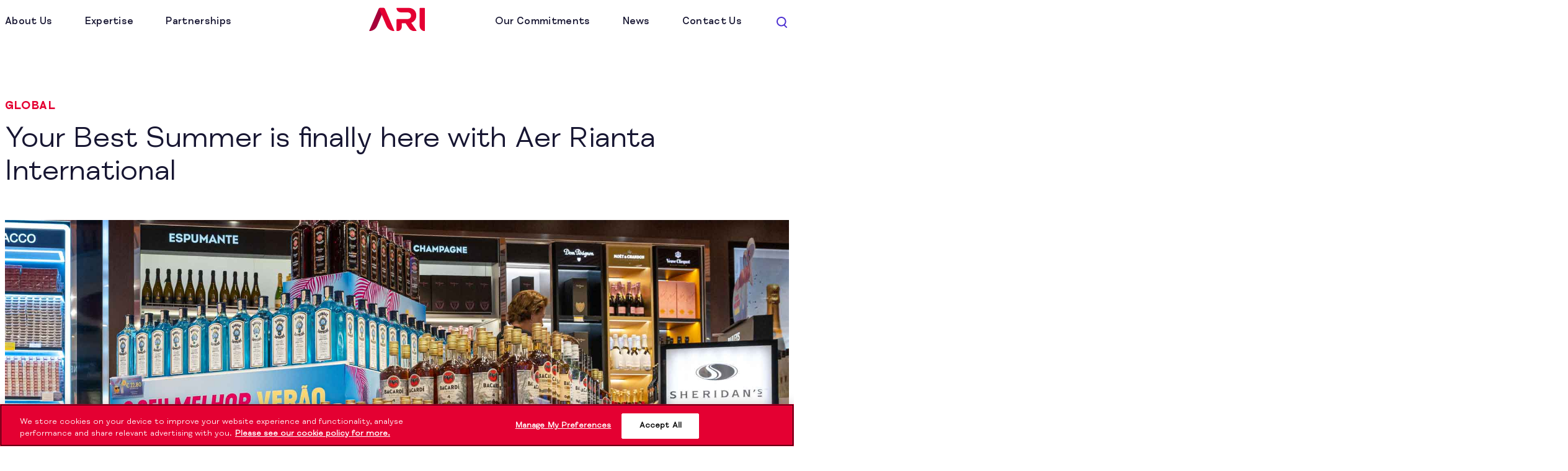

--- FILE ---
content_type: text/html; charset=UTF-8
request_url: https://www.ari.ie/your-best-summer-is-finally-here-with-aer-rianta-international/
body_size: 19538
content:
<!doctype html>
<html lang="en-US">

<head>
    <!-- OneTrust Cookies Consent Notice start for ari.ie -->
    <script type="text/javascript" src="https://cdn-ukwest.onetrust.com/consent/1065efe2-11e3-47df-bdc0-d13649354f7a/OtAutoBlock.js"></script>
    <script src="https://cdn-ukwest.onetrust.com/scripttemplates/otSDKStub.js" type="text/javascript" charset="UTF-8" data-domain-script="1065efe2-11e3-47df-bdc0-d13649354f7a"></script>
    <script type="text/javascript">
        var OABCcookieName = "OptanonAlertBoxClosed";

            function OptanonWrapper() {
                console.log('wrapper start');
                //Start - Manage Sitefinity Tracking
                var targetingEnabled = optanonCategoryEnabled("OptanonConsent", "C0004");
                //Start - Change Optanon Cookie Expiry
                var bannerAcceptButton = document.getElementById("onetrust-accept-btn-handler");
                var pcAllowAllButton = document.getElementById("accept-recommended-btn-handler");
                var pcSaveButton = document.getElementsByClassName("save-preference-btn-handler onetrust-close-btn-handler")[0];
                var pcCloseButton = document.getElementById("close-pc-btn-handler");
                var OABCcookie = getCookie(OABCcookieName);

                //Allowed all via Banner
                if (!OABCcookie && bannerAcceptButton) {
                    bannerAcceptButton.addEventListener('click', function () {
                        CookieSettingsUpdated();
                        location.reload();
                    });
                }

                //Allowed all via Preference Center
                if (pcAllowAllButton) {
                    pcAllowAllButton.addEventListener('click', function () {
                        CookieSettingsUpdated();
                        location.reload();
                    });
                }

                //Set custom settings via Preference Center
                if (pcSaveButton) {
                    pcSaveButton.addEventListener('click', function () {
                        CookieSettingsUpdated();
                        location.reload();
                    });
                }
                if (pcCloseButton) {
                    pcCloseButton.addEventListener('click', function () {
                        CookieSettingsUpdated();
                        location.reload();
                    });
                }
                //End - Change Optanon Cookie Expiry
                if (typeof (cookie_banner_closed) == "function") {
                    cookie_banner_closed();
                }
                HandleCustomScripts();
            }

            function optanonCategoryEnabled(name, cat) {
                var value = "; " + document.cookie;
                var parts = value.split("; " + name + "=");
                if (parts.length == 2) {
                    var cookieValue = parts.pop().split(";").shift();
                    var cookieDetails = cookieValue.split('&');
                    for (i = 0; i < cookieDetails.length; i++) {
                        var details = cookieDetails[i].split("=");
                        if (details[0] == "groups") {
                            var categories = decodeURIComponent(details[1]).split(",");
                            for (c = 0; c < categories.length; c++) {
                                var category = categories[c].split(":");
                                if (category[0] == cat && category[1] == "1") {
                                    return true
                                }
                            }
                        }
                    }
                }
                return false;
            }
            function CookieSettingsUpdated() {
                setTimeout(function () {
                    HandleCustomScripts();
                    /*if (!PageReadyCalled) {
                        onPageReady();
                    }*/
                    //update cookie expiry date
                    if (!OABCcookie) {
                        updateOTExpiration();
                    }
                    //location.reload();
                }, 1000);
            }

            function getCookie(name) {
                var value = "; " + document.cookie;
                var parts = value.split("; " + name + "=");
                if (parts.length == 2)
                    return parts.pop().split(";").shift();
            }

            function updateOTExpiration() {
                //var domain = "neptune.arekibo.com"
                var date = new Date();
                //set to 6 months
                date.setTime(date.getTime() + (180 * 24 * 60 * 60 * 1000));
                var expires = "; expires=" + date.toGMTString();
                // uncomment the domain portion of this for Production CDN scripts
                var OABCcookie = getCookie(OABCcookieName);
                document.cookie = OABCcookieName + "=" + OABCcookie + expires + ";path=/; Samesite=Lax;" //domain=" + domain + ";";
            }
            function HandleCustomScripts() {
                handleIframe();
                handleVideoPlay();
            }
    </script>
    <!-- OneTrust Cookies Consent Notice end for ari.ie -->

    <!-- Google Tag Manager -->
    <script>
        (function(w, d, s, l, i) {
            w[l] = w[l] || [];
            w[l].push({
                'gtm.start': new Date().getTime(),
                event: 'gtm.js'
            });
            var f = d.getElementsByTagName(s)[0],
                j = d.createElement(s),
                dl = l != 'dataLayer' ? '&l=' + l : '';
            j.async = true;
            j.src = 'https://www.googletagmanager.com/gtm.js?id=' + i + dl;
            f.parentNode.insertBefore(j, f);
        })(window, document, 'script', 'dataLayer', 'GTM-NNGRQ92');
    </script>
    <!-- End Google Tag Manager -->
    <meta charset="UTF-8" />
    <meta name="viewport" content="width=device-width, initial-scale=1" />
    <link rel="apple-touch-icon" sizes="180x180" href="/apple-touch-icon.png">
    <link rel="icon" type="image/png" sizes="32x32" href="/favicon-32x32.png">
    <link rel="icon" type="image/png" sizes="16x16" href="/favicon-16x16.png">
    <title>Your Best Summer is finally here with Aer Rianta International - ARI</title>
    <meta name='robots' content='index, follow, max-image-preview:large, max-snippet:-1, max-video-preview:-1' />

	<!-- This site is optimized with the Yoast SEO Premium plugin v25.6 (Yoast SEO v25.6) - https://yoast.com/wordpress/plugins/seo/ -->
	<meta name="description" content="Aer Rianta International is helping passengers to make the most of Summer 2022 with its new Your Best Summer global marketing campaign." />
	<link rel="canonical" href="https://www.ari.ie/your-best-summer-is-finally-here-with-aer-rianta-international/" />
	<meta property="og:locale" content="en_US" />
	<meta property="og:type" content="article" />
	<meta property="og:title" content="Your Best Summer is finally here with Aer Rianta International - ARI" />
	<meta property="og:description" content="Aer Rianta International is helping passengers to make the most of Summer 2022 with its new Your Best Summer global marketing campaign." />
	<meta property="og:url" content="https://www.ari.ie/your-best-summer-is-finally-here-with-aer-rianta-international/" />
	<meta property="og:site_name" content="ARI" />
	<meta property="article:published_time" content="2022-07-12T11:14:00+00:00" />
	<meta property="article:modified_time" content="2023-04-04T10:06:18+00:00" />
	<meta property="og:image" content="https://www.ari.ie/wp-content/uploads/2022/07/Best-Summer.jpg" />
	<meta property="og:image:width" content="1920" />
	<meta property="og:image:height" content="1278" />
	<meta property="og:image:type" content="image/jpeg" />
	<meta name="author" content="dan davis" />
	<meta name="twitter:card" content="summary_large_image" />
	<meta name="twitter:creator" content="@ariretail" />
	<meta name="twitter:site" content="@ariretail" />
	<meta name="twitter:label1" content="Written by" />
	<meta name="twitter:data1" content="dan davis" />
	<script type="application/ld+json" class="yoast-schema-graph">{"@context":"https://schema.org","@graph":[{"@type":"Article","@id":"https://www.ari.ie/your-best-summer-is-finally-here-with-aer-rianta-international/#article","isPartOf":{"@id":"https://www.ari.ie/your-best-summer-is-finally-here-with-aer-rianta-international/"},"author":{"name":"dan davis","@id":"https://www.ari.ie/#/schema/person/cc64b5b670a9828b8df136bea990fc98"},"headline":"Your Best Summer is finally here with Aer Rianta International","datePublished":"2022-07-12T11:14:00+00:00","dateModified":"2023-04-04T10:06:18+00:00","mainEntityOfPage":{"@id":"https://www.ari.ie/your-best-summer-is-finally-here-with-aer-rianta-international/"},"wordCount":10,"publisher":{"@id":"https://www.ari.ie/#organization"},"image":{"@id":"https://www.ari.ie/your-best-summer-is-finally-here-with-aer-rianta-international/#primaryimage"},"thumbnailUrl":"https://www.ari.ie/wp-content/uploads/2022/07/Best-Summer.jpg","articleSection":["Global"],"inLanguage":"en-US"},{"@type":"WebPage","@id":"https://www.ari.ie/your-best-summer-is-finally-here-with-aer-rianta-international/","url":"https://www.ari.ie/your-best-summer-is-finally-here-with-aer-rianta-international/","name":"Your Best Summer is finally here with Aer Rianta International - ARI","isPartOf":{"@id":"https://www.ari.ie/#website"},"primaryImageOfPage":{"@id":"https://www.ari.ie/your-best-summer-is-finally-here-with-aer-rianta-international/#primaryimage"},"image":{"@id":"https://www.ari.ie/your-best-summer-is-finally-here-with-aer-rianta-international/#primaryimage"},"thumbnailUrl":"https://www.ari.ie/wp-content/uploads/2022/07/Best-Summer.jpg","datePublished":"2022-07-12T11:14:00+00:00","dateModified":"2023-04-04T10:06:18+00:00","description":"Aer Rianta International is helping passengers to make the most of Summer 2022 with its new Your Best Summer global marketing campaign.","breadcrumb":{"@id":"https://www.ari.ie/your-best-summer-is-finally-here-with-aer-rianta-international/#breadcrumb"},"inLanguage":"en-US","potentialAction":[{"@type":"ReadAction","target":["https://www.ari.ie/your-best-summer-is-finally-here-with-aer-rianta-international/"]}]},{"@type":"ImageObject","inLanguage":"en-US","@id":"https://www.ari.ie/your-best-summer-is-finally-here-with-aer-rianta-international/#primaryimage","url":"https://www.ari.ie/wp-content/uploads/2022/07/Best-Summer.jpg","contentUrl":"https://www.ari.ie/wp-content/uploads/2022/07/Best-Summer.jpg","width":1920,"height":1278},{"@type":"BreadcrumbList","@id":"https://www.ari.ie/your-best-summer-is-finally-here-with-aer-rianta-international/#breadcrumb","itemListElement":[{"@type":"ListItem","position":1,"name":"Latest News","item":"https://www.ari.ie/media/news/"},{"@type":"ListItem","position":2,"name":"Your Best Summer is finally here with Aer Rianta International"}]},{"@type":"WebSite","@id":"https://www.ari.ie/#website","url":"https://www.ari.ie/","name":"ARI","description":"Extraordinary travel retail experiences across the world.","publisher":{"@id":"https://www.ari.ie/#organization"},"potentialAction":[{"@type":"SearchAction","target":{"@type":"EntryPoint","urlTemplate":"https://www.ari.ie/?s={search_term_string}"},"query-input":{"@type":"PropertyValueSpecification","valueRequired":true,"valueName":"search_term_string"}}],"inLanguage":"en-US"},{"@type":"Organization","@id":"https://www.ari.ie/#organization","name":"Aer Rianta International","url":"https://www.ari.ie/","logo":{"@type":"ImageObject","inLanguage":"en-US","@id":"https://www.ari.ie/#/schema/logo/image/","url":"https://www.ari.ie/wp-content/uploads/2022/12/cropped-android-chrome-512x512-1.png","contentUrl":"https://www.ari.ie/wp-content/uploads/2022/12/cropped-android-chrome-512x512-1.png","width":512,"height":512,"caption":"Aer Rianta International"},"image":{"@id":"https://www.ari.ie/#/schema/logo/image/"},"sameAs":["https://x.com/ariretail","https://www.linkedin.com/company/aer-rianta-international-cpt/"]},{"@type":"Person","@id":"https://www.ari.ie/#/schema/person/cc64b5b670a9828b8df136bea990fc98","name":"dan davis","image":{"@type":"ImageObject","inLanguage":"en-US","@id":"https://www.ari.ie/#/schema/person/image/","url":"https://secure.gravatar.com/avatar/b2dd5fe55e0799e69d4d4c64961e7e2f558a1d7d10533720653730c65b97d8a5?s=96&d=mm&r=g","contentUrl":"https://secure.gravatar.com/avatar/b2dd5fe55e0799e69d4d4c64961e7e2f558a1d7d10533720653730c65b97d8a5?s=96&d=mm&r=g","caption":"dan davis"},"url":"https://www.ari.ie/author/dan/"}]}</script>
	<!-- / Yoast SEO Premium plugin. -->


<link rel="alternate" title="oEmbed (JSON)" type="application/json+oembed" href="https://www.ari.ie/wp-json/oembed/1.0/embed?url=https%3A%2F%2Fwww.ari.ie%2Fyour-best-summer-is-finally-here-with-aer-rianta-international%2F" />
<link rel="alternate" title="oEmbed (XML)" type="text/xml+oembed" href="https://www.ari.ie/wp-json/oembed/1.0/embed?url=https%3A%2F%2Fwww.ari.ie%2Fyour-best-summer-is-finally-here-with-aer-rianta-international%2F&#038;format=xml" />
<style id='wp-img-auto-sizes-contain-inline-css' type='text/css'>
img:is([sizes=auto i],[sizes^="auto," i]){contain-intrinsic-size:3000px 1500px}
/*# sourceURL=wp-img-auto-sizes-contain-inline-css */
</style>
<style id='wp-emoji-styles-inline-css' type='text/css'>

	img.wp-smiley, img.emoji {
		display: inline !important;
		border: none !important;
		box-shadow: none !important;
		height: 1em !important;
		width: 1em !important;
		margin: 0 0.07em !important;
		vertical-align: -0.1em !important;
		background: none !important;
		padding: 0 !important;
	}
/*# sourceURL=wp-emoji-styles-inline-css */
</style>
<style id='wp-block-library-inline-css' type='text/css'>
:root{--wp-block-synced-color:#7a00df;--wp-block-synced-color--rgb:122,0,223;--wp-bound-block-color:var(--wp-block-synced-color);--wp-editor-canvas-background:#ddd;--wp-admin-theme-color:#007cba;--wp-admin-theme-color--rgb:0,124,186;--wp-admin-theme-color-darker-10:#006ba1;--wp-admin-theme-color-darker-10--rgb:0,107,160.5;--wp-admin-theme-color-darker-20:#005a87;--wp-admin-theme-color-darker-20--rgb:0,90,135;--wp-admin-border-width-focus:2px}@media (min-resolution:192dpi){:root{--wp-admin-border-width-focus:1.5px}}.wp-element-button{cursor:pointer}:root .has-very-light-gray-background-color{background-color:#eee}:root .has-very-dark-gray-background-color{background-color:#313131}:root .has-very-light-gray-color{color:#eee}:root .has-very-dark-gray-color{color:#313131}:root .has-vivid-green-cyan-to-vivid-cyan-blue-gradient-background{background:linear-gradient(135deg,#00d084,#0693e3)}:root .has-purple-crush-gradient-background{background:linear-gradient(135deg,#34e2e4,#4721fb 50%,#ab1dfe)}:root .has-hazy-dawn-gradient-background{background:linear-gradient(135deg,#faaca8,#dad0ec)}:root .has-subdued-olive-gradient-background{background:linear-gradient(135deg,#fafae1,#67a671)}:root .has-atomic-cream-gradient-background{background:linear-gradient(135deg,#fdd79a,#004a59)}:root .has-nightshade-gradient-background{background:linear-gradient(135deg,#330968,#31cdcf)}:root .has-midnight-gradient-background{background:linear-gradient(135deg,#020381,#2874fc)}:root{--wp--preset--font-size--normal:16px;--wp--preset--font-size--huge:42px}.has-regular-font-size{font-size:1em}.has-larger-font-size{font-size:2.625em}.has-normal-font-size{font-size:var(--wp--preset--font-size--normal)}.has-huge-font-size{font-size:var(--wp--preset--font-size--huge)}.has-text-align-center{text-align:center}.has-text-align-left{text-align:left}.has-text-align-right{text-align:right}.has-fit-text{white-space:nowrap!important}#end-resizable-editor-section{display:none}.aligncenter{clear:both}.items-justified-left{justify-content:flex-start}.items-justified-center{justify-content:center}.items-justified-right{justify-content:flex-end}.items-justified-space-between{justify-content:space-between}.screen-reader-text{border:0;clip-path:inset(50%);height:1px;margin:-1px;overflow:hidden;padding:0;position:absolute;width:1px;word-wrap:normal!important}.screen-reader-text:focus{background-color:#ddd;clip-path:none;color:#444;display:block;font-size:1em;height:auto;left:5px;line-height:normal;padding:15px 23px 14px;text-decoration:none;top:5px;width:auto;z-index:100000}html :where(.has-border-color){border-style:solid}html :where([style*=border-top-color]){border-top-style:solid}html :where([style*=border-right-color]){border-right-style:solid}html :where([style*=border-bottom-color]){border-bottom-style:solid}html :where([style*=border-left-color]){border-left-style:solid}html :where([style*=border-width]){border-style:solid}html :where([style*=border-top-width]){border-top-style:solid}html :where([style*=border-right-width]){border-right-style:solid}html :where([style*=border-bottom-width]){border-bottom-style:solid}html :where([style*=border-left-width]){border-left-style:solid}html :where(img[class*=wp-image-]){height:auto;max-width:100%}:where(figure){margin:0 0 1em}html :where(.is-position-sticky){--wp-admin--admin-bar--position-offset:var(--wp-admin--admin-bar--height,0px)}@media screen and (max-width:600px){html :where(.is-position-sticky){--wp-admin--admin-bar--position-offset:0px}}

/*# sourceURL=wp-block-library-inline-css */
</style><style id='global-styles-inline-css' type='text/css'>
:root{--wp--preset--aspect-ratio--square: 1;--wp--preset--aspect-ratio--4-3: 4/3;--wp--preset--aspect-ratio--3-4: 3/4;--wp--preset--aspect-ratio--3-2: 3/2;--wp--preset--aspect-ratio--2-3: 2/3;--wp--preset--aspect-ratio--16-9: 16/9;--wp--preset--aspect-ratio--9-16: 9/16;--wp--preset--color--black: #000000;--wp--preset--color--cyan-bluish-gray: #abb8c3;--wp--preset--color--white: #ffffff;--wp--preset--color--pale-pink: #f78da7;--wp--preset--color--vivid-red: #cf2e2e;--wp--preset--color--luminous-vivid-orange: #ff6900;--wp--preset--color--luminous-vivid-amber: #fcb900;--wp--preset--color--light-green-cyan: #7bdcb5;--wp--preset--color--vivid-green-cyan: #00d084;--wp--preset--color--pale-cyan-blue: #8ed1fc;--wp--preset--color--vivid-cyan-blue: #0693e3;--wp--preset--color--vivid-purple: #9b51e0;--wp--preset--gradient--vivid-cyan-blue-to-vivid-purple: linear-gradient(135deg,rgb(6,147,227) 0%,rgb(155,81,224) 100%);--wp--preset--gradient--light-green-cyan-to-vivid-green-cyan: linear-gradient(135deg,rgb(122,220,180) 0%,rgb(0,208,130) 100%);--wp--preset--gradient--luminous-vivid-amber-to-luminous-vivid-orange: linear-gradient(135deg,rgb(252,185,0) 0%,rgb(255,105,0) 100%);--wp--preset--gradient--luminous-vivid-orange-to-vivid-red: linear-gradient(135deg,rgb(255,105,0) 0%,rgb(207,46,46) 100%);--wp--preset--gradient--very-light-gray-to-cyan-bluish-gray: linear-gradient(135deg,rgb(238,238,238) 0%,rgb(169,184,195) 100%);--wp--preset--gradient--cool-to-warm-spectrum: linear-gradient(135deg,rgb(74,234,220) 0%,rgb(151,120,209) 20%,rgb(207,42,186) 40%,rgb(238,44,130) 60%,rgb(251,105,98) 80%,rgb(254,248,76) 100%);--wp--preset--gradient--blush-light-purple: linear-gradient(135deg,rgb(255,206,236) 0%,rgb(152,150,240) 100%);--wp--preset--gradient--blush-bordeaux: linear-gradient(135deg,rgb(254,205,165) 0%,rgb(254,45,45) 50%,rgb(107,0,62) 100%);--wp--preset--gradient--luminous-dusk: linear-gradient(135deg,rgb(255,203,112) 0%,rgb(199,81,192) 50%,rgb(65,88,208) 100%);--wp--preset--gradient--pale-ocean: linear-gradient(135deg,rgb(255,245,203) 0%,rgb(182,227,212) 50%,rgb(51,167,181) 100%);--wp--preset--gradient--electric-grass: linear-gradient(135deg,rgb(202,248,128) 0%,rgb(113,206,126) 100%);--wp--preset--gradient--midnight: linear-gradient(135deg,rgb(2,3,129) 0%,rgb(40,116,252) 100%);--wp--preset--font-size--small: 13px;--wp--preset--font-size--medium: 20px;--wp--preset--font-size--large: 36px;--wp--preset--font-size--x-large: 42px;--wp--preset--spacing--20: 0.44rem;--wp--preset--spacing--30: 0.67rem;--wp--preset--spacing--40: 1rem;--wp--preset--spacing--50: 1.5rem;--wp--preset--spacing--60: 2.25rem;--wp--preset--spacing--70: 3.38rem;--wp--preset--spacing--80: 5.06rem;--wp--preset--shadow--natural: 6px 6px 9px rgba(0, 0, 0, 0.2);--wp--preset--shadow--deep: 12px 12px 50px rgba(0, 0, 0, 0.4);--wp--preset--shadow--sharp: 6px 6px 0px rgba(0, 0, 0, 0.2);--wp--preset--shadow--outlined: 6px 6px 0px -3px rgb(255, 255, 255), 6px 6px rgb(0, 0, 0);--wp--preset--shadow--crisp: 6px 6px 0px rgb(0, 0, 0);}:where(.is-layout-flex){gap: 0.5em;}:where(.is-layout-grid){gap: 0.5em;}body .is-layout-flex{display: flex;}.is-layout-flex{flex-wrap: wrap;align-items: center;}.is-layout-flex > :is(*, div){margin: 0;}body .is-layout-grid{display: grid;}.is-layout-grid > :is(*, div){margin: 0;}:where(.wp-block-columns.is-layout-flex){gap: 2em;}:where(.wp-block-columns.is-layout-grid){gap: 2em;}:where(.wp-block-post-template.is-layout-flex){gap: 1.25em;}:where(.wp-block-post-template.is-layout-grid){gap: 1.25em;}.has-black-color{color: var(--wp--preset--color--black) !important;}.has-cyan-bluish-gray-color{color: var(--wp--preset--color--cyan-bluish-gray) !important;}.has-white-color{color: var(--wp--preset--color--white) !important;}.has-pale-pink-color{color: var(--wp--preset--color--pale-pink) !important;}.has-vivid-red-color{color: var(--wp--preset--color--vivid-red) !important;}.has-luminous-vivid-orange-color{color: var(--wp--preset--color--luminous-vivid-orange) !important;}.has-luminous-vivid-amber-color{color: var(--wp--preset--color--luminous-vivid-amber) !important;}.has-light-green-cyan-color{color: var(--wp--preset--color--light-green-cyan) !important;}.has-vivid-green-cyan-color{color: var(--wp--preset--color--vivid-green-cyan) !important;}.has-pale-cyan-blue-color{color: var(--wp--preset--color--pale-cyan-blue) !important;}.has-vivid-cyan-blue-color{color: var(--wp--preset--color--vivid-cyan-blue) !important;}.has-vivid-purple-color{color: var(--wp--preset--color--vivid-purple) !important;}.has-black-background-color{background-color: var(--wp--preset--color--black) !important;}.has-cyan-bluish-gray-background-color{background-color: var(--wp--preset--color--cyan-bluish-gray) !important;}.has-white-background-color{background-color: var(--wp--preset--color--white) !important;}.has-pale-pink-background-color{background-color: var(--wp--preset--color--pale-pink) !important;}.has-vivid-red-background-color{background-color: var(--wp--preset--color--vivid-red) !important;}.has-luminous-vivid-orange-background-color{background-color: var(--wp--preset--color--luminous-vivid-orange) !important;}.has-luminous-vivid-amber-background-color{background-color: var(--wp--preset--color--luminous-vivid-amber) !important;}.has-light-green-cyan-background-color{background-color: var(--wp--preset--color--light-green-cyan) !important;}.has-vivid-green-cyan-background-color{background-color: var(--wp--preset--color--vivid-green-cyan) !important;}.has-pale-cyan-blue-background-color{background-color: var(--wp--preset--color--pale-cyan-blue) !important;}.has-vivid-cyan-blue-background-color{background-color: var(--wp--preset--color--vivid-cyan-blue) !important;}.has-vivid-purple-background-color{background-color: var(--wp--preset--color--vivid-purple) !important;}.has-black-border-color{border-color: var(--wp--preset--color--black) !important;}.has-cyan-bluish-gray-border-color{border-color: var(--wp--preset--color--cyan-bluish-gray) !important;}.has-white-border-color{border-color: var(--wp--preset--color--white) !important;}.has-pale-pink-border-color{border-color: var(--wp--preset--color--pale-pink) !important;}.has-vivid-red-border-color{border-color: var(--wp--preset--color--vivid-red) !important;}.has-luminous-vivid-orange-border-color{border-color: var(--wp--preset--color--luminous-vivid-orange) !important;}.has-luminous-vivid-amber-border-color{border-color: var(--wp--preset--color--luminous-vivid-amber) !important;}.has-light-green-cyan-border-color{border-color: var(--wp--preset--color--light-green-cyan) !important;}.has-vivid-green-cyan-border-color{border-color: var(--wp--preset--color--vivid-green-cyan) !important;}.has-pale-cyan-blue-border-color{border-color: var(--wp--preset--color--pale-cyan-blue) !important;}.has-vivid-cyan-blue-border-color{border-color: var(--wp--preset--color--vivid-cyan-blue) !important;}.has-vivid-purple-border-color{border-color: var(--wp--preset--color--vivid-purple) !important;}.has-vivid-cyan-blue-to-vivid-purple-gradient-background{background: var(--wp--preset--gradient--vivid-cyan-blue-to-vivid-purple) !important;}.has-light-green-cyan-to-vivid-green-cyan-gradient-background{background: var(--wp--preset--gradient--light-green-cyan-to-vivid-green-cyan) !important;}.has-luminous-vivid-amber-to-luminous-vivid-orange-gradient-background{background: var(--wp--preset--gradient--luminous-vivid-amber-to-luminous-vivid-orange) !important;}.has-luminous-vivid-orange-to-vivid-red-gradient-background{background: var(--wp--preset--gradient--luminous-vivid-orange-to-vivid-red) !important;}.has-very-light-gray-to-cyan-bluish-gray-gradient-background{background: var(--wp--preset--gradient--very-light-gray-to-cyan-bluish-gray) !important;}.has-cool-to-warm-spectrum-gradient-background{background: var(--wp--preset--gradient--cool-to-warm-spectrum) !important;}.has-blush-light-purple-gradient-background{background: var(--wp--preset--gradient--blush-light-purple) !important;}.has-blush-bordeaux-gradient-background{background: var(--wp--preset--gradient--blush-bordeaux) !important;}.has-luminous-dusk-gradient-background{background: var(--wp--preset--gradient--luminous-dusk) !important;}.has-pale-ocean-gradient-background{background: var(--wp--preset--gradient--pale-ocean) !important;}.has-electric-grass-gradient-background{background: var(--wp--preset--gradient--electric-grass) !important;}.has-midnight-gradient-background{background: var(--wp--preset--gradient--midnight) !important;}.has-small-font-size{font-size: var(--wp--preset--font-size--small) !important;}.has-medium-font-size{font-size: var(--wp--preset--font-size--medium) !important;}.has-large-font-size{font-size: var(--wp--preset--font-size--large) !important;}.has-x-large-font-size{font-size: var(--wp--preset--font-size--x-large) !important;}
/*# sourceURL=global-styles-inline-css */
</style>

<style id='classic-theme-styles-inline-css' type='text/css'>
/*! This file is auto-generated */
.wp-block-button__link{color:#fff;background-color:#32373c;border-radius:9999px;box-shadow:none;text-decoration:none;padding:calc(.667em + 2px) calc(1.333em + 2px);font-size:1.125em}.wp-block-file__button{background:#32373c;color:#fff;text-decoration:none}
/*# sourceURL=/wp-includes/css/classic-themes.min.css */
</style>
<link rel='stylesheet' id='index_css-css' href='https://www.ari.ie/wp-content/themes/ariwp/dist/main.css?ver=20323a93' type='text/css' media='all' />
<script type="text/javascript" src="https://www.ari.ie/wp-includes/js/jquery/jquery.min.js?ver=7831c3ea" id="jquery-core-js"></script>
<script type="text/javascript" src="https://www.ari.ie/wp-includes/js/jquery/jquery-migrate.min.js?ver=f79afd47" id="jquery-migrate-js"></script>
<link rel="https://api.w.org/" href="https://www.ari.ie/wp-json/" /><link rel="alternate" title="JSON" type="application/json" href="https://www.ari.ie/wp-json/wp/v2/posts/1228" /><link rel="EditURI" type="application/rsd+xml" title="RSD" href="https://www.ari.ie/xmlrpc.php?rsd" />
<link rel='shortlink' href='https://www.ari.ie/?p=1228' />
<link rel="icon" href="https://www.ari.ie/wp-content/uploads/2022/12/cropped-android-chrome-512x512-1-32x32.png" sizes="32x32" />
<link rel="icon" href="https://www.ari.ie/wp-content/uploads/2022/12/cropped-android-chrome-512x512-1-192x192.png" sizes="192x192" />
<link rel="apple-touch-icon" href="https://www.ari.ie/wp-content/uploads/2022/12/cropped-android-chrome-512x512-1-180x180.png" />
<meta name="msapplication-TileImage" content="https://www.ari.ie/wp-content/uploads/2022/12/cropped-android-chrome-512x512-1-270x270.png" />

</head>


<body class="wp-singular post-template-default single single-post postid-1228 single-format-standard wp-theme-ariwp">

    <!-- Google Tag Manager (noscript) -->
    <noscript><iframe src=https://www.googletagmanager.com/ns.html?id=GTM-NNGRQ92 height="0" width="0" style="display:none;visibility:hidden"></iframe></noscript>
    <!-- End Google Tag Manager (noscript) -->
<a class="skip-to-content-link" href="#main">
  Skip to content
</a>
<header class="header">
	<button type="button" class="header__back">
		<svg width="32" height="32" viewBox="0 0 32 32" fill="none" xmlns="http://www.w3.org/2000/svg" role="img">
			<path d="M20.3488 28.0041C20.2172 28.0048 20.0867 27.9796 19.9649 27.9298C19.8431 27.8801 19.7323 27.8067 19.6388 27.7141L11.4688 19.5441C11.0032 19.0796 10.6338 18.5279 10.3817 17.9204C10.1296 17.313 9.99988 16.6617 9.99988 16.0041C9.99988 15.3464 10.1296 14.6952 10.3817 14.0877C10.6338 13.4803 11.0032 12.9285 11.4688 12.4641L19.6388 4.29409C19.7321 4.20085 19.8427 4.12689 19.9646 4.07643C20.0864 4.02597 20.217 4 20.3488 4C20.4807 4 20.6112 4.02597 20.7331 4.07643C20.8549 4.12689 20.9656 4.20085 21.0588 4.29409C21.1521 4.38733 21.226 4.49802 21.2765 4.61984C21.3269 4.74166 21.3529 4.87223 21.3529 5.00409C21.3529 5.13595 21.3269 5.26652 21.2765 5.38834C21.226 5.51016 21.1521 5.62085 21.0588 5.71409L12.8888 13.8841C12.327 14.4466 12.0115 15.2091 12.0115 16.0041C12.0115 16.7991 12.327 17.5616 12.8888 18.1241L21.0588 26.2941C21.1525 26.387 21.2269 26.4976 21.2777 26.6195C21.3285 26.7413 21.3546 26.8721 21.3546 27.0041C21.3546 27.1361 21.3285 27.2668 21.2777 27.3886C21.2269 27.5105 21.1525 27.6211 21.0588 27.7141C20.9654 27.8067 20.8546 27.8801 20.7327 27.9298C20.6109 27.9796 20.4804 28.0048 20.3488 28.0041Z" fill="#4D30D1"></path>
		</svg>
	</button>
	<a class="header__logo" href="/">
		<img src="https://www.ari.ie/wp-content/themes/ariwp/images/logo.svg" alt="ARI" width="90">
	</a>
	<div class="container">
		<nav class="header__nav">
			<ul class="header__nav__menu">
				<li class="header__nav__menu__item">
					<a href="#" class="header__nav__menu__item__link">About Us</a>

					<div class="submenu">
						<div class="container">
							<div class="row">
								<div class="col-lg-3 submenu-title-wrap">
									<h3 class="submenu__title">About Us</h3>
								</div>
								<div class="col-lg-9">
									<ul class="submenu__menu">
										<li class="submenu__menu__item">
											<h3><a href="https://www.ari.ie/about-us/" class="submenu__menu__item__link"><span>Overview</span><i></i></a></h3>
										</li>
										<li class="submenu__menu__item">
											<h3><a href="https://www.ari.ie/about-us/who-we-are/" class="submenu__menu__item__link"><span>Who We Are</span><i></i></a></h3>
										</li>
										<li class="submenu__menu__item">
											<h3><a href="https://www.ari.ie/about-us/delivering-joy/" class="submenu__menu__item__link"><span>Delivering Joy</span><i></i></a></h3>
										</li>
										<li class="submenu__menu__item">
											<h3><a href="https://www.ari.ie/about-us/our-history/" class="submenu__menu__item__link"><span>Our History</span><i></i></a></h3>
										</li>
										<li class="submenu__menu__item">
											<h3><a href="https://www.ari.ie/about-us/what-we-offer/" class="submenu__menu__item__link"><span>What We Offer</span><i></i></a></h3>
										</li>
										<li class="submenu__menu__item">
											<h3><a href="https://www.ari.ie/about-us/where-we-are/" class="submenu__menu__item__link"><span>Where We Are</span><i></i></a></h3>
										</li>
										<li class="submenu__menu__item">
											<h3><a href="https://www.ari.ie/about-us/meet-the-team/" class="submenu__menu__item__link"><span>Meet the Team</span><i></i></a></h3>
										</li>
									</ul>
								</div>
								<div class="col-lg-3 submenu__links">
									<h5 class="submenu__links__item"><a href="tel:"></a></h5>
									<h5 class="submenu__links__item"><a href="mailto:info@ari.ie">info@ari.ie</a></h5>
								</div>
							</div>
						</div>
					</div>

				</li>
				<li class="header__nav__menu__item">
					<a href="#" class="header__nav__menu__item__link">Expertise</a>

					<div class="submenu">
						<div class="container">
							<div class="row">
								<div class="col-lg-3 submenu-title-wrap">
									<h3 class="submenu__title">Expertise</h3>
								</div>
								<div class="col-lg-9">
									<ul class="submenu__menu">
										<li class="submenu__menu__item">
											<h3><a href="https://www.ari.ie/expertise/" class="submenu__menu__item__link"><span>Overview</span><i></i></a></h3>
										</li>
										<li class="submenu__menu__item">
											<h3><a href="https://www.ari.ie/expertise/customer-value-proposition/" class="submenu__menu__item__link"><span>Customer Value Proposition</span><i></i></a></h3>
										</li>
										<li class="submenu__menu__item">
											<h3><a href="https://www.ari.ie/expertise/passenger-focus/" class="submenu__menu__item__link"><span>Passenger Focus</span><i></i></a></h3>
										</li>
										<li class="submenu__menu__item">
											<h3><a href="https://www.ari.ie/expertise/customer-service/" class="submenu__menu__item__link"><span>Customer Service</span><i></i></a></h3>
										</li>
										<li class="submenu__menu__item">
											<h3><a href="https://www.ari.ie/expertise/standout-concepts/" class="submenu__menu__item__link"><span>Standout Concepts</span><i></i></a></h3>
										</li>
										<li class="submenu__menu__item">
											<h3><a href="https://www.ari.ie/expertise/digital-centre-of-excellence/" class="submenu__menu__item__link"><span>Digital Centre of Excellence</span><i></i></a></h3>
										</li>
										<li class="submenu__menu__item">
											<h3><a href="https://www.ari.ie/expertise/omnichannel/" class="submenu__menu__item__link"><span>Omnichannel</span><i></i></a></h3>
										</li>
										<li class="submenu__menu__item">
											<h3><a href="https://www.ari.ie/expertise/ari-industry-awards/" class="submenu__menu__item__link"><span>Awards</span><i></i></a></h3>
										</li>
									</ul>
								</div>
								<div class="col-lg-3 submenu__links">
									<h5 class="submenu__links__item"><a href="tel:"></a></h5>
									<h5 class="submenu__links__item"><a href="mailto:info@ari.ie">info@ari.ie</a></h5>
								</div>
							</div>
						</div>
					</div>

				</li>
				<li class="header__nav__menu__item">
					<a href="#" class="header__nav__menu__item__link">Partnerships</a>

					<div class="submenu">
						<div class="container">
							<div class="row">
								<div class="col-lg-3 submenu-title-wrap">
									<h3 class="submenu__title">Partnerships</h3>
								</div>
								<div class="col-lg-9">
									<ul class="submenu__menu">
										<li class="submenu__menu__item">
											<h3><a href="https://www.ari.ie/partnerships/" class="submenu__menu__item__link"><span>Overview</span><i></i></a></h3>
										</li>
										<li class="submenu__menu__item">
											<h3><a href="https://www.ari.ie/partnerships/joint-venture-partnerships/" class="submenu__menu__item__link"><span>Joint Venture Partnerships</span><i></i></a></h3>
										</li>
										<li class="submenu__menu__item">
											<h3><a href="https://www.ari.ie/partnerships/airport-partnerships/" class="submenu__menu__item__link"><span>Airport Partnerships</span><i></i></a></h3>
										</li>
										<li class="submenu__menu__item">
											<h3><a href="https://www.ari.ie/partnerships/brand-partnerships/" class="submenu__menu__item__link"><span>Brand Partnerships</span><i></i></a></h3>
										</li>
									</ul>
								</div>
								<div class="col-lg-3 submenu__links">
									<h5 class="submenu__links__item"><a href="tel:"></a></h5>
									<h5 class="submenu__links__item"><a href="mailto:info@ari.ie">info@ari.ie</a></h5>
								</div>
							</div>
						</div>
					</div>

				</li>
			</ul>
			<ul class="header__nav__menu">
				<li class="header__nav__menu__item">
					<a href="#" class="header__nav__menu__item__link">Our Commitments</a>

					<div class="submenu">
						<div class="container">
							<div class="row">
								<div class="col-lg-3 submenu-title-wrap">
									<h3 class="submenu__title">Our Commitments</h3>
								</div>
								<div class="col-lg-9">
									<ul class="submenu__menu">
										<li class="submenu__menu__item">
											<h3><a href="https://www.ari.ie/our-commitments/our-commitments-2/" class="submenu__menu__item__link"><span>Overview</span><i></i></a></h3>
										</li>
										<li class="submenu__menu__item">
											<h3><a href="https://www.ari.ie/our-commitments/our-people/" class="submenu__menu__item__link"><span>Our People</span><i></i></a></h3>
										</li>
										<li class="submenu__menu__item">
											<h3><a href="https://www.ari.ie/our-commitments/brand-behaviours/" class="submenu__menu__item__link"><span>Brand Behaviours</span><i></i></a></h3>
										</li>
										<li class="submenu__menu__item">
											<h3><a href="https://www.ari.ie/our-commitments/diversity-equity-inclusion/" class="submenu__menu__item__link"><span>Diversity, Equity &amp; Inclusion</span><i></i></a></h3>
										</li>
										<li class="submenu__menu__item">
											<h3><a href="https://www.ari.ie/our-commitments/esg/" class="submenu__menu__item__link"><span>ESG</span><i></i></a></h3>
										</li>
										<li class="submenu__menu__item">
											<h3><a href="https://www.ari.ie/our-commitments/corporate-governance/" class="submenu__menu__item__link"><span>Corporate Governance</span><i></i></a></h3>
										</li>
									</ul>
								</div>
								<div class="col-lg-3 submenu__links">
									<h5 class="submenu__links__item"><a href="tel:"></a></h5>
									<h5 class="submenu__links__item"><a href="mailto:info@ari.ie">info@ari.ie</a></h5>
								</div>
							</div>
						</div>
					</div>

				</li>
				<li class="header__nav__menu__item">
					<a href="/media/news/" class="header__nav__menu__item__link">News</a>

					<div class="submenu">
						<div class="container">
							<div class="row">
								<div class="col-lg-3 submenu-title-wrap">
									<h3 class="submenu__title">News</h3>
								</div>
								<div class="col-lg-9">
									<ul class="submenu__menu">
										<li class="submenu__menu__item">
											<h3><a href="https://www.ari.ie/media/news/" class="submenu__menu__item__link"><span>Latest News</span><i></i></a></h3>
										</li>
										<li class="submenu__menu__item">
											<h3><a href="https://www.ari.ie/media/podcast/" class="submenu__menu__item__link"><span>Podcast</span><i></i></a></h3>
										</li>
									</ul>
								</div>
								<div class="col-lg-3 submenu__links">
									<h5 class="submenu__links__item"><a href="tel:"></a></h5>
									<h5 class="submenu__links__item"><a href="mailto:info@ari.ie">info@ari.ie</a></h5>
								</div>
							</div>
						</div>
					</div>

				</li>
				<li class="header__nav__menu__item">
					<a href="https://www.ari.ie/contact-us/" class="header__nav__menu__item__link">Contact Us</a>


				</li>
			</ul>
			<div class="submenu__links mobile">
				<h5 class="submenu__links__item"><a href="tel:"></a></h5>
				<h5 class="submenu__links__item"><a href="mailto:info@ari.ie">info@ari.ie</a></h5>
			</div>
			<div class="header__buttons desktop">
				<button type="button" class="header__search" aria-label="Search">
					<svg width="24" height="24" viewBox="0 0 24 24" fill="none" xmlns="http://www.w3.org/2000/svg" role="img" aria-label="Search">
						<path fill-rule="evenodd" clip-rule="evenodd" d="M17.5 10.75C17.5 13.9256 14.9256 16.5 11.75 16.5C8.57436 16.5 6 13.9256 6 10.75C6 7.57436 8.57436 5 11.75 5C14.9256 5 17.5 7.57436 17.5 10.75ZM15.8891 17.3033C14.6916 18.0612 13.272 18.5 11.75 18.5C7.46979 18.5 4 15.0302 4 10.75C4 6.46979 7.46979 3 11.75 3C16.0302 3 19.5 6.46979 19.5 10.75C19.5 12.7847 18.7159 14.6363 17.4333 16.0191L20.7071 19.2929C21.0976 19.6834 21.0976 20.3166 20.7071 20.7071C20.3166 21.0976 19.6834 21.0976 19.2929 20.7071L15.8891 17.3033Z" fill="#4D30D1"></path>
					</svg>
				</button>
				<button type="button" class="header__close">
					<svg width="24" height="24" viewBox="0 0 24 24" fill="none" xmlns="http://www.w3.org/2000/svg" role="img" aria-label="Close">
						<path d="M17.9999 5.99994C17.8124 5.81247 17.5581 5.70715 17.2929 5.70715C17.0278 5.70715 16.7735 5.81247 16.5859 5.99994L11.9999 10.5859L7.41394 5.99994C7.22641 5.81247 6.9721 5.70715 6.70694 5.70715C6.44178 5.70715 6.18747 5.81247 5.99994 5.99994C5.81247 6.18747 5.70715 6.44178 5.70715 6.70694C5.70715 6.9721 5.81247 7.22641 5.99994 7.41394L10.5859 11.9999L5.99994 16.5859C5.81247 16.7735 5.70715 17.0278 5.70715 17.2929C5.70715 17.5581 5.81247 17.8124 5.99994 17.9999C6.18747 18.1874 6.44178 18.2927 6.70694 18.2927C6.9721 18.2927 7.22641 18.1874 7.41394 17.9999L11.9999 13.4139L16.5859 17.9999C16.7735 18.1874 17.0278 18.2927 17.2929 18.2927C17.5581 18.2927 17.8124 18.1874 17.9999 17.9999C18.1874 17.8124 18.2927 17.5581 18.2927 17.2929C18.2927 17.0278 18.1874 16.7735 17.9999 16.5859L13.4139 11.9999L17.9999 7.41394C18.1874 7.22641 18.2927 6.9721 18.2927 6.70694C18.2927 6.44178 18.1874 6.18747 17.9999 5.99994Z" fill="#4D30D1"></path>
					</svg>
				</button>
			</div>
		</nav>
		<div class="header__buttons mobile">
			<button type="button" class="header__search" aria-label="Search">
				<svg width="24" height="24" viewBox="0 0 24 24" fill="none" xmlns="http://www.w3.org/2000/svg" role="img" aria-label="Search">
					<path fill-rule="evenodd" clip-rule="evenodd" d="M17.5 10.75C17.5 13.9256 14.9256 16.5 11.75 16.5C8.57436 16.5 6 13.9256 6 10.75C6 7.57436 8.57436 5 11.75 5C14.9256 5 17.5 7.57436 17.5 10.75ZM15.8891 17.3033C14.6916 18.0612 13.272 18.5 11.75 18.5C7.46979 18.5 4 15.0302 4 10.75C4 6.46979 7.46979 3 11.75 3C16.0302 3 19.5 6.46979 19.5 10.75C19.5 12.7847 18.7159 14.6363 17.4333 16.0191L20.7071 19.2929C21.0976 19.6834 21.0976 20.3166 20.7071 20.7071C20.3166 21.0976 19.6834 21.0976 19.2929 20.7071L15.8891 17.3033Z" fill="#4D30D1"></path>
				</svg>
			</button>
			<button type="button" class="header__close">
				<svg width="24" height="24" viewBox="0 0 24 24" fill="none" xmlns="http://www.w3.org/2000/svg" role="img" aria-label="Close">
					<path d="M17.9999 5.99994C17.8124 5.81247 17.5581 5.70715 17.2929 5.70715C17.0278 5.70715 16.7735 5.81247 16.5859 5.99994L11.9999 10.5859L7.41394 5.99994C7.22641 5.81247 6.9721 5.70715 6.70694 5.70715C6.44178 5.70715 6.18747 5.81247 5.99994 5.99994C5.81247 6.18747 5.70715 6.44178 5.70715 6.70694C5.70715 6.9721 5.81247 7.22641 5.99994 7.41394L10.5859 11.9999L5.99994 16.5859C5.81247 16.7735 5.70715 17.0278 5.70715 17.2929C5.70715 17.5581 5.81247 17.8124 5.99994 17.9999C6.18747 18.1874 6.44178 18.2927 6.70694 18.2927C6.9721 18.2927 7.22641 18.1874 7.41394 17.9999L11.9999 13.4139L16.5859 17.9999C16.7735 18.1874 17.0278 18.2927 17.2929 18.2927C17.5581 18.2927 17.8124 18.1874 17.9999 17.9999C18.1874 17.8124 18.2927 17.5581 18.2927 17.2929C18.2927 17.0278 18.1874 16.7735 17.9999 16.5859L13.4139 11.9999L17.9999 7.41394C18.1874 7.22641 18.2927 6.9721 18.2927 6.70694C18.2927 6.44178 18.1874 6.18747 17.9999 5.99994Z" fill="#4D30D1"></path>
				</svg>
			</button>
			<button type="button" class="header__toggle">
				<svg width="32" height="32" viewBox="0 0 32 32" fill="none" xmlns="http://www.w3.org/2000/svg" role="img">
					<rect x="4" y="7" width="24" height="3" rx="1.5" fill="#464040"></rect>
					<rect x="4" y="15" width="24" height="3" rx="1.5" fill="#464040"></rect>
					<rect x="4" y="23" width="24" height="3" rx="1.5" fill="#464040"></rect>
				</svg>
			</button>
		</div>
	</div>
	<div class="header__overlay"></div>
</header><div class="header-search">
  <div class="container">
    <img src="https://www.ari.ie/wp-content/themes/ariwp/images/logo.svg" alt="ARI" width="90" class="header-search__logo">
<form class="search-form" method="get" action="https://www.ari.ie">
  <input type="text" id="search" name="s" class="form-control" placeholder="How can we help you?" autocomplete="off" aria-label="Enter your search">
  <button type="button" class="search-clear">Clear</button>
  <button type="button" class="search-submit" aria-label="Search">
    <svg width="24" height="24" viewBox="0 0 24 24" fill="none" xmlns="http://www.w3.org/2000/svg">
      <path fill-rule="evenodd" clip-rule="evenodd" d="M17.5 10.75C17.5 13.9256 14.9256 16.5 11.75 16.5C8.57436 16.5 6 13.9256 6 10.75C6 7.57436 8.57436 5 11.75 5C14.9256 5 17.5 7.57436 17.5 10.75ZM15.8891 17.3033C14.6916 18.0612 13.272 18.5 11.75 18.5C7.46979 18.5 4 15.0302 4 10.75C4 6.46979 7.46979 3 11.75 3C16.0302 3 19.5 6.46979 19.5 10.75C19.5 12.7847 18.7159 14.6363 17.4333 16.0191L20.7071 19.2929C21.0976 19.6834 21.0976 20.3166 20.7071 20.7071C20.3166 21.0976 19.6834 21.0976 19.2929 20.7071L15.8891 17.3033Z" fill="#171632"></path>
    </svg>
  </button>
</form>
<div class="search-results">
</div>    <button type="button" class="header-search__close">
      <span>Close</span>
      <svg width="24" height="24" viewBox="0 0 24 24" fill="none" xmlns="http://www.w3.org/2000/svg">
        <path d="M17.9999 5.99994C17.8124 5.81247 17.5581 5.70715 17.2929 5.70715C17.0278 5.70715 16.7735 5.81247 16.5859 5.99994L11.9999 10.5859L7.41394 5.99994C7.22641 5.81247 6.9721 5.70715 6.70694 5.70715C6.44178 5.70715 6.18747 5.81247 5.99994 5.99994C5.81247 6.18747 5.70715 6.44178 5.70715 6.70694C5.70715 6.9721 5.81247 7.22641 5.99994 7.41394L10.5859 11.9999L5.99994 16.5859C5.81247 16.7735 5.70715 17.0278 5.70715 17.2929C5.70715 17.5581 5.81247 17.8124 5.99994 17.9999C6.18747 18.1874 6.44178 18.2927 6.70694 18.2927C6.9721 18.2927 7.22641 18.1874 7.41394 17.9999L11.9999 13.4139L16.5859 17.9999C16.7735 18.1874 17.0278 18.2927 17.2929 18.2927C17.5581 18.2927 17.8124 18.1874 17.9999 17.9999C18.1874 17.8124 18.2927 17.5581 18.2927 17.2929C18.2927 17.0278 18.1874 16.7735 17.9999 16.5859L13.4139 11.9999L17.9999 7.41394C18.1874 7.22641 18.2927 6.9721 18.2927 6.70694C18.2927 6.44178 18.1874 6.18747 17.9999 5.99994Z" fill="#4D30D1"></path>
      </svg>
    </button>
  </div>
  <div class="header-search__overlay"></div>
</div>
<main id="main">
<div class="post-hero">
  <div class="container">
    <div class="row">
      <div class="col-lg-8 offset-lg-2">
        <p class="post-hero__category">Global</p>
        <h2 class="post-hero__title">Your Best Summer is finally here with Aer Rianta International</h2>
      </div>
    </div>
    <div class="row">
      <div class="col-lg-12">
        <div class="post-hero__media">
          <img src="https://www.ari.ie/wp-content/uploads/2022/07/Best-Summer.jpg" alt="Best-Summer">
        </div>
      </div>
    </div>
    <div class="row">
      <div class="col-lg-8 offset-lg-2">
        <div class="post-hero__details">
          <p class="post-hero__details__date">12 Jul 2022</p>
        </div>
      </div>
    </div>
  </div>
</div><div class="component text-block v-margin-medium">
  <div class="text-block__wrapper white">
    <div class="container">
      <div class="row">
        <div class="col-lg-8 offset-lg-2">
              <div class="text-area"><h3>After two years of lockdowns, cancelled trips and rescheduled plans, Aer Rianta International (ARI) is helping passengers to make the most of Summer 2022 with its new Your Best Summer global marketing campaign.</h3>
<p><strong>This latest omnichannel campaign is now live across the ARI estate, helping to inject the fun and excitement back into the travel retail experience.</strong></p>
</div>
              <div class="text-area"><p>Strong global creative has been adapted by local markets to create their own unique summer activations both in-store and online. ARI’s global to local marketing strategy involves close collaboration between its central and local marketing teams, delivering innovative, superior quality campaigns across the ARI estate.</p>
</div>
              <div class="text-area"><p>The new campaign creative is vibrant, fun, exciting and inspiring – everything Your Best Summer should be. Bold colour palettes encapsulate the excitement and anticipation of summer travel, bringing a new energy to the shopping experience and providing visually stimulating platforms to communicate key messaging to customers. Playful characters have also been utilised to add further fun the creative assets.</p>
<p>Category-specific taglines coupled with decisive value-led messaging is used to engage customers and drive sales both on- and offline.</p>
</div>
              <div class="text-area"><p>From a live cellist in Bahrain Duty Free to sipping on Baileys Pina Colada at The Loop Duty Free Montréal or Dublin, passengers can find excitement at every turn. In-store theatre has been utilised across the ARI estate to help create special memories as passengers travel through each store, and to further enhance ARI’s signature sense of place.</p>
</div>
              <div class="text-area"><p><em>Your Best Summer</em> has been brought to life online through ARI’s eCommerce platforms, email marketing, digital advertising and through social media, engaging passengers pre-travel to drive awareness to support in-store sales and to drive online conversion.</p>
</div>
        </div>
      </div>
    </div>
  </div>
</div>

<div class="component quote-block  v-margin-medium">
  <div class="container">
    <div class="row">
      <div class="col col-lg-10 offset-lg-1 text-center">
        <div class="quote-block__content">
          <blockquote><p>We endeavour to make global experiences local – creating flexible global campaigns that deliver brand consistency across our locations, while at the same time allowing individual teams to adapt for impact in their local markets. Our omnichannel approach aims to add excitement at every touchpoint along the customer journey – from the pre-travel countdown to the thrill of walking towards the departure gate as they embark on their trip. We are just as excited as passengers to see a return to summer travel, and we are confident that the Your Best Summer campaign will add even more joy to their experience.</p>
</blockquote>
          <p class="quote-block__author">Laura Toner</p>
          <p class="quote-block__role">Global Head of Marketing</p>
        </div>
      </div>
    </div>
  </div>
</div><div class="share">
  <img src="https://www.ari.ie/wp-content/themes/ariwp/images/share.svg" alt="Share">
  <span>Share</span>

  <div class="share__links">
    <a href="https://www.facebook.com/sharer/sharer.php?u=https://www.ari.ie/your-best-summer-is-finally-here-with-aer-rianta-international/" target="_blank" class="share__links__item">
      <svg role="img" aria-label="facebook" enable-background="new 0 0 56.693 56.693" height="26px" version="1.1" viewBox="0 0 56.693 56.693" width="26px" xml:space="preserve" xmlns="http://www.w3.org/2000/svg" xmlns:xlink="http://www.w3.org/1999/xlink"><path d="M40.43,21.739h-7.645v-5.014c0-1.883,1.248-2.322,2.127-2.322c0.877,0,5.395,0,5.395,0V6.125l-7.43-0.029  c-8.248,0-10.125,6.174-10.125,10.125v5.518h-4.77v8.53h4.77c0,10.947,0,24.137,0,24.137h10.033c0,0,0-13.32,0-24.137h6.77  L40.43,21.739z"></path></svg>
    </a>
    <a href="https://www.linkedin.com/sharing/share-offsite/?url=https://www.ari.ie/your-best-summer-is-finally-here-with-aer-rianta-international/" target="_blank" class="share__links__item">
      <svg role="img" aria-label="linkedin" height="34px" version="1.2" viewBox="0 0 24 24" width="34px" xml:space="preserve" xmlns="http://www.w3.org/2000/svg" xmlns:xlink="http://www.w3.org/1999/xlink"><g><path d="M8,19H5V9h3V19z M19,19h-3v-5.342c0-1.392-0.496-2.085-1.479-2.085c-0.779,0-1.273,0.388-1.521,1.165C13,14,13,19,13,19h-3   c0,0,0.04-9,0-10h2.368l0.183,2h0.062c0.615-1,1.598-1.678,2.946-1.678c1.025,0,1.854,0.285,2.487,1.001   C18.683,11.04,19,12.002,19,13.353V19z"></path></g><g><ellipse cx="6.5" cy="6.5" rx="1.55" ry="1.5"></ellipse></g></svg>
    </a>
    <a href="https://twitter.com/intent/tweet?text=&url=https://www.ari.ie/your-best-summer-is-finally-here-with-aer-rianta-international/" target="_blank" class="share__links__item">
      <svg role="img" aria-label="twitter" enable-background="new 0 0 56.693 56.693" height="30px" version="1.1" viewBox="0 0 56.693 56.693" width="30px" xml:space="preserve" xmlns="http://www.w3.org/2000/svg" xmlns:xlink="http://www.w3.org/1999/xlink"><path d="M52.837,15.065c-1.811,0.805-3.76,1.348-5.805,1.591c2.088-1.25,3.689-3.23,4.444-5.592c-1.953,1.159-4.115,2-6.418,2.454  c-1.843-1.964-4.47-3.192-7.377-3.192c-5.581,0-10.106,4.525-10.106,10.107c0,0.791,0.089,1.562,0.262,2.303  c-8.4-0.422-15.848-4.445-20.833-10.56c-0.87,1.492-1.368,3.228-1.368,5.082c0,3.506,1.784,6.6,4.496,8.412  c-1.656-0.053-3.215-0.508-4.578-1.265c-0.001,0.042-0.001,0.085-0.001,0.128c0,4.896,3.484,8.98,8.108,9.91  c-0.848,0.23-1.741,0.354-2.663,0.354c-0.652,0-1.285-0.063-1.902-0.182c1.287,4.015,5.019,6.938,9.441,7.019  c-3.459,2.711-7.816,4.327-12.552,4.327c-0.815,0-1.62-0.048-2.411-0.142c4.474,2.869,9.786,4.541,15.493,4.541  c18.591,0,28.756-15.4,28.756-28.756c0-0.438-0.009-0.875-0.028-1.309C49.769,18.873,51.483,17.092,52.837,15.065z"></path></svg>
    </a>
    <a href="mailto:?body=https://www.ari.ie/your-best-summer-is-finally-here-with-aer-rianta-international/" target="_blank" class="share__links__item">
      <svg role="img" aria-label="email" height="30px" width="30px" version="1.1" viewBox="0 0 100.354 100.352" xml:space="preserve" xmlns="http://www.w3.org/2000/svg" xmlns:xlink="http://www.w3.org/1999/xlink"><path d="M93.09,76.224c0.047-0.145,0.079-0.298,0.079-0.459V22.638c0-0.162-0.032-0.316-0.08-0.462  c-0.007-0.02-0.011-0.04-0.019-0.06c-0.064-0.171-0.158-0.325-0.276-0.46c-0.008-0.009-0.009-0.02-0.017-0.029  c-0.005-0.005-0.011-0.007-0.016-0.012c-0.126-0.134-0.275-0.242-0.442-0.323c-0.013-0.006-0.023-0.014-0.036-0.02  c-0.158-0.071-0.33-0.111-0.511-0.123c-0.018-0.001-0.035-0.005-0.053-0.005c-0.017-0.001-0.032-0.005-0.049-0.005H8.465  c-0.017,0-0.033,0.004-0.05,0.005c-0.016,0.001-0.032,0.004-0.048,0.005c-0.183,0.012-0.358,0.053-0.518,0.125  c-0.01,0.004-0.018,0.011-0.028,0.015c-0.17,0.081-0.321,0.191-0.448,0.327c-0.005,0.005-0.011,0.006-0.016,0.011  c-0.008,0.008-0.009,0.019-0.017,0.028c-0.118,0.135-0.213,0.29-0.277,0.461c-0.008,0.02-0.012,0.04-0.019,0.061  c-0.048,0.146-0.08,0.3-0.08,0.462v53.128c0,0.164,0.033,0.32,0.082,0.468c0.007,0.02,0.011,0.039,0.018,0.059  c0.065,0.172,0.161,0.327,0.28,0.462c0.007,0.008,0.009,0.018,0.016,0.026c0.006,0.007,0.014,0.011,0.021,0.018  c0.049,0.051,0.103,0.096,0.159,0.14c0.025,0.019,0.047,0.042,0.073,0.06c0.066,0.046,0.137,0.083,0.21,0.117  c0.018,0.008,0.034,0.021,0.052,0.028c0.181,0.077,0.38,0.121,0.589,0.121h83.204c0.209,0,0.408-0.043,0.589-0.121  c0.028-0.012,0.054-0.03,0.081-0.044c0.062-0.031,0.124-0.063,0.181-0.102c0.03-0.021,0.057-0.048,0.086-0.071  c0.051-0.041,0.101-0.082,0.145-0.129c0.008-0.008,0.017-0.014,0.025-0.022c0.008-0.009,0.01-0.021,0.018-0.03  c0.117-0.134,0.211-0.288,0.275-0.458C93.078,76.267,93.083,76.246,93.09,76.224z M9.965,26.04l25.247,23.061L9.965,72.346V26.04z   M61.711,47.971c-0.104,0.068-0.214,0.125-0.301,0.221c-0.033,0.036-0.044,0.083-0.073,0.121l-11.27,10.294L12.331,24.138h75.472  L61.711,47.971z M37.436,51.132l11.619,10.613c0.287,0.262,0.649,0.393,1.012,0.393s0.725-0.131,1.011-0.393l11.475-10.481  l25.243,23.002H12.309L37.436,51.132z M64.778,49.232L90.169,26.04v46.33L64.778,49.232z"></path></svg>
    </a>
  </div>
</div><div class="related">
  <div class="container">
    <h2 class="related__title">Related Articles</h2>
    <div class="swiper">
      <div class="swiper-wrapper">
        <div class="swiper-slide">
          <div class="item-card">
            <a href="https://www.ari.ie/m1nd-set-on-my-own-solo-travellers-in-gtr/" target="" class="item-card__link" aria-label="m1nd-set - &quot;On My Own- Solo Travellers in GTR&quot;"></a>
            <div class="item-card__image">
              <img src="https://www.ari.ie/wp-content/uploads/2026/01/Screenshot-2026-01-05-114940.png" alt="">
            </div>
            <h5 class="item-card__title">GLOBAL</h5>
            <p class="item-card__content">m1nd-set - "On My Own- Solo Travellers in GTR"</p>
            <span class="item-card__author">Sarah O'Donnell, 05 Jan 2026</span>
          </div>
        </div>
        <div class="swiper-slide">
          <div class="item-card">
            <a href="https://www.ari.ie/joy-awaits-this-holiday-season/" target="" class="item-card__link" aria-label="Joy Awaits this holiday season"></a>
            <div class="item-card__image">
              <img src="https://www.ari.ie/wp-content/uploads/2025/12/Screenshot-2025-12-01-155839.png" alt="">
            </div>
            <h5 class="item-card__title">GLOBAL</h5>
            <p class="item-card__content">Joy Awaits this holiday season</p>
            <span class="item-card__author">Sarah O'Donnell, 01 Dec 2025</span>
          </div>
        </div>
        <div class="swiper-slide">
          <div class="item-card">
            <a href="https://www.ari.ie/generation-research-duty-free-and-travel-sales-h1-2025/" target="" class="item-card__link" aria-label="Generation Research - Duty Free and Travel Sales H1 2025"></a>
            <div class="item-card__image">
              <img src="https://www.ari.ie/wp-content/uploads/2025/10/Screenshot-2025-10-30-083539.png" alt="">
            </div>
            <h5 class="item-card__title">GLOBAL</h5>
            <p class="item-card__content">Generation Research - Duty Free and Travel Sales H1 2025</p>
            <span class="item-card__author">Sarah O'Donnell, 30 Oct 2025</span>
          </div>
        </div>
        <div class="swiper-slide">
          <div class="item-card">
            <a href="https://www.ari.ie/m1nd-set-release-european-traveller-spotlight-insights/" target="" class="item-card__link" aria-label="m1nd-set release European Traveller Spotlight insights"></a>
            <div class="item-card__image">
              <img src="https://www.ari.ie/wp-content/uploads/2025/10/Screenshot-2025-10-03-104938.png" alt="">
            </div>
            <h5 class="item-card__title">GLOBAL</h5>
            <p class="item-card__content">m1nd-set release European Traveller Spotlight insights</p>
            <span class="item-card__author">Sarah O'Donnell, 03 Oct 2025</span>
          </div>
        </div>
        <div class="swiper-slide">
          <div class="item-card">
            <a href="https://www.ari.ie/ari-marks-world-clean-up-day-with-local-csv-initiatives/" target="" class="item-card__link" aria-label="ARI marks World Clean Up Day with local CSV initiatives"></a>
            <div class="item-card__image">
              <img src="https://www.ari.ie/wp-content/uploads/2025/09/Screenshot-2025-09-23-143929.png" alt="">
            </div>
            <h5 class="item-card__title">GLOBAL</h5>
            <p class="item-card__content">ARI marks World Clean Up Day with local CSV initiatives</p>
            <span class="item-card__author">Sarah O'Donnell, 24 Sep 2025</span>
          </div>
        </div>
        <div class="swiper-slide">
          <div class="item-card">
            <a href="https://www.ari.ie/euromonitor-internationals-insights-for-august-2025/" target="" class="item-card__link" aria-label="Euromonitor International&apos;s Insights for August 2025"></a>
            <div class="item-card__image">
              <img src="https://www.ari.ie/wp-content/uploads/2025/08/Screenshot-2025-08-26-144633.png" alt="">
            </div>
            <h5 class="item-card__title">GLOBAL</h5>
            <p class="item-card__content">Euromonitor International's Insights for August 2025</p>
            <span class="item-card__author">Sarah O'Donnell, 28 Aug 2025</span>
          </div>
        </div>
      </div>
    </div>
  </div>
</div></main>


<footer class="footer">
	<div class="container">
		<img src="https://www.ari.ie/wp-content/themes/ariwp/images/logo.svg" alt="ARI" width="70">
		<div class="footer__content">
			<div class="footer__content__left">
				<p>THREE The Green, Dublin Airport Central, Dublin Airport, Swords, Co Dublin K67 X4X5, Ireland</p>
				<a href="https://www.linkedin.com/company/aer-rianta-international-cpt/" target="_blank" class="linkedin"><img src="https://www.ari.ie/wp-content/themes/ariwp/images/linkedin.svg" alt="ARI on Linkedin"></a>
			</div>
			<div class="footer__content__right">
				<a href="mailto:info@ari.ie" class="footer__content__mail">info@ari.ie</a>
			</div>
		</div>
		<div class="footer__bottom">
			<p>© 2024 Aer Rianta International</p>
			<div class="footer__bottom__menu">
				<a href="https://www.daa.ie/careers/ari/" target="_blank" class="footer__bottom__menu__item">Careers</a>
				<a href="https://www.ari.ie/privacy-policy/" target="_self" class="footer__bottom__menu__item">Privacy &amp; Legal</a>
				<a href="https://www.ari.ie/accessibility-statement/" target="_self" class="footer__bottom__menu__item">Accessibility Statement</a>
				<a href="#" class="footer__bottom__menu__item optanon-toggle-display">Cookie Settings</a>
			</div>
		</div>
	</div>
</footer>
<script type="speculationrules">
{"prefetch":[{"source":"document","where":{"and":[{"href_matches":"/*"},{"not":{"href_matches":["/wp-*.php","/wp-admin/*","/wp-content/uploads/*","/wp-content/*","/wp-content/plugins/*","/wp-content/themes/ariwp/*","/*\\?(.+)"]}},{"not":{"selector_matches":"a[rel~=\"nofollow\"]"}},{"not":{"selector_matches":".no-prefetch, .no-prefetch a"}}]},"eagerness":"conservative"}]}
</script>
<script type="text/javascript" id="index_js-js-extra">
/* <![CDATA[ */
var wordPressGlobals = {"ajaxurl":"https://www.ari.ie/wp-admin/admin-ajax.php"};
//# sourceURL=index_js-js-extra
/* ]]> */
</script>
<script defer type="text/javascript" src="https://www.ari.ie/wp-content/themes/ariwp/dist/main.js?ver=20323a93" id="index_js-js"></script>
<script type="text/javascript" src="https://www.ari.ie/wp-content/themes/ariwp/js/archive-load.js?ver=605ea447" id="archive-load-js"></script>
<script id="wp-emoji-settings" type="application/json">
{"baseUrl":"https://s.w.org/images/core/emoji/17.0.2/72x72/","ext":".png","svgUrl":"https://s.w.org/images/core/emoji/17.0.2/svg/","svgExt":".svg","source":{"concatemoji":"https://www.ari.ie/wp-includes/js/wp-emoji-release.min.js?ver=12beed70"}}
</script>
<script type="module">
/* <![CDATA[ */
/*! This file is auto-generated */
const a=JSON.parse(document.getElementById("wp-emoji-settings").textContent),o=(window._wpemojiSettings=a,"wpEmojiSettingsSupports"),s=["flag","emoji"];function i(e){try{var t={supportTests:e,timestamp:(new Date).valueOf()};sessionStorage.setItem(o,JSON.stringify(t))}catch(e){}}function c(e,t,n){e.clearRect(0,0,e.canvas.width,e.canvas.height),e.fillText(t,0,0);t=new Uint32Array(e.getImageData(0,0,e.canvas.width,e.canvas.height).data);e.clearRect(0,0,e.canvas.width,e.canvas.height),e.fillText(n,0,0);const a=new Uint32Array(e.getImageData(0,0,e.canvas.width,e.canvas.height).data);return t.every((e,t)=>e===a[t])}function p(e,t){e.clearRect(0,0,e.canvas.width,e.canvas.height),e.fillText(t,0,0);var n=e.getImageData(16,16,1,1);for(let e=0;e<n.data.length;e++)if(0!==n.data[e])return!1;return!0}function u(e,t,n,a){switch(t){case"flag":return n(e,"\ud83c\udff3\ufe0f\u200d\u26a7\ufe0f","\ud83c\udff3\ufe0f\u200b\u26a7\ufe0f")?!1:!n(e,"\ud83c\udde8\ud83c\uddf6","\ud83c\udde8\u200b\ud83c\uddf6")&&!n(e,"\ud83c\udff4\udb40\udc67\udb40\udc62\udb40\udc65\udb40\udc6e\udb40\udc67\udb40\udc7f","\ud83c\udff4\u200b\udb40\udc67\u200b\udb40\udc62\u200b\udb40\udc65\u200b\udb40\udc6e\u200b\udb40\udc67\u200b\udb40\udc7f");case"emoji":return!a(e,"\ud83e\u1fac8")}return!1}function f(e,t,n,a){let r;const o=(r="undefined"!=typeof WorkerGlobalScope&&self instanceof WorkerGlobalScope?new OffscreenCanvas(300,150):document.createElement("canvas")).getContext("2d",{willReadFrequently:!0}),s=(o.textBaseline="top",o.font="600 32px Arial",{});return e.forEach(e=>{s[e]=t(o,e,n,a)}),s}function r(e){var t=document.createElement("script");t.src=e,t.defer=!0,document.head.appendChild(t)}a.supports={everything:!0,everythingExceptFlag:!0},new Promise(t=>{let n=function(){try{var e=JSON.parse(sessionStorage.getItem(o));if("object"==typeof e&&"number"==typeof e.timestamp&&(new Date).valueOf()<e.timestamp+604800&&"object"==typeof e.supportTests)return e.supportTests}catch(e){}return null}();if(!n){if("undefined"!=typeof Worker&&"undefined"!=typeof OffscreenCanvas&&"undefined"!=typeof URL&&URL.createObjectURL&&"undefined"!=typeof Blob)try{var e="postMessage("+f.toString()+"("+[JSON.stringify(s),u.toString(),c.toString(),p.toString()].join(",")+"));",a=new Blob([e],{type:"text/javascript"});const r=new Worker(URL.createObjectURL(a),{name:"wpTestEmojiSupports"});return void(r.onmessage=e=>{i(n=e.data),r.terminate(),t(n)})}catch(e){}i(n=f(s,u,c,p))}t(n)}).then(e=>{for(const n in e)a.supports[n]=e[n],a.supports.everything=a.supports.everything&&a.supports[n],"flag"!==n&&(a.supports.everythingExceptFlag=a.supports.everythingExceptFlag&&a.supports[n]);var t;a.supports.everythingExceptFlag=a.supports.everythingExceptFlag&&!a.supports.flag,a.supports.everything||((t=a.source||{}).concatemoji?r(t.concatemoji):t.wpemoji&&t.twemoji&&(r(t.twemoji),r(t.wpemoji)))});
//# sourceURL=https://www.ari.ie/wp-includes/js/wp-emoji-loader.min.js
/* ]]> */
</script>

<script type="text/javascript">
    function handleIframe(){
        var isVideosAllowed = optanonCategoryEnabled("OptanonConsent", "C0004");
            jQuery('main').find(`iframe[data-src*="youtube"], iframe[data-src*="vimeo"]`).each(function () {
                if (!isVideosAllowed) {
                    jQuery(this).replaceWith('<span class="c-prompt-box"><span class="align-wrapper"><span class="c-prompt">You need to consent to Marketing & Advertising cookies to load this media. You can update your preferences in your </span> <a class="optanon-toggle-display" href="#">Cookie Settings</a></span></span>');
                }else{
                    jQuery(this).addClass("ratio-item");
                    jQuery(this).wrap(`<div class='ratio ratio-16x9'></div>`);
                    jQuery(this).attr("src", $(this).data('src'));
                    
                }
            });
	}
    function handleVideoPlay(){
        var isVideosAllowed = optanonCategoryEnabled("OptanonConsent", "C0004");
        jQuery('main').find(`.video__wrap[data-video*="youtube"]`).each(function () {
                if (!isVideosAllowed) {
                    jQuery(this).parent().prepend('<span class="c-prompt-box"><span class="align-wrapper"><span class="c-prompt">You need to consent to Marketing & Advertising cookies to load this media. You can update your preferences in your <a class="optanon-toggle-display" href="#">Cookie Settings</a></span></span></span>');
                }
        });
            
	}
</script>
</body>

</html>

--- FILE ---
content_type: application/javascript
request_url: https://www.ari.ie/wp-content/themes/ariwp/js/archive-load.js?ver=605ea447
body_size: 395
content:
jQuery(function($) {
    $("body").on("click", "#loadMore", function(){
        var page = $("#loadMore").data('page');
        var category = $("#loadMore").data('category');
        var post_per_page = $("#loadMore").data('post-per-page');
        $.ajax({
            type: "POST",
            url: wordPressGlobals.ajaxurl,
            data : {action: "archive_load",
                page: page,
                category: category,
                post_per_page: post_per_page,
            },
            dataType: "html",
            success: function(response){
                    var content = $(response);
                    var newButton = content.find("#loadMoreWrapper");
                    var posts = content.find(".posts__content");
                    $('.posts__content:last').after(posts);
                    if(newButton.length == 0){
                        $('#loadMoreWrapper').remove();
                    }
                    else {
                        $('#loadMoreWrapper').replaceWith(newButton);
                    }
            }
        });
    });
});

--- FILE ---
content_type: image/svg+xml
request_url: https://www.ari.ie/wp-content/themes/ariwp/dist/quote.141a5f80.svg
body_size: 707
content:
<svg fill="none" height="48" width="48" xmlns="http://www.w3.org/2000/svg"><path d="M3.6 27.698c0-8.918 4.563-14.95 13.689-18.098l1.4 3.777c-2.8 1.05-5.134 2.675-7 4.879-1.867 2.203-2.904 4.669-3.111 7.396 1.348-1.259 2.955-1.888 4.822-1.888 2.074 0 3.785.734 5.133 2.203 1.452 1.364 2.178 3.095 2.178 5.194 0 1.993-.778 3.724-2.333 5.193-1.452 1.364-3.267 2.046-5.445 2.046-2.8 0-5.081-.997-6.844-2.99-1.66-1.994-2.489-4.564-2.489-7.712zm24.889 0c0-8.918 4.563-14.95 13.689-18.098l1.4 3.777c-2.8 1.05-5.134 2.675-7 4.879-1.867 2.203-2.904 4.669-3.111 7.396 1.348-1.259 2.955-1.888 4.822-1.888 2.074 0 3.785.734 5.133 2.203 1.452 1.364 2.178 3.095 2.178 5.194 0 1.993-.778 3.724-2.333 5.193C41.815 37.718 40 38.4 37.822 38.4c-2.8 0-5.081-.997-6.844-2.99-1.66-1.994-2.49-4.564-2.49-7.712z" fill="#e40032"/></svg>

--- FILE ---
content_type: image/svg+xml
request_url: https://www.ari.ie/wp-content/themes/ariwp/images/share.svg
body_size: 2488
content:
<svg fill="none" height="24" viewBox="0 0 24 24" width="24" xmlns="http://www.w3.org/2000/svg" xmlns:xlink="http://www.w3.org/1999/xlink"><clipPath id="a"><path d="m0 0h24v24h-24z"/></clipPath><g clip-path="url(#a)"><path d="m19.3332 14.6675c-.7561.0007-1.5007.1852-2.1695.5379-.6688.3526-1.2418.8627-1.6695 1.4861l-6.50902-2.939c.46231-1.1163.46411-2.3703.005-3.488l6.50002-2.95395c.6338.91675 1.5753 1.57596 2.6536 1.85804 1.0782.28209 2.2219.16836 3.2235-.32054 1.0016-.48891 1.7948-1.3206 2.2357-2.34424.4409-1.02363.5004-2.17139.1675-3.23509-.3328-1.0637-1.0358-1.97288-1.9816-2.562618-.9457-.589741-2.0715-.820983-3.1732-.651779-1.1016.169204-2.1061.727645-2.8313 1.574027-.7252.84638-1.123 1.92464-1.1212 3.0392.0042.2638.031.52675.08.786l-6.91002 3.14c-.66366-.62178-1.4945-1.03617-2.39043-1.19224-.89593-.15608-1.81795-.04705-2.65276.31369-.83482.36075-1.54609.95748-2.046417 1.71691-.500329.75939-.7679308 1.64849-.7699289 2.55789-.0019982.9094.2616939 1.7996.7586809 2.5612.496985.7617 1.205625 1.3615 2.038845 1.7259.83323.3644 1.75475.4775 2.65136.3254.89662-.1522 1.72926-.5629 2.39565-1.1818l6.92802 3.128c-.0481.2591-.0746.5216-.079.785-.0002.9232.2734 1.8256.7861 2.5933.5127.7676 1.2416 1.3659 2.0944 1.7193.8529.3534 1.7913.4459 2.6967.2658.9054-.18 1.7371-.6245 2.3898-1.2773.6528-.6527 1.0973-1.4844 1.2774-2.3898.18-.9054.0875-1.8439-.2659-2.6967-.3533-.8528-.9517-1.5817-1.7193-2.0944-.7676-.5128-1.6701-.7864-2.5932-.7862zm0-12.66695c.5275-.0002 1.0432.15605 1.482.44898.4387.29294.7807.70939.9827 1.19671.202.48731.2549 1.02359.1522 1.541-.1028.51741-.3568.99272-.7297 1.36581-.373.37308-.8482.62719-1.3655.73018-.5174.10299-1.0537.05023-1.5411-.1516s-.904-.54366-1.1971-.98227-.4495-.95429-.4495-1.48181c.0005-.707.2815-1.3849.7814-1.88492.4998-.50001 1.1776-.78129 1.8846-.78208zm-14.66602 12.66695c-.52753.0002-1.04326-.156-1.48198-.4489-.43872-.293-.78071-.7094-.98272-1.1967-.20202-.4874-.25497-1.0236-.15218-1.541.10279-.5175.35672-.9928.72967-1.3659.37295-.37304.84816-.62715 1.36553-.73013.51738-.10299 1.05367-.05023 1.54106.1516s.90398.54363 1.19708.98223c.29309.4386.44954.9543.44954 1.4818-.0008.707-.2819 1.3847-.78167 1.8847-.49977.4999-1.17742.7813-1.88433.7823zm14.66602 7.333c-.5275 0-1.0431-.1564-1.4817-.4494-.4386-.2931-.7805-.7096-.9823-1.1969-.2019-.4874-.2547-1.0236-.1518-1.541.1029-.5173.3569-.9925.7299-1.3655s.8482-.627 1.3656-.7299c.5173-.1029 1.0536-.0501 1.5409.1518.4873.2018.9039.5437 1.1969.9822.2931.4386.4495.9543.4495 1.4817-.0006.7072-.2817 1.3853-.7818 1.8853-.5.5001-1.1781.7812-1.8852.7817z" fill="#171632"/></g></svg>

--- FILE ---
content_type: image/svg+xml
request_url: https://www.ari.ie/wp-content/themes/ariwp/images/linkedin.svg
body_size: 893
content:
<svg width="24" height="24" viewBox="0 0 24 24" fill="none" xmlns="http://www.w3.org/2000/svg">
<g clip-path="url(#clip0_1536_39239)">
<path d="M22.2234 0H1.77187C0.792187 0 0 0.773438 0 1.72969V22.2656C0 23.2219 0.792187 24 1.77187 24H22.2234C23.2031 24 24 23.2219 24 22.2703V1.72969C24 0.773438 23.2031 0 22.2234 0ZM7.12031 20.4516H3.55781V8.99531H7.12031V20.4516ZM5.33906 7.43438C4.19531 7.43438 3.27188 6.51094 3.27188 5.37187C3.27188 4.23281 4.19531 3.30937 5.33906 3.30937C6.47813 3.30937 7.40156 4.23281 7.40156 5.37187C7.40156 6.50625 6.47813 7.43438 5.33906 7.43438ZM20.4516 20.4516H16.8937V14.8828C16.8937 13.5563 16.8703 11.8453 15.0422 11.8453C13.1906 11.8453 12.9094 13.2938 12.9094 14.7891V20.4516H9.35625V8.99531H12.7687V10.5609H12.8156C13.2891 9.66094 14.4516 8.70938 16.1813 8.70938C19.7859 8.70938 20.4516 11.0813 20.4516 14.1656V20.4516V20.4516Z" fill="black"/>
</g>
<defs>
<clipPath id="clip0_1536_39239">
<rect width="24" height="24" fill="white"/>
</clipPath>
</defs>
</svg>


--- FILE ---
content_type: application/javascript
request_url: https://www.ari.ie/wp-content/themes/ariwp/dist/main.js?ver=20323a93
body_size: 273766
content:
// modules are defined as an array
// [ module function, map of requires ]
//
// map of requires is short require name -> numeric require
//
// anything defined in a previous bundle is accessed via the
// orig method which is the require for previous bundles

(function (modules, entry, mainEntry, parcelRequireName, globalName) {
  /* eslint-disable no-undef */
  var globalObject =
    typeof globalThis !== 'undefined'
      ? globalThis
      : typeof self !== 'undefined'
      ? self
      : typeof window !== 'undefined'
      ? window
      : typeof global !== 'undefined'
      ? global
      : {};
  /* eslint-enable no-undef */

  // Save the require from previous bundle to this closure if any
  var previousRequire =
    typeof globalObject[parcelRequireName] === 'function' &&
    globalObject[parcelRequireName];

  var cache = previousRequire.cache || {};
  // Do not use `require` to prevent Webpack from trying to bundle this call
  var nodeRequire =
    typeof module !== 'undefined' &&
    typeof module.require === 'function' &&
    module.require.bind(module);

  function newRequire(name, jumped) {
    if (!cache[name]) {
      if (!modules[name]) {
        // if we cannot find the module within our internal map or
        // cache jump to the current global require ie. the last bundle
        // that was added to the page.
        var currentRequire =
          typeof globalObject[parcelRequireName] === 'function' &&
          globalObject[parcelRequireName];
        if (!jumped && currentRequire) {
          return currentRequire(name, true);
        }

        // If there are other bundles on this page the require from the
        // previous one is saved to 'previousRequire'. Repeat this as
        // many times as there are bundles until the module is found or
        // we exhaust the require chain.
        if (previousRequire) {
          return previousRequire(name, true);
        }

        // Try the node require function if it exists.
        if (nodeRequire && typeof name === 'string') {
          return nodeRequire(name);
        }

        var err = new Error("Cannot find module '" + name + "'");
        err.code = 'MODULE_NOT_FOUND';
        throw err;
      }

      localRequire.resolve = resolve;
      localRequire.cache = {};

      var module = (cache[name] = new newRequire.Module(name));

      modules[name][0].call(
        module.exports,
        localRequire,
        module,
        module.exports,
        this
      );
    }

    return cache[name].exports;

    function localRequire(x) {
      var res = localRequire.resolve(x);
      return res === false ? {} : newRequire(res);
    }

    function resolve(x) {
      var id = modules[name][1][x];
      return id != null ? id : x;
    }
  }

  function Module(moduleName) {
    this.id = moduleName;
    this.bundle = newRequire;
    this.exports = {};
  }

  newRequire.isParcelRequire = true;
  newRequire.Module = Module;
  newRequire.modules = modules;
  newRequire.cache = cache;
  newRequire.parent = previousRequire;
  newRequire.register = function (id, exports) {
    modules[id] = [
      function (require, module) {
        module.exports = exports;
      },
      {},
    ];
  };

  Object.defineProperty(newRequire, 'root', {
    get: function () {
      return globalObject[parcelRequireName];
    },
  });

  globalObject[parcelRequireName] = newRequire;

  for (var i = 0; i < entry.length; i++) {
    newRequire(entry[i]);
  }

  if (mainEntry) {
    // Expose entry point to Node, AMD or browser globals
    // Based on https://github.com/ForbesLindesay/umd/blob/master/template.js
    var mainExports = newRequire(mainEntry);

    // CommonJS
    if (typeof exports === 'object' && typeof module !== 'undefined') {
      module.exports = mainExports;

      // RequireJS
    } else if (typeof define === 'function' && define.amd) {
      define(function () {
        return mainExports;
      });

      // <script>
    } else if (globalName) {
      this[globalName] = mainExports;
    }
  }
})({"8941k":[function(require,module,exports) {
// libs
var parcelHelpers = require("@parcel/transformer-js/src/esmodule-helpers.js");
var _core = require("@popperjs/core");
var _bootstrap = require("bootstrap");
// components
var _tabs = require("./components/tabs");
var _tabsDefault = parcelHelpers.interopDefault(_tabs);
var _quickLinks = require("./components/quick-links");
var _quickLinksDefault = parcelHelpers.interopDefault(_quickLinks);
var _map = require("./components/map");
var _mapDefault = parcelHelpers.interopDefault(_map);
var _testimonials = require("./components/testimonials");
var _testimonialsDefault = parcelHelpers.interopDefault(_testimonials);
var _stats = require("./components/stats");
var _statsDefault = parcelHelpers.interopDefault(_stats);
var _gallery = require("./components/gallery");
var _galleryDefault = parcelHelpers.interopDefault(_gallery);
var _video = require("./components/video");
var _videoDefault = parcelHelpers.interopDefault(_video);
var _header = require("./components/header");
var _headerDefault = parcelHelpers.interopDefault(_header);
var _related = require("./components/related");
var _relatedDefault = parcelHelpers.interopDefault(_related);
var _select = require("./components/select");
var _selectDefault = parcelHelpers.interopDefault(_select);
var _homeHero = require("./components/home-hero");
var _homeHeroDefault = parcelHelpers.interopDefault(_homeHero);
var _search = require("./components/search");
var _searchDefault = parcelHelpers.interopDefault(_search);
// Import styles
var _stylesScss = require("../scss/styles.scss");
(0, _headerDefault.default)();
(0, _searchDefault.default)();
if (document.querySelector(".tabs")) (0, _tabsDefault.default)();
if (document.querySelector(".quick-links")) (0, _quickLinksDefault.default)();
if (document.querySelector(".map")) (0, _mapDefault.default)();
if (document.querySelector(".testimonials")) (0, _testimonialsDefault.default)();
if (document.querySelector(".stats")) (0, _statsDefault.default)();
if (document.querySelector(".gallery-wrap")) (0, _galleryDefault.default)();
if (document.querySelector(".video__wrap")) (0, _videoDefault.default)();
if (document.querySelector(".related")) (0, _relatedDefault.default)();
if (document.querySelector("select")) (0, _selectDefault.default)();
if (document.querySelector(".home-hero")) (0, _homeHeroDefault.default)();

},{"bootstrap":"ewiIk","./components/tabs":"2ZuQN","./components/quick-links":"g0u5g","./components/map":"18qYQ","./components/testimonials":"AmKqY","./components/stats":"7Yq8i","./components/gallery":"23S4Q","./components/video":"5WOD9","./components/header":"fwrIt","./components/related":"fet9P","./components/select":"1hx0H","./components/home-hero":"4U3RC","./components/search":"iPtdv","../scss/styles.scss":"1tLmv","@parcel/transformer-js/src/esmodule-helpers.js":"kG7kB","@popperjs/core":"6zD15"}],"ewiIk":[function(require,module,exports) {
/*!
  * Bootstrap v5.3.2 (https://getbootstrap.com/)
  * Copyright 2011-2023 The Bootstrap Authors (https://github.com/twbs/bootstrap/graphs/contributors)
  * Licensed under MIT (https://github.com/twbs/bootstrap/blob/main/LICENSE)
  */ var parcelHelpers = require("@parcel/transformer-js/src/esmodule-helpers.js");
parcelHelpers.defineInteropFlag(exports);
parcelHelpers.export(exports, "Alert", ()=>Alert);
parcelHelpers.export(exports, "Button", ()=>Button);
parcelHelpers.export(exports, "Carousel", ()=>Carousel);
parcelHelpers.export(exports, "Collapse", ()=>Collapse);
parcelHelpers.export(exports, "Dropdown", ()=>Dropdown);
parcelHelpers.export(exports, "Modal", ()=>Modal);
parcelHelpers.export(exports, "Offcanvas", ()=>Offcanvas);
parcelHelpers.export(exports, "Popover", ()=>Popover);
parcelHelpers.export(exports, "ScrollSpy", ()=>ScrollSpy);
parcelHelpers.export(exports, "Tab", ()=>Tab);
parcelHelpers.export(exports, "Toast", ()=>Toast);
parcelHelpers.export(exports, "Tooltip", ()=>Tooltip);
var _core = require("@popperjs/core");
/**
 * --------------------------------------------------------------------------
 * Bootstrap dom/data.js
 * Licensed under MIT (https://github.com/twbs/bootstrap/blob/main/LICENSE)
 * --------------------------------------------------------------------------
 */ /**
 * Constants
 */ const elementMap = new Map();
const Data = {
    set (element, key, instance) {
        if (!elementMap.has(element)) elementMap.set(element, new Map());
        const instanceMap = elementMap.get(element);
        // make it clear we only want one instance per element
        // can be removed later when multiple key/instances are fine to be used
        if (!instanceMap.has(key) && instanceMap.size !== 0) {
            // eslint-disable-next-line no-console
            console.error(`Bootstrap doesn't allow more than one instance per element. Bound instance: ${Array.from(instanceMap.keys())[0]}.`);
            return;
        }
        instanceMap.set(key, instance);
    },
    get (element, key) {
        if (elementMap.has(element)) return elementMap.get(element).get(key) || null;
        return null;
    },
    remove (element, key) {
        if (!elementMap.has(element)) return;
        const instanceMap = elementMap.get(element);
        instanceMap.delete(key);
        // free up element references if there are no instances left for an element
        if (instanceMap.size === 0) elementMap.delete(element);
    }
};
/**
 * --------------------------------------------------------------------------
 * Bootstrap util/index.js
 * Licensed under MIT (https://github.com/twbs/bootstrap/blob/main/LICENSE)
 * --------------------------------------------------------------------------
 */ const MAX_UID = 1000000;
const MILLISECONDS_MULTIPLIER = 1000;
const TRANSITION_END = "transitionend";
/**
 * Properly escape IDs selectors to handle weird IDs
 * @param {string} selector
 * @returns {string}
 */ const parseSelector = (selector)=>{
    if (selector && window.CSS && window.CSS.escape) // document.querySelector needs escaping to handle IDs (html5+) containing for instance /
    selector = selector.replace(/#([^\s"#']+)/g, (match, id)=>`#${CSS.escape(id)}`);
    return selector;
};
// Shout-out Angus Croll (https://goo.gl/pxwQGp)
const toType = (object)=>{
    if (object === null || object === undefined) return `${object}`;
    return Object.prototype.toString.call(object).match(/\s([a-z]+)/i)[1].toLowerCase();
};
/**
 * Public Util API
 */ const getUID = (prefix)=>{
    do prefix += Math.floor(Math.random() * MAX_UID);
    while (document.getElementById(prefix));
    return prefix;
};
const getTransitionDurationFromElement = (element)=>{
    if (!element) return 0;
    // Get transition-duration of the element
    let { transitionDuration, transitionDelay } = window.getComputedStyle(element);
    const floatTransitionDuration = Number.parseFloat(transitionDuration);
    const floatTransitionDelay = Number.parseFloat(transitionDelay);
    // Return 0 if element or transition duration is not found
    if (!floatTransitionDuration && !floatTransitionDelay) return 0;
    // If multiple durations are defined, take the first
    transitionDuration = transitionDuration.split(",")[0];
    transitionDelay = transitionDelay.split(",")[0];
    return (Number.parseFloat(transitionDuration) + Number.parseFloat(transitionDelay)) * MILLISECONDS_MULTIPLIER;
};
const triggerTransitionEnd = (element)=>{
    element.dispatchEvent(new Event(TRANSITION_END));
};
const isElement = (object)=>{
    if (!object || typeof object !== "object") return false;
    if (typeof object.jquery !== "undefined") object = object[0];
    return typeof object.nodeType !== "undefined";
};
const getElement = (object)=>{
    // it's a jQuery object or a node element
    if (isElement(object)) return object.jquery ? object[0] : object;
    if (typeof object === "string" && object.length > 0) return document.querySelector(parseSelector(object));
    return null;
};
const isVisible = (element)=>{
    if (!isElement(element) || element.getClientRects().length === 0) return false;
    const elementIsVisible = getComputedStyle(element).getPropertyValue("visibility") === "visible";
    // Handle `details` element as its content may falsie appear visible when it is closed
    const closedDetails = element.closest("details:not([open])");
    if (!closedDetails) return elementIsVisible;
    if (closedDetails !== element) {
        const summary = element.closest("summary");
        if (summary && summary.parentNode !== closedDetails) return false;
        if (summary === null) return false;
    }
    return elementIsVisible;
};
const isDisabled = (element)=>{
    if (!element || element.nodeType !== Node.ELEMENT_NODE) return true;
    if (element.classList.contains("disabled")) return true;
    if (typeof element.disabled !== "undefined") return element.disabled;
    return element.hasAttribute("disabled") && element.getAttribute("disabled") !== "false";
};
const findShadowRoot = (element)=>{
    if (!document.documentElement.attachShadow) return null;
    // Can find the shadow root otherwise it'll return the document
    if (typeof element.getRootNode === "function") {
        const root = element.getRootNode();
        return root instanceof ShadowRoot ? root : null;
    }
    if (element instanceof ShadowRoot) return element;
    // when we don't find a shadow root
    if (!element.parentNode) return null;
    return findShadowRoot(element.parentNode);
};
const noop = ()=>{};
/**
 * Trick to restart an element's animation
 *
 * @param {HTMLElement} element
 * @return void
 *
 * @see https://www.charistheo.io/blog/2021/02/restart-a-css-animation-with-javascript/#restarting-a-css-animation
 */ const reflow = (element)=>{
    element.offsetHeight; // eslint-disable-line no-unused-expressions
};
const getjQuery = ()=>{
    if (window.jQuery && !document.body.hasAttribute("data-bs-no-jquery")) return window.jQuery;
    return null;
};
const DOMContentLoadedCallbacks = [];
const onDOMContentLoaded = (callback)=>{
    if (document.readyState === "loading") {
        // add listener on the first call when the document is in loading state
        if (!DOMContentLoadedCallbacks.length) document.addEventListener("DOMContentLoaded", ()=>{
            for (const callback of DOMContentLoadedCallbacks)callback();
        });
        DOMContentLoadedCallbacks.push(callback);
    } else callback();
};
const isRTL = ()=>document.documentElement.dir === "rtl";
const defineJQueryPlugin = (plugin)=>{
    onDOMContentLoaded(()=>{
        const $ = getjQuery();
        /* istanbul ignore if */ if ($) {
            const name = plugin.NAME;
            const JQUERY_NO_CONFLICT = $.fn[name];
            $.fn[name] = plugin.jQueryInterface;
            $.fn[name].Constructor = plugin;
            $.fn[name].noConflict = ()=>{
                $.fn[name] = JQUERY_NO_CONFLICT;
                return plugin.jQueryInterface;
            };
        }
    });
};
const execute = (possibleCallback, args = [], defaultValue = possibleCallback)=>{
    return typeof possibleCallback === "function" ? possibleCallback(...args) : defaultValue;
};
const executeAfterTransition = (callback, transitionElement, waitForTransition = true)=>{
    if (!waitForTransition) {
        execute(callback);
        return;
    }
    const durationPadding = 5;
    const emulatedDuration = getTransitionDurationFromElement(transitionElement) + durationPadding;
    let called = false;
    const handler = ({ target })=>{
        if (target !== transitionElement) return;
        called = true;
        transitionElement.removeEventListener(TRANSITION_END, handler);
        execute(callback);
    };
    transitionElement.addEventListener(TRANSITION_END, handler);
    setTimeout(()=>{
        if (!called) triggerTransitionEnd(transitionElement);
    }, emulatedDuration);
};
/**
 * Return the previous/next element of a list.
 *
 * @param {array} list    The list of elements
 * @param activeElement   The active element
 * @param shouldGetNext   Choose to get next or previous element
 * @param isCycleAllowed
 * @return {Element|elem} The proper element
 */ const getNextActiveElement = (list, activeElement, shouldGetNext, isCycleAllowed)=>{
    const listLength = list.length;
    let index = list.indexOf(activeElement);
    // if the element does not exist in the list return an element
    // depending on the direction and if cycle is allowed
    if (index === -1) return !shouldGetNext && isCycleAllowed ? list[listLength - 1] : list[0];
    index += shouldGetNext ? 1 : -1;
    if (isCycleAllowed) index = (index + listLength) % listLength;
    return list[Math.max(0, Math.min(index, listLength - 1))];
};
/**
 * --------------------------------------------------------------------------
 * Bootstrap dom/event-handler.js
 * Licensed under MIT (https://github.com/twbs/bootstrap/blob/main/LICENSE)
 * --------------------------------------------------------------------------
 */ /**
 * Constants
 */ const namespaceRegex = /[^.]*(?=\..*)\.|.*/;
const stripNameRegex = /\..*/;
const stripUidRegex = /::\d+$/;
const eventRegistry = {}; // Events storage
let uidEvent = 1;
const customEvents = {
    mouseenter: "mouseover",
    mouseleave: "mouseout"
};
const nativeEvents = new Set([
    "click",
    "dblclick",
    "mouseup",
    "mousedown",
    "contextmenu",
    "mousewheel",
    "DOMMouseScroll",
    "mouseover",
    "mouseout",
    "mousemove",
    "selectstart",
    "selectend",
    "keydown",
    "keypress",
    "keyup",
    "orientationchange",
    "touchstart",
    "touchmove",
    "touchend",
    "touchcancel",
    "pointerdown",
    "pointermove",
    "pointerup",
    "pointerleave",
    "pointercancel",
    "gesturestart",
    "gesturechange",
    "gestureend",
    "focus",
    "blur",
    "change",
    "reset",
    "select",
    "submit",
    "focusin",
    "focusout",
    "load",
    "unload",
    "beforeunload",
    "resize",
    "move",
    "DOMContentLoaded",
    "readystatechange",
    "error",
    "abort",
    "scroll"
]);
/**
 * Private methods
 */ function makeEventUid(element, uid) {
    return uid && `${uid}::${uidEvent++}` || element.uidEvent || uidEvent++;
}
function getElementEvents(element) {
    const uid = makeEventUid(element);
    element.uidEvent = uid;
    eventRegistry[uid] = eventRegistry[uid] || {};
    return eventRegistry[uid];
}
function bootstrapHandler(element, fn) {
    return function handler(event) {
        hydrateObj(event, {
            delegateTarget: element
        });
        if (handler.oneOff) EventHandler.off(element, event.type, fn);
        return fn.apply(element, [
            event
        ]);
    };
}
function bootstrapDelegationHandler(element, selector, fn) {
    return function handler(event) {
        const domElements = element.querySelectorAll(selector);
        for(let { target } = event; target && target !== this; target = target.parentNode)for (const domElement of domElements){
            if (domElement !== target) continue;
            hydrateObj(event, {
                delegateTarget: target
            });
            if (handler.oneOff) EventHandler.off(element, event.type, selector, fn);
            return fn.apply(target, [
                event
            ]);
        }
    };
}
function findHandler(events, callable, delegationSelector = null) {
    return Object.values(events).find((event)=>event.callable === callable && event.delegationSelector === delegationSelector);
}
function normalizeParameters(originalTypeEvent, handler, delegationFunction) {
    const isDelegated = typeof handler === "string";
    // TODO: tooltip passes `false` instead of selector, so we need to check
    const callable = isDelegated ? delegationFunction : handler || delegationFunction;
    let typeEvent = getTypeEvent(originalTypeEvent);
    if (!nativeEvents.has(typeEvent)) typeEvent = originalTypeEvent;
    return [
        isDelegated,
        callable,
        typeEvent
    ];
}
function addHandler(element, originalTypeEvent, handler, delegationFunction, oneOff) {
    if (typeof originalTypeEvent !== "string" || !element) return;
    let [isDelegated, callable, typeEvent] = normalizeParameters(originalTypeEvent, handler, delegationFunction);
    // in case of mouseenter or mouseleave wrap the handler within a function that checks for its DOM position
    // this prevents the handler from being dispatched the same way as mouseover or mouseout does
    if (originalTypeEvent in customEvents) {
        const wrapFunction = (fn)=>{
            return function(event) {
                if (!event.relatedTarget || event.relatedTarget !== event.delegateTarget && !event.delegateTarget.contains(event.relatedTarget)) return fn.call(this, event);
            };
        };
        callable = wrapFunction(callable);
    }
    const events = getElementEvents(element);
    const handlers = events[typeEvent] || (events[typeEvent] = {});
    const previousFunction = findHandler(handlers, callable, isDelegated ? handler : null);
    if (previousFunction) {
        previousFunction.oneOff = previousFunction.oneOff && oneOff;
        return;
    }
    const uid = makeEventUid(callable, originalTypeEvent.replace(namespaceRegex, ""));
    const fn = isDelegated ? bootstrapDelegationHandler(element, handler, callable) : bootstrapHandler(element, callable);
    fn.delegationSelector = isDelegated ? handler : null;
    fn.callable = callable;
    fn.oneOff = oneOff;
    fn.uidEvent = uid;
    handlers[uid] = fn;
    element.addEventListener(typeEvent, fn, isDelegated);
}
function removeHandler(element, events, typeEvent, handler, delegationSelector) {
    const fn = findHandler(events[typeEvent], handler, delegationSelector);
    if (!fn) return;
    element.removeEventListener(typeEvent, fn, Boolean(delegationSelector));
    delete events[typeEvent][fn.uidEvent];
}
function removeNamespacedHandlers(element, events, typeEvent, namespace) {
    const storeElementEvent = events[typeEvent] || {};
    for (const [handlerKey, event] of Object.entries(storeElementEvent))if (handlerKey.includes(namespace)) removeHandler(element, events, typeEvent, event.callable, event.delegationSelector);
}
function getTypeEvent(event) {
    // allow to get the native events from namespaced events ('click.bs.button' --> 'click')
    event = event.replace(stripNameRegex, "");
    return customEvents[event] || event;
}
const EventHandler = {
    on (element, event, handler, delegationFunction) {
        addHandler(element, event, handler, delegationFunction, false);
    },
    one (element, event, handler, delegationFunction) {
        addHandler(element, event, handler, delegationFunction, true);
    },
    off (element, originalTypeEvent, handler, delegationFunction) {
        if (typeof originalTypeEvent !== "string" || !element) return;
        const [isDelegated, callable, typeEvent] = normalizeParameters(originalTypeEvent, handler, delegationFunction);
        const inNamespace = typeEvent !== originalTypeEvent;
        const events = getElementEvents(element);
        const storeElementEvent = events[typeEvent] || {};
        const isNamespace = originalTypeEvent.startsWith(".");
        if (typeof callable !== "undefined") {
            // Simplest case: handler is passed, remove that listener ONLY.
            if (!Object.keys(storeElementEvent).length) return;
            removeHandler(element, events, typeEvent, callable, isDelegated ? handler : null);
            return;
        }
        if (isNamespace) for (const elementEvent of Object.keys(events))removeNamespacedHandlers(element, events, elementEvent, originalTypeEvent.slice(1));
        for (const [keyHandlers, event] of Object.entries(storeElementEvent)){
            const handlerKey = keyHandlers.replace(stripUidRegex, "");
            if (!inNamespace || originalTypeEvent.includes(handlerKey)) removeHandler(element, events, typeEvent, event.callable, event.delegationSelector);
        }
    },
    trigger (element, event, args) {
        if (typeof event !== "string" || !element) return null;
        const $ = getjQuery();
        const typeEvent = getTypeEvent(event);
        const inNamespace = event !== typeEvent;
        let jQueryEvent = null;
        let bubbles = true;
        let nativeDispatch = true;
        let defaultPrevented = false;
        if (inNamespace && $) {
            jQueryEvent = $.Event(event, args);
            $(element).trigger(jQueryEvent);
            bubbles = !jQueryEvent.isPropagationStopped();
            nativeDispatch = !jQueryEvent.isImmediatePropagationStopped();
            defaultPrevented = jQueryEvent.isDefaultPrevented();
        }
        const evt = hydrateObj(new Event(event, {
            bubbles,
            cancelable: true
        }), args);
        if (defaultPrevented) evt.preventDefault();
        if (nativeDispatch) element.dispatchEvent(evt);
        if (evt.defaultPrevented && jQueryEvent) jQueryEvent.preventDefault();
        return evt;
    }
};
function hydrateObj(obj, meta = {}) {
    for (const [key, value] of Object.entries(meta))try {
        obj[key] = value;
    } catch (_unused) {
        Object.defineProperty(obj, key, {
            configurable: true,
            get () {
                return value;
            }
        });
    }
    return obj;
}
/**
 * --------------------------------------------------------------------------
 * Bootstrap dom/manipulator.js
 * Licensed under MIT (https://github.com/twbs/bootstrap/blob/main/LICENSE)
 * --------------------------------------------------------------------------
 */ function normalizeData(value) {
    if (value === "true") return true;
    if (value === "false") return false;
    if (value === Number(value).toString()) return Number(value);
    if (value === "" || value === "null") return null;
    if (typeof value !== "string") return value;
    try {
        return JSON.parse(decodeURIComponent(value));
    } catch (_unused) {
        return value;
    }
}
function normalizeDataKey(key) {
    return key.replace(/[A-Z]/g, (chr)=>`-${chr.toLowerCase()}`);
}
const Manipulator = {
    setDataAttribute (element, key, value) {
        element.setAttribute(`data-bs-${normalizeDataKey(key)}`, value);
    },
    removeDataAttribute (element, key) {
        element.removeAttribute(`data-bs-${normalizeDataKey(key)}`);
    },
    getDataAttributes (element) {
        if (!element) return {};
        const attributes = {};
        const bsKeys = Object.keys(element.dataset).filter((key)=>key.startsWith("bs") && !key.startsWith("bsConfig"));
        for (const key of bsKeys){
            let pureKey = key.replace(/^bs/, "");
            pureKey = pureKey.charAt(0).toLowerCase() + pureKey.slice(1, pureKey.length);
            attributes[pureKey] = normalizeData(element.dataset[key]);
        }
        return attributes;
    },
    getDataAttribute (element, key) {
        return normalizeData(element.getAttribute(`data-bs-${normalizeDataKey(key)}`));
    }
};
/**
 * --------------------------------------------------------------------------
 * Bootstrap util/config.js
 * Licensed under MIT (https://github.com/twbs/bootstrap/blob/main/LICENSE)
 * --------------------------------------------------------------------------
 */ /**
 * Class definition
 */ class Config {
    // Getters
    static get Default() {
        return {};
    }
    static get DefaultType() {
        return {};
    }
    static get NAME() {
        throw new Error('You have to implement the static method "NAME", for each component!');
    }
    _getConfig(config) {
        config = this._mergeConfigObj(config);
        config = this._configAfterMerge(config);
        this._typeCheckConfig(config);
        return config;
    }
    _configAfterMerge(config) {
        return config;
    }
    _mergeConfigObj(config, element) {
        const jsonConfig = isElement(element) ? Manipulator.getDataAttribute(element, "config") : {}; // try to parse
        return {
            ...this.constructor.Default,
            ...typeof jsonConfig === "object" ? jsonConfig : {},
            ...isElement(element) ? Manipulator.getDataAttributes(element) : {},
            ...typeof config === "object" ? config : {}
        };
    }
    _typeCheckConfig(config, configTypes = this.constructor.DefaultType) {
        for (const [property, expectedTypes] of Object.entries(configTypes)){
            const value = config[property];
            const valueType = isElement(value) ? "element" : toType(value);
            if (!new RegExp(expectedTypes).test(valueType)) throw new TypeError(`${this.constructor.NAME.toUpperCase()}: Option "${property}" provided type "${valueType}" but expected type "${expectedTypes}".`);
        }
    }
}
/**
 * --------------------------------------------------------------------------
 * Bootstrap base-component.js
 * Licensed under MIT (https://github.com/twbs/bootstrap/blob/main/LICENSE)
 * --------------------------------------------------------------------------
 */ /**
 * Constants
 */ const VERSION = "5.3.2";
/**
 * Class definition
 */ class BaseComponent extends Config {
    constructor(element, config){
        super();
        element = getElement(element);
        if (!element) return;
        this._element = element;
        this._config = this._getConfig(config);
        Data.set(this._element, this.constructor.DATA_KEY, this);
    }
    // Public
    dispose() {
        Data.remove(this._element, this.constructor.DATA_KEY);
        EventHandler.off(this._element, this.constructor.EVENT_KEY);
        for (const propertyName of Object.getOwnPropertyNames(this))this[propertyName] = null;
    }
    _queueCallback(callback, element, isAnimated = true) {
        executeAfterTransition(callback, element, isAnimated);
    }
    _getConfig(config) {
        config = this._mergeConfigObj(config, this._element);
        config = this._configAfterMerge(config);
        this._typeCheckConfig(config);
        return config;
    }
    // Static
    static getInstance(element) {
        return Data.get(getElement(element), this.DATA_KEY);
    }
    static getOrCreateInstance(element, config = {}) {
        return this.getInstance(element) || new this(element, typeof config === "object" ? config : null);
    }
    static get VERSION() {
        return VERSION;
    }
    static get DATA_KEY() {
        return `bs.${this.NAME}`;
    }
    static get EVENT_KEY() {
        return `.${this.DATA_KEY}`;
    }
    static eventName(name) {
        return `${name}${this.EVENT_KEY}`;
    }
}
/**
 * --------------------------------------------------------------------------
 * Bootstrap dom/selector-engine.js
 * Licensed under MIT (https://github.com/twbs/bootstrap/blob/main/LICENSE)
 * --------------------------------------------------------------------------
 */ const getSelector = (element)=>{
    let selector = element.getAttribute("data-bs-target");
    if (!selector || selector === "#") {
        let hrefAttribute = element.getAttribute("href");
        // The only valid content that could double as a selector are IDs or classes,
        // so everything starting with `#` or `.`. If a "real" URL is used as the selector,
        // `document.querySelector` will rightfully complain it is invalid.
        // See https://github.com/twbs/bootstrap/issues/32273
        if (!hrefAttribute || !hrefAttribute.includes("#") && !hrefAttribute.startsWith(".")) return null;
        // Just in case some CMS puts out a full URL with the anchor appended
        if (hrefAttribute.includes("#") && !hrefAttribute.startsWith("#")) hrefAttribute = `#${hrefAttribute.split("#")[1]}`;
        selector = hrefAttribute && hrefAttribute !== "#" ? parseSelector(hrefAttribute.trim()) : null;
    }
    return selector;
};
const SelectorEngine = {
    find (selector, element = document.documentElement) {
        return [].concat(...Element.prototype.querySelectorAll.call(element, selector));
    },
    findOne (selector, element = document.documentElement) {
        return Element.prototype.querySelector.call(element, selector);
    },
    children (element, selector) {
        return [].concat(...element.children).filter((child)=>child.matches(selector));
    },
    parents (element, selector) {
        const parents = [];
        let ancestor = element.parentNode.closest(selector);
        while(ancestor){
            parents.push(ancestor);
            ancestor = ancestor.parentNode.closest(selector);
        }
        return parents;
    },
    prev (element, selector) {
        let previous = element.previousElementSibling;
        while(previous){
            if (previous.matches(selector)) return [
                previous
            ];
            previous = previous.previousElementSibling;
        }
        return [];
    },
    // TODO: this is now unused; remove later along with prev()
    next (element, selector) {
        let next = element.nextElementSibling;
        while(next){
            if (next.matches(selector)) return [
                next
            ];
            next = next.nextElementSibling;
        }
        return [];
    },
    focusableChildren (element) {
        const focusables = [
            "a",
            "button",
            "input",
            "textarea",
            "select",
            "details",
            "[tabindex]",
            '[contenteditable="true"]'
        ].map((selector)=>`${selector}:not([tabindex^="-"])`).join(",");
        return this.find(focusables, element).filter((el)=>!isDisabled(el) && isVisible(el));
    },
    getSelectorFromElement (element) {
        const selector = getSelector(element);
        if (selector) return SelectorEngine.findOne(selector) ? selector : null;
        return null;
    },
    getElementFromSelector (element) {
        const selector = getSelector(element);
        return selector ? SelectorEngine.findOne(selector) : null;
    },
    getMultipleElementsFromSelector (element) {
        const selector = getSelector(element);
        return selector ? SelectorEngine.find(selector) : [];
    }
};
/**
 * --------------------------------------------------------------------------
 * Bootstrap util/component-functions.js
 * Licensed under MIT (https://github.com/twbs/bootstrap/blob/main/LICENSE)
 * --------------------------------------------------------------------------
 */ const enableDismissTrigger = (component, method = "hide")=>{
    const clickEvent = `click.dismiss${component.EVENT_KEY}`;
    const name = component.NAME;
    EventHandler.on(document, clickEvent, `[data-bs-dismiss="${name}"]`, function(event) {
        if ([
            "A",
            "AREA"
        ].includes(this.tagName)) event.preventDefault();
        if (isDisabled(this)) return;
        const target = SelectorEngine.getElementFromSelector(this) || this.closest(`.${name}`);
        const instance = component.getOrCreateInstance(target);
        // Method argument is left, for Alert and only, as it doesn't implement the 'hide' method
        instance[method]();
    });
};
/**
 * --------------------------------------------------------------------------
 * Bootstrap alert.js
 * Licensed under MIT (https://github.com/twbs/bootstrap/blob/main/LICENSE)
 * --------------------------------------------------------------------------
 */ /**
 * Constants
 */ const NAME$f = "alert";
const DATA_KEY$a = "bs.alert";
const EVENT_KEY$b = `.${DATA_KEY$a}`;
const EVENT_CLOSE = `close${EVENT_KEY$b}`;
const EVENT_CLOSED = `closed${EVENT_KEY$b}`;
const CLASS_NAME_FADE$5 = "fade";
const CLASS_NAME_SHOW$8 = "show";
/**
 * Class definition
 */ class Alert extends BaseComponent {
    // Getters
    static get NAME() {
        return NAME$f;
    }
    // Public
    close() {
        const closeEvent = EventHandler.trigger(this._element, EVENT_CLOSE);
        if (closeEvent.defaultPrevented) return;
        this._element.classList.remove(CLASS_NAME_SHOW$8);
        const isAnimated = this._element.classList.contains(CLASS_NAME_FADE$5);
        this._queueCallback(()=>this._destroyElement(), this._element, isAnimated);
    }
    // Private
    _destroyElement() {
        this._element.remove();
        EventHandler.trigger(this._element, EVENT_CLOSED);
        this.dispose();
    }
    // Static
    static jQueryInterface(config) {
        return this.each(function() {
            const data = Alert.getOrCreateInstance(this);
            if (typeof config !== "string") return;
            if (data[config] === undefined || config.startsWith("_") || config === "constructor") throw new TypeError(`No method named "${config}"`);
            data[config](this);
        });
    }
}
/**
 * Data API implementation
 */ enableDismissTrigger(Alert, "close");
/**
 * jQuery
 */ defineJQueryPlugin(Alert);
/**
 * --------------------------------------------------------------------------
 * Bootstrap button.js
 * Licensed under MIT (https://github.com/twbs/bootstrap/blob/main/LICENSE)
 * --------------------------------------------------------------------------
 */ /**
 * Constants
 */ const NAME$e = "button";
const DATA_KEY$9 = "bs.button";
const EVENT_KEY$a = `.${DATA_KEY$9}`;
const DATA_API_KEY$6 = ".data-api";
const CLASS_NAME_ACTIVE$3 = "active";
const SELECTOR_DATA_TOGGLE$5 = '[data-bs-toggle="button"]';
const EVENT_CLICK_DATA_API$6 = `click${EVENT_KEY$a}${DATA_API_KEY$6}`;
/**
 * Class definition
 */ class Button extends BaseComponent {
    // Getters
    static get NAME() {
        return NAME$e;
    }
    // Public
    toggle() {
        // Toggle class and sync the `aria-pressed` attribute with the return value of the `.toggle()` method
        this._element.setAttribute("aria-pressed", this._element.classList.toggle(CLASS_NAME_ACTIVE$3));
    }
    // Static
    static jQueryInterface(config) {
        return this.each(function() {
            const data = Button.getOrCreateInstance(this);
            if (config === "toggle") data[config]();
        });
    }
}
/**
 * Data API implementation
 */ EventHandler.on(document, EVENT_CLICK_DATA_API$6, SELECTOR_DATA_TOGGLE$5, (event)=>{
    event.preventDefault();
    const button = event.target.closest(SELECTOR_DATA_TOGGLE$5);
    const data = Button.getOrCreateInstance(button);
    data.toggle();
});
/**
 * jQuery
 */ defineJQueryPlugin(Button);
/**
 * --------------------------------------------------------------------------
 * Bootstrap util/swipe.js
 * Licensed under MIT (https://github.com/twbs/bootstrap/blob/main/LICENSE)
 * --------------------------------------------------------------------------
 */ /**
 * Constants
 */ const NAME$d = "swipe";
const EVENT_KEY$9 = ".bs.swipe";
const EVENT_TOUCHSTART = `touchstart${EVENT_KEY$9}`;
const EVENT_TOUCHMOVE = `touchmove${EVENT_KEY$9}`;
const EVENT_TOUCHEND = `touchend${EVENT_KEY$9}`;
const EVENT_POINTERDOWN = `pointerdown${EVENT_KEY$9}`;
const EVENT_POINTERUP = `pointerup${EVENT_KEY$9}`;
const POINTER_TYPE_TOUCH = "touch";
const POINTER_TYPE_PEN = "pen";
const CLASS_NAME_POINTER_EVENT = "pointer-event";
const SWIPE_THRESHOLD = 40;
const Default$c = {
    endCallback: null,
    leftCallback: null,
    rightCallback: null
};
const DefaultType$c = {
    endCallback: "(function|null)",
    leftCallback: "(function|null)",
    rightCallback: "(function|null)"
};
/**
 * Class definition
 */ class Swipe extends Config {
    constructor(element, config){
        super();
        this._element = element;
        if (!element || !Swipe.isSupported()) return;
        this._config = this._getConfig(config);
        this._deltaX = 0;
        this._supportPointerEvents = Boolean(window.PointerEvent);
        this._initEvents();
    }
    // Getters
    static get Default() {
        return Default$c;
    }
    static get DefaultType() {
        return DefaultType$c;
    }
    static get NAME() {
        return NAME$d;
    }
    // Public
    dispose() {
        EventHandler.off(this._element, EVENT_KEY$9);
    }
    // Private
    _start(event) {
        if (!this._supportPointerEvents) {
            this._deltaX = event.touches[0].clientX;
            return;
        }
        if (this._eventIsPointerPenTouch(event)) this._deltaX = event.clientX;
    }
    _end(event) {
        if (this._eventIsPointerPenTouch(event)) this._deltaX = event.clientX - this._deltaX;
        this._handleSwipe();
        execute(this._config.endCallback);
    }
    _move(event) {
        this._deltaX = event.touches && event.touches.length > 1 ? 0 : event.touches[0].clientX - this._deltaX;
    }
    _handleSwipe() {
        const absDeltaX = Math.abs(this._deltaX);
        if (absDeltaX <= SWIPE_THRESHOLD) return;
        const direction = absDeltaX / this._deltaX;
        this._deltaX = 0;
        if (!direction) return;
        execute(direction > 0 ? this._config.rightCallback : this._config.leftCallback);
    }
    _initEvents() {
        if (this._supportPointerEvents) {
            EventHandler.on(this._element, EVENT_POINTERDOWN, (event)=>this._start(event));
            EventHandler.on(this._element, EVENT_POINTERUP, (event)=>this._end(event));
            this._element.classList.add(CLASS_NAME_POINTER_EVENT);
        } else {
            EventHandler.on(this._element, EVENT_TOUCHSTART, (event)=>this._start(event));
            EventHandler.on(this._element, EVENT_TOUCHMOVE, (event)=>this._move(event));
            EventHandler.on(this._element, EVENT_TOUCHEND, (event)=>this._end(event));
        }
    }
    _eventIsPointerPenTouch(event) {
        return this._supportPointerEvents && (event.pointerType === POINTER_TYPE_PEN || event.pointerType === POINTER_TYPE_TOUCH);
    }
    // Static
    static isSupported() {
        return "ontouchstart" in document.documentElement || navigator.maxTouchPoints > 0;
    }
}
/**
 * --------------------------------------------------------------------------
 * Bootstrap carousel.js
 * Licensed under MIT (https://github.com/twbs/bootstrap/blob/main/LICENSE)
 * --------------------------------------------------------------------------
 */ /**
 * Constants
 */ const NAME$c = "carousel";
const DATA_KEY$8 = "bs.carousel";
const EVENT_KEY$8 = `.${DATA_KEY$8}`;
const DATA_API_KEY$5 = ".data-api";
const ARROW_LEFT_KEY$1 = "ArrowLeft";
const ARROW_RIGHT_KEY$1 = "ArrowRight";
const TOUCHEVENT_COMPAT_WAIT = 500; // Time for mouse compat events to fire after touch
const ORDER_NEXT = "next";
const ORDER_PREV = "prev";
const DIRECTION_LEFT = "left";
const DIRECTION_RIGHT = "right";
const EVENT_SLIDE = `slide${EVENT_KEY$8}`;
const EVENT_SLID = `slid${EVENT_KEY$8}`;
const EVENT_KEYDOWN$1 = `keydown${EVENT_KEY$8}`;
const EVENT_MOUSEENTER$1 = `mouseenter${EVENT_KEY$8}`;
const EVENT_MOUSELEAVE$1 = `mouseleave${EVENT_KEY$8}`;
const EVENT_DRAG_START = `dragstart${EVENT_KEY$8}`;
const EVENT_LOAD_DATA_API$3 = `load${EVENT_KEY$8}${DATA_API_KEY$5}`;
const EVENT_CLICK_DATA_API$5 = `click${EVENT_KEY$8}${DATA_API_KEY$5}`;
const CLASS_NAME_CAROUSEL = "carousel";
const CLASS_NAME_ACTIVE$2 = "active";
const CLASS_NAME_SLIDE = "slide";
const CLASS_NAME_END = "carousel-item-end";
const CLASS_NAME_START = "carousel-item-start";
const CLASS_NAME_NEXT = "carousel-item-next";
const CLASS_NAME_PREV = "carousel-item-prev";
const SELECTOR_ACTIVE = ".active";
const SELECTOR_ITEM = ".carousel-item";
const SELECTOR_ACTIVE_ITEM = SELECTOR_ACTIVE + SELECTOR_ITEM;
const SELECTOR_ITEM_IMG = ".carousel-item img";
const SELECTOR_INDICATORS = ".carousel-indicators";
const SELECTOR_DATA_SLIDE = "[data-bs-slide], [data-bs-slide-to]";
const SELECTOR_DATA_RIDE = '[data-bs-ride="carousel"]';
const KEY_TO_DIRECTION = {
    [ARROW_LEFT_KEY$1]: DIRECTION_RIGHT,
    [ARROW_RIGHT_KEY$1]: DIRECTION_LEFT
};
const Default$b = {
    interval: 5000,
    keyboard: true,
    pause: "hover",
    ride: false,
    touch: true,
    wrap: true
};
const DefaultType$b = {
    interval: "(number|boolean)",
    // TODO:v6 remove boolean support
    keyboard: "boolean",
    pause: "(string|boolean)",
    ride: "(boolean|string)",
    touch: "boolean",
    wrap: "boolean"
};
/**
 * Class definition
 */ class Carousel extends BaseComponent {
    constructor(element, config){
        super(element, config);
        this._interval = null;
        this._activeElement = null;
        this._isSliding = false;
        this.touchTimeout = null;
        this._swipeHelper = null;
        this._indicatorsElement = SelectorEngine.findOne(SELECTOR_INDICATORS, this._element);
        this._addEventListeners();
        if (this._config.ride === CLASS_NAME_CAROUSEL) this.cycle();
    }
    // Getters
    static get Default() {
        return Default$b;
    }
    static get DefaultType() {
        return DefaultType$b;
    }
    static get NAME() {
        return NAME$c;
    }
    // Public
    next() {
        this._slide(ORDER_NEXT);
    }
    nextWhenVisible() {
        // FIXME TODO use `document.visibilityState`
        // Don't call next when the page isn't visible
        // or the carousel or its parent isn't visible
        if (!document.hidden && isVisible(this._element)) this.next();
    }
    prev() {
        this._slide(ORDER_PREV);
    }
    pause() {
        if (this._isSliding) triggerTransitionEnd(this._element);
        this._clearInterval();
    }
    cycle() {
        this._clearInterval();
        this._updateInterval();
        this._interval = setInterval(()=>this.nextWhenVisible(), this._config.interval);
    }
    _maybeEnableCycle() {
        if (!this._config.ride) return;
        if (this._isSliding) {
            EventHandler.one(this._element, EVENT_SLID, ()=>this.cycle());
            return;
        }
        this.cycle();
    }
    to(index) {
        const items = this._getItems();
        if (index > items.length - 1 || index < 0) return;
        if (this._isSliding) {
            EventHandler.one(this._element, EVENT_SLID, ()=>this.to(index));
            return;
        }
        const activeIndex = this._getItemIndex(this._getActive());
        if (activeIndex === index) return;
        const order = index > activeIndex ? ORDER_NEXT : ORDER_PREV;
        this._slide(order, items[index]);
    }
    dispose() {
        if (this._swipeHelper) this._swipeHelper.dispose();
        super.dispose();
    }
    // Private
    _configAfterMerge(config) {
        config.defaultInterval = config.interval;
        return config;
    }
    _addEventListeners() {
        if (this._config.keyboard) EventHandler.on(this._element, EVENT_KEYDOWN$1, (event)=>this._keydown(event));
        if (this._config.pause === "hover") {
            EventHandler.on(this._element, EVENT_MOUSEENTER$1, ()=>this.pause());
            EventHandler.on(this._element, EVENT_MOUSELEAVE$1, ()=>this._maybeEnableCycle());
        }
        if (this._config.touch && Swipe.isSupported()) this._addTouchEventListeners();
    }
    _addTouchEventListeners() {
        for (const img of SelectorEngine.find(SELECTOR_ITEM_IMG, this._element))EventHandler.on(img, EVENT_DRAG_START, (event)=>event.preventDefault());
        const endCallBack = ()=>{
            if (this._config.pause !== "hover") return;
            // If it's a touch-enabled device, mouseenter/leave are fired as
            // part of the mouse compatibility events on first tap - the carousel
            // would stop cycling until user tapped out of it;
            // here, we listen for touchend, explicitly pause the carousel
            // (as if it's the second time we tap on it, mouseenter compat event
            // is NOT fired) and after a timeout (to allow for mouse compatibility
            // events to fire) we explicitly restart cycling
            this.pause();
            if (this.touchTimeout) clearTimeout(this.touchTimeout);
            this.touchTimeout = setTimeout(()=>this._maybeEnableCycle(), TOUCHEVENT_COMPAT_WAIT + this._config.interval);
        };
        const swipeConfig = {
            leftCallback: ()=>this._slide(this._directionToOrder(DIRECTION_LEFT)),
            rightCallback: ()=>this._slide(this._directionToOrder(DIRECTION_RIGHT)),
            endCallback: endCallBack
        };
        this._swipeHelper = new Swipe(this._element, swipeConfig);
    }
    _keydown(event) {
        if (/input|textarea/i.test(event.target.tagName)) return;
        const direction = KEY_TO_DIRECTION[event.key];
        if (direction) {
            event.preventDefault();
            this._slide(this._directionToOrder(direction));
        }
    }
    _getItemIndex(element) {
        return this._getItems().indexOf(element);
    }
    _setActiveIndicatorElement(index) {
        if (!this._indicatorsElement) return;
        const activeIndicator = SelectorEngine.findOne(SELECTOR_ACTIVE, this._indicatorsElement);
        activeIndicator.classList.remove(CLASS_NAME_ACTIVE$2);
        activeIndicator.removeAttribute("aria-current");
        const newActiveIndicator = SelectorEngine.findOne(`[data-bs-slide-to="${index}"]`, this._indicatorsElement);
        if (newActiveIndicator) {
            newActiveIndicator.classList.add(CLASS_NAME_ACTIVE$2);
            newActiveIndicator.setAttribute("aria-current", "true");
        }
    }
    _updateInterval() {
        const element = this._activeElement || this._getActive();
        if (!element) return;
        const elementInterval = Number.parseInt(element.getAttribute("data-bs-interval"), 10);
        this._config.interval = elementInterval || this._config.defaultInterval;
    }
    _slide(order, element = null) {
        if (this._isSliding) return;
        const activeElement = this._getActive();
        const isNext = order === ORDER_NEXT;
        const nextElement = element || getNextActiveElement(this._getItems(), activeElement, isNext, this._config.wrap);
        if (nextElement === activeElement) return;
        const nextElementIndex = this._getItemIndex(nextElement);
        const triggerEvent = (eventName)=>{
            return EventHandler.trigger(this._element, eventName, {
                relatedTarget: nextElement,
                direction: this._orderToDirection(order),
                from: this._getItemIndex(activeElement),
                to: nextElementIndex
            });
        };
        const slideEvent = triggerEvent(EVENT_SLIDE);
        if (slideEvent.defaultPrevented) return;
        if (!activeElement || !nextElement) // Some weirdness is happening, so we bail
        // TODO: change tests that use empty divs to avoid this check
        return;
        const isCycling = Boolean(this._interval);
        this.pause();
        this._isSliding = true;
        this._setActiveIndicatorElement(nextElementIndex);
        this._activeElement = nextElement;
        const directionalClassName = isNext ? CLASS_NAME_START : CLASS_NAME_END;
        const orderClassName = isNext ? CLASS_NAME_NEXT : CLASS_NAME_PREV;
        nextElement.classList.add(orderClassName);
        reflow(nextElement);
        activeElement.classList.add(directionalClassName);
        nextElement.classList.add(directionalClassName);
        const completeCallBack = ()=>{
            nextElement.classList.remove(directionalClassName, orderClassName);
            nextElement.classList.add(CLASS_NAME_ACTIVE$2);
            activeElement.classList.remove(CLASS_NAME_ACTIVE$2, orderClassName, directionalClassName);
            this._isSliding = false;
            triggerEvent(EVENT_SLID);
        };
        this._queueCallback(completeCallBack, activeElement, this._isAnimated());
        if (isCycling) this.cycle();
    }
    _isAnimated() {
        return this._element.classList.contains(CLASS_NAME_SLIDE);
    }
    _getActive() {
        return SelectorEngine.findOne(SELECTOR_ACTIVE_ITEM, this._element);
    }
    _getItems() {
        return SelectorEngine.find(SELECTOR_ITEM, this._element);
    }
    _clearInterval() {
        if (this._interval) {
            clearInterval(this._interval);
            this._interval = null;
        }
    }
    _directionToOrder(direction) {
        if (isRTL()) return direction === DIRECTION_LEFT ? ORDER_PREV : ORDER_NEXT;
        return direction === DIRECTION_LEFT ? ORDER_NEXT : ORDER_PREV;
    }
    _orderToDirection(order) {
        if (isRTL()) return order === ORDER_PREV ? DIRECTION_LEFT : DIRECTION_RIGHT;
        return order === ORDER_PREV ? DIRECTION_RIGHT : DIRECTION_LEFT;
    }
    // Static
    static jQueryInterface(config) {
        return this.each(function() {
            const data = Carousel.getOrCreateInstance(this, config);
            if (typeof config === "number") {
                data.to(config);
                return;
            }
            if (typeof config === "string") {
                if (data[config] === undefined || config.startsWith("_") || config === "constructor") throw new TypeError(`No method named "${config}"`);
                data[config]();
            }
        });
    }
}
/**
 * Data API implementation
 */ EventHandler.on(document, EVENT_CLICK_DATA_API$5, SELECTOR_DATA_SLIDE, function(event) {
    const target = SelectorEngine.getElementFromSelector(this);
    if (!target || !target.classList.contains(CLASS_NAME_CAROUSEL)) return;
    event.preventDefault();
    const carousel = Carousel.getOrCreateInstance(target);
    const slideIndex = this.getAttribute("data-bs-slide-to");
    if (slideIndex) {
        carousel.to(slideIndex);
        carousel._maybeEnableCycle();
        return;
    }
    if (Manipulator.getDataAttribute(this, "slide") === "next") {
        carousel.next();
        carousel._maybeEnableCycle();
        return;
    }
    carousel.prev();
    carousel._maybeEnableCycle();
});
EventHandler.on(window, EVENT_LOAD_DATA_API$3, ()=>{
    const carousels = SelectorEngine.find(SELECTOR_DATA_RIDE);
    for (const carousel of carousels)Carousel.getOrCreateInstance(carousel);
});
/**
 * jQuery
 */ defineJQueryPlugin(Carousel);
/**
 * --------------------------------------------------------------------------
 * Bootstrap collapse.js
 * Licensed under MIT (https://github.com/twbs/bootstrap/blob/main/LICENSE)
 * --------------------------------------------------------------------------
 */ /**
 * Constants
 */ const NAME$b = "collapse";
const DATA_KEY$7 = "bs.collapse";
const EVENT_KEY$7 = `.${DATA_KEY$7}`;
const DATA_API_KEY$4 = ".data-api";
const EVENT_SHOW$6 = `show${EVENT_KEY$7}`;
const EVENT_SHOWN$6 = `shown${EVENT_KEY$7}`;
const EVENT_HIDE$6 = `hide${EVENT_KEY$7}`;
const EVENT_HIDDEN$6 = `hidden${EVENT_KEY$7}`;
const EVENT_CLICK_DATA_API$4 = `click${EVENT_KEY$7}${DATA_API_KEY$4}`;
const CLASS_NAME_SHOW$7 = "show";
const CLASS_NAME_COLLAPSE = "collapse";
const CLASS_NAME_COLLAPSING = "collapsing";
const CLASS_NAME_COLLAPSED = "collapsed";
const CLASS_NAME_DEEPER_CHILDREN = `:scope .${CLASS_NAME_COLLAPSE} .${CLASS_NAME_COLLAPSE}`;
const CLASS_NAME_HORIZONTAL = "collapse-horizontal";
const WIDTH = "width";
const HEIGHT = "height";
const SELECTOR_ACTIVES = ".collapse.show, .collapse.collapsing";
const SELECTOR_DATA_TOGGLE$4 = '[data-bs-toggle="collapse"]';
const Default$a = {
    parent: null,
    toggle: true
};
const DefaultType$a = {
    parent: "(null|element)",
    toggle: "boolean"
};
/**
 * Class definition
 */ class Collapse extends BaseComponent {
    constructor(element, config){
        super(element, config);
        this._isTransitioning = false;
        this._triggerArray = [];
        const toggleList = SelectorEngine.find(SELECTOR_DATA_TOGGLE$4);
        for (const elem of toggleList){
            const selector = SelectorEngine.getSelectorFromElement(elem);
            const filterElement = SelectorEngine.find(selector).filter((foundElement)=>foundElement === this._element);
            if (selector !== null && filterElement.length) this._triggerArray.push(elem);
        }
        this._initializeChildren();
        if (!this._config.parent) this._addAriaAndCollapsedClass(this._triggerArray, this._isShown());
        if (this._config.toggle) this.toggle();
    }
    // Getters
    static get Default() {
        return Default$a;
    }
    static get DefaultType() {
        return DefaultType$a;
    }
    static get NAME() {
        return NAME$b;
    }
    // Public
    toggle() {
        if (this._isShown()) this.hide();
        else this.show();
    }
    show() {
        if (this._isTransitioning || this._isShown()) return;
        let activeChildren = [];
        // find active children
        if (this._config.parent) activeChildren = this._getFirstLevelChildren(SELECTOR_ACTIVES).filter((element)=>element !== this._element).map((element)=>Collapse.getOrCreateInstance(element, {
                toggle: false
            }));
        if (activeChildren.length && activeChildren[0]._isTransitioning) return;
        const startEvent = EventHandler.trigger(this._element, EVENT_SHOW$6);
        if (startEvent.defaultPrevented) return;
        for (const activeInstance of activeChildren)activeInstance.hide();
        const dimension = this._getDimension();
        this._element.classList.remove(CLASS_NAME_COLLAPSE);
        this._element.classList.add(CLASS_NAME_COLLAPSING);
        this._element.style[dimension] = 0;
        this._addAriaAndCollapsedClass(this._triggerArray, true);
        this._isTransitioning = true;
        const complete = ()=>{
            this._isTransitioning = false;
            this._element.classList.remove(CLASS_NAME_COLLAPSING);
            this._element.classList.add(CLASS_NAME_COLLAPSE, CLASS_NAME_SHOW$7);
            this._element.style[dimension] = "";
            EventHandler.trigger(this._element, EVENT_SHOWN$6);
        };
        const capitalizedDimension = dimension[0].toUpperCase() + dimension.slice(1);
        const scrollSize = `scroll${capitalizedDimension}`;
        this._queueCallback(complete, this._element, true);
        this._element.style[dimension] = `${this._element[scrollSize]}px`;
    }
    hide() {
        if (this._isTransitioning || !this._isShown()) return;
        const startEvent = EventHandler.trigger(this._element, EVENT_HIDE$6);
        if (startEvent.defaultPrevented) return;
        const dimension = this._getDimension();
        this._element.style[dimension] = `${this._element.getBoundingClientRect()[dimension]}px`;
        reflow(this._element);
        this._element.classList.add(CLASS_NAME_COLLAPSING);
        this._element.classList.remove(CLASS_NAME_COLLAPSE, CLASS_NAME_SHOW$7);
        for (const trigger of this._triggerArray){
            const element = SelectorEngine.getElementFromSelector(trigger);
            if (element && !this._isShown(element)) this._addAriaAndCollapsedClass([
                trigger
            ], false);
        }
        this._isTransitioning = true;
        const complete = ()=>{
            this._isTransitioning = false;
            this._element.classList.remove(CLASS_NAME_COLLAPSING);
            this._element.classList.add(CLASS_NAME_COLLAPSE);
            EventHandler.trigger(this._element, EVENT_HIDDEN$6);
        };
        this._element.style[dimension] = "";
        this._queueCallback(complete, this._element, true);
    }
    _isShown(element = this._element) {
        return element.classList.contains(CLASS_NAME_SHOW$7);
    }
    // Private
    _configAfterMerge(config) {
        config.toggle = Boolean(config.toggle); // Coerce string values
        config.parent = getElement(config.parent);
        return config;
    }
    _getDimension() {
        return this._element.classList.contains(CLASS_NAME_HORIZONTAL) ? WIDTH : HEIGHT;
    }
    _initializeChildren() {
        if (!this._config.parent) return;
        const children = this._getFirstLevelChildren(SELECTOR_DATA_TOGGLE$4);
        for (const element of children){
            const selected = SelectorEngine.getElementFromSelector(element);
            if (selected) this._addAriaAndCollapsedClass([
                element
            ], this._isShown(selected));
        }
    }
    _getFirstLevelChildren(selector) {
        const children = SelectorEngine.find(CLASS_NAME_DEEPER_CHILDREN, this._config.parent);
        // remove children if greater depth
        return SelectorEngine.find(selector, this._config.parent).filter((element)=>!children.includes(element));
    }
    _addAriaAndCollapsedClass(triggerArray, isOpen) {
        if (!triggerArray.length) return;
        for (const element of triggerArray){
            element.classList.toggle(CLASS_NAME_COLLAPSED, !isOpen);
            element.setAttribute("aria-expanded", isOpen);
        }
    }
    // Static
    static jQueryInterface(config) {
        const _config = {};
        if (typeof config === "string" && /show|hide/.test(config)) _config.toggle = false;
        return this.each(function() {
            const data = Collapse.getOrCreateInstance(this, _config);
            if (typeof config === "string") {
                if (typeof data[config] === "undefined") throw new TypeError(`No method named "${config}"`);
                data[config]();
            }
        });
    }
}
/**
 * Data API implementation
 */ EventHandler.on(document, EVENT_CLICK_DATA_API$4, SELECTOR_DATA_TOGGLE$4, function(event) {
    // preventDefault only for <a> elements (which change the URL) not inside the collapsible element
    if (event.target.tagName === "A" || event.delegateTarget && event.delegateTarget.tagName === "A") event.preventDefault();
    for (const element of SelectorEngine.getMultipleElementsFromSelector(this))Collapse.getOrCreateInstance(element, {
        toggle: false
    }).toggle();
});
/**
 * jQuery
 */ defineJQueryPlugin(Collapse);
/**
 * --------------------------------------------------------------------------
 * Bootstrap dropdown.js
 * Licensed under MIT (https://github.com/twbs/bootstrap/blob/main/LICENSE)
 * --------------------------------------------------------------------------
 */ /**
 * Constants
 */ const NAME$a = "dropdown";
const DATA_KEY$6 = "bs.dropdown";
const EVENT_KEY$6 = `.${DATA_KEY$6}`;
const DATA_API_KEY$3 = ".data-api";
const ESCAPE_KEY$2 = "Escape";
const TAB_KEY$1 = "Tab";
const ARROW_UP_KEY$1 = "ArrowUp";
const ARROW_DOWN_KEY$1 = "ArrowDown";
const RIGHT_MOUSE_BUTTON = 2; // MouseEvent.button value for the secondary button, usually the right button
const EVENT_HIDE$5 = `hide${EVENT_KEY$6}`;
const EVENT_HIDDEN$5 = `hidden${EVENT_KEY$6}`;
const EVENT_SHOW$5 = `show${EVENT_KEY$6}`;
const EVENT_SHOWN$5 = `shown${EVENT_KEY$6}`;
const EVENT_CLICK_DATA_API$3 = `click${EVENT_KEY$6}${DATA_API_KEY$3}`;
const EVENT_KEYDOWN_DATA_API = `keydown${EVENT_KEY$6}${DATA_API_KEY$3}`;
const EVENT_KEYUP_DATA_API = `keyup${EVENT_KEY$6}${DATA_API_KEY$3}`;
const CLASS_NAME_SHOW$6 = "show";
const CLASS_NAME_DROPUP = "dropup";
const CLASS_NAME_DROPEND = "dropend";
const CLASS_NAME_DROPSTART = "dropstart";
const CLASS_NAME_DROPUP_CENTER = "dropup-center";
const CLASS_NAME_DROPDOWN_CENTER = "dropdown-center";
const SELECTOR_DATA_TOGGLE$3 = '[data-bs-toggle="dropdown"]:not(.disabled):not(:disabled)';
const SELECTOR_DATA_TOGGLE_SHOWN = `${SELECTOR_DATA_TOGGLE$3}.${CLASS_NAME_SHOW$6}`;
const SELECTOR_MENU = ".dropdown-menu";
const SELECTOR_NAVBAR = ".navbar";
const SELECTOR_NAVBAR_NAV = ".navbar-nav";
const SELECTOR_VISIBLE_ITEMS = ".dropdown-menu .dropdown-item:not(.disabled):not(:disabled)";
const PLACEMENT_TOP = isRTL() ? "top-end" : "top-start";
const PLACEMENT_TOPEND = isRTL() ? "top-start" : "top-end";
const PLACEMENT_BOTTOM = isRTL() ? "bottom-end" : "bottom-start";
const PLACEMENT_BOTTOMEND = isRTL() ? "bottom-start" : "bottom-end";
const PLACEMENT_RIGHT = isRTL() ? "left-start" : "right-start";
const PLACEMENT_LEFT = isRTL() ? "right-start" : "left-start";
const PLACEMENT_TOPCENTER = "top";
const PLACEMENT_BOTTOMCENTER = "bottom";
const Default$9 = {
    autoClose: true,
    boundary: "clippingParents",
    display: "dynamic",
    offset: [
        0,
        2
    ],
    popperConfig: null,
    reference: "toggle"
};
const DefaultType$9 = {
    autoClose: "(boolean|string)",
    boundary: "(string|element)",
    display: "string",
    offset: "(array|string|function)",
    popperConfig: "(null|object|function)",
    reference: "(string|element|object)"
};
/**
 * Class definition
 */ class Dropdown extends BaseComponent {
    constructor(element, config){
        super(element, config);
        this._popper = null;
        this._parent = this._element.parentNode; // dropdown wrapper
        // TODO: v6 revert #37011 & change markup https://getbootstrap.com/docs/5.3/forms/input-group/
        this._menu = SelectorEngine.next(this._element, SELECTOR_MENU)[0] || SelectorEngine.prev(this._element, SELECTOR_MENU)[0] || SelectorEngine.findOne(SELECTOR_MENU, this._parent);
        this._inNavbar = this._detectNavbar();
    }
    // Getters
    static get Default() {
        return Default$9;
    }
    static get DefaultType() {
        return DefaultType$9;
    }
    static get NAME() {
        return NAME$a;
    }
    // Public
    toggle() {
        return this._isShown() ? this.hide() : this.show();
    }
    show() {
        if (isDisabled(this._element) || this._isShown()) return;
        const relatedTarget = {
            relatedTarget: this._element
        };
        const showEvent = EventHandler.trigger(this._element, EVENT_SHOW$5, relatedTarget);
        if (showEvent.defaultPrevented) return;
        this._createPopper();
        // If this is a touch-enabled device we add extra
        // empty mouseover listeners to the body's immediate children;
        // only needed because of broken event delegation on iOS
        // https://www.quirksmode.org/blog/archives/2014/02/mouse_event_bub.html
        if ("ontouchstart" in document.documentElement && !this._parent.closest(SELECTOR_NAVBAR_NAV)) for (const element of [].concat(...document.body.children))EventHandler.on(element, "mouseover", noop);
        this._element.focus();
        this._element.setAttribute("aria-expanded", true);
        this._menu.classList.add(CLASS_NAME_SHOW$6);
        this._element.classList.add(CLASS_NAME_SHOW$6);
        EventHandler.trigger(this._element, EVENT_SHOWN$5, relatedTarget);
    }
    hide() {
        if (isDisabled(this._element) || !this._isShown()) return;
        const relatedTarget = {
            relatedTarget: this._element
        };
        this._completeHide(relatedTarget);
    }
    dispose() {
        if (this._popper) this._popper.destroy();
        super.dispose();
    }
    update() {
        this._inNavbar = this._detectNavbar();
        if (this._popper) this._popper.update();
    }
    // Private
    _completeHide(relatedTarget) {
        const hideEvent = EventHandler.trigger(this._element, EVENT_HIDE$5, relatedTarget);
        if (hideEvent.defaultPrevented) return;
        // If this is a touch-enabled device we remove the extra
        // empty mouseover listeners we added for iOS support
        if ("ontouchstart" in document.documentElement) for (const element of [].concat(...document.body.children))EventHandler.off(element, "mouseover", noop);
        if (this._popper) this._popper.destroy();
        this._menu.classList.remove(CLASS_NAME_SHOW$6);
        this._element.classList.remove(CLASS_NAME_SHOW$6);
        this._element.setAttribute("aria-expanded", "false");
        Manipulator.removeDataAttribute(this._menu, "popper");
        EventHandler.trigger(this._element, EVENT_HIDDEN$5, relatedTarget);
    }
    _getConfig(config) {
        config = super._getConfig(config);
        if (typeof config.reference === "object" && !isElement(config.reference) && typeof config.reference.getBoundingClientRect !== "function") // Popper virtual elements require a getBoundingClientRect method
        throw new TypeError(`${NAME$a.toUpperCase()}: Option "reference" provided type "object" without a required "getBoundingClientRect" method.`);
        return config;
    }
    _createPopper() {
        if (typeof _core === "undefined") throw new TypeError("Bootstrap's dropdowns require Popper (https://popper.js.org)");
        let referenceElement = this._element;
        if (this._config.reference === "parent") referenceElement = this._parent;
        else if (isElement(this._config.reference)) referenceElement = getElement(this._config.reference);
        else if (typeof this._config.reference === "object") referenceElement = this._config.reference;
        const popperConfig = this._getPopperConfig();
        this._popper = _core.createPopper(referenceElement, this._menu, popperConfig);
    }
    _isShown() {
        return this._menu.classList.contains(CLASS_NAME_SHOW$6);
    }
    _getPlacement() {
        const parentDropdown = this._parent;
        if (parentDropdown.classList.contains(CLASS_NAME_DROPEND)) return PLACEMENT_RIGHT;
        if (parentDropdown.classList.contains(CLASS_NAME_DROPSTART)) return PLACEMENT_LEFT;
        if (parentDropdown.classList.contains(CLASS_NAME_DROPUP_CENTER)) return PLACEMENT_TOPCENTER;
        if (parentDropdown.classList.contains(CLASS_NAME_DROPDOWN_CENTER)) return PLACEMENT_BOTTOMCENTER;
        // We need to trim the value because custom properties can also include spaces
        const isEnd = getComputedStyle(this._menu).getPropertyValue("--bs-position").trim() === "end";
        if (parentDropdown.classList.contains(CLASS_NAME_DROPUP)) return isEnd ? PLACEMENT_TOPEND : PLACEMENT_TOP;
        return isEnd ? PLACEMENT_BOTTOMEND : PLACEMENT_BOTTOM;
    }
    _detectNavbar() {
        return this._element.closest(SELECTOR_NAVBAR) !== null;
    }
    _getOffset() {
        const { offset } = this._config;
        if (typeof offset === "string") return offset.split(",").map((value)=>Number.parseInt(value, 10));
        if (typeof offset === "function") return (popperData)=>offset(popperData, this._element);
        return offset;
    }
    _getPopperConfig() {
        const defaultBsPopperConfig = {
            placement: this._getPlacement(),
            modifiers: [
                {
                    name: "preventOverflow",
                    options: {
                        boundary: this._config.boundary
                    }
                },
                {
                    name: "offset",
                    options: {
                        offset: this._getOffset()
                    }
                }
            ]
        };
        // Disable Popper if we have a static display or Dropdown is in Navbar
        if (this._inNavbar || this._config.display === "static") {
            Manipulator.setDataAttribute(this._menu, "popper", "static"); // TODO: v6 remove
            defaultBsPopperConfig.modifiers = [
                {
                    name: "applyStyles",
                    enabled: false
                }
            ];
        }
        return {
            ...defaultBsPopperConfig,
            ...execute(this._config.popperConfig, [
                defaultBsPopperConfig
            ])
        };
    }
    _selectMenuItem({ key, target }) {
        const items = SelectorEngine.find(SELECTOR_VISIBLE_ITEMS, this._menu).filter((element)=>isVisible(element));
        if (!items.length) return;
        // if target isn't included in items (e.g. when expanding the dropdown)
        // allow cycling to get the last item in case key equals ARROW_UP_KEY
        getNextActiveElement(items, target, key === ARROW_DOWN_KEY$1, !items.includes(target)).focus();
    }
    // Static
    static jQueryInterface(config) {
        return this.each(function() {
            const data = Dropdown.getOrCreateInstance(this, config);
            if (typeof config !== "string") return;
            if (typeof data[config] === "undefined") throw new TypeError(`No method named "${config}"`);
            data[config]();
        });
    }
    static clearMenus(event) {
        if (event.button === RIGHT_MOUSE_BUTTON || event.type === "keyup" && event.key !== TAB_KEY$1) return;
        const openToggles = SelectorEngine.find(SELECTOR_DATA_TOGGLE_SHOWN);
        for (const toggle of openToggles){
            const context = Dropdown.getInstance(toggle);
            if (!context || context._config.autoClose === false) continue;
            const composedPath = event.composedPath();
            const isMenuTarget = composedPath.includes(context._menu);
            if (composedPath.includes(context._element) || context._config.autoClose === "inside" && !isMenuTarget || context._config.autoClose === "outside" && isMenuTarget) continue;
            // Tab navigation through the dropdown menu or events from contained inputs shouldn't close the menu
            if (context._menu.contains(event.target) && (event.type === "keyup" && event.key === TAB_KEY$1 || /input|select|option|textarea|form/i.test(event.target.tagName))) continue;
            const relatedTarget = {
                relatedTarget: context._element
            };
            if (event.type === "click") relatedTarget.clickEvent = event;
            context._completeHide(relatedTarget);
        }
    }
    static dataApiKeydownHandler(event) {
        // If not an UP | DOWN | ESCAPE key => not a dropdown command
        // If input/textarea && if key is other than ESCAPE => not a dropdown command
        const isInput = /input|textarea/i.test(event.target.tagName);
        const isEscapeEvent = event.key === ESCAPE_KEY$2;
        const isUpOrDownEvent = [
            ARROW_UP_KEY$1,
            ARROW_DOWN_KEY$1
        ].includes(event.key);
        if (!isUpOrDownEvent && !isEscapeEvent) return;
        if (isInput && !isEscapeEvent) return;
        event.preventDefault();
        // TODO: v6 revert #37011 & change markup https://getbootstrap.com/docs/5.3/forms/input-group/
        const getToggleButton = this.matches(SELECTOR_DATA_TOGGLE$3) ? this : SelectorEngine.prev(this, SELECTOR_DATA_TOGGLE$3)[0] || SelectorEngine.next(this, SELECTOR_DATA_TOGGLE$3)[0] || SelectorEngine.findOne(SELECTOR_DATA_TOGGLE$3, event.delegateTarget.parentNode);
        const instance = Dropdown.getOrCreateInstance(getToggleButton);
        if (isUpOrDownEvent) {
            event.stopPropagation();
            instance.show();
            instance._selectMenuItem(event);
            return;
        }
        if (instance._isShown()) {
            // else is escape and we check if it is shown
            event.stopPropagation();
            instance.hide();
            getToggleButton.focus();
        }
    }
}
/**
 * Data API implementation
 */ EventHandler.on(document, EVENT_KEYDOWN_DATA_API, SELECTOR_DATA_TOGGLE$3, Dropdown.dataApiKeydownHandler);
EventHandler.on(document, EVENT_KEYDOWN_DATA_API, SELECTOR_MENU, Dropdown.dataApiKeydownHandler);
EventHandler.on(document, EVENT_CLICK_DATA_API$3, Dropdown.clearMenus);
EventHandler.on(document, EVENT_KEYUP_DATA_API, Dropdown.clearMenus);
EventHandler.on(document, EVENT_CLICK_DATA_API$3, SELECTOR_DATA_TOGGLE$3, function(event) {
    event.preventDefault();
    Dropdown.getOrCreateInstance(this).toggle();
});
/**
 * jQuery
 */ defineJQueryPlugin(Dropdown);
/**
 * --------------------------------------------------------------------------
 * Bootstrap util/backdrop.js
 * Licensed under MIT (https://github.com/twbs/bootstrap/blob/main/LICENSE)
 * --------------------------------------------------------------------------
 */ /**
 * Constants
 */ const NAME$9 = "backdrop";
const CLASS_NAME_FADE$4 = "fade";
const CLASS_NAME_SHOW$5 = "show";
const EVENT_MOUSEDOWN = `mousedown.bs.${NAME$9}`;
const Default$8 = {
    className: "modal-backdrop",
    clickCallback: null,
    isAnimated: false,
    isVisible: true,
    // if false, we use the backdrop helper without adding any element to the dom
    rootElement: "body" // give the choice to place backdrop under different elements
};
const DefaultType$8 = {
    className: "string",
    clickCallback: "(function|null)",
    isAnimated: "boolean",
    isVisible: "boolean",
    rootElement: "(element|string)"
};
/**
 * Class definition
 */ class Backdrop extends Config {
    constructor(config){
        super();
        this._config = this._getConfig(config);
        this._isAppended = false;
        this._element = null;
    }
    // Getters
    static get Default() {
        return Default$8;
    }
    static get DefaultType() {
        return DefaultType$8;
    }
    static get NAME() {
        return NAME$9;
    }
    // Public
    show(callback) {
        if (!this._config.isVisible) {
            execute(callback);
            return;
        }
        this._append();
        const element = this._getElement();
        if (this._config.isAnimated) reflow(element);
        element.classList.add(CLASS_NAME_SHOW$5);
        this._emulateAnimation(()=>{
            execute(callback);
        });
    }
    hide(callback) {
        if (!this._config.isVisible) {
            execute(callback);
            return;
        }
        this._getElement().classList.remove(CLASS_NAME_SHOW$5);
        this._emulateAnimation(()=>{
            this.dispose();
            execute(callback);
        });
    }
    dispose() {
        if (!this._isAppended) return;
        EventHandler.off(this._element, EVENT_MOUSEDOWN);
        this._element.remove();
        this._isAppended = false;
    }
    // Private
    _getElement() {
        if (!this._element) {
            const backdrop = document.createElement("div");
            backdrop.className = this._config.className;
            if (this._config.isAnimated) backdrop.classList.add(CLASS_NAME_FADE$4);
            this._element = backdrop;
        }
        return this._element;
    }
    _configAfterMerge(config) {
        // use getElement() with the default "body" to get a fresh Element on each instantiation
        config.rootElement = getElement(config.rootElement);
        return config;
    }
    _append() {
        if (this._isAppended) return;
        const element = this._getElement();
        this._config.rootElement.append(element);
        EventHandler.on(element, EVENT_MOUSEDOWN, ()=>{
            execute(this._config.clickCallback);
        });
        this._isAppended = true;
    }
    _emulateAnimation(callback) {
        executeAfterTransition(callback, this._getElement(), this._config.isAnimated);
    }
}
/**
 * --------------------------------------------------------------------------
 * Bootstrap util/focustrap.js
 * Licensed under MIT (https://github.com/twbs/bootstrap/blob/main/LICENSE)
 * --------------------------------------------------------------------------
 */ /**
 * Constants
 */ const NAME$8 = "focustrap";
const DATA_KEY$5 = "bs.focustrap";
const EVENT_KEY$5 = `.${DATA_KEY$5}`;
const EVENT_FOCUSIN$2 = `focusin${EVENT_KEY$5}`;
const EVENT_KEYDOWN_TAB = `keydown.tab${EVENT_KEY$5}`;
const TAB_KEY = "Tab";
const TAB_NAV_FORWARD = "forward";
const TAB_NAV_BACKWARD = "backward";
const Default$7 = {
    autofocus: true,
    trapElement: null // The element to trap focus inside of
};
const DefaultType$7 = {
    autofocus: "boolean",
    trapElement: "element"
};
/**
 * Class definition
 */ class FocusTrap extends Config {
    constructor(config){
        super();
        this._config = this._getConfig(config);
        this._isActive = false;
        this._lastTabNavDirection = null;
    }
    // Getters
    static get Default() {
        return Default$7;
    }
    static get DefaultType() {
        return DefaultType$7;
    }
    static get NAME() {
        return NAME$8;
    }
    // Public
    activate() {
        if (this._isActive) return;
        if (this._config.autofocus) this._config.trapElement.focus();
        EventHandler.off(document, EVENT_KEY$5); // guard against infinite focus loop
        EventHandler.on(document, EVENT_FOCUSIN$2, (event)=>this._handleFocusin(event));
        EventHandler.on(document, EVENT_KEYDOWN_TAB, (event)=>this._handleKeydown(event));
        this._isActive = true;
    }
    deactivate() {
        if (!this._isActive) return;
        this._isActive = false;
        EventHandler.off(document, EVENT_KEY$5);
    }
    // Private
    _handleFocusin(event) {
        const { trapElement } = this._config;
        if (event.target === document || event.target === trapElement || trapElement.contains(event.target)) return;
        const elements = SelectorEngine.focusableChildren(trapElement);
        if (elements.length === 0) trapElement.focus();
        else if (this._lastTabNavDirection === TAB_NAV_BACKWARD) elements[elements.length - 1].focus();
        else elements[0].focus();
    }
    _handleKeydown(event) {
        if (event.key !== TAB_KEY) return;
        this._lastTabNavDirection = event.shiftKey ? TAB_NAV_BACKWARD : TAB_NAV_FORWARD;
    }
}
/**
 * --------------------------------------------------------------------------
 * Bootstrap util/scrollBar.js
 * Licensed under MIT (https://github.com/twbs/bootstrap/blob/main/LICENSE)
 * --------------------------------------------------------------------------
 */ /**
 * Constants
 */ const SELECTOR_FIXED_CONTENT = ".fixed-top, .fixed-bottom, .is-fixed, .sticky-top";
const SELECTOR_STICKY_CONTENT = ".sticky-top";
const PROPERTY_PADDING = "padding-right";
const PROPERTY_MARGIN = "margin-right";
/**
 * Class definition
 */ class ScrollBarHelper {
    constructor(){
        this._element = document.body;
    }
    // Public
    getWidth() {
        // https://developer.mozilla.org/en-US/docs/Web/API/Window/innerWidth#usage_notes
        const documentWidth = document.documentElement.clientWidth;
        return Math.abs(window.innerWidth - documentWidth);
    }
    hide() {
        const width = this.getWidth();
        this._disableOverFlow();
        // give padding to element to balance the hidden scrollbar width
        this._setElementAttributes(this._element, PROPERTY_PADDING, (calculatedValue)=>calculatedValue + width);
        // trick: We adjust positive paddingRight and negative marginRight to sticky-top elements to keep showing fullwidth
        this._setElementAttributes(SELECTOR_FIXED_CONTENT, PROPERTY_PADDING, (calculatedValue)=>calculatedValue + width);
        this._setElementAttributes(SELECTOR_STICKY_CONTENT, PROPERTY_MARGIN, (calculatedValue)=>calculatedValue - width);
    }
    reset() {
        this._resetElementAttributes(this._element, "overflow");
        this._resetElementAttributes(this._element, PROPERTY_PADDING);
        this._resetElementAttributes(SELECTOR_FIXED_CONTENT, PROPERTY_PADDING);
        this._resetElementAttributes(SELECTOR_STICKY_CONTENT, PROPERTY_MARGIN);
    }
    isOverflowing() {
        return this.getWidth() > 0;
    }
    // Private
    _disableOverFlow() {
        this._saveInitialAttribute(this._element, "overflow");
        this._element.style.overflow = "hidden";
    }
    _setElementAttributes(selector, styleProperty, callback) {
        const scrollbarWidth = this.getWidth();
        const manipulationCallBack = (element)=>{
            if (element !== this._element && window.innerWidth > element.clientWidth + scrollbarWidth) return;
            this._saveInitialAttribute(element, styleProperty);
            const calculatedValue = window.getComputedStyle(element).getPropertyValue(styleProperty);
            element.style.setProperty(styleProperty, `${callback(Number.parseFloat(calculatedValue))}px`);
        };
        this._applyManipulationCallback(selector, manipulationCallBack);
    }
    _saveInitialAttribute(element, styleProperty) {
        const actualValue = element.style.getPropertyValue(styleProperty);
        if (actualValue) Manipulator.setDataAttribute(element, styleProperty, actualValue);
    }
    _resetElementAttributes(selector, styleProperty) {
        const manipulationCallBack = (element)=>{
            const value = Manipulator.getDataAttribute(element, styleProperty);
            // We only want to remove the property if the value is `null`; the value can also be zero
            if (value === null) {
                element.style.removeProperty(styleProperty);
                return;
            }
            Manipulator.removeDataAttribute(element, styleProperty);
            element.style.setProperty(styleProperty, value);
        };
        this._applyManipulationCallback(selector, manipulationCallBack);
    }
    _applyManipulationCallback(selector, callBack) {
        if (isElement(selector)) {
            callBack(selector);
            return;
        }
        for (const sel of SelectorEngine.find(selector, this._element))callBack(sel);
    }
}
/**
 * --------------------------------------------------------------------------
 * Bootstrap modal.js
 * Licensed under MIT (https://github.com/twbs/bootstrap/blob/main/LICENSE)
 * --------------------------------------------------------------------------
 */ /**
 * Constants
 */ const NAME$7 = "modal";
const DATA_KEY$4 = "bs.modal";
const EVENT_KEY$4 = `.${DATA_KEY$4}`;
const DATA_API_KEY$2 = ".data-api";
const ESCAPE_KEY$1 = "Escape";
const EVENT_HIDE$4 = `hide${EVENT_KEY$4}`;
const EVENT_HIDE_PREVENTED$1 = `hidePrevented${EVENT_KEY$4}`;
const EVENT_HIDDEN$4 = `hidden${EVENT_KEY$4}`;
const EVENT_SHOW$4 = `show${EVENT_KEY$4}`;
const EVENT_SHOWN$4 = `shown${EVENT_KEY$4}`;
const EVENT_RESIZE$1 = `resize${EVENT_KEY$4}`;
const EVENT_CLICK_DISMISS = `click.dismiss${EVENT_KEY$4}`;
const EVENT_MOUSEDOWN_DISMISS = `mousedown.dismiss${EVENT_KEY$4}`;
const EVENT_KEYDOWN_DISMISS$1 = `keydown.dismiss${EVENT_KEY$4}`;
const EVENT_CLICK_DATA_API$2 = `click${EVENT_KEY$4}${DATA_API_KEY$2}`;
const CLASS_NAME_OPEN = "modal-open";
const CLASS_NAME_FADE$3 = "fade";
const CLASS_NAME_SHOW$4 = "show";
const CLASS_NAME_STATIC = "modal-static";
const OPEN_SELECTOR$1 = ".modal.show";
const SELECTOR_DIALOG = ".modal-dialog";
const SELECTOR_MODAL_BODY = ".modal-body";
const SELECTOR_DATA_TOGGLE$2 = '[data-bs-toggle="modal"]';
const Default$6 = {
    backdrop: true,
    focus: true,
    keyboard: true
};
const DefaultType$6 = {
    backdrop: "(boolean|string)",
    focus: "boolean",
    keyboard: "boolean"
};
/**
 * Class definition
 */ class Modal extends BaseComponent {
    constructor(element, config){
        super(element, config);
        this._dialog = SelectorEngine.findOne(SELECTOR_DIALOG, this._element);
        this._backdrop = this._initializeBackDrop();
        this._focustrap = this._initializeFocusTrap();
        this._isShown = false;
        this._isTransitioning = false;
        this._scrollBar = new ScrollBarHelper();
        this._addEventListeners();
    }
    // Getters
    static get Default() {
        return Default$6;
    }
    static get DefaultType() {
        return DefaultType$6;
    }
    static get NAME() {
        return NAME$7;
    }
    // Public
    toggle(relatedTarget) {
        return this._isShown ? this.hide() : this.show(relatedTarget);
    }
    show(relatedTarget) {
        if (this._isShown || this._isTransitioning) return;
        const showEvent = EventHandler.trigger(this._element, EVENT_SHOW$4, {
            relatedTarget
        });
        if (showEvent.defaultPrevented) return;
        this._isShown = true;
        this._isTransitioning = true;
        this._scrollBar.hide();
        document.body.classList.add(CLASS_NAME_OPEN);
        this._adjustDialog();
        this._backdrop.show(()=>this._showElement(relatedTarget));
    }
    hide() {
        if (!this._isShown || this._isTransitioning) return;
        const hideEvent = EventHandler.trigger(this._element, EVENT_HIDE$4);
        if (hideEvent.defaultPrevented) return;
        this._isShown = false;
        this._isTransitioning = true;
        this._focustrap.deactivate();
        this._element.classList.remove(CLASS_NAME_SHOW$4);
        this._queueCallback(()=>this._hideModal(), this._element, this._isAnimated());
    }
    dispose() {
        EventHandler.off(window, EVENT_KEY$4);
        EventHandler.off(this._dialog, EVENT_KEY$4);
        this._backdrop.dispose();
        this._focustrap.deactivate();
        super.dispose();
    }
    handleUpdate() {
        this._adjustDialog();
    }
    // Private
    _initializeBackDrop() {
        return new Backdrop({
            isVisible: Boolean(this._config.backdrop),
            // 'static' option will be translated to true, and booleans will keep their value,
            isAnimated: this._isAnimated()
        });
    }
    _initializeFocusTrap() {
        return new FocusTrap({
            trapElement: this._element
        });
    }
    _showElement(relatedTarget) {
        // try to append dynamic modal
        if (!document.body.contains(this._element)) document.body.append(this._element);
        this._element.style.display = "block";
        this._element.removeAttribute("aria-hidden");
        this._element.setAttribute("aria-modal", true);
        this._element.setAttribute("role", "dialog");
        this._element.scrollTop = 0;
        const modalBody = SelectorEngine.findOne(SELECTOR_MODAL_BODY, this._dialog);
        if (modalBody) modalBody.scrollTop = 0;
        reflow(this._element);
        this._element.classList.add(CLASS_NAME_SHOW$4);
        const transitionComplete = ()=>{
            if (this._config.focus) this._focustrap.activate();
            this._isTransitioning = false;
            EventHandler.trigger(this._element, EVENT_SHOWN$4, {
                relatedTarget
            });
        };
        this._queueCallback(transitionComplete, this._dialog, this._isAnimated());
    }
    _addEventListeners() {
        EventHandler.on(this._element, EVENT_KEYDOWN_DISMISS$1, (event)=>{
            if (event.key !== ESCAPE_KEY$1) return;
            if (this._config.keyboard) {
                this.hide();
                return;
            }
            this._triggerBackdropTransition();
        });
        EventHandler.on(window, EVENT_RESIZE$1, ()=>{
            if (this._isShown && !this._isTransitioning) this._adjustDialog();
        });
        EventHandler.on(this._element, EVENT_MOUSEDOWN_DISMISS, (event)=>{
            // a bad trick to segregate clicks that may start inside dialog but end outside, and avoid listen to scrollbar clicks
            EventHandler.one(this._element, EVENT_CLICK_DISMISS, (event2)=>{
                if (this._element !== event.target || this._element !== event2.target) return;
                if (this._config.backdrop === "static") {
                    this._triggerBackdropTransition();
                    return;
                }
                if (this._config.backdrop) this.hide();
            });
        });
    }
    _hideModal() {
        this._element.style.display = "none";
        this._element.setAttribute("aria-hidden", true);
        this._element.removeAttribute("aria-modal");
        this._element.removeAttribute("role");
        this._isTransitioning = false;
        this._backdrop.hide(()=>{
            document.body.classList.remove(CLASS_NAME_OPEN);
            this._resetAdjustments();
            this._scrollBar.reset();
            EventHandler.trigger(this._element, EVENT_HIDDEN$4);
        });
    }
    _isAnimated() {
        return this._element.classList.contains(CLASS_NAME_FADE$3);
    }
    _triggerBackdropTransition() {
        const hideEvent = EventHandler.trigger(this._element, EVENT_HIDE_PREVENTED$1);
        if (hideEvent.defaultPrevented) return;
        const isModalOverflowing = this._element.scrollHeight > document.documentElement.clientHeight;
        const initialOverflowY = this._element.style.overflowY;
        // return if the following background transition hasn't yet completed
        if (initialOverflowY === "hidden" || this._element.classList.contains(CLASS_NAME_STATIC)) return;
        if (!isModalOverflowing) this._element.style.overflowY = "hidden";
        this._element.classList.add(CLASS_NAME_STATIC);
        this._queueCallback(()=>{
            this._element.classList.remove(CLASS_NAME_STATIC);
            this._queueCallback(()=>{
                this._element.style.overflowY = initialOverflowY;
            }, this._dialog);
        }, this._dialog);
        this._element.focus();
    }
    /**
   * The following methods are used to handle overflowing modals
   */ _adjustDialog() {
        const isModalOverflowing = this._element.scrollHeight > document.documentElement.clientHeight;
        const scrollbarWidth = this._scrollBar.getWidth();
        const isBodyOverflowing = scrollbarWidth > 0;
        if (isBodyOverflowing && !isModalOverflowing) {
            const property = isRTL() ? "paddingLeft" : "paddingRight";
            this._element.style[property] = `${scrollbarWidth}px`;
        }
        if (!isBodyOverflowing && isModalOverflowing) {
            const property = isRTL() ? "paddingRight" : "paddingLeft";
            this._element.style[property] = `${scrollbarWidth}px`;
        }
    }
    _resetAdjustments() {
        this._element.style.paddingLeft = "";
        this._element.style.paddingRight = "";
    }
    // Static
    static jQueryInterface(config, relatedTarget) {
        return this.each(function() {
            const data = Modal.getOrCreateInstance(this, config);
            if (typeof config !== "string") return;
            if (typeof data[config] === "undefined") throw new TypeError(`No method named "${config}"`);
            data[config](relatedTarget);
        });
    }
}
/**
 * Data API implementation
 */ EventHandler.on(document, EVENT_CLICK_DATA_API$2, SELECTOR_DATA_TOGGLE$2, function(event) {
    const target = SelectorEngine.getElementFromSelector(this);
    if ([
        "A",
        "AREA"
    ].includes(this.tagName)) event.preventDefault();
    EventHandler.one(target, EVENT_SHOW$4, (showEvent)=>{
        if (showEvent.defaultPrevented) // only register focus restorer if modal will actually get shown
        return;
        EventHandler.one(target, EVENT_HIDDEN$4, ()=>{
            if (isVisible(this)) this.focus();
        });
    });
    // avoid conflict when clicking modal toggler while another one is open
    const alreadyOpen = SelectorEngine.findOne(OPEN_SELECTOR$1);
    if (alreadyOpen) Modal.getInstance(alreadyOpen).hide();
    const data = Modal.getOrCreateInstance(target);
    data.toggle(this);
});
enableDismissTrigger(Modal);
/**
 * jQuery
 */ defineJQueryPlugin(Modal);
/**
 * --------------------------------------------------------------------------
 * Bootstrap offcanvas.js
 * Licensed under MIT (https://github.com/twbs/bootstrap/blob/main/LICENSE)
 * --------------------------------------------------------------------------
 */ /**
 * Constants
 */ const NAME$6 = "offcanvas";
const DATA_KEY$3 = "bs.offcanvas";
const EVENT_KEY$3 = `.${DATA_KEY$3}`;
const DATA_API_KEY$1 = ".data-api";
const EVENT_LOAD_DATA_API$2 = `load${EVENT_KEY$3}${DATA_API_KEY$1}`;
const ESCAPE_KEY = "Escape";
const CLASS_NAME_SHOW$3 = "show";
const CLASS_NAME_SHOWING$1 = "showing";
const CLASS_NAME_HIDING = "hiding";
const CLASS_NAME_BACKDROP = "offcanvas-backdrop";
const OPEN_SELECTOR = ".offcanvas.show";
const EVENT_SHOW$3 = `show${EVENT_KEY$3}`;
const EVENT_SHOWN$3 = `shown${EVENT_KEY$3}`;
const EVENT_HIDE$3 = `hide${EVENT_KEY$3}`;
const EVENT_HIDE_PREVENTED = `hidePrevented${EVENT_KEY$3}`;
const EVENT_HIDDEN$3 = `hidden${EVENT_KEY$3}`;
const EVENT_RESIZE = `resize${EVENT_KEY$3}`;
const EVENT_CLICK_DATA_API$1 = `click${EVENT_KEY$3}${DATA_API_KEY$1}`;
const EVENT_KEYDOWN_DISMISS = `keydown.dismiss${EVENT_KEY$3}`;
const SELECTOR_DATA_TOGGLE$1 = '[data-bs-toggle="offcanvas"]';
const Default$5 = {
    backdrop: true,
    keyboard: true,
    scroll: false
};
const DefaultType$5 = {
    backdrop: "(boolean|string)",
    keyboard: "boolean",
    scroll: "boolean"
};
/**
 * Class definition
 */ class Offcanvas extends BaseComponent {
    constructor(element, config){
        super(element, config);
        this._isShown = false;
        this._backdrop = this._initializeBackDrop();
        this._focustrap = this._initializeFocusTrap();
        this._addEventListeners();
    }
    // Getters
    static get Default() {
        return Default$5;
    }
    static get DefaultType() {
        return DefaultType$5;
    }
    static get NAME() {
        return NAME$6;
    }
    // Public
    toggle(relatedTarget) {
        return this._isShown ? this.hide() : this.show(relatedTarget);
    }
    show(relatedTarget) {
        if (this._isShown) return;
        const showEvent = EventHandler.trigger(this._element, EVENT_SHOW$3, {
            relatedTarget
        });
        if (showEvent.defaultPrevented) return;
        this._isShown = true;
        this._backdrop.show();
        if (!this._config.scroll) new ScrollBarHelper().hide();
        this._element.setAttribute("aria-modal", true);
        this._element.setAttribute("role", "dialog");
        this._element.classList.add(CLASS_NAME_SHOWING$1);
        const completeCallBack = ()=>{
            if (!this._config.scroll || this._config.backdrop) this._focustrap.activate();
            this._element.classList.add(CLASS_NAME_SHOW$3);
            this._element.classList.remove(CLASS_NAME_SHOWING$1);
            EventHandler.trigger(this._element, EVENT_SHOWN$3, {
                relatedTarget
            });
        };
        this._queueCallback(completeCallBack, this._element, true);
    }
    hide() {
        if (!this._isShown) return;
        const hideEvent = EventHandler.trigger(this._element, EVENT_HIDE$3);
        if (hideEvent.defaultPrevented) return;
        this._focustrap.deactivate();
        this._element.blur();
        this._isShown = false;
        this._element.classList.add(CLASS_NAME_HIDING);
        this._backdrop.hide();
        const completeCallback = ()=>{
            this._element.classList.remove(CLASS_NAME_SHOW$3, CLASS_NAME_HIDING);
            this._element.removeAttribute("aria-modal");
            this._element.removeAttribute("role");
            if (!this._config.scroll) new ScrollBarHelper().reset();
            EventHandler.trigger(this._element, EVENT_HIDDEN$3);
        };
        this._queueCallback(completeCallback, this._element, true);
    }
    dispose() {
        this._backdrop.dispose();
        this._focustrap.deactivate();
        super.dispose();
    }
    // Private
    _initializeBackDrop() {
        const clickCallback = ()=>{
            if (this._config.backdrop === "static") {
                EventHandler.trigger(this._element, EVENT_HIDE_PREVENTED);
                return;
            }
            this.hide();
        };
        // 'static' option will be translated to true, and booleans will keep their value
        const isVisible = Boolean(this._config.backdrop);
        return new Backdrop({
            className: CLASS_NAME_BACKDROP,
            isVisible,
            isAnimated: true,
            rootElement: this._element.parentNode,
            clickCallback: isVisible ? clickCallback : null
        });
    }
    _initializeFocusTrap() {
        return new FocusTrap({
            trapElement: this._element
        });
    }
    _addEventListeners() {
        EventHandler.on(this._element, EVENT_KEYDOWN_DISMISS, (event)=>{
            if (event.key !== ESCAPE_KEY) return;
            if (this._config.keyboard) {
                this.hide();
                return;
            }
            EventHandler.trigger(this._element, EVENT_HIDE_PREVENTED);
        });
    }
    // Static
    static jQueryInterface(config) {
        return this.each(function() {
            const data = Offcanvas.getOrCreateInstance(this, config);
            if (typeof config !== "string") return;
            if (data[config] === undefined || config.startsWith("_") || config === "constructor") throw new TypeError(`No method named "${config}"`);
            data[config](this);
        });
    }
}
/**
 * Data API implementation
 */ EventHandler.on(document, EVENT_CLICK_DATA_API$1, SELECTOR_DATA_TOGGLE$1, function(event) {
    const target = SelectorEngine.getElementFromSelector(this);
    if ([
        "A",
        "AREA"
    ].includes(this.tagName)) event.preventDefault();
    if (isDisabled(this)) return;
    EventHandler.one(target, EVENT_HIDDEN$3, ()=>{
        // focus on trigger when it is closed
        if (isVisible(this)) this.focus();
    });
    // avoid conflict when clicking a toggler of an offcanvas, while another is open
    const alreadyOpen = SelectorEngine.findOne(OPEN_SELECTOR);
    if (alreadyOpen && alreadyOpen !== target) Offcanvas.getInstance(alreadyOpen).hide();
    const data = Offcanvas.getOrCreateInstance(target);
    data.toggle(this);
});
EventHandler.on(window, EVENT_LOAD_DATA_API$2, ()=>{
    for (const selector of SelectorEngine.find(OPEN_SELECTOR))Offcanvas.getOrCreateInstance(selector).show();
});
EventHandler.on(window, EVENT_RESIZE, ()=>{
    for (const element of SelectorEngine.find("[aria-modal][class*=show][class*=offcanvas-]"))if (getComputedStyle(element).position !== "fixed") Offcanvas.getOrCreateInstance(element).hide();
});
enableDismissTrigger(Offcanvas);
/**
 * jQuery
 */ defineJQueryPlugin(Offcanvas);
/**
 * --------------------------------------------------------------------------
 * Bootstrap util/sanitizer.js
 * Licensed under MIT (https://github.com/twbs/bootstrap/blob/main/LICENSE)
 * --------------------------------------------------------------------------
 */ // js-docs-start allow-list
const ARIA_ATTRIBUTE_PATTERN = /^aria-[\w-]*$/i;
const DefaultAllowlist = {
    // Global attributes allowed on any supplied element below.
    "*": [
        "class",
        "dir",
        "id",
        "lang",
        "role",
        ARIA_ATTRIBUTE_PATTERN
    ],
    a: [
        "target",
        "href",
        "title",
        "rel"
    ],
    area: [],
    b: [],
    br: [],
    col: [],
    code: [],
    div: [],
    em: [],
    hr: [],
    h1: [],
    h2: [],
    h3: [],
    h4: [],
    h5: [],
    h6: [],
    i: [],
    img: [
        "src",
        "srcset",
        "alt",
        "title",
        "width",
        "height"
    ],
    li: [],
    ol: [],
    p: [],
    pre: [],
    s: [],
    small: [],
    span: [],
    sub: [],
    sup: [],
    strong: [],
    u: [],
    ul: []
};
// js-docs-end allow-list
const uriAttributes = new Set([
    "background",
    "cite",
    "href",
    "itemtype",
    "longdesc",
    "poster",
    "src",
    "xlink:href"
]);
/**
 * A pattern that recognizes URLs that are safe wrt. XSS in URL navigation
 * contexts.
 *
 * Shout-out to Angular https://github.com/angular/angular/blob/15.2.8/packages/core/src/sanitization/url_sanitizer.ts#L38
 */ // eslint-disable-next-line unicorn/better-regex
const SAFE_URL_PATTERN = /^(?!javascript:)(?:[a-z0-9+.-]+:|[^&:/?#]*(?:[/?#]|$))/i;
const allowedAttribute = (attribute, allowedAttributeList)=>{
    const attributeName = attribute.nodeName.toLowerCase();
    if (allowedAttributeList.includes(attributeName)) {
        if (uriAttributes.has(attributeName)) return Boolean(SAFE_URL_PATTERN.test(attribute.nodeValue));
        return true;
    }
    // Check if a regular expression validates the attribute.
    return allowedAttributeList.filter((attributeRegex)=>attributeRegex instanceof RegExp).some((regex)=>regex.test(attributeName));
};
function sanitizeHtml(unsafeHtml, allowList, sanitizeFunction) {
    if (!unsafeHtml.length) return unsafeHtml;
    if (sanitizeFunction && typeof sanitizeFunction === "function") return sanitizeFunction(unsafeHtml);
    const domParser = new window.DOMParser();
    const createdDocument = domParser.parseFromString(unsafeHtml, "text/html");
    const elements = [].concat(...createdDocument.body.querySelectorAll("*"));
    for (const element of elements){
        const elementName = element.nodeName.toLowerCase();
        if (!Object.keys(allowList).includes(elementName)) {
            element.remove();
            continue;
        }
        const attributeList = [].concat(...element.attributes);
        const allowedAttributes = [].concat(allowList["*"] || [], allowList[elementName] || []);
        for (const attribute of attributeList)if (!allowedAttribute(attribute, allowedAttributes)) element.removeAttribute(attribute.nodeName);
    }
    return createdDocument.body.innerHTML;
}
/**
 * --------------------------------------------------------------------------
 * Bootstrap util/template-factory.js
 * Licensed under MIT (https://github.com/twbs/bootstrap/blob/main/LICENSE)
 * --------------------------------------------------------------------------
 */ /**
 * Constants
 */ const NAME$5 = "TemplateFactory";
const Default$4 = {
    allowList: DefaultAllowlist,
    content: {},
    // { selector : text ,  selector2 : text2 , }
    extraClass: "",
    html: false,
    sanitize: true,
    sanitizeFn: null,
    template: "<div></div>"
};
const DefaultType$4 = {
    allowList: "object",
    content: "object",
    extraClass: "(string|function)",
    html: "boolean",
    sanitize: "boolean",
    sanitizeFn: "(null|function)",
    template: "string"
};
const DefaultContentType = {
    entry: "(string|element|function|null)",
    selector: "(string|element)"
};
/**
 * Class definition
 */ class TemplateFactory extends Config {
    constructor(config){
        super();
        this._config = this._getConfig(config);
    }
    // Getters
    static get Default() {
        return Default$4;
    }
    static get DefaultType() {
        return DefaultType$4;
    }
    static get NAME() {
        return NAME$5;
    }
    // Public
    getContent() {
        return Object.values(this._config.content).map((config)=>this._resolvePossibleFunction(config)).filter(Boolean);
    }
    hasContent() {
        return this.getContent().length > 0;
    }
    changeContent(content) {
        this._checkContent(content);
        this._config.content = {
            ...this._config.content,
            ...content
        };
        return this;
    }
    toHtml() {
        const templateWrapper = document.createElement("div");
        templateWrapper.innerHTML = this._maybeSanitize(this._config.template);
        for (const [selector, text] of Object.entries(this._config.content))this._setContent(templateWrapper, text, selector);
        const template = templateWrapper.children[0];
        const extraClass = this._resolvePossibleFunction(this._config.extraClass);
        if (extraClass) template.classList.add(...extraClass.split(" "));
        return template;
    }
    // Private
    _typeCheckConfig(config) {
        super._typeCheckConfig(config);
        this._checkContent(config.content);
    }
    _checkContent(arg) {
        for (const [selector, content] of Object.entries(arg))super._typeCheckConfig({
            selector,
            entry: content
        }, DefaultContentType);
    }
    _setContent(template, content, selector) {
        const templateElement = SelectorEngine.findOne(selector, template);
        if (!templateElement) return;
        content = this._resolvePossibleFunction(content);
        if (!content) {
            templateElement.remove();
            return;
        }
        if (isElement(content)) {
            this._putElementInTemplate(getElement(content), templateElement);
            return;
        }
        if (this._config.html) {
            templateElement.innerHTML = this._maybeSanitize(content);
            return;
        }
        templateElement.textContent = content;
    }
    _maybeSanitize(arg) {
        return this._config.sanitize ? sanitizeHtml(arg, this._config.allowList, this._config.sanitizeFn) : arg;
    }
    _resolvePossibleFunction(arg) {
        return execute(arg, [
            this
        ]);
    }
    _putElementInTemplate(element, templateElement) {
        if (this._config.html) {
            templateElement.innerHTML = "";
            templateElement.append(element);
            return;
        }
        templateElement.textContent = element.textContent;
    }
}
/**
 * --------------------------------------------------------------------------
 * Bootstrap tooltip.js
 * Licensed under MIT (https://github.com/twbs/bootstrap/blob/main/LICENSE)
 * --------------------------------------------------------------------------
 */ /**
 * Constants
 */ const NAME$4 = "tooltip";
const DISALLOWED_ATTRIBUTES = new Set([
    "sanitize",
    "allowList",
    "sanitizeFn"
]);
const CLASS_NAME_FADE$2 = "fade";
const CLASS_NAME_MODAL = "modal";
const CLASS_NAME_SHOW$2 = "show";
const SELECTOR_TOOLTIP_INNER = ".tooltip-inner";
const SELECTOR_MODAL = `.${CLASS_NAME_MODAL}`;
const EVENT_MODAL_HIDE = "hide.bs.modal";
const TRIGGER_HOVER = "hover";
const TRIGGER_FOCUS = "focus";
const TRIGGER_CLICK = "click";
const TRIGGER_MANUAL = "manual";
const EVENT_HIDE$2 = "hide";
const EVENT_HIDDEN$2 = "hidden";
const EVENT_SHOW$2 = "show";
const EVENT_SHOWN$2 = "shown";
const EVENT_INSERTED = "inserted";
const EVENT_CLICK$1 = "click";
const EVENT_FOCUSIN$1 = "focusin";
const EVENT_FOCUSOUT$1 = "focusout";
const EVENT_MOUSEENTER = "mouseenter";
const EVENT_MOUSELEAVE = "mouseleave";
const AttachmentMap = {
    AUTO: "auto",
    TOP: "top",
    RIGHT: isRTL() ? "left" : "right",
    BOTTOM: "bottom",
    LEFT: isRTL() ? "right" : "left"
};
const Default$3 = {
    allowList: DefaultAllowlist,
    animation: true,
    boundary: "clippingParents",
    container: false,
    customClass: "",
    delay: 0,
    fallbackPlacements: [
        "top",
        "right",
        "bottom",
        "left"
    ],
    html: false,
    offset: [
        0,
        6
    ],
    placement: "top",
    popperConfig: null,
    sanitize: true,
    sanitizeFn: null,
    selector: false,
    template: '<div class="tooltip" role="tooltip"><div class="tooltip-arrow"></div><div class="tooltip-inner"></div></div>',
    title: "",
    trigger: "hover focus"
};
const DefaultType$3 = {
    allowList: "object",
    animation: "boolean",
    boundary: "(string|element)",
    container: "(string|element|boolean)",
    customClass: "(string|function)",
    delay: "(number|object)",
    fallbackPlacements: "array",
    html: "boolean",
    offset: "(array|string|function)",
    placement: "(string|function)",
    popperConfig: "(null|object|function)",
    sanitize: "boolean",
    sanitizeFn: "(null|function)",
    selector: "(string|boolean)",
    template: "string",
    title: "(string|element|function)",
    trigger: "string"
};
/**
 * Class definition
 */ class Tooltip extends BaseComponent {
    constructor(element, config){
        if (typeof _core === "undefined") throw new TypeError("Bootstrap's tooltips require Popper (https://popper.js.org)");
        super(element, config);
        // Private
        this._isEnabled = true;
        this._timeout = 0;
        this._isHovered = null;
        this._activeTrigger = {};
        this._popper = null;
        this._templateFactory = null;
        this._newContent = null;
        // Protected
        this.tip = null;
        this._setListeners();
        if (!this._config.selector) this._fixTitle();
    }
    // Getters
    static get Default() {
        return Default$3;
    }
    static get DefaultType() {
        return DefaultType$3;
    }
    static get NAME() {
        return NAME$4;
    }
    // Public
    enable() {
        this._isEnabled = true;
    }
    disable() {
        this._isEnabled = false;
    }
    toggleEnabled() {
        this._isEnabled = !this._isEnabled;
    }
    toggle() {
        if (!this._isEnabled) return;
        this._activeTrigger.click = !this._activeTrigger.click;
        if (this._isShown()) {
            this._leave();
            return;
        }
        this._enter();
    }
    dispose() {
        clearTimeout(this._timeout);
        EventHandler.off(this._element.closest(SELECTOR_MODAL), EVENT_MODAL_HIDE, this._hideModalHandler);
        if (this._element.getAttribute("data-bs-original-title")) this._element.setAttribute("title", this._element.getAttribute("data-bs-original-title"));
        this._disposePopper();
        super.dispose();
    }
    show() {
        if (this._element.style.display === "none") throw new Error("Please use show on visible elements");
        if (!(this._isWithContent() && this._isEnabled)) return;
        const showEvent = EventHandler.trigger(this._element, this.constructor.eventName(EVENT_SHOW$2));
        const shadowRoot = findShadowRoot(this._element);
        const isInTheDom = (shadowRoot || this._element.ownerDocument.documentElement).contains(this._element);
        if (showEvent.defaultPrevented || !isInTheDom) return;
        // TODO: v6 remove this or make it optional
        this._disposePopper();
        const tip = this._getTipElement();
        this._element.setAttribute("aria-describedby", tip.getAttribute("id"));
        const { container } = this._config;
        if (!this._element.ownerDocument.documentElement.contains(this.tip)) {
            container.append(tip);
            EventHandler.trigger(this._element, this.constructor.eventName(EVENT_INSERTED));
        }
        this._popper = this._createPopper(tip);
        tip.classList.add(CLASS_NAME_SHOW$2);
        // If this is a touch-enabled device we add extra
        // empty mouseover listeners to the body's immediate children;
        // only needed because of broken event delegation on iOS
        // https://www.quirksmode.org/blog/archives/2014/02/mouse_event_bub.html
        if ("ontouchstart" in document.documentElement) for (const element of [].concat(...document.body.children))EventHandler.on(element, "mouseover", noop);
        const complete = ()=>{
            EventHandler.trigger(this._element, this.constructor.eventName(EVENT_SHOWN$2));
            if (this._isHovered === false) this._leave();
            this._isHovered = false;
        };
        this._queueCallback(complete, this.tip, this._isAnimated());
    }
    hide() {
        if (!this._isShown()) return;
        const hideEvent = EventHandler.trigger(this._element, this.constructor.eventName(EVENT_HIDE$2));
        if (hideEvent.defaultPrevented) return;
        const tip = this._getTipElement();
        tip.classList.remove(CLASS_NAME_SHOW$2);
        // If this is a touch-enabled device we remove the extra
        // empty mouseover listeners we added for iOS support
        if ("ontouchstart" in document.documentElement) for (const element of [].concat(...document.body.children))EventHandler.off(element, "mouseover", noop);
        this._activeTrigger[TRIGGER_CLICK] = false;
        this._activeTrigger[TRIGGER_FOCUS] = false;
        this._activeTrigger[TRIGGER_HOVER] = false;
        this._isHovered = null; // it is a trick to support manual triggering
        const complete = ()=>{
            if (this._isWithActiveTrigger()) return;
            if (!this._isHovered) this._disposePopper();
            this._element.removeAttribute("aria-describedby");
            EventHandler.trigger(this._element, this.constructor.eventName(EVENT_HIDDEN$2));
        };
        this._queueCallback(complete, this.tip, this._isAnimated());
    }
    update() {
        if (this._popper) this._popper.update();
    }
    // Protected
    _isWithContent() {
        return Boolean(this._getTitle());
    }
    _getTipElement() {
        if (!this.tip) this.tip = this._createTipElement(this._newContent || this._getContentForTemplate());
        return this.tip;
    }
    _createTipElement(content) {
        const tip = this._getTemplateFactory(content).toHtml();
        // TODO: remove this check in v6
        if (!tip) return null;
        tip.classList.remove(CLASS_NAME_FADE$2, CLASS_NAME_SHOW$2);
        // TODO: v6 the following can be achieved with CSS only
        tip.classList.add(`bs-${this.constructor.NAME}-auto`);
        const tipId = getUID(this.constructor.NAME).toString();
        tip.setAttribute("id", tipId);
        if (this._isAnimated()) tip.classList.add(CLASS_NAME_FADE$2);
        return tip;
    }
    setContent(content) {
        this._newContent = content;
        if (this._isShown()) {
            this._disposePopper();
            this.show();
        }
    }
    _getTemplateFactory(content) {
        if (this._templateFactory) this._templateFactory.changeContent(content);
        else this._templateFactory = new TemplateFactory({
            ...this._config,
            // the `content` var has to be after `this._config`
            // to override config.content in case of popover
            content,
            extraClass: this._resolvePossibleFunction(this._config.customClass)
        });
        return this._templateFactory;
    }
    _getContentForTemplate() {
        return {
            [SELECTOR_TOOLTIP_INNER]: this._getTitle()
        };
    }
    _getTitle() {
        return this._resolvePossibleFunction(this._config.title) || this._element.getAttribute("data-bs-original-title");
    }
    // Private
    _initializeOnDelegatedTarget(event) {
        return this.constructor.getOrCreateInstance(event.delegateTarget, this._getDelegateConfig());
    }
    _isAnimated() {
        return this._config.animation || this.tip && this.tip.classList.contains(CLASS_NAME_FADE$2);
    }
    _isShown() {
        return this.tip && this.tip.classList.contains(CLASS_NAME_SHOW$2);
    }
    _createPopper(tip) {
        const placement = execute(this._config.placement, [
            this,
            tip,
            this._element
        ]);
        const attachment = AttachmentMap[placement.toUpperCase()];
        return _core.createPopper(this._element, tip, this._getPopperConfig(attachment));
    }
    _getOffset() {
        const { offset } = this._config;
        if (typeof offset === "string") return offset.split(",").map((value)=>Number.parseInt(value, 10));
        if (typeof offset === "function") return (popperData)=>offset(popperData, this._element);
        return offset;
    }
    _resolvePossibleFunction(arg) {
        return execute(arg, [
            this._element
        ]);
    }
    _getPopperConfig(attachment) {
        const defaultBsPopperConfig = {
            placement: attachment,
            modifiers: [
                {
                    name: "flip",
                    options: {
                        fallbackPlacements: this._config.fallbackPlacements
                    }
                },
                {
                    name: "offset",
                    options: {
                        offset: this._getOffset()
                    }
                },
                {
                    name: "preventOverflow",
                    options: {
                        boundary: this._config.boundary
                    }
                },
                {
                    name: "arrow",
                    options: {
                        element: `.${this.constructor.NAME}-arrow`
                    }
                },
                {
                    name: "preSetPlacement",
                    enabled: true,
                    phase: "beforeMain",
                    fn: (data)=>{
                        // Pre-set Popper's placement attribute in order to read the arrow sizes properly.
                        // Otherwise, Popper mixes up the width and height dimensions since the initial arrow style is for top placement
                        this._getTipElement().setAttribute("data-popper-placement", data.state.placement);
                    }
                }
            ]
        };
        return {
            ...defaultBsPopperConfig,
            ...execute(this._config.popperConfig, [
                defaultBsPopperConfig
            ])
        };
    }
    _setListeners() {
        const triggers = this._config.trigger.split(" ");
        for (const trigger of triggers){
            if (trigger === "click") EventHandler.on(this._element, this.constructor.eventName(EVENT_CLICK$1), this._config.selector, (event)=>{
                const context = this._initializeOnDelegatedTarget(event);
                context.toggle();
            });
            else if (trigger !== TRIGGER_MANUAL) {
                const eventIn = trigger === TRIGGER_HOVER ? this.constructor.eventName(EVENT_MOUSEENTER) : this.constructor.eventName(EVENT_FOCUSIN$1);
                const eventOut = trigger === TRIGGER_HOVER ? this.constructor.eventName(EVENT_MOUSELEAVE) : this.constructor.eventName(EVENT_FOCUSOUT$1);
                EventHandler.on(this._element, eventIn, this._config.selector, (event)=>{
                    const context = this._initializeOnDelegatedTarget(event);
                    context._activeTrigger[event.type === "focusin" ? TRIGGER_FOCUS : TRIGGER_HOVER] = true;
                    context._enter();
                });
                EventHandler.on(this._element, eventOut, this._config.selector, (event)=>{
                    const context = this._initializeOnDelegatedTarget(event);
                    context._activeTrigger[event.type === "focusout" ? TRIGGER_FOCUS : TRIGGER_HOVER] = context._element.contains(event.relatedTarget);
                    context._leave();
                });
            }
        }
        this._hideModalHandler = ()=>{
            if (this._element) this.hide();
        };
        EventHandler.on(this._element.closest(SELECTOR_MODAL), EVENT_MODAL_HIDE, this._hideModalHandler);
    }
    _fixTitle() {
        const title = this._element.getAttribute("title");
        if (!title) return;
        if (!this._element.getAttribute("aria-label") && !this._element.textContent.trim()) this._element.setAttribute("aria-label", title);
        this._element.setAttribute("data-bs-original-title", title); // DO NOT USE IT. Is only for backwards compatibility
        this._element.removeAttribute("title");
    }
    _enter() {
        if (this._isShown() || this._isHovered) {
            this._isHovered = true;
            return;
        }
        this._isHovered = true;
        this._setTimeout(()=>{
            if (this._isHovered) this.show();
        }, this._config.delay.show);
    }
    _leave() {
        if (this._isWithActiveTrigger()) return;
        this._isHovered = false;
        this._setTimeout(()=>{
            if (!this._isHovered) this.hide();
        }, this._config.delay.hide);
    }
    _setTimeout(handler, timeout) {
        clearTimeout(this._timeout);
        this._timeout = setTimeout(handler, timeout);
    }
    _isWithActiveTrigger() {
        return Object.values(this._activeTrigger).includes(true);
    }
    _getConfig(config) {
        const dataAttributes = Manipulator.getDataAttributes(this._element);
        for (const dataAttribute of Object.keys(dataAttributes))if (DISALLOWED_ATTRIBUTES.has(dataAttribute)) delete dataAttributes[dataAttribute];
        config = {
            ...dataAttributes,
            ...typeof config === "object" && config ? config : {}
        };
        config = this._mergeConfigObj(config);
        config = this._configAfterMerge(config);
        this._typeCheckConfig(config);
        return config;
    }
    _configAfterMerge(config) {
        config.container = config.container === false ? document.body : getElement(config.container);
        if (typeof config.delay === "number") config.delay = {
            show: config.delay,
            hide: config.delay
        };
        if (typeof config.title === "number") config.title = config.title.toString();
        if (typeof config.content === "number") config.content = config.content.toString();
        return config;
    }
    _getDelegateConfig() {
        const config = {};
        for (const [key, value] of Object.entries(this._config))if (this.constructor.Default[key] !== value) config[key] = value;
        config.selector = false;
        config.trigger = "manual";
        // In the future can be replaced with:
        // const keysWithDifferentValues = Object.entries(this._config).filter(entry => this.constructor.Default[entry[0]] !== this._config[entry[0]])
        // `Object.fromEntries(keysWithDifferentValues)`
        return config;
    }
    _disposePopper() {
        if (this._popper) {
            this._popper.destroy();
            this._popper = null;
        }
        if (this.tip) {
            this.tip.remove();
            this.tip = null;
        }
    }
    // Static
    static jQueryInterface(config) {
        return this.each(function() {
            const data = Tooltip.getOrCreateInstance(this, config);
            if (typeof config !== "string") return;
            if (typeof data[config] === "undefined") throw new TypeError(`No method named "${config}"`);
            data[config]();
        });
    }
}
/**
 * jQuery
 */ defineJQueryPlugin(Tooltip);
/**
 * --------------------------------------------------------------------------
 * Bootstrap popover.js
 * Licensed under MIT (https://github.com/twbs/bootstrap/blob/main/LICENSE)
 * --------------------------------------------------------------------------
 */ /**
 * Constants
 */ const NAME$3 = "popover";
const SELECTOR_TITLE = ".popover-header";
const SELECTOR_CONTENT = ".popover-body";
const Default$2 = {
    ...Tooltip.Default,
    content: "",
    offset: [
        0,
        8
    ],
    placement: "right",
    template: '<div class="popover" role="tooltip"><div class="popover-arrow"></div><h3 class="popover-header"></h3><div class="popover-body"></div></div>',
    trigger: "click"
};
const DefaultType$2 = {
    ...Tooltip.DefaultType,
    content: "(null|string|element|function)"
};
/**
 * Class definition
 */ class Popover extends Tooltip {
    // Getters
    static get Default() {
        return Default$2;
    }
    static get DefaultType() {
        return DefaultType$2;
    }
    static get NAME() {
        return NAME$3;
    }
    // Overrides
    _isWithContent() {
        return this._getTitle() || this._getContent();
    }
    // Private
    _getContentForTemplate() {
        return {
            [SELECTOR_TITLE]: this._getTitle(),
            [SELECTOR_CONTENT]: this._getContent()
        };
    }
    _getContent() {
        return this._resolvePossibleFunction(this._config.content);
    }
    // Static
    static jQueryInterface(config) {
        return this.each(function() {
            const data = Popover.getOrCreateInstance(this, config);
            if (typeof config !== "string") return;
            if (typeof data[config] === "undefined") throw new TypeError(`No method named "${config}"`);
            data[config]();
        });
    }
}
/**
 * jQuery
 */ defineJQueryPlugin(Popover);
/**
 * --------------------------------------------------------------------------
 * Bootstrap scrollspy.js
 * Licensed under MIT (https://github.com/twbs/bootstrap/blob/main/LICENSE)
 * --------------------------------------------------------------------------
 */ /**
 * Constants
 */ const NAME$2 = "scrollspy";
const DATA_KEY$2 = "bs.scrollspy";
const EVENT_KEY$2 = `.${DATA_KEY$2}`;
const DATA_API_KEY = ".data-api";
const EVENT_ACTIVATE = `activate${EVENT_KEY$2}`;
const EVENT_CLICK = `click${EVENT_KEY$2}`;
const EVENT_LOAD_DATA_API$1 = `load${EVENT_KEY$2}${DATA_API_KEY}`;
const CLASS_NAME_DROPDOWN_ITEM = "dropdown-item";
const CLASS_NAME_ACTIVE$1 = "active";
const SELECTOR_DATA_SPY = '[data-bs-spy="scroll"]';
const SELECTOR_TARGET_LINKS = "[href]";
const SELECTOR_NAV_LIST_GROUP = ".nav, .list-group";
const SELECTOR_NAV_LINKS = ".nav-link";
const SELECTOR_NAV_ITEMS = ".nav-item";
const SELECTOR_LIST_ITEMS = ".list-group-item";
const SELECTOR_LINK_ITEMS = `${SELECTOR_NAV_LINKS}, ${SELECTOR_NAV_ITEMS} > ${SELECTOR_NAV_LINKS}, ${SELECTOR_LIST_ITEMS}`;
const SELECTOR_DROPDOWN = ".dropdown";
const SELECTOR_DROPDOWN_TOGGLE$1 = ".dropdown-toggle";
const Default$1 = {
    offset: null,
    // TODO: v6 @deprecated, keep it for backwards compatibility reasons
    rootMargin: "0px 0px -25%",
    smoothScroll: false,
    target: null,
    threshold: [
        0.1,
        0.5,
        1
    ]
};
const DefaultType$1 = {
    offset: "(number|null)",
    // TODO v6 @deprecated, keep it for backwards compatibility reasons
    rootMargin: "string",
    smoothScroll: "boolean",
    target: "element",
    threshold: "array"
};
/**
 * Class definition
 */ class ScrollSpy extends BaseComponent {
    constructor(element, config){
        super(element, config);
        // this._element is the observablesContainer and config.target the menu links wrapper
        this._targetLinks = new Map();
        this._observableSections = new Map();
        this._rootElement = getComputedStyle(this._element).overflowY === "visible" ? null : this._element;
        this._activeTarget = null;
        this._observer = null;
        this._previousScrollData = {
            visibleEntryTop: 0,
            parentScrollTop: 0
        };
        this.refresh(); // initialize
    }
    // Getters
    static get Default() {
        return Default$1;
    }
    static get DefaultType() {
        return DefaultType$1;
    }
    static get NAME() {
        return NAME$2;
    }
    // Public
    refresh() {
        this._initializeTargetsAndObservables();
        this._maybeEnableSmoothScroll();
        if (this._observer) this._observer.disconnect();
        else this._observer = this._getNewObserver();
        for (const section of this._observableSections.values())this._observer.observe(section);
    }
    dispose() {
        this._observer.disconnect();
        super.dispose();
    }
    // Private
    _configAfterMerge(config) {
        // TODO: on v6 target should be given explicitly & remove the {target: 'ss-target'} case
        config.target = getElement(config.target) || document.body;
        // TODO: v6 Only for backwards compatibility reasons. Use rootMargin only
        config.rootMargin = config.offset ? `${config.offset}px 0px -30%` : config.rootMargin;
        if (typeof config.threshold === "string") config.threshold = config.threshold.split(",").map((value)=>Number.parseFloat(value));
        return config;
    }
    _maybeEnableSmoothScroll() {
        if (!this._config.smoothScroll) return;
        // unregister any previous listeners
        EventHandler.off(this._config.target, EVENT_CLICK);
        EventHandler.on(this._config.target, EVENT_CLICK, SELECTOR_TARGET_LINKS, (event)=>{
            const observableSection = this._observableSections.get(event.target.hash);
            if (observableSection) {
                event.preventDefault();
                const root = this._rootElement || window;
                const height = observableSection.offsetTop - this._element.offsetTop;
                if (root.scrollTo) {
                    root.scrollTo({
                        top: height,
                        behavior: "smooth"
                    });
                    return;
                }
                // Chrome 60 doesn't support `scrollTo`
                root.scrollTop = height;
            }
        });
    }
    _getNewObserver() {
        const options = {
            root: this._rootElement,
            threshold: this._config.threshold,
            rootMargin: this._config.rootMargin
        };
        return new IntersectionObserver((entries)=>this._observerCallback(entries), options);
    }
    // The logic of selection
    _observerCallback(entries) {
        const targetElement = (entry)=>this._targetLinks.get(`#${entry.target.id}`);
        const activate = (entry)=>{
            this._previousScrollData.visibleEntryTop = entry.target.offsetTop;
            this._process(targetElement(entry));
        };
        const parentScrollTop = (this._rootElement || document.documentElement).scrollTop;
        const userScrollsDown = parentScrollTop >= this._previousScrollData.parentScrollTop;
        this._previousScrollData.parentScrollTop = parentScrollTop;
        for (const entry of entries){
            if (!entry.isIntersecting) {
                this._activeTarget = null;
                this._clearActiveClass(targetElement(entry));
                continue;
            }
            const entryIsLowerThanPrevious = entry.target.offsetTop >= this._previousScrollData.visibleEntryTop;
            // if we are scrolling down, pick the bigger offsetTop
            if (userScrollsDown && entryIsLowerThanPrevious) {
                activate(entry);
                // if parent isn't scrolled, let's keep the first visible item, breaking the iteration
                if (!parentScrollTop) return;
                continue;
            }
            // if we are scrolling up, pick the smallest offsetTop
            if (!userScrollsDown && !entryIsLowerThanPrevious) activate(entry);
        }
    }
    _initializeTargetsAndObservables() {
        this._targetLinks = new Map();
        this._observableSections = new Map();
        const targetLinks = SelectorEngine.find(SELECTOR_TARGET_LINKS, this._config.target);
        for (const anchor of targetLinks){
            // ensure that the anchor has an id and is not disabled
            if (!anchor.hash || isDisabled(anchor)) continue;
            const observableSection = SelectorEngine.findOne(decodeURI(anchor.hash), this._element);
            // ensure that the observableSection exists & is visible
            if (isVisible(observableSection)) {
                this._targetLinks.set(decodeURI(anchor.hash), anchor);
                this._observableSections.set(anchor.hash, observableSection);
            }
        }
    }
    _process(target) {
        if (this._activeTarget === target) return;
        this._clearActiveClass(this._config.target);
        this._activeTarget = target;
        target.classList.add(CLASS_NAME_ACTIVE$1);
        this._activateParents(target);
        EventHandler.trigger(this._element, EVENT_ACTIVATE, {
            relatedTarget: target
        });
    }
    _activateParents(target) {
        // Activate dropdown parents
        if (target.classList.contains(CLASS_NAME_DROPDOWN_ITEM)) {
            SelectorEngine.findOne(SELECTOR_DROPDOWN_TOGGLE$1, target.closest(SELECTOR_DROPDOWN)).classList.add(CLASS_NAME_ACTIVE$1);
            return;
        }
        for (const listGroup of SelectorEngine.parents(target, SELECTOR_NAV_LIST_GROUP))// Set triggered links parents as active
        // With both <ul> and <nav> markup a parent is the previous sibling of any nav ancestor
        for (const item of SelectorEngine.prev(listGroup, SELECTOR_LINK_ITEMS))item.classList.add(CLASS_NAME_ACTIVE$1);
    }
    _clearActiveClass(parent) {
        parent.classList.remove(CLASS_NAME_ACTIVE$1);
        const activeNodes = SelectorEngine.find(`${SELECTOR_TARGET_LINKS}.${CLASS_NAME_ACTIVE$1}`, parent);
        for (const node of activeNodes)node.classList.remove(CLASS_NAME_ACTIVE$1);
    }
    // Static
    static jQueryInterface(config) {
        return this.each(function() {
            const data = ScrollSpy.getOrCreateInstance(this, config);
            if (typeof config !== "string") return;
            if (data[config] === undefined || config.startsWith("_") || config === "constructor") throw new TypeError(`No method named "${config}"`);
            data[config]();
        });
    }
}
/**
 * Data API implementation
 */ EventHandler.on(window, EVENT_LOAD_DATA_API$1, ()=>{
    for (const spy of SelectorEngine.find(SELECTOR_DATA_SPY))ScrollSpy.getOrCreateInstance(spy);
});
/**
 * jQuery
 */ defineJQueryPlugin(ScrollSpy);
/**
 * --------------------------------------------------------------------------
 * Bootstrap tab.js
 * Licensed under MIT (https://github.com/twbs/bootstrap/blob/main/LICENSE)
 * --------------------------------------------------------------------------
 */ /**
 * Constants
 */ const NAME$1 = "tab";
const DATA_KEY$1 = "bs.tab";
const EVENT_KEY$1 = `.${DATA_KEY$1}`;
const EVENT_HIDE$1 = `hide${EVENT_KEY$1}`;
const EVENT_HIDDEN$1 = `hidden${EVENT_KEY$1}`;
const EVENT_SHOW$1 = `show${EVENT_KEY$1}`;
const EVENT_SHOWN$1 = `shown${EVENT_KEY$1}`;
const EVENT_CLICK_DATA_API = `click${EVENT_KEY$1}`;
const EVENT_KEYDOWN = `keydown${EVENT_KEY$1}`;
const EVENT_LOAD_DATA_API = `load${EVENT_KEY$1}`;
const ARROW_LEFT_KEY = "ArrowLeft";
const ARROW_RIGHT_KEY = "ArrowRight";
const ARROW_UP_KEY = "ArrowUp";
const ARROW_DOWN_KEY = "ArrowDown";
const HOME_KEY = "Home";
const END_KEY = "End";
const CLASS_NAME_ACTIVE = "active";
const CLASS_NAME_FADE$1 = "fade";
const CLASS_NAME_SHOW$1 = "show";
const CLASS_DROPDOWN = "dropdown";
const SELECTOR_DROPDOWN_TOGGLE = ".dropdown-toggle";
const SELECTOR_DROPDOWN_MENU = ".dropdown-menu";
const NOT_SELECTOR_DROPDOWN_TOGGLE = `:not(${SELECTOR_DROPDOWN_TOGGLE})`;
const SELECTOR_TAB_PANEL = '.list-group, .nav, [role="tablist"]';
const SELECTOR_OUTER = ".nav-item, .list-group-item";
const SELECTOR_INNER = `.nav-link${NOT_SELECTOR_DROPDOWN_TOGGLE}, .list-group-item${NOT_SELECTOR_DROPDOWN_TOGGLE}, [role="tab"]${NOT_SELECTOR_DROPDOWN_TOGGLE}`;
const SELECTOR_DATA_TOGGLE = '[data-bs-toggle="tab"], [data-bs-toggle="pill"], [data-bs-toggle="list"]'; // TODO: could only be `tab` in v6
const SELECTOR_INNER_ELEM = `${SELECTOR_INNER}, ${SELECTOR_DATA_TOGGLE}`;
const SELECTOR_DATA_TOGGLE_ACTIVE = `.${CLASS_NAME_ACTIVE}[data-bs-toggle="tab"], .${CLASS_NAME_ACTIVE}[data-bs-toggle="pill"], .${CLASS_NAME_ACTIVE}[data-bs-toggle="list"]`;
/**
 * Class definition
 */ class Tab extends BaseComponent {
    constructor(element){
        super(element);
        this._parent = this._element.closest(SELECTOR_TAB_PANEL);
        if (!this._parent) return;
        // Set up initial aria attributes
        this._setInitialAttributes(this._parent, this._getChildren());
        EventHandler.on(this._element, EVENT_KEYDOWN, (event)=>this._keydown(event));
    }
    // Getters
    static get NAME() {
        return NAME$1;
    }
    // Public
    show() {
        // Shows this elem and deactivate the active sibling if exists
        const innerElem = this._element;
        if (this._elemIsActive(innerElem)) return;
        // Search for active tab on same parent to deactivate it
        const active = this._getActiveElem();
        const hideEvent = active ? EventHandler.trigger(active, EVENT_HIDE$1, {
            relatedTarget: innerElem
        }) : null;
        const showEvent = EventHandler.trigger(innerElem, EVENT_SHOW$1, {
            relatedTarget: active
        });
        if (showEvent.defaultPrevented || hideEvent && hideEvent.defaultPrevented) return;
        this._deactivate(active, innerElem);
        this._activate(innerElem, active);
    }
    // Private
    _activate(element, relatedElem) {
        if (!element) return;
        element.classList.add(CLASS_NAME_ACTIVE);
        this._activate(SelectorEngine.getElementFromSelector(element)); // Search and activate/show the proper section
        const complete = ()=>{
            if (element.getAttribute("role") !== "tab") {
                element.classList.add(CLASS_NAME_SHOW$1);
                return;
            }
            element.removeAttribute("tabindex");
            element.setAttribute("aria-selected", true);
            this._toggleDropDown(element, true);
            EventHandler.trigger(element, EVENT_SHOWN$1, {
                relatedTarget: relatedElem
            });
        };
        this._queueCallback(complete, element, element.classList.contains(CLASS_NAME_FADE$1));
    }
    _deactivate(element, relatedElem) {
        if (!element) return;
        element.classList.remove(CLASS_NAME_ACTIVE);
        element.blur();
        this._deactivate(SelectorEngine.getElementFromSelector(element)); // Search and deactivate the shown section too
        const complete = ()=>{
            if (element.getAttribute("role") !== "tab") {
                element.classList.remove(CLASS_NAME_SHOW$1);
                return;
            }
            element.setAttribute("aria-selected", false);
            element.setAttribute("tabindex", "-1");
            this._toggleDropDown(element, false);
            EventHandler.trigger(element, EVENT_HIDDEN$1, {
                relatedTarget: relatedElem
            });
        };
        this._queueCallback(complete, element, element.classList.contains(CLASS_NAME_FADE$1));
    }
    _keydown(event) {
        if (![
            ARROW_LEFT_KEY,
            ARROW_RIGHT_KEY,
            ARROW_UP_KEY,
            ARROW_DOWN_KEY,
            HOME_KEY,
            END_KEY
        ].includes(event.key)) return;
        event.stopPropagation(); // stopPropagation/preventDefault both added to support up/down keys without scrolling the page
        event.preventDefault();
        const children = this._getChildren().filter((element)=>!isDisabled(element));
        let nextActiveElement;
        if ([
            HOME_KEY,
            END_KEY
        ].includes(event.key)) nextActiveElement = children[event.key === HOME_KEY ? 0 : children.length - 1];
        else {
            const isNext = [
                ARROW_RIGHT_KEY,
                ARROW_DOWN_KEY
            ].includes(event.key);
            nextActiveElement = getNextActiveElement(children, event.target, isNext, true);
        }
        if (nextActiveElement) {
            nextActiveElement.focus({
                preventScroll: true
            });
            Tab.getOrCreateInstance(nextActiveElement).show();
        }
    }
    _getChildren() {
        // collection of inner elements
        return SelectorEngine.find(SELECTOR_INNER_ELEM, this._parent);
    }
    _getActiveElem() {
        return this._getChildren().find((child)=>this._elemIsActive(child)) || null;
    }
    _setInitialAttributes(parent, children) {
        this._setAttributeIfNotExists(parent, "role", "tablist");
        for (const child of children)this._setInitialAttributesOnChild(child);
    }
    _setInitialAttributesOnChild(child) {
        child = this._getInnerElement(child);
        const isActive = this._elemIsActive(child);
        const outerElem = this._getOuterElement(child);
        child.setAttribute("aria-selected", isActive);
        if (outerElem !== child) this._setAttributeIfNotExists(outerElem, "role", "presentation");
        if (!isActive) child.setAttribute("tabindex", "-1");
        this._setAttributeIfNotExists(child, "role", "tab");
        // set attributes to the related panel too
        this._setInitialAttributesOnTargetPanel(child);
    }
    _setInitialAttributesOnTargetPanel(child) {
        const target = SelectorEngine.getElementFromSelector(child);
        if (!target) return;
        this._setAttributeIfNotExists(target, "role", "tabpanel");
        if (child.id) this._setAttributeIfNotExists(target, "aria-labelledby", `${child.id}`);
    }
    _toggleDropDown(element, open) {
        const outerElem = this._getOuterElement(element);
        if (!outerElem.classList.contains(CLASS_DROPDOWN)) return;
        const toggle = (selector, className)=>{
            const element = SelectorEngine.findOne(selector, outerElem);
            if (element) element.classList.toggle(className, open);
        };
        toggle(SELECTOR_DROPDOWN_TOGGLE, CLASS_NAME_ACTIVE);
        toggle(SELECTOR_DROPDOWN_MENU, CLASS_NAME_SHOW$1);
        outerElem.setAttribute("aria-expanded", open);
    }
    _setAttributeIfNotExists(element, attribute, value) {
        if (!element.hasAttribute(attribute)) element.setAttribute(attribute, value);
    }
    _elemIsActive(elem) {
        return elem.classList.contains(CLASS_NAME_ACTIVE);
    }
    // Try to get the inner element (usually the .nav-link)
    _getInnerElement(elem) {
        return elem.matches(SELECTOR_INNER_ELEM) ? elem : SelectorEngine.findOne(SELECTOR_INNER_ELEM, elem);
    }
    // Try to get the outer element (usually the .nav-item)
    _getOuterElement(elem) {
        return elem.closest(SELECTOR_OUTER) || elem;
    }
    // Static
    static jQueryInterface(config) {
        return this.each(function() {
            const data = Tab.getOrCreateInstance(this);
            if (typeof config !== "string") return;
            if (data[config] === undefined || config.startsWith("_") || config === "constructor") throw new TypeError(`No method named "${config}"`);
            data[config]();
        });
    }
}
/**
 * Data API implementation
 */ EventHandler.on(document, EVENT_CLICK_DATA_API, SELECTOR_DATA_TOGGLE, function(event) {
    if ([
        "A",
        "AREA"
    ].includes(this.tagName)) event.preventDefault();
    if (isDisabled(this)) return;
    Tab.getOrCreateInstance(this).show();
});
/**
 * Initialize on focus
 */ EventHandler.on(window, EVENT_LOAD_DATA_API, ()=>{
    for (const element of SelectorEngine.find(SELECTOR_DATA_TOGGLE_ACTIVE))Tab.getOrCreateInstance(element);
});
/**
 * jQuery
 */ defineJQueryPlugin(Tab);
/**
 * --------------------------------------------------------------------------
 * Bootstrap toast.js
 * Licensed under MIT (https://github.com/twbs/bootstrap/blob/main/LICENSE)
 * --------------------------------------------------------------------------
 */ /**
 * Constants
 */ const NAME = "toast";
const DATA_KEY = "bs.toast";
const EVENT_KEY = `.${DATA_KEY}`;
const EVENT_MOUSEOVER = `mouseover${EVENT_KEY}`;
const EVENT_MOUSEOUT = `mouseout${EVENT_KEY}`;
const EVENT_FOCUSIN = `focusin${EVENT_KEY}`;
const EVENT_FOCUSOUT = `focusout${EVENT_KEY}`;
const EVENT_HIDE = `hide${EVENT_KEY}`;
const EVENT_HIDDEN = `hidden${EVENT_KEY}`;
const EVENT_SHOW = `show${EVENT_KEY}`;
const EVENT_SHOWN = `shown${EVENT_KEY}`;
const CLASS_NAME_FADE = "fade";
const CLASS_NAME_HIDE = "hide"; // @deprecated - kept here only for backwards compatibility
const CLASS_NAME_SHOW = "show";
const CLASS_NAME_SHOWING = "showing";
const DefaultType = {
    animation: "boolean",
    autohide: "boolean",
    delay: "number"
};
const Default = {
    animation: true,
    autohide: true,
    delay: 5000
};
/**
 * Class definition
 */ class Toast extends BaseComponent {
    constructor(element, config){
        super(element, config);
        this._timeout = null;
        this._hasMouseInteraction = false;
        this._hasKeyboardInteraction = false;
        this._setListeners();
    }
    // Getters
    static get Default() {
        return Default;
    }
    static get DefaultType() {
        return DefaultType;
    }
    static get NAME() {
        return NAME;
    }
    // Public
    show() {
        const showEvent = EventHandler.trigger(this._element, EVENT_SHOW);
        if (showEvent.defaultPrevented) return;
        this._clearTimeout();
        if (this._config.animation) this._element.classList.add(CLASS_NAME_FADE);
        const complete = ()=>{
            this._element.classList.remove(CLASS_NAME_SHOWING);
            EventHandler.trigger(this._element, EVENT_SHOWN);
            this._maybeScheduleHide();
        };
        this._element.classList.remove(CLASS_NAME_HIDE); // @deprecated
        reflow(this._element);
        this._element.classList.add(CLASS_NAME_SHOW, CLASS_NAME_SHOWING);
        this._queueCallback(complete, this._element, this._config.animation);
    }
    hide() {
        if (!this.isShown()) return;
        const hideEvent = EventHandler.trigger(this._element, EVENT_HIDE);
        if (hideEvent.defaultPrevented) return;
        const complete = ()=>{
            this._element.classList.add(CLASS_NAME_HIDE); // @deprecated
            this._element.classList.remove(CLASS_NAME_SHOWING, CLASS_NAME_SHOW);
            EventHandler.trigger(this._element, EVENT_HIDDEN);
        };
        this._element.classList.add(CLASS_NAME_SHOWING);
        this._queueCallback(complete, this._element, this._config.animation);
    }
    dispose() {
        this._clearTimeout();
        if (this.isShown()) this._element.classList.remove(CLASS_NAME_SHOW);
        super.dispose();
    }
    isShown() {
        return this._element.classList.contains(CLASS_NAME_SHOW);
    }
    // Private
    _maybeScheduleHide() {
        if (!this._config.autohide) return;
        if (this._hasMouseInteraction || this._hasKeyboardInteraction) return;
        this._timeout = setTimeout(()=>{
            this.hide();
        }, this._config.delay);
    }
    _onInteraction(event, isInteracting) {
        switch(event.type){
            case "mouseover":
            case "mouseout":
                this._hasMouseInteraction = isInteracting;
                break;
            case "focusin":
            case "focusout":
                this._hasKeyboardInteraction = isInteracting;
                break;
        }
        if (isInteracting) {
            this._clearTimeout();
            return;
        }
        const nextElement = event.relatedTarget;
        if (this._element === nextElement || this._element.contains(nextElement)) return;
        this._maybeScheduleHide();
    }
    _setListeners() {
        EventHandler.on(this._element, EVENT_MOUSEOVER, (event)=>this._onInteraction(event, true));
        EventHandler.on(this._element, EVENT_MOUSEOUT, (event)=>this._onInteraction(event, false));
        EventHandler.on(this._element, EVENT_FOCUSIN, (event)=>this._onInteraction(event, true));
        EventHandler.on(this._element, EVENT_FOCUSOUT, (event)=>this._onInteraction(event, false));
    }
    _clearTimeout() {
        clearTimeout(this._timeout);
        this._timeout = null;
    }
    // Static
    static jQueryInterface(config) {
        return this.each(function() {
            const data = Toast.getOrCreateInstance(this, config);
            if (typeof config === "string") {
                if (typeof data[config] === "undefined") throw new TypeError(`No method named "${config}"`);
                data[config](this);
            }
        });
    }
}
/**
 * Data API implementation
 */ enableDismissTrigger(Toast);
/**
 * jQuery
 */ defineJQueryPlugin(Toast);

},{"@popperjs/core":"6zD15","@parcel/transformer-js/src/esmodule-helpers.js":"kG7kB"}],"6zD15":[function(require,module,exports) {
var parcelHelpers = require("@parcel/transformer-js/src/esmodule-helpers.js");
parcelHelpers.defineInteropFlag(exports);
parcelHelpers.export(exports, "popperGenerator", ()=>(0, _createPopperJs.popperGenerator)) // eslint-disable-next-line import/no-unused-modules
;
parcelHelpers.export(exports, "detectOverflow", ()=>(0, _createPopperJs.detectOverflow));
parcelHelpers.export(exports, "createPopperBase", ()=>(0, _createPopperJs.createPopper));
parcelHelpers.export(exports, "createPopper", ()=>(0, _popperJs.createPopper)) // eslint-disable-next-line import/no-unused-modules
;
parcelHelpers.export(exports, "createPopperLite", ()=>(0, _popperLiteJs.createPopper));
var _enumsJs = require("./enums.js");
parcelHelpers.exportAll(_enumsJs, exports);
var _indexJs = require("./modifiers/index.js"); // eslint-disable-next-line import/no-unused-modules
parcelHelpers.exportAll(_indexJs, exports);
var _createPopperJs = require("./createPopper.js");
var _popperJs = require("./popper.js");
var _popperLiteJs = require("./popper-lite.js");

},{"./enums.js":"feie6","./modifiers/index.js":"6nhpj","./createPopper.js":"3hcH5","./popper.js":"W0BNC","./popper-lite.js":"irvVF","@parcel/transformer-js/src/esmodule-helpers.js":"kG7kB"}],"feie6":[function(require,module,exports) {
var parcelHelpers = require("@parcel/transformer-js/src/esmodule-helpers.js");
parcelHelpers.defineInteropFlag(exports);
parcelHelpers.export(exports, "top", ()=>top);
parcelHelpers.export(exports, "bottom", ()=>bottom);
parcelHelpers.export(exports, "right", ()=>right);
parcelHelpers.export(exports, "left", ()=>left);
parcelHelpers.export(exports, "auto", ()=>auto);
parcelHelpers.export(exports, "basePlacements", ()=>basePlacements);
parcelHelpers.export(exports, "start", ()=>start);
parcelHelpers.export(exports, "end", ()=>end);
parcelHelpers.export(exports, "clippingParents", ()=>clippingParents);
parcelHelpers.export(exports, "viewport", ()=>viewport);
parcelHelpers.export(exports, "popper", ()=>popper);
parcelHelpers.export(exports, "reference", ()=>reference);
parcelHelpers.export(exports, "variationPlacements", ()=>variationPlacements);
parcelHelpers.export(exports, "placements", ()=>placements);
parcelHelpers.export(exports, "beforeRead", ()=>beforeRead);
parcelHelpers.export(exports, "read", ()=>read);
parcelHelpers.export(exports, "afterRead", ()=>afterRead);
parcelHelpers.export(exports, "beforeMain", ()=>beforeMain);
parcelHelpers.export(exports, "main", ()=>main);
parcelHelpers.export(exports, "afterMain", ()=>afterMain);
parcelHelpers.export(exports, "beforeWrite", ()=>beforeWrite);
parcelHelpers.export(exports, "write", ()=>write);
parcelHelpers.export(exports, "afterWrite", ()=>afterWrite);
parcelHelpers.export(exports, "modifierPhases", ()=>modifierPhases);
var top = "top";
var bottom = "bottom";
var right = "right";
var left = "left";
var auto = "auto";
var basePlacements = [
    top,
    bottom,
    right,
    left
];
var start = "start";
var end = "end";
var clippingParents = "clippingParents";
var viewport = "viewport";
var popper = "popper";
var reference = "reference";
var variationPlacements = /*#__PURE__*/ basePlacements.reduce(function(acc, placement) {
    return acc.concat([
        placement + "-" + start,
        placement + "-" + end
    ]);
}, []);
var placements = /*#__PURE__*/ [].concat(basePlacements, [
    auto
]).reduce(function(acc, placement) {
    return acc.concat([
        placement,
        placement + "-" + start,
        placement + "-" + end
    ]);
}, []); // modifiers that need to read the DOM
var beforeRead = "beforeRead";
var read = "read";
var afterRead = "afterRead"; // pure-logic modifiers
var beforeMain = "beforeMain";
var main = "main";
var afterMain = "afterMain"; // modifier with the purpose to write to the DOM (or write into a framework state)
var beforeWrite = "beforeWrite";
var write = "write";
var afterWrite = "afterWrite";
var modifierPhases = [
    beforeRead,
    read,
    afterRead,
    beforeMain,
    main,
    afterMain,
    beforeWrite,
    write,
    afterWrite
];

},{"@parcel/transformer-js/src/esmodule-helpers.js":"kG7kB"}],"kG7kB":[function(require,module,exports) {
exports.interopDefault = function(a) {
    return a && a.__esModule ? a : {
        default: a
    };
};
exports.defineInteropFlag = function(a) {
    Object.defineProperty(a, "__esModule", {
        value: true
    });
};
exports.exportAll = function(source, dest) {
    Object.keys(source).forEach(function(key) {
        if (key === "default" || key === "__esModule" || Object.prototype.hasOwnProperty.call(dest, key)) return;
        Object.defineProperty(dest, key, {
            enumerable: true,
            get: function() {
                return source[key];
            }
        });
    });
    return dest;
};
exports.export = function(dest, destName, get) {
    Object.defineProperty(dest, destName, {
        enumerable: true,
        get: get
    });
};

},{}],"6nhpj":[function(require,module,exports) {
var parcelHelpers = require("@parcel/transformer-js/src/esmodule-helpers.js");
parcelHelpers.defineInteropFlag(exports);
parcelHelpers.export(exports, "applyStyles", ()=>(0, _applyStylesJsDefault.default));
parcelHelpers.export(exports, "arrow", ()=>(0, _arrowJsDefault.default));
parcelHelpers.export(exports, "computeStyles", ()=>(0, _computeStylesJsDefault.default));
parcelHelpers.export(exports, "eventListeners", ()=>(0, _eventListenersJsDefault.default));
parcelHelpers.export(exports, "flip", ()=>(0, _flipJsDefault.default));
parcelHelpers.export(exports, "hide", ()=>(0, _hideJsDefault.default));
parcelHelpers.export(exports, "offset", ()=>(0, _offsetJsDefault.default));
parcelHelpers.export(exports, "popperOffsets", ()=>(0, _popperOffsetsJsDefault.default));
parcelHelpers.export(exports, "preventOverflow", ()=>(0, _preventOverflowJsDefault.default));
var _applyStylesJs = require("./applyStyles.js");
var _applyStylesJsDefault = parcelHelpers.interopDefault(_applyStylesJs);
var _arrowJs = require("./arrow.js");
var _arrowJsDefault = parcelHelpers.interopDefault(_arrowJs);
var _computeStylesJs = require("./computeStyles.js");
var _computeStylesJsDefault = parcelHelpers.interopDefault(_computeStylesJs);
var _eventListenersJs = require("./eventListeners.js");
var _eventListenersJsDefault = parcelHelpers.interopDefault(_eventListenersJs);
var _flipJs = require("./flip.js");
var _flipJsDefault = parcelHelpers.interopDefault(_flipJs);
var _hideJs = require("./hide.js");
var _hideJsDefault = parcelHelpers.interopDefault(_hideJs);
var _offsetJs = require("./offset.js");
var _offsetJsDefault = parcelHelpers.interopDefault(_offsetJs);
var _popperOffsetsJs = require("./popperOffsets.js");
var _popperOffsetsJsDefault = parcelHelpers.interopDefault(_popperOffsetsJs);
var _preventOverflowJs = require("./preventOverflow.js");
var _preventOverflowJsDefault = parcelHelpers.interopDefault(_preventOverflowJs);

},{"./applyStyles.js":"fLn4M","./arrow.js":"e34Qp","./computeStyles.js":"2Ksoa","./eventListeners.js":"lNVf1","./flip.js":"4Ha3R","./hide.js":"7uCT2","./offset.js":"4xaFz","./popperOffsets.js":"7g14t","./preventOverflow.js":"9byKJ","@parcel/transformer-js/src/esmodule-helpers.js":"kG7kB"}],"fLn4M":[function(require,module,exports) {
var parcelHelpers = require("@parcel/transformer-js/src/esmodule-helpers.js");
parcelHelpers.defineInteropFlag(exports);
var _getNodeNameJs = require("../dom-utils/getNodeName.js");
var _getNodeNameJsDefault = parcelHelpers.interopDefault(_getNodeNameJs);
var _instanceOfJs = require("../dom-utils/instanceOf.js"); // This modifier takes the styles prepared by the `computeStyles` modifier
// and applies them to the HTMLElements such as popper and arrow
function applyStyles(_ref) {
    var state = _ref.state;
    Object.keys(state.elements).forEach(function(name) {
        var style = state.styles[name] || {};
        var attributes = state.attributes[name] || {};
        var element = state.elements[name]; // arrow is optional + virtual elements
        if (!(0, _instanceOfJs.isHTMLElement)(element) || !(0, _getNodeNameJsDefault.default)(element)) return;
         // Flow doesn't support to extend this property, but it's the most
        // effective way to apply styles to an HTMLElement
        // $FlowFixMe[cannot-write]
        Object.assign(element.style, style);
        Object.keys(attributes).forEach(function(name) {
            var value = attributes[name];
            if (value === false) element.removeAttribute(name);
            else element.setAttribute(name, value === true ? "" : value);
        });
    });
}
function effect(_ref2) {
    var state = _ref2.state;
    var initialStyles = {
        popper: {
            position: state.options.strategy,
            left: "0",
            top: "0",
            margin: "0"
        },
        arrow: {
            position: "absolute"
        },
        reference: {}
    };
    Object.assign(state.elements.popper.style, initialStyles.popper);
    state.styles = initialStyles;
    if (state.elements.arrow) Object.assign(state.elements.arrow.style, initialStyles.arrow);
    return function() {
        Object.keys(state.elements).forEach(function(name) {
            var element = state.elements[name];
            var attributes = state.attributes[name] || {};
            var styleProperties = Object.keys(state.styles.hasOwnProperty(name) ? state.styles[name] : initialStyles[name]); // Set all values to an empty string to unset them
            var style = styleProperties.reduce(function(style, property) {
                style[property] = "";
                return style;
            }, {}); // arrow is optional + virtual elements
            if (!(0, _instanceOfJs.isHTMLElement)(element) || !(0, _getNodeNameJsDefault.default)(element)) return;
            Object.assign(element.style, style);
            Object.keys(attributes).forEach(function(attribute) {
                element.removeAttribute(attribute);
            });
        });
    };
} // eslint-disable-next-line import/no-unused-modules
exports.default = {
    name: "applyStyles",
    enabled: true,
    phase: "write",
    fn: applyStyles,
    effect: effect,
    requires: [
        "computeStyles"
    ]
};

},{"../dom-utils/getNodeName.js":"c4P3I","../dom-utils/instanceOf.js":"fx86V","@parcel/transformer-js/src/esmodule-helpers.js":"kG7kB"}],"c4P3I":[function(require,module,exports) {
var parcelHelpers = require("@parcel/transformer-js/src/esmodule-helpers.js");
parcelHelpers.defineInteropFlag(exports);
parcelHelpers.export(exports, "default", ()=>getNodeName);
function getNodeName(element) {
    return element ? (element.nodeName || "").toLowerCase() : null;
}

},{"@parcel/transformer-js/src/esmodule-helpers.js":"kG7kB"}],"fx86V":[function(require,module,exports) {
var parcelHelpers = require("@parcel/transformer-js/src/esmodule-helpers.js");
parcelHelpers.defineInteropFlag(exports);
parcelHelpers.export(exports, "isElement", ()=>isElement);
parcelHelpers.export(exports, "isHTMLElement", ()=>isHTMLElement);
parcelHelpers.export(exports, "isShadowRoot", ()=>isShadowRoot);
var _getWindowJs = require("./getWindow.js");
var _getWindowJsDefault = parcelHelpers.interopDefault(_getWindowJs);
function isElement(node) {
    var OwnElement = (0, _getWindowJsDefault.default)(node).Element;
    return node instanceof OwnElement || node instanceof Element;
}
function isHTMLElement(node) {
    var OwnElement = (0, _getWindowJsDefault.default)(node).HTMLElement;
    return node instanceof OwnElement || node instanceof HTMLElement;
}
function isShadowRoot(node) {
    // IE 11 has no ShadowRoot
    if (typeof ShadowRoot === "undefined") return false;
    var OwnElement = (0, _getWindowJsDefault.default)(node).ShadowRoot;
    return node instanceof OwnElement || node instanceof ShadowRoot;
}

},{"./getWindow.js":"bm32N","@parcel/transformer-js/src/esmodule-helpers.js":"kG7kB"}],"bm32N":[function(require,module,exports) {
var parcelHelpers = require("@parcel/transformer-js/src/esmodule-helpers.js");
parcelHelpers.defineInteropFlag(exports);
parcelHelpers.export(exports, "default", ()=>getWindow);
function getWindow(node) {
    if (node == null) return window;
    if (node.toString() !== "[object Window]") {
        var ownerDocument = node.ownerDocument;
        return ownerDocument ? ownerDocument.defaultView || window : window;
    }
    return node;
}

},{"@parcel/transformer-js/src/esmodule-helpers.js":"kG7kB"}],"e34Qp":[function(require,module,exports) {
var parcelHelpers = require("@parcel/transformer-js/src/esmodule-helpers.js");
parcelHelpers.defineInteropFlag(exports);
var _getBasePlacementJs = require("../utils/getBasePlacement.js");
var _getBasePlacementJsDefault = parcelHelpers.interopDefault(_getBasePlacementJs);
var _getLayoutRectJs = require("../dom-utils/getLayoutRect.js");
var _getLayoutRectJsDefault = parcelHelpers.interopDefault(_getLayoutRectJs);
var _containsJs = require("../dom-utils/contains.js");
var _containsJsDefault = parcelHelpers.interopDefault(_containsJs);
var _getOffsetParentJs = require("../dom-utils/getOffsetParent.js");
var _getOffsetParentJsDefault = parcelHelpers.interopDefault(_getOffsetParentJs);
var _getMainAxisFromPlacementJs = require("../utils/getMainAxisFromPlacement.js");
var _getMainAxisFromPlacementJsDefault = parcelHelpers.interopDefault(_getMainAxisFromPlacementJs);
var _withinJs = require("../utils/within.js");
var _mergePaddingObjectJs = require("../utils/mergePaddingObject.js");
var _mergePaddingObjectJsDefault = parcelHelpers.interopDefault(_mergePaddingObjectJs);
var _expandToHashMapJs = require("../utils/expandToHashMap.js");
var _expandToHashMapJsDefault = parcelHelpers.interopDefault(_expandToHashMapJs);
var _enumsJs = require("../enums.js"); // eslint-disable-next-line import/no-unused-modules
var toPaddingObject = function toPaddingObject(padding, state) {
    padding = typeof padding === "function" ? padding(Object.assign({}, state.rects, {
        placement: state.placement
    })) : padding;
    return (0, _mergePaddingObjectJsDefault.default)(typeof padding !== "number" ? padding : (0, _expandToHashMapJsDefault.default)(padding, (0, _enumsJs.basePlacements)));
};
function arrow(_ref) {
    var _state$modifiersData$;
    var state = _ref.state, name = _ref.name, options = _ref.options;
    var arrowElement = state.elements.arrow;
    var popperOffsets = state.modifiersData.popperOffsets;
    var basePlacement = (0, _getBasePlacementJsDefault.default)(state.placement);
    var axis = (0, _getMainAxisFromPlacementJsDefault.default)(basePlacement);
    var isVertical = [
        (0, _enumsJs.left),
        (0, _enumsJs.right)
    ].indexOf(basePlacement) >= 0;
    var len = isVertical ? "height" : "width";
    if (!arrowElement || !popperOffsets) return;
    var paddingObject = toPaddingObject(options.padding, state);
    var arrowRect = (0, _getLayoutRectJsDefault.default)(arrowElement);
    var minProp = axis === "y" ? (0, _enumsJs.top) : (0, _enumsJs.left);
    var maxProp = axis === "y" ? (0, _enumsJs.bottom) : (0, _enumsJs.right);
    var endDiff = state.rects.reference[len] + state.rects.reference[axis] - popperOffsets[axis] - state.rects.popper[len];
    var startDiff = popperOffsets[axis] - state.rects.reference[axis];
    var arrowOffsetParent = (0, _getOffsetParentJsDefault.default)(arrowElement);
    var clientSize = arrowOffsetParent ? axis === "y" ? arrowOffsetParent.clientHeight || 0 : arrowOffsetParent.clientWidth || 0 : 0;
    var centerToReference = endDiff / 2 - startDiff / 2; // Make sure the arrow doesn't overflow the popper if the center point is
    // outside of the popper bounds
    var min = paddingObject[minProp];
    var max = clientSize - arrowRect[len] - paddingObject[maxProp];
    var center = clientSize / 2 - arrowRect[len] / 2 + centerToReference;
    var offset = (0, _withinJs.within)(min, center, max); // Prevents breaking syntax highlighting...
    var axisProp = axis;
    state.modifiersData[name] = (_state$modifiersData$ = {}, _state$modifiersData$[axisProp] = offset, _state$modifiersData$.centerOffset = offset - center, _state$modifiersData$);
}
function effect(_ref2) {
    var state = _ref2.state, options = _ref2.options;
    var _options$element = options.element, arrowElement = _options$element === void 0 ? "[data-popper-arrow]" : _options$element;
    if (arrowElement == null) return;
     // CSS selector
    if (typeof arrowElement === "string") {
        arrowElement = state.elements.popper.querySelector(arrowElement);
        if (!arrowElement) return;
    }
    if (!(0, _containsJsDefault.default)(state.elements.popper, arrowElement)) return;
    state.elements.arrow = arrowElement;
} // eslint-disable-next-line import/no-unused-modules
exports.default = {
    name: "arrow",
    enabled: true,
    phase: "main",
    fn: arrow,
    effect: effect,
    requires: [
        "popperOffsets"
    ],
    requiresIfExists: [
        "preventOverflow"
    ]
};

},{"../utils/getBasePlacement.js":"1rvHZ","../dom-utils/getLayoutRect.js":"bUbM1","../dom-utils/contains.js":"hNFuG","../dom-utils/getOffsetParent.js":"bf5C3","../utils/getMainAxisFromPlacement.js":"g5pmR","../utils/within.js":"5s2VL","../utils/mergePaddingObject.js":"f8W7N","../utils/expandToHashMap.js":"hHBKC","../enums.js":"feie6","@parcel/transformer-js/src/esmodule-helpers.js":"kG7kB"}],"1rvHZ":[function(require,module,exports) {
var parcelHelpers = require("@parcel/transformer-js/src/esmodule-helpers.js");
parcelHelpers.defineInteropFlag(exports);
parcelHelpers.export(exports, "default", ()=>getBasePlacement);
var _enumsJs = require("../enums.js");
function getBasePlacement(placement) {
    return placement.split("-")[0];
}

},{"../enums.js":"feie6","@parcel/transformer-js/src/esmodule-helpers.js":"kG7kB"}],"bUbM1":[function(require,module,exports) {
var parcelHelpers = require("@parcel/transformer-js/src/esmodule-helpers.js");
parcelHelpers.defineInteropFlag(exports);
parcelHelpers.export(exports, "default", ()=>getLayoutRect);
var _getBoundingClientRectJs = require("./getBoundingClientRect.js"); // Returns the layout rect of an element relative to its offsetParent. Layout
var _getBoundingClientRectJsDefault = parcelHelpers.interopDefault(_getBoundingClientRectJs);
function getLayoutRect(element) {
    var clientRect = (0, _getBoundingClientRectJsDefault.default)(element); // Use the clientRect sizes if it's not been transformed.
    // Fixes https://github.com/popperjs/popper-core/issues/1223
    var width = element.offsetWidth;
    var height = element.offsetHeight;
    if (Math.abs(clientRect.width - width) <= 1) width = clientRect.width;
    if (Math.abs(clientRect.height - height) <= 1) height = clientRect.height;
    return {
        x: element.offsetLeft,
        y: element.offsetTop,
        width: width,
        height: height
    };
}

},{"./getBoundingClientRect.js":"7lQKh","@parcel/transformer-js/src/esmodule-helpers.js":"kG7kB"}],"7lQKh":[function(require,module,exports) {
var parcelHelpers = require("@parcel/transformer-js/src/esmodule-helpers.js");
parcelHelpers.defineInteropFlag(exports);
parcelHelpers.export(exports, "default", ()=>getBoundingClientRect);
var _instanceOfJs = require("./instanceOf.js");
var _mathJs = require("../utils/math.js");
var _getWindowJs = require("./getWindow.js");
var _getWindowJsDefault = parcelHelpers.interopDefault(_getWindowJs);
var _isLayoutViewportJs = require("./isLayoutViewport.js");
var _isLayoutViewportJsDefault = parcelHelpers.interopDefault(_isLayoutViewportJs);
function getBoundingClientRect(element, includeScale, isFixedStrategy) {
    if (includeScale === void 0) includeScale = false;
    if (isFixedStrategy === void 0) isFixedStrategy = false;
    var clientRect = element.getBoundingClientRect();
    var scaleX = 1;
    var scaleY = 1;
    if (includeScale && (0, _instanceOfJs.isHTMLElement)(element)) {
        scaleX = element.offsetWidth > 0 ? (0, _mathJs.round)(clientRect.width) / element.offsetWidth || 1 : 1;
        scaleY = element.offsetHeight > 0 ? (0, _mathJs.round)(clientRect.height) / element.offsetHeight || 1 : 1;
    }
    var _ref = (0, _instanceOfJs.isElement)(element) ? (0, _getWindowJsDefault.default)(element) : window, visualViewport = _ref.visualViewport;
    var addVisualOffsets = !(0, _isLayoutViewportJsDefault.default)() && isFixedStrategy;
    var x = (clientRect.left + (addVisualOffsets && visualViewport ? visualViewport.offsetLeft : 0)) / scaleX;
    var y = (clientRect.top + (addVisualOffsets && visualViewport ? visualViewport.offsetTop : 0)) / scaleY;
    var width = clientRect.width / scaleX;
    var height = clientRect.height / scaleY;
    return {
        width: width,
        height: height,
        top: y,
        right: x + width,
        bottom: y + height,
        left: x,
        x: x,
        y: y
    };
}

},{"./instanceOf.js":"fx86V","../utils/math.js":"dcgGz","./getWindow.js":"bm32N","./isLayoutViewport.js":"jgZYs","@parcel/transformer-js/src/esmodule-helpers.js":"kG7kB"}],"dcgGz":[function(require,module,exports) {
var parcelHelpers = require("@parcel/transformer-js/src/esmodule-helpers.js");
parcelHelpers.defineInteropFlag(exports);
parcelHelpers.export(exports, "max", ()=>max);
parcelHelpers.export(exports, "min", ()=>min);
parcelHelpers.export(exports, "round", ()=>round);
var max = Math.max;
var min = Math.min;
var round = Math.round;

},{"@parcel/transformer-js/src/esmodule-helpers.js":"kG7kB"}],"jgZYs":[function(require,module,exports) {
var parcelHelpers = require("@parcel/transformer-js/src/esmodule-helpers.js");
parcelHelpers.defineInteropFlag(exports);
parcelHelpers.export(exports, "default", ()=>isLayoutViewport);
var _userAgentJs = require("../utils/userAgent.js");
var _userAgentJsDefault = parcelHelpers.interopDefault(_userAgentJs);
function isLayoutViewport() {
    return !/^((?!chrome|android).)*safari/i.test((0, _userAgentJsDefault.default)());
}

},{"../utils/userAgent.js":"bRqCP","@parcel/transformer-js/src/esmodule-helpers.js":"kG7kB"}],"bRqCP":[function(require,module,exports) {
var parcelHelpers = require("@parcel/transformer-js/src/esmodule-helpers.js");
parcelHelpers.defineInteropFlag(exports);
parcelHelpers.export(exports, "default", ()=>getUAString);
function getUAString() {
    var uaData = navigator.userAgentData;
    if (uaData != null && uaData.brands && Array.isArray(uaData.brands)) return uaData.brands.map(function(item) {
        return item.brand + "/" + item.version;
    }).join(" ");
    return navigator.userAgent;
}

},{"@parcel/transformer-js/src/esmodule-helpers.js":"kG7kB"}],"hNFuG":[function(require,module,exports) {
var parcelHelpers = require("@parcel/transformer-js/src/esmodule-helpers.js");
parcelHelpers.defineInteropFlag(exports);
parcelHelpers.export(exports, "default", ()=>contains);
var _instanceOfJs = require("./instanceOf.js");
function contains(parent, child) {
    var rootNode = child.getRootNode && child.getRootNode(); // First, attempt with faster native method
    if (parent.contains(child)) return true;
    else if (rootNode && (0, _instanceOfJs.isShadowRoot)(rootNode)) {
        var next = child;
        do {
            if (next && parent.isSameNode(next)) return true;
             // $FlowFixMe[prop-missing]: need a better way to handle this...
            next = next.parentNode || next.host;
        }while (next);
    } // Give up, the result is false
    return false;
}

},{"./instanceOf.js":"fx86V","@parcel/transformer-js/src/esmodule-helpers.js":"kG7kB"}],"bf5C3":[function(require,module,exports) {
var parcelHelpers = require("@parcel/transformer-js/src/esmodule-helpers.js");
parcelHelpers.defineInteropFlag(exports);
parcelHelpers.export(exports, "default", ()=>getOffsetParent);
var _getWindowJs = require("./getWindow.js");
var _getWindowJsDefault = parcelHelpers.interopDefault(_getWindowJs);
var _getNodeNameJs = require("./getNodeName.js");
var _getNodeNameJsDefault = parcelHelpers.interopDefault(_getNodeNameJs);
var _getComputedStyleJs = require("./getComputedStyle.js");
var _getComputedStyleJsDefault = parcelHelpers.interopDefault(_getComputedStyleJs);
var _instanceOfJs = require("./instanceOf.js");
var _isTableElementJs = require("./isTableElement.js");
var _isTableElementJsDefault = parcelHelpers.interopDefault(_isTableElementJs);
var _getParentNodeJs = require("./getParentNode.js");
var _getParentNodeJsDefault = parcelHelpers.interopDefault(_getParentNodeJs);
var _userAgentJs = require("../utils/userAgent.js");
var _userAgentJsDefault = parcelHelpers.interopDefault(_userAgentJs);
function getTrueOffsetParent(element) {
    if (!(0, _instanceOfJs.isHTMLElement)(element) || // https://github.com/popperjs/popper-core/issues/837
    (0, _getComputedStyleJsDefault.default)(element).position === "fixed") return null;
    return element.offsetParent;
} // `.offsetParent` reports `null` for fixed elements, while absolute elements
// return the containing block
function getContainingBlock(element) {
    var isFirefox = /firefox/i.test((0, _userAgentJsDefault.default)());
    var isIE = /Trident/i.test((0, _userAgentJsDefault.default)());
    if (isIE && (0, _instanceOfJs.isHTMLElement)(element)) {
        // In IE 9, 10 and 11 fixed elements containing block is always established by the viewport
        var elementCss = (0, _getComputedStyleJsDefault.default)(element);
        if (elementCss.position === "fixed") return null;
    }
    var currentNode = (0, _getParentNodeJsDefault.default)(element);
    if ((0, _instanceOfJs.isShadowRoot)(currentNode)) currentNode = currentNode.host;
    while((0, _instanceOfJs.isHTMLElement)(currentNode) && [
        "html",
        "body"
    ].indexOf((0, _getNodeNameJsDefault.default)(currentNode)) < 0){
        var css = (0, _getComputedStyleJsDefault.default)(currentNode); // This is non-exhaustive but covers the most common CSS properties that
        // create a containing block.
        // https://developer.mozilla.org/en-US/docs/Web/CSS/Containing_block#identifying_the_containing_block
        if (css.transform !== "none" || css.perspective !== "none" || css.contain === "paint" || [
            "transform",
            "perspective"
        ].indexOf(css.willChange) !== -1 || isFirefox && css.willChange === "filter" || isFirefox && css.filter && css.filter !== "none") return currentNode;
        else currentNode = currentNode.parentNode;
    }
    return null;
} // Gets the closest ancestor positioned element. Handles some edge cases,
function getOffsetParent(element) {
    var window = (0, _getWindowJsDefault.default)(element);
    var offsetParent = getTrueOffsetParent(element);
    while(offsetParent && (0, _isTableElementJsDefault.default)(offsetParent) && (0, _getComputedStyleJsDefault.default)(offsetParent).position === "static")offsetParent = getTrueOffsetParent(offsetParent);
    if (offsetParent && ((0, _getNodeNameJsDefault.default)(offsetParent) === "html" || (0, _getNodeNameJsDefault.default)(offsetParent) === "body" && (0, _getComputedStyleJsDefault.default)(offsetParent).position === "static")) return window;
    return offsetParent || getContainingBlock(element) || window;
}

},{"./getWindow.js":"bm32N","./getNodeName.js":"c4P3I","./getComputedStyle.js":"8Mpm4","./instanceOf.js":"fx86V","./isTableElement.js":"aXGYg","./getParentNode.js":"dl0Kk","../utils/userAgent.js":"bRqCP","@parcel/transformer-js/src/esmodule-helpers.js":"kG7kB"}],"8Mpm4":[function(require,module,exports) {
var parcelHelpers = require("@parcel/transformer-js/src/esmodule-helpers.js");
parcelHelpers.defineInteropFlag(exports);
parcelHelpers.export(exports, "default", ()=>getComputedStyle);
var _getWindowJs = require("./getWindow.js");
var _getWindowJsDefault = parcelHelpers.interopDefault(_getWindowJs);
function getComputedStyle(element) {
    return (0, _getWindowJsDefault.default)(element).getComputedStyle(element);
}

},{"./getWindow.js":"bm32N","@parcel/transformer-js/src/esmodule-helpers.js":"kG7kB"}],"aXGYg":[function(require,module,exports) {
var parcelHelpers = require("@parcel/transformer-js/src/esmodule-helpers.js");
parcelHelpers.defineInteropFlag(exports);
parcelHelpers.export(exports, "default", ()=>isTableElement);
var _getNodeNameJs = require("./getNodeName.js");
var _getNodeNameJsDefault = parcelHelpers.interopDefault(_getNodeNameJs);
function isTableElement(element) {
    return [
        "table",
        "td",
        "th"
    ].indexOf((0, _getNodeNameJsDefault.default)(element)) >= 0;
}

},{"./getNodeName.js":"c4P3I","@parcel/transformer-js/src/esmodule-helpers.js":"kG7kB"}],"dl0Kk":[function(require,module,exports) {
var parcelHelpers = require("@parcel/transformer-js/src/esmodule-helpers.js");
parcelHelpers.defineInteropFlag(exports);
parcelHelpers.export(exports, "default", ()=>getParentNode);
var _getNodeNameJs = require("./getNodeName.js");
var _getNodeNameJsDefault = parcelHelpers.interopDefault(_getNodeNameJs);
var _getDocumentElementJs = require("./getDocumentElement.js");
var _getDocumentElementJsDefault = parcelHelpers.interopDefault(_getDocumentElementJs);
var _instanceOfJs = require("./instanceOf.js");
function getParentNode(element) {
    if ((0, _getNodeNameJsDefault.default)(element) === "html") return element;
    return(// $FlowFixMe[incompatible-return]
    // $FlowFixMe[prop-missing]
    element.assignedSlot || // step into the shadow DOM of the parent of a slotted node
    element.parentNode || ((0, _instanceOfJs.isShadowRoot)(element) ? element.host : null) || // ShadowRoot detected
    // $FlowFixMe[incompatible-call]: HTMLElement is a Node
    (0, _getDocumentElementJsDefault.default)(element) // fallback
    );
}

},{"./getNodeName.js":"c4P3I","./getDocumentElement.js":"CXVhw","./instanceOf.js":"fx86V","@parcel/transformer-js/src/esmodule-helpers.js":"kG7kB"}],"CXVhw":[function(require,module,exports) {
var parcelHelpers = require("@parcel/transformer-js/src/esmodule-helpers.js");
parcelHelpers.defineInteropFlag(exports);
parcelHelpers.export(exports, "default", ()=>getDocumentElement);
var _instanceOfJs = require("./instanceOf.js");
function getDocumentElement(element) {
    // $FlowFixMe[incompatible-return]: assume body is always available
    return (((0, _instanceOfJs.isElement)(element) ? element.ownerDocument : element.document) || window.document).documentElement;
}

},{"./instanceOf.js":"fx86V","@parcel/transformer-js/src/esmodule-helpers.js":"kG7kB"}],"g5pmR":[function(require,module,exports) {
var parcelHelpers = require("@parcel/transformer-js/src/esmodule-helpers.js");
parcelHelpers.defineInteropFlag(exports);
parcelHelpers.export(exports, "default", ()=>getMainAxisFromPlacement);
function getMainAxisFromPlacement(placement) {
    return [
        "top",
        "bottom"
    ].indexOf(placement) >= 0 ? "x" : "y";
}

},{"@parcel/transformer-js/src/esmodule-helpers.js":"kG7kB"}],"5s2VL":[function(require,module,exports) {
var parcelHelpers = require("@parcel/transformer-js/src/esmodule-helpers.js");
parcelHelpers.defineInteropFlag(exports);
parcelHelpers.export(exports, "within", ()=>within);
parcelHelpers.export(exports, "withinMaxClamp", ()=>withinMaxClamp);
var _mathJs = require("./math.js");
function within(min, value, max) {
    return (0, _mathJs.max)(min, (0, _mathJs.min)(value, max));
}
function withinMaxClamp(min, value, max) {
    var v = within(min, value, max);
    return v > max ? max : v;
}

},{"./math.js":"dcgGz","@parcel/transformer-js/src/esmodule-helpers.js":"kG7kB"}],"f8W7N":[function(require,module,exports) {
var parcelHelpers = require("@parcel/transformer-js/src/esmodule-helpers.js");
parcelHelpers.defineInteropFlag(exports);
parcelHelpers.export(exports, "default", ()=>mergePaddingObject);
var _getFreshSideObjectJs = require("./getFreshSideObject.js");
var _getFreshSideObjectJsDefault = parcelHelpers.interopDefault(_getFreshSideObjectJs);
function mergePaddingObject(paddingObject) {
    return Object.assign({}, (0, _getFreshSideObjectJsDefault.default)(), paddingObject);
}

},{"./getFreshSideObject.js":"5Xclo","@parcel/transformer-js/src/esmodule-helpers.js":"kG7kB"}],"5Xclo":[function(require,module,exports) {
var parcelHelpers = require("@parcel/transformer-js/src/esmodule-helpers.js");
parcelHelpers.defineInteropFlag(exports);
parcelHelpers.export(exports, "default", ()=>getFreshSideObject);
function getFreshSideObject() {
    return {
        top: 0,
        right: 0,
        bottom: 0,
        left: 0
    };
}

},{"@parcel/transformer-js/src/esmodule-helpers.js":"kG7kB"}],"hHBKC":[function(require,module,exports) {
var parcelHelpers = require("@parcel/transformer-js/src/esmodule-helpers.js");
parcelHelpers.defineInteropFlag(exports);
parcelHelpers.export(exports, "default", ()=>expandToHashMap);
function expandToHashMap(value, keys) {
    return keys.reduce(function(hashMap, key) {
        hashMap[key] = value;
        return hashMap;
    }, {});
}

},{"@parcel/transformer-js/src/esmodule-helpers.js":"kG7kB"}],"2Ksoa":[function(require,module,exports) {
var parcelHelpers = require("@parcel/transformer-js/src/esmodule-helpers.js");
parcelHelpers.defineInteropFlag(exports);
parcelHelpers.export(exports, "mapToStyles", ()=>mapToStyles);
var _enumsJs = require("../enums.js");
var _getOffsetParentJs = require("../dom-utils/getOffsetParent.js");
var _getOffsetParentJsDefault = parcelHelpers.interopDefault(_getOffsetParentJs);
var _getWindowJs = require("../dom-utils/getWindow.js");
var _getWindowJsDefault = parcelHelpers.interopDefault(_getWindowJs);
var _getDocumentElementJs = require("../dom-utils/getDocumentElement.js");
var _getDocumentElementJsDefault = parcelHelpers.interopDefault(_getDocumentElementJs);
var _getComputedStyleJs = require("../dom-utils/getComputedStyle.js");
var _getComputedStyleJsDefault = parcelHelpers.interopDefault(_getComputedStyleJs);
var _getBasePlacementJs = require("../utils/getBasePlacement.js");
var _getBasePlacementJsDefault = parcelHelpers.interopDefault(_getBasePlacementJs);
var _getVariationJs = require("../utils/getVariation.js");
var _getVariationJsDefault = parcelHelpers.interopDefault(_getVariationJs);
var _mathJs = require("../utils/math.js"); // eslint-disable-next-line import/no-unused-modules
var unsetSides = {
    top: "auto",
    right: "auto",
    bottom: "auto",
    left: "auto"
}; // Round the offsets to the nearest suitable subpixel based on the DPR.
// Zooming can change the DPR, but it seems to report a value that will
// cleanly divide the values into the appropriate subpixels.
function roundOffsetsByDPR(_ref, win) {
    var x = _ref.x, y = _ref.y;
    var dpr = win.devicePixelRatio || 1;
    return {
        x: (0, _mathJs.round)(x * dpr) / dpr || 0,
        y: (0, _mathJs.round)(y * dpr) / dpr || 0
    };
}
function mapToStyles(_ref2) {
    var _Object$assign2;
    var popper = _ref2.popper, popperRect = _ref2.popperRect, placement = _ref2.placement, variation = _ref2.variation, offsets = _ref2.offsets, position = _ref2.position, gpuAcceleration = _ref2.gpuAcceleration, adaptive = _ref2.adaptive, roundOffsets = _ref2.roundOffsets, isFixed = _ref2.isFixed;
    var _offsets$x = offsets.x, x = _offsets$x === void 0 ? 0 : _offsets$x, _offsets$y = offsets.y, y = _offsets$y === void 0 ? 0 : _offsets$y;
    var _ref3 = typeof roundOffsets === "function" ? roundOffsets({
        x: x,
        y: y
    }) : {
        x: x,
        y: y
    };
    x = _ref3.x;
    y = _ref3.y;
    var hasX = offsets.hasOwnProperty("x");
    var hasY = offsets.hasOwnProperty("y");
    var sideX = (0, _enumsJs.left);
    var sideY = (0, _enumsJs.top);
    var win = window;
    if (adaptive) {
        var offsetParent = (0, _getOffsetParentJsDefault.default)(popper);
        var heightProp = "clientHeight";
        var widthProp = "clientWidth";
        if (offsetParent === (0, _getWindowJsDefault.default)(popper)) {
            offsetParent = (0, _getDocumentElementJsDefault.default)(popper);
            if ((0, _getComputedStyleJsDefault.default)(offsetParent).position !== "static" && position === "absolute") {
                heightProp = "scrollHeight";
                widthProp = "scrollWidth";
            }
        } // $FlowFixMe[incompatible-cast]: force type refinement, we compare offsetParent with window above, but Flow doesn't detect it
        offsetParent;
        if (placement === (0, _enumsJs.top) || (placement === (0, _enumsJs.left) || placement === (0, _enumsJs.right)) && variation === (0, _enumsJs.end)) {
            sideY = (0, _enumsJs.bottom);
            var offsetY = isFixed && offsetParent === win && win.visualViewport ? win.visualViewport.height : offsetParent[heightProp];
            y -= offsetY - popperRect.height;
            y *= gpuAcceleration ? 1 : -1;
        }
        if (placement === (0, _enumsJs.left) || (placement === (0, _enumsJs.top) || placement === (0, _enumsJs.bottom)) && variation === (0, _enumsJs.end)) {
            sideX = (0, _enumsJs.right);
            var offsetX = isFixed && offsetParent === win && win.visualViewport ? win.visualViewport.width : offsetParent[widthProp];
            x -= offsetX - popperRect.width;
            x *= gpuAcceleration ? 1 : -1;
        }
    }
    var commonStyles = Object.assign({
        position: position
    }, adaptive && unsetSides);
    var _ref4 = roundOffsets === true ? roundOffsetsByDPR({
        x: x,
        y: y
    }, (0, _getWindowJsDefault.default)(popper)) : {
        x: x,
        y: y
    };
    x = _ref4.x;
    y = _ref4.y;
    if (gpuAcceleration) {
        var _Object$assign;
        return Object.assign({}, commonStyles, (_Object$assign = {}, _Object$assign[sideY] = hasY ? "0" : "", _Object$assign[sideX] = hasX ? "0" : "", _Object$assign.transform = (win.devicePixelRatio || 1) <= 1 ? "translate(" + x + "px, " + y + "px)" : "translate3d(" + x + "px, " + y + "px, 0)", _Object$assign));
    }
    return Object.assign({}, commonStyles, (_Object$assign2 = {}, _Object$assign2[sideY] = hasY ? y + "px" : "", _Object$assign2[sideX] = hasX ? x + "px" : "", _Object$assign2.transform = "", _Object$assign2));
}
function computeStyles(_ref5) {
    var state = _ref5.state, options = _ref5.options;
    var _options$gpuAccelerat = options.gpuAcceleration, gpuAcceleration = _options$gpuAccelerat === void 0 ? true : _options$gpuAccelerat, _options$adaptive = options.adaptive, adaptive = _options$adaptive === void 0 ? true : _options$adaptive, _options$roundOffsets = options.roundOffsets, roundOffsets = _options$roundOffsets === void 0 ? true : _options$roundOffsets;
    var commonStyles = {
        placement: (0, _getBasePlacementJsDefault.default)(state.placement),
        variation: (0, _getVariationJsDefault.default)(state.placement),
        popper: state.elements.popper,
        popperRect: state.rects.popper,
        gpuAcceleration: gpuAcceleration,
        isFixed: state.options.strategy === "fixed"
    };
    if (state.modifiersData.popperOffsets != null) state.styles.popper = Object.assign({}, state.styles.popper, mapToStyles(Object.assign({}, commonStyles, {
        offsets: state.modifiersData.popperOffsets,
        position: state.options.strategy,
        adaptive: adaptive,
        roundOffsets: roundOffsets
    })));
    if (state.modifiersData.arrow != null) state.styles.arrow = Object.assign({}, state.styles.arrow, mapToStyles(Object.assign({}, commonStyles, {
        offsets: state.modifiersData.arrow,
        position: "absolute",
        adaptive: false,
        roundOffsets: roundOffsets
    })));
    state.attributes.popper = Object.assign({}, state.attributes.popper, {
        "data-popper-placement": state.placement
    });
} // eslint-disable-next-line import/no-unused-modules
exports.default = {
    name: "computeStyles",
    enabled: true,
    phase: "beforeWrite",
    fn: computeStyles,
    data: {}
};

},{"../enums.js":"feie6","../dom-utils/getOffsetParent.js":"bf5C3","../dom-utils/getWindow.js":"bm32N","../dom-utils/getDocumentElement.js":"CXVhw","../dom-utils/getComputedStyle.js":"8Mpm4","../utils/getBasePlacement.js":"1rvHZ","../utils/getVariation.js":"hMeDL","../utils/math.js":"dcgGz","@parcel/transformer-js/src/esmodule-helpers.js":"kG7kB"}],"hMeDL":[function(require,module,exports) {
var parcelHelpers = require("@parcel/transformer-js/src/esmodule-helpers.js");
parcelHelpers.defineInteropFlag(exports);
parcelHelpers.export(exports, "default", ()=>getVariation);
function getVariation(placement) {
    return placement.split("-")[1];
}

},{"@parcel/transformer-js/src/esmodule-helpers.js":"kG7kB"}],"lNVf1":[function(require,module,exports) {
var parcelHelpers = require("@parcel/transformer-js/src/esmodule-helpers.js");
parcelHelpers.defineInteropFlag(exports);
var _getWindowJs = require("../dom-utils/getWindow.js"); // eslint-disable-next-line import/no-unused-modules
var _getWindowJsDefault = parcelHelpers.interopDefault(_getWindowJs);
var passive = {
    passive: true
};
function effect(_ref) {
    var state = _ref.state, instance = _ref.instance, options = _ref.options;
    var _options$scroll = options.scroll, scroll = _options$scroll === void 0 ? true : _options$scroll, _options$resize = options.resize, resize = _options$resize === void 0 ? true : _options$resize;
    var window = (0, _getWindowJsDefault.default)(state.elements.popper);
    var scrollParents = [].concat(state.scrollParents.reference, state.scrollParents.popper);
    if (scroll) scrollParents.forEach(function(scrollParent) {
        scrollParent.addEventListener("scroll", instance.update, passive);
    });
    if (resize) window.addEventListener("resize", instance.update, passive);
    return function() {
        if (scroll) scrollParents.forEach(function(scrollParent) {
            scrollParent.removeEventListener("scroll", instance.update, passive);
        });
        if (resize) window.removeEventListener("resize", instance.update, passive);
    };
} // eslint-disable-next-line import/no-unused-modules
exports.default = {
    name: "eventListeners",
    enabled: true,
    phase: "write",
    fn: function fn() {},
    effect: effect,
    data: {}
};

},{"../dom-utils/getWindow.js":"bm32N","@parcel/transformer-js/src/esmodule-helpers.js":"kG7kB"}],"4Ha3R":[function(require,module,exports) {
var parcelHelpers = require("@parcel/transformer-js/src/esmodule-helpers.js");
parcelHelpers.defineInteropFlag(exports);
var _getOppositePlacementJs = require("../utils/getOppositePlacement.js");
var _getOppositePlacementJsDefault = parcelHelpers.interopDefault(_getOppositePlacementJs);
var _getBasePlacementJs = require("../utils/getBasePlacement.js");
var _getBasePlacementJsDefault = parcelHelpers.interopDefault(_getBasePlacementJs);
var _getOppositeVariationPlacementJs = require("../utils/getOppositeVariationPlacement.js");
var _getOppositeVariationPlacementJsDefault = parcelHelpers.interopDefault(_getOppositeVariationPlacementJs);
var _detectOverflowJs = require("../utils/detectOverflow.js");
var _detectOverflowJsDefault = parcelHelpers.interopDefault(_detectOverflowJs);
var _computeAutoPlacementJs = require("../utils/computeAutoPlacement.js");
var _computeAutoPlacementJsDefault = parcelHelpers.interopDefault(_computeAutoPlacementJs);
var _enumsJs = require("../enums.js");
var _getVariationJs = require("../utils/getVariation.js"); // eslint-disable-next-line import/no-unused-modules
var _getVariationJsDefault = parcelHelpers.interopDefault(_getVariationJs);
function getExpandedFallbackPlacements(placement) {
    if ((0, _getBasePlacementJsDefault.default)(placement) === (0, _enumsJs.auto)) return [];
    var oppositePlacement = (0, _getOppositePlacementJsDefault.default)(placement);
    return [
        (0, _getOppositeVariationPlacementJsDefault.default)(placement),
        oppositePlacement,
        (0, _getOppositeVariationPlacementJsDefault.default)(oppositePlacement)
    ];
}
function flip(_ref) {
    var state = _ref.state, options = _ref.options, name = _ref.name;
    if (state.modifiersData[name]._skip) return;
    var _options$mainAxis = options.mainAxis, checkMainAxis = _options$mainAxis === void 0 ? true : _options$mainAxis, _options$altAxis = options.altAxis, checkAltAxis = _options$altAxis === void 0 ? true : _options$altAxis, specifiedFallbackPlacements = options.fallbackPlacements, padding = options.padding, boundary = options.boundary, rootBoundary = options.rootBoundary, altBoundary = options.altBoundary, _options$flipVariatio = options.flipVariations, flipVariations = _options$flipVariatio === void 0 ? true : _options$flipVariatio, allowedAutoPlacements = options.allowedAutoPlacements;
    var preferredPlacement = state.options.placement;
    var basePlacement = (0, _getBasePlacementJsDefault.default)(preferredPlacement);
    var isBasePlacement = basePlacement === preferredPlacement;
    var fallbackPlacements = specifiedFallbackPlacements || (isBasePlacement || !flipVariations ? [
        (0, _getOppositePlacementJsDefault.default)(preferredPlacement)
    ] : getExpandedFallbackPlacements(preferredPlacement));
    var placements = [
        preferredPlacement
    ].concat(fallbackPlacements).reduce(function(acc, placement) {
        return acc.concat((0, _getBasePlacementJsDefault.default)(placement) === (0, _enumsJs.auto) ? (0, _computeAutoPlacementJsDefault.default)(state, {
            placement: placement,
            boundary: boundary,
            rootBoundary: rootBoundary,
            padding: padding,
            flipVariations: flipVariations,
            allowedAutoPlacements: allowedAutoPlacements
        }) : placement);
    }, []);
    var referenceRect = state.rects.reference;
    var popperRect = state.rects.popper;
    var checksMap = new Map();
    var makeFallbackChecks = true;
    var firstFittingPlacement = placements[0];
    for(var i = 0; i < placements.length; i++){
        var placement = placements[i];
        var _basePlacement = (0, _getBasePlacementJsDefault.default)(placement);
        var isStartVariation = (0, _getVariationJsDefault.default)(placement) === (0, _enumsJs.start);
        var isVertical = [
            (0, _enumsJs.top),
            (0, _enumsJs.bottom)
        ].indexOf(_basePlacement) >= 0;
        var len = isVertical ? "width" : "height";
        var overflow = (0, _detectOverflowJsDefault.default)(state, {
            placement: placement,
            boundary: boundary,
            rootBoundary: rootBoundary,
            altBoundary: altBoundary,
            padding: padding
        });
        var mainVariationSide = isVertical ? isStartVariation ? (0, _enumsJs.right) : (0, _enumsJs.left) : isStartVariation ? (0, _enumsJs.bottom) : (0, _enumsJs.top);
        if (referenceRect[len] > popperRect[len]) mainVariationSide = (0, _getOppositePlacementJsDefault.default)(mainVariationSide);
        var altVariationSide = (0, _getOppositePlacementJsDefault.default)(mainVariationSide);
        var checks = [];
        if (checkMainAxis) checks.push(overflow[_basePlacement] <= 0);
        if (checkAltAxis) checks.push(overflow[mainVariationSide] <= 0, overflow[altVariationSide] <= 0);
        if (checks.every(function(check) {
            return check;
        })) {
            firstFittingPlacement = placement;
            makeFallbackChecks = false;
            break;
        }
        checksMap.set(placement, checks);
    }
    if (makeFallbackChecks) {
        // `2` may be desired in some cases – research later
        var numberOfChecks = flipVariations ? 3 : 1;
        var _loop = function _loop(_i) {
            var fittingPlacement = placements.find(function(placement) {
                var checks = checksMap.get(placement);
                if (checks) return checks.slice(0, _i).every(function(check) {
                    return check;
                });
            });
            if (fittingPlacement) {
                firstFittingPlacement = fittingPlacement;
                return "break";
            }
        };
        for(var _i = numberOfChecks; _i > 0; _i--){
            var _ret = _loop(_i);
            if (_ret === "break") break;
        }
    }
    if (state.placement !== firstFittingPlacement) {
        state.modifiersData[name]._skip = true;
        state.placement = firstFittingPlacement;
        state.reset = true;
    }
} // eslint-disable-next-line import/no-unused-modules
exports.default = {
    name: "flip",
    enabled: true,
    phase: "main",
    fn: flip,
    requiresIfExists: [
        "offset"
    ],
    data: {
        _skip: false
    }
};

},{"../utils/getOppositePlacement.js":"aSQZf","../utils/getBasePlacement.js":"1rvHZ","../utils/getOppositeVariationPlacement.js":"1pQCA","../utils/detectOverflow.js":"109IM","../utils/computeAutoPlacement.js":"4nLNv","../enums.js":"feie6","../utils/getVariation.js":"hMeDL","@parcel/transformer-js/src/esmodule-helpers.js":"kG7kB"}],"aSQZf":[function(require,module,exports) {
var parcelHelpers = require("@parcel/transformer-js/src/esmodule-helpers.js");
parcelHelpers.defineInteropFlag(exports);
parcelHelpers.export(exports, "default", ()=>getOppositePlacement);
var hash = {
    left: "right",
    right: "left",
    bottom: "top",
    top: "bottom"
};
function getOppositePlacement(placement) {
    return placement.replace(/left|right|bottom|top/g, function(matched) {
        return hash[matched];
    });
}

},{"@parcel/transformer-js/src/esmodule-helpers.js":"kG7kB"}],"1pQCA":[function(require,module,exports) {
var parcelHelpers = require("@parcel/transformer-js/src/esmodule-helpers.js");
parcelHelpers.defineInteropFlag(exports);
parcelHelpers.export(exports, "default", ()=>getOppositeVariationPlacement);
var hash = {
    start: "end",
    end: "start"
};
function getOppositeVariationPlacement(placement) {
    return placement.replace(/start|end/g, function(matched) {
        return hash[matched];
    });
}

},{"@parcel/transformer-js/src/esmodule-helpers.js":"kG7kB"}],"109IM":[function(require,module,exports) {
var parcelHelpers = require("@parcel/transformer-js/src/esmodule-helpers.js");
parcelHelpers.defineInteropFlag(exports);
parcelHelpers.export(exports, "default", ()=>detectOverflow);
var _getClippingRectJs = require("../dom-utils/getClippingRect.js");
var _getClippingRectJsDefault = parcelHelpers.interopDefault(_getClippingRectJs);
var _getDocumentElementJs = require("../dom-utils/getDocumentElement.js");
var _getDocumentElementJsDefault = parcelHelpers.interopDefault(_getDocumentElementJs);
var _getBoundingClientRectJs = require("../dom-utils/getBoundingClientRect.js");
var _getBoundingClientRectJsDefault = parcelHelpers.interopDefault(_getBoundingClientRectJs);
var _computeOffsetsJs = require("./computeOffsets.js");
var _computeOffsetsJsDefault = parcelHelpers.interopDefault(_computeOffsetsJs);
var _rectToClientRectJs = require("./rectToClientRect.js");
var _rectToClientRectJsDefault = parcelHelpers.interopDefault(_rectToClientRectJs);
var _enumsJs = require("../enums.js");
var _instanceOfJs = require("../dom-utils/instanceOf.js");
var _mergePaddingObjectJs = require("./mergePaddingObject.js");
var _mergePaddingObjectJsDefault = parcelHelpers.interopDefault(_mergePaddingObjectJs);
var _expandToHashMapJs = require("./expandToHashMap.js"); // eslint-disable-next-line import/no-unused-modules
var _expandToHashMapJsDefault = parcelHelpers.interopDefault(_expandToHashMapJs);
function detectOverflow(state, options) {
    if (options === void 0) options = {};
    var _options = options, _options$placement = _options.placement, placement = _options$placement === void 0 ? state.placement : _options$placement, _options$strategy = _options.strategy, strategy = _options$strategy === void 0 ? state.strategy : _options$strategy, _options$boundary = _options.boundary, boundary = _options$boundary === void 0 ? (0, _enumsJs.clippingParents) : _options$boundary, _options$rootBoundary = _options.rootBoundary, rootBoundary = _options$rootBoundary === void 0 ? (0, _enumsJs.viewport) : _options$rootBoundary, _options$elementConte = _options.elementContext, elementContext = _options$elementConte === void 0 ? (0, _enumsJs.popper) : _options$elementConte, _options$altBoundary = _options.altBoundary, altBoundary = _options$altBoundary === void 0 ? false : _options$altBoundary, _options$padding = _options.padding, padding = _options$padding === void 0 ? 0 : _options$padding;
    var paddingObject = (0, _mergePaddingObjectJsDefault.default)(typeof padding !== "number" ? padding : (0, _expandToHashMapJsDefault.default)(padding, (0, _enumsJs.basePlacements)));
    var altContext = elementContext === (0, _enumsJs.popper) ? (0, _enumsJs.reference) : (0, _enumsJs.popper);
    var popperRect = state.rects.popper;
    var element = state.elements[altBoundary ? altContext : elementContext];
    var clippingClientRect = (0, _getClippingRectJsDefault.default)((0, _instanceOfJs.isElement)(element) ? element : element.contextElement || (0, _getDocumentElementJsDefault.default)(state.elements.popper), boundary, rootBoundary, strategy);
    var referenceClientRect = (0, _getBoundingClientRectJsDefault.default)(state.elements.reference);
    var popperOffsets = (0, _computeOffsetsJsDefault.default)({
        reference: referenceClientRect,
        element: popperRect,
        strategy: "absolute",
        placement: placement
    });
    var popperClientRect = (0, _rectToClientRectJsDefault.default)(Object.assign({}, popperRect, popperOffsets));
    var elementClientRect = elementContext === (0, _enumsJs.popper) ? popperClientRect : referenceClientRect; // positive = overflowing the clipping rect
    // 0 or negative = within the clipping rect
    var overflowOffsets = {
        top: clippingClientRect.top - elementClientRect.top + paddingObject.top,
        bottom: elementClientRect.bottom - clippingClientRect.bottom + paddingObject.bottom,
        left: clippingClientRect.left - elementClientRect.left + paddingObject.left,
        right: elementClientRect.right - clippingClientRect.right + paddingObject.right
    };
    var offsetData = state.modifiersData.offset; // Offsets can be applied only to the popper element
    if (elementContext === (0, _enumsJs.popper) && offsetData) {
        var offset = offsetData[placement];
        Object.keys(overflowOffsets).forEach(function(key) {
            var multiply = [
                (0, _enumsJs.right),
                (0, _enumsJs.bottom)
            ].indexOf(key) >= 0 ? 1 : -1;
            var axis = [
                (0, _enumsJs.top),
                (0, _enumsJs.bottom)
            ].indexOf(key) >= 0 ? "y" : "x";
            overflowOffsets[key] += offset[axis] * multiply;
        });
    }
    return overflowOffsets;
}

},{"../dom-utils/getClippingRect.js":"4LjZE","../dom-utils/getDocumentElement.js":"CXVhw","../dom-utils/getBoundingClientRect.js":"7lQKh","./computeOffsets.js":"5Izyn","./rectToClientRect.js":"bM7Vv","../enums.js":"feie6","../dom-utils/instanceOf.js":"fx86V","./mergePaddingObject.js":"f8W7N","./expandToHashMap.js":"hHBKC","@parcel/transformer-js/src/esmodule-helpers.js":"kG7kB"}],"4LjZE":[function(require,module,exports) {
var parcelHelpers = require("@parcel/transformer-js/src/esmodule-helpers.js");
parcelHelpers.defineInteropFlag(exports);
parcelHelpers.export(exports, "default", ()=>getClippingRect);
var _enumsJs = require("../enums.js");
var _getViewportRectJs = require("./getViewportRect.js");
var _getViewportRectJsDefault = parcelHelpers.interopDefault(_getViewportRectJs);
var _getDocumentRectJs = require("./getDocumentRect.js");
var _getDocumentRectJsDefault = parcelHelpers.interopDefault(_getDocumentRectJs);
var _listScrollParentsJs = require("./listScrollParents.js");
var _listScrollParentsJsDefault = parcelHelpers.interopDefault(_listScrollParentsJs);
var _getOffsetParentJs = require("./getOffsetParent.js");
var _getOffsetParentJsDefault = parcelHelpers.interopDefault(_getOffsetParentJs);
var _getDocumentElementJs = require("./getDocumentElement.js");
var _getDocumentElementJsDefault = parcelHelpers.interopDefault(_getDocumentElementJs);
var _getComputedStyleJs = require("./getComputedStyle.js");
var _getComputedStyleJsDefault = parcelHelpers.interopDefault(_getComputedStyleJs);
var _instanceOfJs = require("./instanceOf.js");
var _getBoundingClientRectJs = require("./getBoundingClientRect.js");
var _getBoundingClientRectJsDefault = parcelHelpers.interopDefault(_getBoundingClientRectJs);
var _getParentNodeJs = require("./getParentNode.js");
var _getParentNodeJsDefault = parcelHelpers.interopDefault(_getParentNodeJs);
var _containsJs = require("./contains.js");
var _containsJsDefault = parcelHelpers.interopDefault(_containsJs);
var _getNodeNameJs = require("./getNodeName.js");
var _getNodeNameJsDefault = parcelHelpers.interopDefault(_getNodeNameJs);
var _rectToClientRectJs = require("../utils/rectToClientRect.js");
var _rectToClientRectJsDefault = parcelHelpers.interopDefault(_rectToClientRectJs);
var _mathJs = require("../utils/math.js");
function getInnerBoundingClientRect(element, strategy) {
    var rect = (0, _getBoundingClientRectJsDefault.default)(element, false, strategy === "fixed");
    rect.top = rect.top + element.clientTop;
    rect.left = rect.left + element.clientLeft;
    rect.bottom = rect.top + element.clientHeight;
    rect.right = rect.left + element.clientWidth;
    rect.width = element.clientWidth;
    rect.height = element.clientHeight;
    rect.x = rect.left;
    rect.y = rect.top;
    return rect;
}
function getClientRectFromMixedType(element, clippingParent, strategy) {
    return clippingParent === (0, _enumsJs.viewport) ? (0, _rectToClientRectJsDefault.default)((0, _getViewportRectJsDefault.default)(element, strategy)) : (0, _instanceOfJs.isElement)(clippingParent) ? getInnerBoundingClientRect(clippingParent, strategy) : (0, _rectToClientRectJsDefault.default)((0, _getDocumentRectJsDefault.default)((0, _getDocumentElementJsDefault.default)(element)));
} // A "clipping parent" is an overflowable container with the characteristic of
// clipping (or hiding) overflowing elements with a position different from
// `initial`
function getClippingParents(element) {
    var clippingParents = (0, _listScrollParentsJsDefault.default)((0, _getParentNodeJsDefault.default)(element));
    var canEscapeClipping = [
        "absolute",
        "fixed"
    ].indexOf((0, _getComputedStyleJsDefault.default)(element).position) >= 0;
    var clipperElement = canEscapeClipping && (0, _instanceOfJs.isHTMLElement)(element) ? (0, _getOffsetParentJsDefault.default)(element) : element;
    if (!(0, _instanceOfJs.isElement)(clipperElement)) return [];
     // $FlowFixMe[incompatible-return]: https://github.com/facebook/flow/issues/1414
    return clippingParents.filter(function(clippingParent) {
        return (0, _instanceOfJs.isElement)(clippingParent) && (0, _containsJsDefault.default)(clippingParent, clipperElement) && (0, _getNodeNameJsDefault.default)(clippingParent) !== "body";
    });
} // Gets the maximum area that the element is visible in due to any number of
function getClippingRect(element, boundary, rootBoundary, strategy) {
    var mainClippingParents = boundary === "clippingParents" ? getClippingParents(element) : [].concat(boundary);
    var clippingParents = [].concat(mainClippingParents, [
        rootBoundary
    ]);
    var firstClippingParent = clippingParents[0];
    var clippingRect = clippingParents.reduce(function(accRect, clippingParent) {
        var rect = getClientRectFromMixedType(element, clippingParent, strategy);
        accRect.top = (0, _mathJs.max)(rect.top, accRect.top);
        accRect.right = (0, _mathJs.min)(rect.right, accRect.right);
        accRect.bottom = (0, _mathJs.min)(rect.bottom, accRect.bottom);
        accRect.left = (0, _mathJs.max)(rect.left, accRect.left);
        return accRect;
    }, getClientRectFromMixedType(element, firstClippingParent, strategy));
    clippingRect.width = clippingRect.right - clippingRect.left;
    clippingRect.height = clippingRect.bottom - clippingRect.top;
    clippingRect.x = clippingRect.left;
    clippingRect.y = clippingRect.top;
    return clippingRect;
}

},{"../enums.js":"feie6","./getViewportRect.js":"2XqDp","./getDocumentRect.js":"lt8Fy","./listScrollParents.js":"gGIwm","./getOffsetParent.js":"bf5C3","./getDocumentElement.js":"CXVhw","./getComputedStyle.js":"8Mpm4","./instanceOf.js":"fx86V","./getBoundingClientRect.js":"7lQKh","./getParentNode.js":"dl0Kk","./contains.js":"hNFuG","./getNodeName.js":"c4P3I","../utils/rectToClientRect.js":"bM7Vv","../utils/math.js":"dcgGz","@parcel/transformer-js/src/esmodule-helpers.js":"kG7kB"}],"2XqDp":[function(require,module,exports) {
var parcelHelpers = require("@parcel/transformer-js/src/esmodule-helpers.js");
parcelHelpers.defineInteropFlag(exports);
parcelHelpers.export(exports, "default", ()=>getViewportRect);
var _getWindowJs = require("./getWindow.js");
var _getWindowJsDefault = parcelHelpers.interopDefault(_getWindowJs);
var _getDocumentElementJs = require("./getDocumentElement.js");
var _getDocumentElementJsDefault = parcelHelpers.interopDefault(_getDocumentElementJs);
var _getWindowScrollBarXJs = require("./getWindowScrollBarX.js");
var _getWindowScrollBarXJsDefault = parcelHelpers.interopDefault(_getWindowScrollBarXJs);
var _isLayoutViewportJs = require("./isLayoutViewport.js");
var _isLayoutViewportJsDefault = parcelHelpers.interopDefault(_isLayoutViewportJs);
function getViewportRect(element, strategy) {
    var win = (0, _getWindowJsDefault.default)(element);
    var html = (0, _getDocumentElementJsDefault.default)(element);
    var visualViewport = win.visualViewport;
    var width = html.clientWidth;
    var height = html.clientHeight;
    var x = 0;
    var y = 0;
    if (visualViewport) {
        width = visualViewport.width;
        height = visualViewport.height;
        var layoutViewport = (0, _isLayoutViewportJsDefault.default)();
        if (layoutViewport || !layoutViewport && strategy === "fixed") {
            x = visualViewport.offsetLeft;
            y = visualViewport.offsetTop;
        }
    }
    return {
        width: width,
        height: height,
        x: x + (0, _getWindowScrollBarXJsDefault.default)(element),
        y: y
    };
}

},{"./getWindow.js":"bm32N","./getDocumentElement.js":"CXVhw","./getWindowScrollBarX.js":"cU0pP","./isLayoutViewport.js":"jgZYs","@parcel/transformer-js/src/esmodule-helpers.js":"kG7kB"}],"cU0pP":[function(require,module,exports) {
var parcelHelpers = require("@parcel/transformer-js/src/esmodule-helpers.js");
parcelHelpers.defineInteropFlag(exports);
parcelHelpers.export(exports, "default", ()=>getWindowScrollBarX);
var _getBoundingClientRectJs = require("./getBoundingClientRect.js");
var _getBoundingClientRectJsDefault = parcelHelpers.interopDefault(_getBoundingClientRectJs);
var _getDocumentElementJs = require("./getDocumentElement.js");
var _getDocumentElementJsDefault = parcelHelpers.interopDefault(_getDocumentElementJs);
var _getWindowScrollJs = require("./getWindowScroll.js");
var _getWindowScrollJsDefault = parcelHelpers.interopDefault(_getWindowScrollJs);
function getWindowScrollBarX(element) {
    // If <html> has a CSS width greater than the viewport, then this will be
    // incorrect for RTL.
    // Popper 1 is broken in this case and never had a bug report so let's assume
    // it's not an issue. I don't think anyone ever specifies width on <html>
    // anyway.
    // Browsers where the left scrollbar doesn't cause an issue report `0` for
    // this (e.g. Edge 2019, IE11, Safari)
    return (0, _getBoundingClientRectJsDefault.default)((0, _getDocumentElementJsDefault.default)(element)).left + (0, _getWindowScrollJsDefault.default)(element).scrollLeft;
}

},{"./getBoundingClientRect.js":"7lQKh","./getDocumentElement.js":"CXVhw","./getWindowScroll.js":"gWLum","@parcel/transformer-js/src/esmodule-helpers.js":"kG7kB"}],"gWLum":[function(require,module,exports) {
var parcelHelpers = require("@parcel/transformer-js/src/esmodule-helpers.js");
parcelHelpers.defineInteropFlag(exports);
parcelHelpers.export(exports, "default", ()=>getWindowScroll);
var _getWindowJs = require("./getWindow.js");
var _getWindowJsDefault = parcelHelpers.interopDefault(_getWindowJs);
function getWindowScroll(node) {
    var win = (0, _getWindowJsDefault.default)(node);
    var scrollLeft = win.pageXOffset;
    var scrollTop = win.pageYOffset;
    return {
        scrollLeft: scrollLeft,
        scrollTop: scrollTop
    };
}

},{"./getWindow.js":"bm32N","@parcel/transformer-js/src/esmodule-helpers.js":"kG7kB"}],"lt8Fy":[function(require,module,exports) {
var parcelHelpers = require("@parcel/transformer-js/src/esmodule-helpers.js");
parcelHelpers.defineInteropFlag(exports);
parcelHelpers.export(exports, "default", ()=>getDocumentRect);
var _getDocumentElementJs = require("./getDocumentElement.js");
var _getDocumentElementJsDefault = parcelHelpers.interopDefault(_getDocumentElementJs);
var _getComputedStyleJs = require("./getComputedStyle.js");
var _getComputedStyleJsDefault = parcelHelpers.interopDefault(_getComputedStyleJs);
var _getWindowScrollBarXJs = require("./getWindowScrollBarX.js");
var _getWindowScrollBarXJsDefault = parcelHelpers.interopDefault(_getWindowScrollBarXJs);
var _getWindowScrollJs = require("./getWindowScroll.js");
var _getWindowScrollJsDefault = parcelHelpers.interopDefault(_getWindowScrollJs);
var _mathJs = require("../utils/math.js"); // Gets the entire size of the scrollable document area, even extending outside
function getDocumentRect(element) {
    var _element$ownerDocumen;
    var html = (0, _getDocumentElementJsDefault.default)(element);
    var winScroll = (0, _getWindowScrollJsDefault.default)(element);
    var body = (_element$ownerDocumen = element.ownerDocument) == null ? void 0 : _element$ownerDocumen.body;
    var width = (0, _mathJs.max)(html.scrollWidth, html.clientWidth, body ? body.scrollWidth : 0, body ? body.clientWidth : 0);
    var height = (0, _mathJs.max)(html.scrollHeight, html.clientHeight, body ? body.scrollHeight : 0, body ? body.clientHeight : 0);
    var x = -winScroll.scrollLeft + (0, _getWindowScrollBarXJsDefault.default)(element);
    var y = -winScroll.scrollTop;
    if ((0, _getComputedStyleJsDefault.default)(body || html).direction === "rtl") x += (0, _mathJs.max)(html.clientWidth, body ? body.clientWidth : 0) - width;
    return {
        width: width,
        height: height,
        x: x,
        y: y
    };
}

},{"./getDocumentElement.js":"CXVhw","./getComputedStyle.js":"8Mpm4","./getWindowScrollBarX.js":"cU0pP","./getWindowScroll.js":"gWLum","../utils/math.js":"dcgGz","@parcel/transformer-js/src/esmodule-helpers.js":"kG7kB"}],"gGIwm":[function(require,module,exports) {
var parcelHelpers = require("@parcel/transformer-js/src/esmodule-helpers.js");
parcelHelpers.defineInteropFlag(exports);
parcelHelpers.export(exports, "default", ()=>listScrollParents);
var _getScrollParentJs = require("./getScrollParent.js");
var _getScrollParentJsDefault = parcelHelpers.interopDefault(_getScrollParentJs);
var _getParentNodeJs = require("./getParentNode.js");
var _getParentNodeJsDefault = parcelHelpers.interopDefault(_getParentNodeJs);
var _getWindowJs = require("./getWindow.js");
var _getWindowJsDefault = parcelHelpers.interopDefault(_getWindowJs);
var _isScrollParentJs = require("./isScrollParent.js");
var _isScrollParentJsDefault = parcelHelpers.interopDefault(_isScrollParentJs);
function listScrollParents(element, list) {
    var _element$ownerDocumen;
    if (list === void 0) list = [];
    var scrollParent = (0, _getScrollParentJsDefault.default)(element);
    var isBody = scrollParent === ((_element$ownerDocumen = element.ownerDocument) == null ? void 0 : _element$ownerDocumen.body);
    var win = (0, _getWindowJsDefault.default)(scrollParent);
    var target = isBody ? [
        win
    ].concat(win.visualViewport || [], (0, _isScrollParentJsDefault.default)(scrollParent) ? scrollParent : []) : scrollParent;
    var updatedList = list.concat(target);
    return isBody ? updatedList : updatedList.concat(listScrollParents((0, _getParentNodeJsDefault.default)(target)));
}

},{"./getScrollParent.js":"9Fb7P","./getParentNode.js":"dl0Kk","./getWindow.js":"bm32N","./isScrollParent.js":"lLIFO","@parcel/transformer-js/src/esmodule-helpers.js":"kG7kB"}],"9Fb7P":[function(require,module,exports) {
var parcelHelpers = require("@parcel/transformer-js/src/esmodule-helpers.js");
parcelHelpers.defineInteropFlag(exports);
parcelHelpers.export(exports, "default", ()=>getScrollParent);
var _getParentNodeJs = require("./getParentNode.js");
var _getParentNodeJsDefault = parcelHelpers.interopDefault(_getParentNodeJs);
var _isScrollParentJs = require("./isScrollParent.js");
var _isScrollParentJsDefault = parcelHelpers.interopDefault(_isScrollParentJs);
var _getNodeNameJs = require("./getNodeName.js");
var _getNodeNameJsDefault = parcelHelpers.interopDefault(_getNodeNameJs);
var _instanceOfJs = require("./instanceOf.js");
function getScrollParent(node) {
    if ([
        "html",
        "body",
        "#document"
    ].indexOf((0, _getNodeNameJsDefault.default)(node)) >= 0) // $FlowFixMe[incompatible-return]: assume body is always available
    return node.ownerDocument.body;
    if ((0, _instanceOfJs.isHTMLElement)(node) && (0, _isScrollParentJsDefault.default)(node)) return node;
    return getScrollParent((0, _getParentNodeJsDefault.default)(node));
}

},{"./getParentNode.js":"dl0Kk","./isScrollParent.js":"lLIFO","./getNodeName.js":"c4P3I","./instanceOf.js":"fx86V","@parcel/transformer-js/src/esmodule-helpers.js":"kG7kB"}],"lLIFO":[function(require,module,exports) {
var parcelHelpers = require("@parcel/transformer-js/src/esmodule-helpers.js");
parcelHelpers.defineInteropFlag(exports);
parcelHelpers.export(exports, "default", ()=>isScrollParent);
var _getComputedStyleJs = require("./getComputedStyle.js");
var _getComputedStyleJsDefault = parcelHelpers.interopDefault(_getComputedStyleJs);
function isScrollParent(element) {
    // Firefox wants us to check `-x` and `-y` variations as well
    var _getComputedStyle = (0, _getComputedStyleJsDefault.default)(element), overflow = _getComputedStyle.overflow, overflowX = _getComputedStyle.overflowX, overflowY = _getComputedStyle.overflowY;
    return /auto|scroll|overlay|hidden/.test(overflow + overflowY + overflowX);
}

},{"./getComputedStyle.js":"8Mpm4","@parcel/transformer-js/src/esmodule-helpers.js":"kG7kB"}],"bM7Vv":[function(require,module,exports) {
var parcelHelpers = require("@parcel/transformer-js/src/esmodule-helpers.js");
parcelHelpers.defineInteropFlag(exports);
parcelHelpers.export(exports, "default", ()=>rectToClientRect);
function rectToClientRect(rect) {
    return Object.assign({}, rect, {
        left: rect.x,
        top: rect.y,
        right: rect.x + rect.width,
        bottom: rect.y + rect.height
    });
}

},{"@parcel/transformer-js/src/esmodule-helpers.js":"kG7kB"}],"5Izyn":[function(require,module,exports) {
var parcelHelpers = require("@parcel/transformer-js/src/esmodule-helpers.js");
parcelHelpers.defineInteropFlag(exports);
parcelHelpers.export(exports, "default", ()=>computeOffsets);
var _getBasePlacementJs = require("./getBasePlacement.js");
var _getBasePlacementJsDefault = parcelHelpers.interopDefault(_getBasePlacementJs);
var _getVariationJs = require("./getVariation.js");
var _getVariationJsDefault = parcelHelpers.interopDefault(_getVariationJs);
var _getMainAxisFromPlacementJs = require("./getMainAxisFromPlacement.js");
var _getMainAxisFromPlacementJsDefault = parcelHelpers.interopDefault(_getMainAxisFromPlacementJs);
var _enumsJs = require("../enums.js");
function computeOffsets(_ref) {
    var reference = _ref.reference, element = _ref.element, placement = _ref.placement;
    var basePlacement = placement ? (0, _getBasePlacementJsDefault.default)(placement) : null;
    var variation = placement ? (0, _getVariationJsDefault.default)(placement) : null;
    var commonX = reference.x + reference.width / 2 - element.width / 2;
    var commonY = reference.y + reference.height / 2 - element.height / 2;
    var offsets;
    switch(basePlacement){
        case 0, _enumsJs.top:
            offsets = {
                x: commonX,
                y: reference.y - element.height
            };
            break;
        case 0, _enumsJs.bottom:
            offsets = {
                x: commonX,
                y: reference.y + reference.height
            };
            break;
        case 0, _enumsJs.right:
            offsets = {
                x: reference.x + reference.width,
                y: commonY
            };
            break;
        case 0, _enumsJs.left:
            offsets = {
                x: reference.x - element.width,
                y: commonY
            };
            break;
        default:
            offsets = {
                x: reference.x,
                y: reference.y
            };
    }
    var mainAxis = basePlacement ? (0, _getMainAxisFromPlacementJsDefault.default)(basePlacement) : null;
    if (mainAxis != null) {
        var len = mainAxis === "y" ? "height" : "width";
        switch(variation){
            case 0, _enumsJs.start:
                offsets[mainAxis] = offsets[mainAxis] - (reference[len] / 2 - element[len] / 2);
                break;
            case 0, _enumsJs.end:
                offsets[mainAxis] = offsets[mainAxis] + (reference[len] / 2 - element[len] / 2);
                break;
            default:
        }
    }
    return offsets;
}

},{"./getBasePlacement.js":"1rvHZ","./getVariation.js":"hMeDL","./getMainAxisFromPlacement.js":"g5pmR","../enums.js":"feie6","@parcel/transformer-js/src/esmodule-helpers.js":"kG7kB"}],"4nLNv":[function(require,module,exports) {
var parcelHelpers = require("@parcel/transformer-js/src/esmodule-helpers.js");
parcelHelpers.defineInteropFlag(exports);
parcelHelpers.export(exports, "default", ()=>computeAutoPlacement);
var _getVariationJs = require("./getVariation.js");
var _getVariationJsDefault = parcelHelpers.interopDefault(_getVariationJs);
var _enumsJs = require("../enums.js");
var _detectOverflowJs = require("./detectOverflow.js");
var _detectOverflowJsDefault = parcelHelpers.interopDefault(_detectOverflowJs);
var _getBasePlacementJs = require("./getBasePlacement.js");
var _getBasePlacementJsDefault = parcelHelpers.interopDefault(_getBasePlacementJs);
function computeAutoPlacement(state, options) {
    if (options === void 0) options = {};
    var _options = options, placement = _options.placement, boundary = _options.boundary, rootBoundary = _options.rootBoundary, padding = _options.padding, flipVariations = _options.flipVariations, _options$allowedAutoP = _options.allowedAutoPlacements, allowedAutoPlacements = _options$allowedAutoP === void 0 ? (0, _enumsJs.placements) : _options$allowedAutoP;
    var variation = (0, _getVariationJsDefault.default)(placement);
    var placements = variation ? flipVariations ? (0, _enumsJs.variationPlacements) : (0, _enumsJs.variationPlacements).filter(function(placement) {
        return (0, _getVariationJsDefault.default)(placement) === variation;
    }) : (0, _enumsJs.basePlacements);
    var allowedPlacements = placements.filter(function(placement) {
        return allowedAutoPlacements.indexOf(placement) >= 0;
    });
    if (allowedPlacements.length === 0) allowedPlacements = placements;
     // $FlowFixMe[incompatible-type]: Flow seems to have problems with two array unions...
    var overflows = allowedPlacements.reduce(function(acc, placement) {
        acc[placement] = (0, _detectOverflowJsDefault.default)(state, {
            placement: placement,
            boundary: boundary,
            rootBoundary: rootBoundary,
            padding: padding
        })[(0, _getBasePlacementJsDefault.default)(placement)];
        return acc;
    }, {});
    return Object.keys(overflows).sort(function(a, b) {
        return overflows[a] - overflows[b];
    });
}

},{"./getVariation.js":"hMeDL","../enums.js":"feie6","./detectOverflow.js":"109IM","./getBasePlacement.js":"1rvHZ","@parcel/transformer-js/src/esmodule-helpers.js":"kG7kB"}],"7uCT2":[function(require,module,exports) {
var parcelHelpers = require("@parcel/transformer-js/src/esmodule-helpers.js");
parcelHelpers.defineInteropFlag(exports);
var _enumsJs = require("../enums.js");
var _detectOverflowJs = require("../utils/detectOverflow.js");
var _detectOverflowJsDefault = parcelHelpers.interopDefault(_detectOverflowJs);
function getSideOffsets(overflow, rect, preventedOffsets) {
    if (preventedOffsets === void 0) preventedOffsets = {
        x: 0,
        y: 0
    };
    return {
        top: overflow.top - rect.height - preventedOffsets.y,
        right: overflow.right - rect.width + preventedOffsets.x,
        bottom: overflow.bottom - rect.height + preventedOffsets.y,
        left: overflow.left - rect.width - preventedOffsets.x
    };
}
function isAnySideFullyClipped(overflow) {
    return [
        (0, _enumsJs.top),
        (0, _enumsJs.right),
        (0, _enumsJs.bottom),
        (0, _enumsJs.left)
    ].some(function(side) {
        return overflow[side] >= 0;
    });
}
function hide(_ref) {
    var state = _ref.state, name = _ref.name;
    var referenceRect = state.rects.reference;
    var popperRect = state.rects.popper;
    var preventedOffsets = state.modifiersData.preventOverflow;
    var referenceOverflow = (0, _detectOverflowJsDefault.default)(state, {
        elementContext: "reference"
    });
    var popperAltOverflow = (0, _detectOverflowJsDefault.default)(state, {
        altBoundary: true
    });
    var referenceClippingOffsets = getSideOffsets(referenceOverflow, referenceRect);
    var popperEscapeOffsets = getSideOffsets(popperAltOverflow, popperRect, preventedOffsets);
    var isReferenceHidden = isAnySideFullyClipped(referenceClippingOffsets);
    var hasPopperEscaped = isAnySideFullyClipped(popperEscapeOffsets);
    state.modifiersData[name] = {
        referenceClippingOffsets: referenceClippingOffsets,
        popperEscapeOffsets: popperEscapeOffsets,
        isReferenceHidden: isReferenceHidden,
        hasPopperEscaped: hasPopperEscaped
    };
    state.attributes.popper = Object.assign({}, state.attributes.popper, {
        "data-popper-reference-hidden": isReferenceHidden,
        "data-popper-escaped": hasPopperEscaped
    });
} // eslint-disable-next-line import/no-unused-modules
exports.default = {
    name: "hide",
    enabled: true,
    phase: "main",
    requiresIfExists: [
        "preventOverflow"
    ],
    fn: hide
};

},{"../enums.js":"feie6","../utils/detectOverflow.js":"109IM","@parcel/transformer-js/src/esmodule-helpers.js":"kG7kB"}],"4xaFz":[function(require,module,exports) {
var parcelHelpers = require("@parcel/transformer-js/src/esmodule-helpers.js");
parcelHelpers.defineInteropFlag(exports);
parcelHelpers.export(exports, "distanceAndSkiddingToXY", ()=>distanceAndSkiddingToXY);
var _getBasePlacementJs = require("../utils/getBasePlacement.js");
var _getBasePlacementJsDefault = parcelHelpers.interopDefault(_getBasePlacementJs);
var _enumsJs = require("../enums.js"); // eslint-disable-next-line import/no-unused-modules
function distanceAndSkiddingToXY(placement, rects, offset) {
    var basePlacement = (0, _getBasePlacementJsDefault.default)(placement);
    var invertDistance = [
        (0, _enumsJs.left),
        (0, _enumsJs.top)
    ].indexOf(basePlacement) >= 0 ? -1 : 1;
    var _ref = typeof offset === "function" ? offset(Object.assign({}, rects, {
        placement: placement
    })) : offset, skidding = _ref[0], distance = _ref[1];
    skidding = skidding || 0;
    distance = (distance || 0) * invertDistance;
    return [
        (0, _enumsJs.left),
        (0, _enumsJs.right)
    ].indexOf(basePlacement) >= 0 ? {
        x: distance,
        y: skidding
    } : {
        x: skidding,
        y: distance
    };
}
function offset(_ref2) {
    var state = _ref2.state, options = _ref2.options, name = _ref2.name;
    var _options$offset = options.offset, offset = _options$offset === void 0 ? [
        0,
        0
    ] : _options$offset;
    var data = (0, _enumsJs.placements).reduce(function(acc, placement) {
        acc[placement] = distanceAndSkiddingToXY(placement, state.rects, offset);
        return acc;
    }, {});
    var _data$state$placement = data[state.placement], x = _data$state$placement.x, y = _data$state$placement.y;
    if (state.modifiersData.popperOffsets != null) {
        state.modifiersData.popperOffsets.x += x;
        state.modifiersData.popperOffsets.y += y;
    }
    state.modifiersData[name] = data;
} // eslint-disable-next-line import/no-unused-modules
exports.default = {
    name: "offset",
    enabled: true,
    phase: "main",
    requires: [
        "popperOffsets"
    ],
    fn: offset
};

},{"../utils/getBasePlacement.js":"1rvHZ","../enums.js":"feie6","@parcel/transformer-js/src/esmodule-helpers.js":"kG7kB"}],"7g14t":[function(require,module,exports) {
var parcelHelpers = require("@parcel/transformer-js/src/esmodule-helpers.js");
parcelHelpers.defineInteropFlag(exports);
var _computeOffsetsJs = require("../utils/computeOffsets.js");
var _computeOffsetsJsDefault = parcelHelpers.interopDefault(_computeOffsetsJs);
function popperOffsets(_ref) {
    var state = _ref.state, name = _ref.name;
    // Offsets are the actual position the popper needs to have to be
    // properly positioned near its reference element
    // This is the most basic placement, and will be adjusted by
    // the modifiers in the next step
    state.modifiersData[name] = (0, _computeOffsetsJsDefault.default)({
        reference: state.rects.reference,
        element: state.rects.popper,
        strategy: "absolute",
        placement: state.placement
    });
} // eslint-disable-next-line import/no-unused-modules
exports.default = {
    name: "popperOffsets",
    enabled: true,
    phase: "read",
    fn: popperOffsets,
    data: {}
};

},{"../utils/computeOffsets.js":"5Izyn","@parcel/transformer-js/src/esmodule-helpers.js":"kG7kB"}],"9byKJ":[function(require,module,exports) {
var parcelHelpers = require("@parcel/transformer-js/src/esmodule-helpers.js");
parcelHelpers.defineInteropFlag(exports);
var _enumsJs = require("../enums.js");
var _getBasePlacementJs = require("../utils/getBasePlacement.js");
var _getBasePlacementJsDefault = parcelHelpers.interopDefault(_getBasePlacementJs);
var _getMainAxisFromPlacementJs = require("../utils/getMainAxisFromPlacement.js");
var _getMainAxisFromPlacementJsDefault = parcelHelpers.interopDefault(_getMainAxisFromPlacementJs);
var _getAltAxisJs = require("../utils/getAltAxis.js");
var _getAltAxisJsDefault = parcelHelpers.interopDefault(_getAltAxisJs);
var _withinJs = require("../utils/within.js");
var _getLayoutRectJs = require("../dom-utils/getLayoutRect.js");
var _getLayoutRectJsDefault = parcelHelpers.interopDefault(_getLayoutRectJs);
var _getOffsetParentJs = require("../dom-utils/getOffsetParent.js");
var _getOffsetParentJsDefault = parcelHelpers.interopDefault(_getOffsetParentJs);
var _detectOverflowJs = require("../utils/detectOverflow.js");
var _detectOverflowJsDefault = parcelHelpers.interopDefault(_detectOverflowJs);
var _getVariationJs = require("../utils/getVariation.js");
var _getVariationJsDefault = parcelHelpers.interopDefault(_getVariationJs);
var _getFreshSideObjectJs = require("../utils/getFreshSideObject.js");
var _getFreshSideObjectJsDefault = parcelHelpers.interopDefault(_getFreshSideObjectJs);
var _mathJs = require("../utils/math.js");
function preventOverflow(_ref) {
    var state = _ref.state, options = _ref.options, name = _ref.name;
    var _options$mainAxis = options.mainAxis, checkMainAxis = _options$mainAxis === void 0 ? true : _options$mainAxis, _options$altAxis = options.altAxis, checkAltAxis = _options$altAxis === void 0 ? false : _options$altAxis, boundary = options.boundary, rootBoundary = options.rootBoundary, altBoundary = options.altBoundary, padding = options.padding, _options$tether = options.tether, tether = _options$tether === void 0 ? true : _options$tether, _options$tetherOffset = options.tetherOffset, tetherOffset = _options$tetherOffset === void 0 ? 0 : _options$tetherOffset;
    var overflow = (0, _detectOverflowJsDefault.default)(state, {
        boundary: boundary,
        rootBoundary: rootBoundary,
        padding: padding,
        altBoundary: altBoundary
    });
    var basePlacement = (0, _getBasePlacementJsDefault.default)(state.placement);
    var variation = (0, _getVariationJsDefault.default)(state.placement);
    var isBasePlacement = !variation;
    var mainAxis = (0, _getMainAxisFromPlacementJsDefault.default)(basePlacement);
    var altAxis = (0, _getAltAxisJsDefault.default)(mainAxis);
    var popperOffsets = state.modifiersData.popperOffsets;
    var referenceRect = state.rects.reference;
    var popperRect = state.rects.popper;
    var tetherOffsetValue = typeof tetherOffset === "function" ? tetherOffset(Object.assign({}, state.rects, {
        placement: state.placement
    })) : tetherOffset;
    var normalizedTetherOffsetValue = typeof tetherOffsetValue === "number" ? {
        mainAxis: tetherOffsetValue,
        altAxis: tetherOffsetValue
    } : Object.assign({
        mainAxis: 0,
        altAxis: 0
    }, tetherOffsetValue);
    var offsetModifierState = state.modifiersData.offset ? state.modifiersData.offset[state.placement] : null;
    var data = {
        x: 0,
        y: 0
    };
    if (!popperOffsets) return;
    if (checkMainAxis) {
        var _offsetModifierState$;
        var mainSide = mainAxis === "y" ? (0, _enumsJs.top) : (0, _enumsJs.left);
        var altSide = mainAxis === "y" ? (0, _enumsJs.bottom) : (0, _enumsJs.right);
        var len = mainAxis === "y" ? "height" : "width";
        var offset = popperOffsets[mainAxis];
        var min = offset + overflow[mainSide];
        var max = offset - overflow[altSide];
        var additive = tether ? -popperRect[len] / 2 : 0;
        var minLen = variation === (0, _enumsJs.start) ? referenceRect[len] : popperRect[len];
        var maxLen = variation === (0, _enumsJs.start) ? -popperRect[len] : -referenceRect[len]; // We need to include the arrow in the calculation so the arrow doesn't go
        // outside the reference bounds
        var arrowElement = state.elements.arrow;
        var arrowRect = tether && arrowElement ? (0, _getLayoutRectJsDefault.default)(arrowElement) : {
            width: 0,
            height: 0
        };
        var arrowPaddingObject = state.modifiersData["arrow#persistent"] ? state.modifiersData["arrow#persistent"].padding : (0, _getFreshSideObjectJsDefault.default)();
        var arrowPaddingMin = arrowPaddingObject[mainSide];
        var arrowPaddingMax = arrowPaddingObject[altSide]; // If the reference length is smaller than the arrow length, we don't want
        // to include its full size in the calculation. If the reference is small
        // and near the edge of a boundary, the popper can overflow even if the
        // reference is not overflowing as well (e.g. virtual elements with no
        // width or height)
        var arrowLen = (0, _withinJs.within)(0, referenceRect[len], arrowRect[len]);
        var minOffset = isBasePlacement ? referenceRect[len] / 2 - additive - arrowLen - arrowPaddingMin - normalizedTetherOffsetValue.mainAxis : minLen - arrowLen - arrowPaddingMin - normalizedTetherOffsetValue.mainAxis;
        var maxOffset = isBasePlacement ? -referenceRect[len] / 2 + additive + arrowLen + arrowPaddingMax + normalizedTetherOffsetValue.mainAxis : maxLen + arrowLen + arrowPaddingMax + normalizedTetherOffsetValue.mainAxis;
        var arrowOffsetParent = state.elements.arrow && (0, _getOffsetParentJsDefault.default)(state.elements.arrow);
        var clientOffset = arrowOffsetParent ? mainAxis === "y" ? arrowOffsetParent.clientTop || 0 : arrowOffsetParent.clientLeft || 0 : 0;
        var offsetModifierValue = (_offsetModifierState$ = offsetModifierState == null ? void 0 : offsetModifierState[mainAxis]) != null ? _offsetModifierState$ : 0;
        var tetherMin = offset + minOffset - offsetModifierValue - clientOffset;
        var tetherMax = offset + maxOffset - offsetModifierValue;
        var preventedOffset = (0, _withinJs.within)(tether ? (0, _mathJs.min)(min, tetherMin) : min, offset, tether ? (0, _mathJs.max)(max, tetherMax) : max);
        popperOffsets[mainAxis] = preventedOffset;
        data[mainAxis] = preventedOffset - offset;
    }
    if (checkAltAxis) {
        var _offsetModifierState$2;
        var _mainSide = mainAxis === "x" ? (0, _enumsJs.top) : (0, _enumsJs.left);
        var _altSide = mainAxis === "x" ? (0, _enumsJs.bottom) : (0, _enumsJs.right);
        var _offset = popperOffsets[altAxis];
        var _len = altAxis === "y" ? "height" : "width";
        var _min = _offset + overflow[_mainSide];
        var _max = _offset - overflow[_altSide];
        var isOriginSide = [
            (0, _enumsJs.top),
            (0, _enumsJs.left)
        ].indexOf(basePlacement) !== -1;
        var _offsetModifierValue = (_offsetModifierState$2 = offsetModifierState == null ? void 0 : offsetModifierState[altAxis]) != null ? _offsetModifierState$2 : 0;
        var _tetherMin = isOriginSide ? _min : _offset - referenceRect[_len] - popperRect[_len] - _offsetModifierValue + normalizedTetherOffsetValue.altAxis;
        var _tetherMax = isOriginSide ? _offset + referenceRect[_len] + popperRect[_len] - _offsetModifierValue - normalizedTetherOffsetValue.altAxis : _max;
        var _preventedOffset = tether && isOriginSide ? (0, _withinJs.withinMaxClamp)(_tetherMin, _offset, _tetherMax) : (0, _withinJs.within)(tether ? _tetherMin : _min, _offset, tether ? _tetherMax : _max);
        popperOffsets[altAxis] = _preventedOffset;
        data[altAxis] = _preventedOffset - _offset;
    }
    state.modifiersData[name] = data;
} // eslint-disable-next-line import/no-unused-modules
exports.default = {
    name: "preventOverflow",
    enabled: true,
    phase: "main",
    fn: preventOverflow,
    requiresIfExists: [
        "offset"
    ]
};

},{"../enums.js":"feie6","../utils/getBasePlacement.js":"1rvHZ","../utils/getMainAxisFromPlacement.js":"g5pmR","../utils/getAltAxis.js":"hFxVm","../utils/within.js":"5s2VL","../dom-utils/getLayoutRect.js":"bUbM1","../dom-utils/getOffsetParent.js":"bf5C3","../utils/detectOverflow.js":"109IM","../utils/getVariation.js":"hMeDL","../utils/getFreshSideObject.js":"5Xclo","../utils/math.js":"dcgGz","@parcel/transformer-js/src/esmodule-helpers.js":"kG7kB"}],"hFxVm":[function(require,module,exports) {
var parcelHelpers = require("@parcel/transformer-js/src/esmodule-helpers.js");
parcelHelpers.defineInteropFlag(exports);
parcelHelpers.export(exports, "default", ()=>getAltAxis);
function getAltAxis(axis) {
    return axis === "x" ? "y" : "x";
}

},{"@parcel/transformer-js/src/esmodule-helpers.js":"kG7kB"}],"3hcH5":[function(require,module,exports) {
var parcelHelpers = require("@parcel/transformer-js/src/esmodule-helpers.js");
parcelHelpers.defineInteropFlag(exports);
parcelHelpers.export(exports, "popperGenerator", ()=>popperGenerator);
parcelHelpers.export(exports, "createPopper", ()=>createPopper);
parcelHelpers.export(exports, "detectOverflow", ()=>(0, _detectOverflowJsDefault.default));
var _getCompositeRectJs = require("./dom-utils/getCompositeRect.js");
var _getCompositeRectJsDefault = parcelHelpers.interopDefault(_getCompositeRectJs);
var _getLayoutRectJs = require("./dom-utils/getLayoutRect.js");
var _getLayoutRectJsDefault = parcelHelpers.interopDefault(_getLayoutRectJs);
var _listScrollParentsJs = require("./dom-utils/listScrollParents.js");
var _listScrollParentsJsDefault = parcelHelpers.interopDefault(_listScrollParentsJs);
var _getOffsetParentJs = require("./dom-utils/getOffsetParent.js");
var _getOffsetParentJsDefault = parcelHelpers.interopDefault(_getOffsetParentJs);
var _orderModifiersJs = require("./utils/orderModifiers.js");
var _orderModifiersJsDefault = parcelHelpers.interopDefault(_orderModifiersJs);
var _debounceJs = require("./utils/debounce.js");
var _debounceJsDefault = parcelHelpers.interopDefault(_debounceJs);
var _mergeByNameJs = require("./utils/mergeByName.js");
var _mergeByNameJsDefault = parcelHelpers.interopDefault(_mergeByNameJs);
var _detectOverflowJs = require("./utils/detectOverflow.js");
var _detectOverflowJsDefault = parcelHelpers.interopDefault(_detectOverflowJs);
var _instanceOfJs = require("./dom-utils/instanceOf.js");
var DEFAULT_OPTIONS = {
    placement: "bottom",
    modifiers: [],
    strategy: "absolute"
};
function areValidElements() {
    for(var _len = arguments.length, args = new Array(_len), _key = 0; _key < _len; _key++)args[_key] = arguments[_key];
    return !args.some(function(element) {
        return !(element && typeof element.getBoundingClientRect === "function");
    });
}
function popperGenerator(generatorOptions) {
    if (generatorOptions === void 0) generatorOptions = {};
    var _generatorOptions = generatorOptions, _generatorOptions$def = _generatorOptions.defaultModifiers, defaultModifiers = _generatorOptions$def === void 0 ? [] : _generatorOptions$def, _generatorOptions$def2 = _generatorOptions.defaultOptions, defaultOptions = _generatorOptions$def2 === void 0 ? DEFAULT_OPTIONS : _generatorOptions$def2;
    return function createPopper(reference, popper, options) {
        if (options === void 0) options = defaultOptions;
        var state = {
            placement: "bottom",
            orderedModifiers: [],
            options: Object.assign({}, DEFAULT_OPTIONS, defaultOptions),
            modifiersData: {},
            elements: {
                reference: reference,
                popper: popper
            },
            attributes: {},
            styles: {}
        };
        var effectCleanupFns = [];
        var isDestroyed = false;
        var instance = {
            state: state,
            setOptions: function setOptions(setOptionsAction) {
                var options = typeof setOptionsAction === "function" ? setOptionsAction(state.options) : setOptionsAction;
                cleanupModifierEffects();
                state.options = Object.assign({}, defaultOptions, state.options, options);
                state.scrollParents = {
                    reference: (0, _instanceOfJs.isElement)(reference) ? (0, _listScrollParentsJsDefault.default)(reference) : reference.contextElement ? (0, _listScrollParentsJsDefault.default)(reference.contextElement) : [],
                    popper: (0, _listScrollParentsJsDefault.default)(popper)
                }; // Orders the modifiers based on their dependencies and `phase`
                // properties
                var orderedModifiers = (0, _orderModifiersJsDefault.default)((0, _mergeByNameJsDefault.default)([].concat(defaultModifiers, state.options.modifiers))); // Strip out disabled modifiers
                state.orderedModifiers = orderedModifiers.filter(function(m) {
                    return m.enabled;
                });
                runModifierEffects();
                return instance.update();
            },
            // Sync update – it will always be executed, even if not necessary. This
            // is useful for low frequency updates where sync behavior simplifies the
            // logic.
            // For high frequency updates (e.g. `resize` and `scroll` events), always
            // prefer the async Popper#update method
            forceUpdate: function forceUpdate() {
                if (isDestroyed) return;
                var _state$elements = state.elements, reference = _state$elements.reference, popper = _state$elements.popper; // Don't proceed if `reference` or `popper` are not valid elements
                // anymore
                if (!areValidElements(reference, popper)) return;
                 // Store the reference and popper rects to be read by modifiers
                state.rects = {
                    reference: (0, _getCompositeRectJsDefault.default)(reference, (0, _getOffsetParentJsDefault.default)(popper), state.options.strategy === "fixed"),
                    popper: (0, _getLayoutRectJsDefault.default)(popper)
                }; // Modifiers have the ability to reset the current update cycle. The
                // most common use case for this is the `flip` modifier changing the
                // placement, which then needs to re-run all the modifiers, because the
                // logic was previously ran for the previous placement and is therefore
                // stale/incorrect
                state.reset = false;
                state.placement = state.options.placement; // On each update cycle, the `modifiersData` property for each modifier
                // is filled with the initial data specified by the modifier. This means
                // it doesn't persist and is fresh on each update.
                // To ensure persistent data, use `${name}#persistent`
                state.orderedModifiers.forEach(function(modifier) {
                    return state.modifiersData[modifier.name] = Object.assign({}, modifier.data);
                });
                for(var index = 0; index < state.orderedModifiers.length; index++){
                    if (state.reset === true) {
                        state.reset = false;
                        index = -1;
                        continue;
                    }
                    var _state$orderedModifie = state.orderedModifiers[index], fn = _state$orderedModifie.fn, _state$orderedModifie2 = _state$orderedModifie.options, _options = _state$orderedModifie2 === void 0 ? {} : _state$orderedModifie2, name = _state$orderedModifie.name;
                    if (typeof fn === "function") state = fn({
                        state: state,
                        options: _options,
                        name: name,
                        instance: instance
                    }) || state;
                }
            },
            // Async and optimistically optimized update – it will not be executed if
            // not necessary (debounced to run at most once-per-tick)
            update: (0, _debounceJsDefault.default)(function() {
                return new Promise(function(resolve) {
                    instance.forceUpdate();
                    resolve(state);
                });
            }),
            destroy: function destroy() {
                cleanupModifierEffects();
                isDestroyed = true;
            }
        };
        if (!areValidElements(reference, popper)) return instance;
        instance.setOptions(options).then(function(state) {
            if (!isDestroyed && options.onFirstUpdate) options.onFirstUpdate(state);
        }); // Modifiers have the ability to execute arbitrary code before the first
        // update cycle runs. They will be executed in the same order as the update
        // cycle. This is useful when a modifier adds some persistent data that
        // other modifiers need to use, but the modifier is run after the dependent
        // one.
        function runModifierEffects() {
            state.orderedModifiers.forEach(function(_ref) {
                var name = _ref.name, _ref$options = _ref.options, options = _ref$options === void 0 ? {} : _ref$options, effect = _ref.effect;
                if (typeof effect === "function") {
                    var cleanupFn = effect({
                        state: state,
                        name: name,
                        instance: instance,
                        options: options
                    });
                    var noopFn = function noopFn() {};
                    effectCleanupFns.push(cleanupFn || noopFn);
                }
            });
        }
        function cleanupModifierEffects() {
            effectCleanupFns.forEach(function(fn) {
                return fn();
            });
            effectCleanupFns = [];
        }
        return instance;
    };
}
var createPopper = /*#__PURE__*/ popperGenerator(); // eslint-disable-next-line import/no-unused-modules

},{"./dom-utils/getCompositeRect.js":"kdoO7","./dom-utils/getLayoutRect.js":"bUbM1","./dom-utils/listScrollParents.js":"gGIwm","./dom-utils/getOffsetParent.js":"bf5C3","./utils/orderModifiers.js":"3PmCa","./utils/debounce.js":"2ngIG","./utils/mergeByName.js":"98QK6","./utils/detectOverflow.js":"109IM","./dom-utils/instanceOf.js":"fx86V","@parcel/transformer-js/src/esmodule-helpers.js":"kG7kB"}],"kdoO7":[function(require,module,exports) {
var parcelHelpers = require("@parcel/transformer-js/src/esmodule-helpers.js");
parcelHelpers.defineInteropFlag(exports);
parcelHelpers.export(exports, "default", ()=>getCompositeRect);
var _getBoundingClientRectJs = require("./getBoundingClientRect.js");
var _getBoundingClientRectJsDefault = parcelHelpers.interopDefault(_getBoundingClientRectJs);
var _getNodeScrollJs = require("./getNodeScroll.js");
var _getNodeScrollJsDefault = parcelHelpers.interopDefault(_getNodeScrollJs);
var _getNodeNameJs = require("./getNodeName.js");
var _getNodeNameJsDefault = parcelHelpers.interopDefault(_getNodeNameJs);
var _instanceOfJs = require("./instanceOf.js");
var _getWindowScrollBarXJs = require("./getWindowScrollBarX.js");
var _getWindowScrollBarXJsDefault = parcelHelpers.interopDefault(_getWindowScrollBarXJs);
var _getDocumentElementJs = require("./getDocumentElement.js");
var _getDocumentElementJsDefault = parcelHelpers.interopDefault(_getDocumentElementJs);
var _isScrollParentJs = require("./isScrollParent.js");
var _isScrollParentJsDefault = parcelHelpers.interopDefault(_isScrollParentJs);
var _mathJs = require("../utils/math.js");
function isElementScaled(element) {
    var rect = element.getBoundingClientRect();
    var scaleX = (0, _mathJs.round)(rect.width) / element.offsetWidth || 1;
    var scaleY = (0, _mathJs.round)(rect.height) / element.offsetHeight || 1;
    return scaleX !== 1 || scaleY !== 1;
} // Returns the composite rect of an element relative to its offsetParent.
function getCompositeRect(elementOrVirtualElement, offsetParent, isFixed) {
    if (isFixed === void 0) isFixed = false;
    var isOffsetParentAnElement = (0, _instanceOfJs.isHTMLElement)(offsetParent);
    var offsetParentIsScaled = (0, _instanceOfJs.isHTMLElement)(offsetParent) && isElementScaled(offsetParent);
    var documentElement = (0, _getDocumentElementJsDefault.default)(offsetParent);
    var rect = (0, _getBoundingClientRectJsDefault.default)(elementOrVirtualElement, offsetParentIsScaled, isFixed);
    var scroll = {
        scrollLeft: 0,
        scrollTop: 0
    };
    var offsets = {
        x: 0,
        y: 0
    };
    if (isOffsetParentAnElement || !isOffsetParentAnElement && !isFixed) {
        if ((0, _getNodeNameJsDefault.default)(offsetParent) !== "body" || // https://github.com/popperjs/popper-core/issues/1078
        (0, _isScrollParentJsDefault.default)(documentElement)) scroll = (0, _getNodeScrollJsDefault.default)(offsetParent);
        if ((0, _instanceOfJs.isHTMLElement)(offsetParent)) {
            offsets = (0, _getBoundingClientRectJsDefault.default)(offsetParent, true);
            offsets.x += offsetParent.clientLeft;
            offsets.y += offsetParent.clientTop;
        } else if (documentElement) offsets.x = (0, _getWindowScrollBarXJsDefault.default)(documentElement);
    }
    return {
        x: rect.left + scroll.scrollLeft - offsets.x,
        y: rect.top + scroll.scrollTop - offsets.y,
        width: rect.width,
        height: rect.height
    };
}

},{"./getBoundingClientRect.js":"7lQKh","./getNodeScroll.js":"21sKx","./getNodeName.js":"c4P3I","./instanceOf.js":"fx86V","./getWindowScrollBarX.js":"cU0pP","./getDocumentElement.js":"CXVhw","./isScrollParent.js":"lLIFO","../utils/math.js":"dcgGz","@parcel/transformer-js/src/esmodule-helpers.js":"kG7kB"}],"21sKx":[function(require,module,exports) {
var parcelHelpers = require("@parcel/transformer-js/src/esmodule-helpers.js");
parcelHelpers.defineInteropFlag(exports);
parcelHelpers.export(exports, "default", ()=>getNodeScroll);
var _getWindowScrollJs = require("./getWindowScroll.js");
var _getWindowScrollJsDefault = parcelHelpers.interopDefault(_getWindowScrollJs);
var _getWindowJs = require("./getWindow.js");
var _getWindowJsDefault = parcelHelpers.interopDefault(_getWindowJs);
var _instanceOfJs = require("./instanceOf.js");
var _getHTMLElementScrollJs = require("./getHTMLElementScroll.js");
var _getHTMLElementScrollJsDefault = parcelHelpers.interopDefault(_getHTMLElementScrollJs);
function getNodeScroll(node) {
    if (node === (0, _getWindowJsDefault.default)(node) || !(0, _instanceOfJs.isHTMLElement)(node)) return (0, _getWindowScrollJsDefault.default)(node);
    else return (0, _getHTMLElementScrollJsDefault.default)(node);
}

},{"./getWindowScroll.js":"gWLum","./getWindow.js":"bm32N","./instanceOf.js":"fx86V","./getHTMLElementScroll.js":"2uIHc","@parcel/transformer-js/src/esmodule-helpers.js":"kG7kB"}],"2uIHc":[function(require,module,exports) {
var parcelHelpers = require("@parcel/transformer-js/src/esmodule-helpers.js");
parcelHelpers.defineInteropFlag(exports);
parcelHelpers.export(exports, "default", ()=>getHTMLElementScroll);
function getHTMLElementScroll(element) {
    return {
        scrollLeft: element.scrollLeft,
        scrollTop: element.scrollTop
    };
}

},{"@parcel/transformer-js/src/esmodule-helpers.js":"kG7kB"}],"3PmCa":[function(require,module,exports) {
var parcelHelpers = require("@parcel/transformer-js/src/esmodule-helpers.js");
parcelHelpers.defineInteropFlag(exports);
parcelHelpers.export(exports, "default", ()=>orderModifiers);
var _enumsJs = require("../enums.js"); // source: https://stackoverflow.com/questions/49875255
function order(modifiers) {
    var map = new Map();
    var visited = new Set();
    var result = [];
    modifiers.forEach(function(modifier) {
        map.set(modifier.name, modifier);
    }); // On visiting object, check for its dependencies and visit them recursively
    function sort(modifier) {
        visited.add(modifier.name);
        var requires = [].concat(modifier.requires || [], modifier.requiresIfExists || []);
        requires.forEach(function(dep) {
            if (!visited.has(dep)) {
                var depModifier = map.get(dep);
                if (depModifier) sort(depModifier);
            }
        });
        result.push(modifier);
    }
    modifiers.forEach(function(modifier) {
        if (!visited.has(modifier.name)) // check for visited object
        sort(modifier);
    });
    return result;
}
function orderModifiers(modifiers) {
    // order based on dependencies
    var orderedModifiers = order(modifiers); // order based on phase
    return (0, _enumsJs.modifierPhases).reduce(function(acc, phase) {
        return acc.concat(orderedModifiers.filter(function(modifier) {
            return modifier.phase === phase;
        }));
    }, []);
}

},{"../enums.js":"feie6","@parcel/transformer-js/src/esmodule-helpers.js":"kG7kB"}],"2ngIG":[function(require,module,exports) {
var parcelHelpers = require("@parcel/transformer-js/src/esmodule-helpers.js");
parcelHelpers.defineInteropFlag(exports);
parcelHelpers.export(exports, "default", ()=>debounce);
function debounce(fn) {
    var pending;
    return function() {
        if (!pending) pending = new Promise(function(resolve) {
            Promise.resolve().then(function() {
                pending = undefined;
                resolve(fn());
            });
        });
        return pending;
    };
}

},{"@parcel/transformer-js/src/esmodule-helpers.js":"kG7kB"}],"98QK6":[function(require,module,exports) {
var parcelHelpers = require("@parcel/transformer-js/src/esmodule-helpers.js");
parcelHelpers.defineInteropFlag(exports);
parcelHelpers.export(exports, "default", ()=>mergeByName);
function mergeByName(modifiers) {
    var merged = modifiers.reduce(function(merged, current) {
        var existing = merged[current.name];
        merged[current.name] = existing ? Object.assign({}, existing, current, {
            options: Object.assign({}, existing.options, current.options),
            data: Object.assign({}, existing.data, current.data)
        }) : current;
        return merged;
    }, {}); // IE11 does not support Object.values
    return Object.keys(merged).map(function(key) {
        return merged[key];
    });
}

},{"@parcel/transformer-js/src/esmodule-helpers.js":"kG7kB"}],"W0BNC":[function(require,module,exports) {
var parcelHelpers = require("@parcel/transformer-js/src/esmodule-helpers.js");
parcelHelpers.defineInteropFlag(exports);
parcelHelpers.export(exports, "createPopperLite", ()=>(0, _popperLiteJs.createPopper)) // eslint-disable-next-line import/no-unused-modules
;
parcelHelpers.export(exports, "createPopper", ()=>createPopper) // eslint-disable-next-line import/no-unused-modules
;
parcelHelpers.export(exports, "popperGenerator", ()=>(0, _createPopperJs.popperGenerator));
parcelHelpers.export(exports, "defaultModifiers", ()=>defaultModifiers);
parcelHelpers.export(exports, "detectOverflow", ()=>(0, _createPopperJs.detectOverflow));
var _createPopperJs = require("./createPopper.js");
var _eventListenersJs = require("./modifiers/eventListeners.js");
var _eventListenersJsDefault = parcelHelpers.interopDefault(_eventListenersJs);
var _popperOffsetsJs = require("./modifiers/popperOffsets.js");
var _popperOffsetsJsDefault = parcelHelpers.interopDefault(_popperOffsetsJs);
var _computeStylesJs = require("./modifiers/computeStyles.js");
var _computeStylesJsDefault = parcelHelpers.interopDefault(_computeStylesJs);
var _applyStylesJs = require("./modifiers/applyStyles.js");
var _applyStylesJsDefault = parcelHelpers.interopDefault(_applyStylesJs);
var _offsetJs = require("./modifiers/offset.js");
var _offsetJsDefault = parcelHelpers.interopDefault(_offsetJs);
var _flipJs = require("./modifiers/flip.js");
var _flipJsDefault = parcelHelpers.interopDefault(_flipJs);
var _preventOverflowJs = require("./modifiers/preventOverflow.js");
var _preventOverflowJsDefault = parcelHelpers.interopDefault(_preventOverflowJs);
var _arrowJs = require("./modifiers/arrow.js");
var _arrowJsDefault = parcelHelpers.interopDefault(_arrowJs);
var _hideJs = require("./modifiers/hide.js");
var _hideJsDefault = parcelHelpers.interopDefault(_hideJs);
var _popperLiteJs = require("./popper-lite.js");
var _indexJs = require("./modifiers/index.js");
parcelHelpers.exportAll(_indexJs, exports);
var defaultModifiers = [
    (0, _eventListenersJsDefault.default),
    (0, _popperOffsetsJsDefault.default),
    (0, _computeStylesJsDefault.default),
    (0, _applyStylesJsDefault.default),
    (0, _offsetJsDefault.default),
    (0, _flipJsDefault.default),
    (0, _preventOverflowJsDefault.default),
    (0, _arrowJsDefault.default),
    (0, _hideJsDefault.default)
];
var createPopper = /*#__PURE__*/ (0, _createPopperJs.popperGenerator)({
    defaultModifiers: defaultModifiers
}); // eslint-disable-next-line import/no-unused-modules

},{"./createPopper.js":"3hcH5","./modifiers/eventListeners.js":"lNVf1","./modifiers/popperOffsets.js":"7g14t","./modifiers/computeStyles.js":"2Ksoa","./modifiers/applyStyles.js":"fLn4M","./modifiers/offset.js":"4xaFz","./modifiers/flip.js":"4Ha3R","./modifiers/preventOverflow.js":"9byKJ","./modifiers/arrow.js":"e34Qp","./modifiers/hide.js":"7uCT2","./popper-lite.js":false,"./modifiers/index.js":false,"@parcel/transformer-js/src/esmodule-helpers.js":"kG7kB"}],"irvVF":[function(require,module,exports) {
var parcelHelpers = require("@parcel/transformer-js/src/esmodule-helpers.js");
parcelHelpers.defineInteropFlag(exports);
parcelHelpers.export(exports, "createPopper", ()=>createPopper);
parcelHelpers.export(exports, "popperGenerator", ()=>(0, _createPopperJs.popperGenerator));
parcelHelpers.export(exports, "defaultModifiers", ()=>defaultModifiers);
parcelHelpers.export(exports, "detectOverflow", ()=>(0, _createPopperJs.detectOverflow));
var _createPopperJs = require("./createPopper.js");
var _eventListenersJs = require("./modifiers/eventListeners.js");
var _eventListenersJsDefault = parcelHelpers.interopDefault(_eventListenersJs);
var _popperOffsetsJs = require("./modifiers/popperOffsets.js");
var _popperOffsetsJsDefault = parcelHelpers.interopDefault(_popperOffsetsJs);
var _computeStylesJs = require("./modifiers/computeStyles.js");
var _computeStylesJsDefault = parcelHelpers.interopDefault(_computeStylesJs);
var _applyStylesJs = require("./modifiers/applyStyles.js");
var _applyStylesJsDefault = parcelHelpers.interopDefault(_applyStylesJs);
var defaultModifiers = [
    (0, _eventListenersJsDefault.default),
    (0, _popperOffsetsJsDefault.default),
    (0, _computeStylesJsDefault.default),
    (0, _applyStylesJsDefault.default)
];
var createPopper = /*#__PURE__*/ (0, _createPopperJs.popperGenerator)({
    defaultModifiers: defaultModifiers
}); // eslint-disable-next-line import/no-unused-modules

},{"./createPopper.js":"3hcH5","./modifiers/eventListeners.js":"lNVf1","./modifiers/popperOffsets.js":"7g14t","./modifiers/computeStyles.js":"2Ksoa","./modifiers/applyStyles.js":"fLn4M","@parcel/transformer-js/src/esmodule-helpers.js":"kG7kB"}],"2ZuQN":[function(require,module,exports) {
var parcelHelpers = require("@parcel/transformer-js/src/esmodule-helpers.js");
parcelHelpers.defineInteropFlag(exports);
parcelHelpers.export(exports, "default", ()=>initTabs);
function initTabs() {
    const tabs_selectors = document.querySelectorAll(".tabs__item");
    const tabs_contents = document.querySelectorAll(".tab");
    tabs_selectors[0].classList.add("active");
    tabs_contents[0].classList.add("active");
    function changeTab() {
        const index = this.dataset.index;
        document.querySelector(".tabs__item.active").classList.remove("active");
        document.querySelector(".tab.active").classList.remove("active");
        tabs_selectors[index].classList.add("active");
        tabs_contents[index].classList.add("active");
    }
    tabs_selectors.forEach((selector)=>{
        selector.addEventListener("click", changeTab);
    });
    // height issue fix
    var maxHeight = 0;
    tabs_contents.forEach((tab)=>{
        if (tab.offsetHeight > maxHeight) maxHeight = tab.offsetHeight;
    });
    tabs_contents.forEach((tab)=>{
        tab.style.height = maxHeight + "px";
        tab.style.display = "none";
    });
}

},{"@parcel/transformer-js/src/esmodule-helpers.js":"kG7kB"}],"g0u5g":[function(require,module,exports) {
var parcelHelpers = require("@parcel/transformer-js/src/esmodule-helpers.js");
parcelHelpers.defineInteropFlag(exports);
parcelHelpers.export(exports, "default", ()=>initQuickLinks);
var _swiper = require("swiper");
var _swiperDefault = parcelHelpers.interopDefault(_swiper);
// import styles
var _swiperScss = require("swiper/swiper.scss");
// configure Swiper to use modules
(0, _swiperDefault.default).use([
    (0, _swiper.Pagination)
]);
function initQuickLinks() {
    if (window.innerWidth > 1400) return false;
    if (window.innerWidth <= 1400 && window.innerWidth > 991) {
        const quick_links = document.querySelectorAll(".quick-links-4 .swiper");
        quick_links.forEach((slider)=>{
            const swiper = new (0, _swiperDefault.default)(slider, {
                slidesPerView: "auto",
                pagination: {
                    el: ".swiper-pagination",
                    type: "bullets"
                }
            });
        });
    } else {
        const quick_links = document.querySelectorAll(".quick-links .swiper");
        quick_links.forEach((slider)=>{
            const swiper = new (0, _swiperDefault.default)(slider, {
                slidesPerView: "auto",
                pagination: {
                    el: ".swiper-pagination",
                    type: "bullets"
                }
            });
        });
    }
}

},{"swiper":"iFHBa","swiper/swiper.scss":"hHOdk","@parcel/transformer-js/src/esmodule-helpers.js":"kG7kB"}],"iFHBa":[function(require,module,exports) {
/**
 * Swiper 8.4.7
 * Most modern mobile touch slider and framework with hardware accelerated transitions
 * https://swiperjs.com
 *
 * Copyright 2014-2023 Vladimir Kharlampidi
 *
 * Released under the MIT License
 *
 * Released on: January 30, 2023
 */ var parcelHelpers = require("@parcel/transformer-js/src/esmodule-helpers.js");
parcelHelpers.defineInteropFlag(exports);
parcelHelpers.export(exports, "Swiper", ()=>(0, _coreJsDefault.default));
parcelHelpers.export(exports, "default", ()=>(0, _coreJsDefault.default));
parcelHelpers.export(exports, "Virtual", ()=>(0, _virtualJsDefault.default));
parcelHelpers.export(exports, "Keyboard", ()=>(0, _keyboardJsDefault.default));
parcelHelpers.export(exports, "Mousewheel", ()=>(0, _mousewheelJsDefault.default));
parcelHelpers.export(exports, "Navigation", ()=>(0, _navigationJsDefault.default));
parcelHelpers.export(exports, "Pagination", ()=>(0, _paginationJsDefault.default));
parcelHelpers.export(exports, "Scrollbar", ()=>(0, _scrollbarJsDefault.default));
parcelHelpers.export(exports, "Parallax", ()=>(0, _parallaxJsDefault.default));
parcelHelpers.export(exports, "Zoom", ()=>(0, _zoomJsDefault.default));
parcelHelpers.export(exports, "Lazy", ()=>(0, _lazyJsDefault.default));
parcelHelpers.export(exports, "Controller", ()=>(0, _controllerJsDefault.default));
parcelHelpers.export(exports, "A11y", ()=>(0, _a11YJsDefault.default));
parcelHelpers.export(exports, "History", ()=>(0, _historyJsDefault.default));
parcelHelpers.export(exports, "HashNavigation", ()=>(0, _hashNavigationJsDefault.default));
parcelHelpers.export(exports, "Autoplay", ()=>(0, _autoplayJsDefault.default));
parcelHelpers.export(exports, "Thumbs", ()=>(0, _thumbsJsDefault.default));
parcelHelpers.export(exports, "FreeMode", ()=>(0, _freeModeJsDefault.default));
parcelHelpers.export(exports, "Grid", ()=>(0, _gridJsDefault.default));
parcelHelpers.export(exports, "Manipulation", ()=>(0, _manipulationJsDefault.default));
parcelHelpers.export(exports, "EffectFade", ()=>(0, _effectFadeJsDefault.default));
parcelHelpers.export(exports, "EffectCube", ()=>(0, _effectCubeJsDefault.default));
parcelHelpers.export(exports, "EffectFlip", ()=>(0, _effectFlipJsDefault.default));
parcelHelpers.export(exports, "EffectCoverflow", ()=>(0, _effectCoverflowJsDefault.default));
parcelHelpers.export(exports, "EffectCreative", ()=>(0, _effectCreativeJsDefault.default));
parcelHelpers.export(exports, "EffectCards", ()=>(0, _effectCardsJsDefault.default));
var _coreJs = require("./core/core.js");
var _coreJsDefault = parcelHelpers.interopDefault(_coreJs);
var _virtualJs = require("./modules/virtual/virtual.js");
var _virtualJsDefault = parcelHelpers.interopDefault(_virtualJs);
var _keyboardJs = require("./modules/keyboard/keyboard.js");
var _keyboardJsDefault = parcelHelpers.interopDefault(_keyboardJs);
var _mousewheelJs = require("./modules/mousewheel/mousewheel.js");
var _mousewheelJsDefault = parcelHelpers.interopDefault(_mousewheelJs);
var _navigationJs = require("./modules/navigation/navigation.js");
var _navigationJsDefault = parcelHelpers.interopDefault(_navigationJs);
var _paginationJs = require("./modules/pagination/pagination.js");
var _paginationJsDefault = parcelHelpers.interopDefault(_paginationJs);
var _scrollbarJs = require("./modules/scrollbar/scrollbar.js");
var _scrollbarJsDefault = parcelHelpers.interopDefault(_scrollbarJs);
var _parallaxJs = require("./modules/parallax/parallax.js");
var _parallaxJsDefault = parcelHelpers.interopDefault(_parallaxJs);
var _zoomJs = require("./modules/zoom/zoom.js");
var _zoomJsDefault = parcelHelpers.interopDefault(_zoomJs);
var _lazyJs = require("./modules/lazy/lazy.js");
var _lazyJsDefault = parcelHelpers.interopDefault(_lazyJs);
var _controllerJs = require("./modules/controller/controller.js");
var _controllerJsDefault = parcelHelpers.interopDefault(_controllerJs);
var _a11YJs = require("./modules/a11y/a11y.js");
var _a11YJsDefault = parcelHelpers.interopDefault(_a11YJs);
var _historyJs = require("./modules/history/history.js");
var _historyJsDefault = parcelHelpers.interopDefault(_historyJs);
var _hashNavigationJs = require("./modules/hash-navigation/hash-navigation.js");
var _hashNavigationJsDefault = parcelHelpers.interopDefault(_hashNavigationJs);
var _autoplayJs = require("./modules/autoplay/autoplay.js");
var _autoplayJsDefault = parcelHelpers.interopDefault(_autoplayJs);
var _thumbsJs = require("./modules/thumbs/thumbs.js");
var _thumbsJsDefault = parcelHelpers.interopDefault(_thumbsJs);
var _freeModeJs = require("./modules/free-mode/free-mode.js");
var _freeModeJsDefault = parcelHelpers.interopDefault(_freeModeJs);
var _gridJs = require("./modules/grid/grid.js");
var _gridJsDefault = parcelHelpers.interopDefault(_gridJs);
var _manipulationJs = require("./modules/manipulation/manipulation.js");
var _manipulationJsDefault = parcelHelpers.interopDefault(_manipulationJs);
var _effectFadeJs = require("./modules/effect-fade/effect-fade.js");
var _effectFadeJsDefault = parcelHelpers.interopDefault(_effectFadeJs);
var _effectCubeJs = require("./modules/effect-cube/effect-cube.js");
var _effectCubeJsDefault = parcelHelpers.interopDefault(_effectCubeJs);
var _effectFlipJs = require("./modules/effect-flip/effect-flip.js");
var _effectFlipJsDefault = parcelHelpers.interopDefault(_effectFlipJs);
var _effectCoverflowJs = require("./modules/effect-coverflow/effect-coverflow.js");
var _effectCoverflowJsDefault = parcelHelpers.interopDefault(_effectCoverflowJs);
var _effectCreativeJs = require("./modules/effect-creative/effect-creative.js");
var _effectCreativeJsDefault = parcelHelpers.interopDefault(_effectCreativeJs);
var _effectCardsJs = require("./modules/effect-cards/effect-cards.js");
var _effectCardsJsDefault = parcelHelpers.interopDefault(_effectCardsJs);

},{"./core/core.js":"5bz1F","./modules/virtual/virtual.js":"4F6xo","./modules/keyboard/keyboard.js":"lA2fO","./modules/mousewheel/mousewheel.js":"4VnoJ","./modules/navigation/navigation.js":"5cgnL","./modules/pagination/pagination.js":"iIhfu","./modules/scrollbar/scrollbar.js":"XZGW6","./modules/parallax/parallax.js":"hKMN3","./modules/zoom/zoom.js":"bwu6l","./modules/lazy/lazy.js":"bI3Ab","./modules/controller/controller.js":"ekPM0","./modules/a11y/a11y.js":"i0Dj9","./modules/history/history.js":"iqmUK","./modules/hash-navigation/hash-navigation.js":"g3CHy","./modules/autoplay/autoplay.js":"epIM0","./modules/thumbs/thumbs.js":"fEcbp","./modules/free-mode/free-mode.js":"8T3du","./modules/grid/grid.js":"sjs3A","./modules/manipulation/manipulation.js":"ebTNx","./modules/effect-fade/effect-fade.js":"dnnrL","./modules/effect-cube/effect-cube.js":"aCdPD","./modules/effect-flip/effect-flip.js":"lYELk","./modules/effect-coverflow/effect-coverflow.js":"9RWVs","./modules/effect-creative/effect-creative.js":"g8tcv","./modules/effect-cards/effect-cards.js":"9R1yo","@parcel/transformer-js/src/esmodule-helpers.js":"kG7kB"}],"5bz1F":[function(require,module,exports) {
/* eslint no-param-reassign: "off" */ var parcelHelpers = require("@parcel/transformer-js/src/esmodule-helpers.js");
parcelHelpers.defineInteropFlag(exports);
var _ssrWindow = require("ssr-window");
var _domJs = require("../shared/dom.js");
var _domJsDefault = parcelHelpers.interopDefault(_domJs);
var _utilsJs = require("../shared/utils.js");
var _getSupportJs = require("../shared/get-support.js");
var _getDeviceJs = require("../shared/get-device.js");
var _getBrowserJs = require("../shared/get-browser.js");
var _resizeJs = require("./modules/resize/resize.js");
var _resizeJsDefault = parcelHelpers.interopDefault(_resizeJs);
var _observerJs = require("./modules/observer/observer.js");
var _observerJsDefault = parcelHelpers.interopDefault(_observerJs);
var _eventsEmitterJs = require("./events-emitter.js");
var _eventsEmitterJsDefault = parcelHelpers.interopDefault(_eventsEmitterJs);
var _indexJs = require("./update/index.js");
var _indexJsDefault = parcelHelpers.interopDefault(_indexJs);
var _indexJs1 = require("./translate/index.js");
var _indexJsDefault1 = parcelHelpers.interopDefault(_indexJs1);
var _indexJs2 = require("./transition/index.js");
var _indexJsDefault2 = parcelHelpers.interopDefault(_indexJs2);
var _indexJs3 = require("./slide/index.js");
var _indexJsDefault3 = parcelHelpers.interopDefault(_indexJs3);
var _indexJs4 = require("./loop/index.js");
var _indexJsDefault4 = parcelHelpers.interopDefault(_indexJs4);
var _indexJs5 = require("./grab-cursor/index.js");
var _indexJsDefault5 = parcelHelpers.interopDefault(_indexJs5);
var _indexJs6 = require("./events/index.js");
var _indexJsDefault6 = parcelHelpers.interopDefault(_indexJs6);
var _indexJs7 = require("./breakpoints/index.js");
var _indexJsDefault7 = parcelHelpers.interopDefault(_indexJs7);
var _indexJs8 = require("./classes/index.js");
var _indexJsDefault8 = parcelHelpers.interopDefault(_indexJs8);
var _indexJs9 = require("./images/index.js");
var _indexJsDefault9 = parcelHelpers.interopDefault(_indexJs9);
var _indexJs10 = require("./check-overflow/index.js");
var _indexJsDefault10 = parcelHelpers.interopDefault(_indexJs10);
var _defaultsJs = require("./defaults.js");
var _defaultsJsDefault = parcelHelpers.interopDefault(_defaultsJs);
var _moduleExtendParamsJs = require("./moduleExtendParams.js");
var _moduleExtendParamsJsDefault = parcelHelpers.interopDefault(_moduleExtendParamsJs);
const prototypes = {
    eventsEmitter: (0, _eventsEmitterJsDefault.default),
    update: (0, _indexJsDefault.default),
    translate: (0, _indexJsDefault1.default),
    transition: (0, _indexJsDefault2.default),
    slide: (0, _indexJsDefault3.default),
    loop: (0, _indexJsDefault4.default),
    grabCursor: (0, _indexJsDefault5.default),
    events: (0, _indexJsDefault6.default),
    breakpoints: (0, _indexJsDefault7.default),
    checkOverflow: (0, _indexJsDefault10.default),
    classes: (0, _indexJsDefault8.default),
    images: (0, _indexJsDefault9.default)
};
const extendedDefaults = {};
class Swiper {
    constructor(...args){
        let el;
        let params;
        if (args.length === 1 && args[0].constructor && Object.prototype.toString.call(args[0]).slice(8, -1) === "Object") params = args[0];
        else [el, params] = args;
        if (!params) params = {};
        params = (0, _utilsJs.extend)({}, params);
        if (el && !params.el) params.el = el;
        if (params.el && (0, _domJsDefault.default)(params.el).length > 1) {
            const swipers = [];
            (0, _domJsDefault.default)(params.el).each((containerEl)=>{
                const newParams = (0, _utilsJs.extend)({}, params, {
                    el: containerEl
                });
                swipers.push(new Swiper(newParams));
            }); // eslint-disable-next-line no-constructor-return
            return swipers;
        } // Swiper Instance
        const swiper = this;
        swiper.__swiper__ = true;
        swiper.support = (0, _getSupportJs.getSupport)();
        swiper.device = (0, _getDeviceJs.getDevice)({
            userAgent: params.userAgent
        });
        swiper.browser = (0, _getBrowserJs.getBrowser)();
        swiper.eventsListeners = {};
        swiper.eventsAnyListeners = [];
        swiper.modules = [
            ...swiper.__modules__
        ];
        if (params.modules && Array.isArray(params.modules)) swiper.modules.push(...params.modules);
        const allModulesParams = {};
        swiper.modules.forEach((mod)=>{
            mod({
                swiper,
                extendParams: (0, _moduleExtendParamsJsDefault.default)(params, allModulesParams),
                on: swiper.on.bind(swiper),
                once: swiper.once.bind(swiper),
                off: swiper.off.bind(swiper),
                emit: swiper.emit.bind(swiper)
            });
        }); // Extend defaults with modules params
        const swiperParams = (0, _utilsJs.extend)({}, (0, _defaultsJsDefault.default), allModulesParams); // Extend defaults with passed params
        swiper.params = (0, _utilsJs.extend)({}, swiperParams, extendedDefaults, params);
        swiper.originalParams = (0, _utilsJs.extend)({}, swiper.params);
        swiper.passedParams = (0, _utilsJs.extend)({}, params); // add event listeners
        if (swiper.params && swiper.params.on) Object.keys(swiper.params.on).forEach((eventName)=>{
            swiper.on(eventName, swiper.params.on[eventName]);
        });
        if (swiper.params && swiper.params.onAny) swiper.onAny(swiper.params.onAny);
         // Save Dom lib
        swiper.$ = (0, _domJsDefault.default); // Extend Swiper
        Object.assign(swiper, {
            enabled: swiper.params.enabled,
            el,
            // Classes
            classNames: [],
            // Slides
            slides: (0, _domJsDefault.default)(),
            slidesGrid: [],
            snapGrid: [],
            slidesSizesGrid: [],
            // isDirection
            isHorizontal () {
                return swiper.params.direction === "horizontal";
            },
            isVertical () {
                return swiper.params.direction === "vertical";
            },
            // Indexes
            activeIndex: 0,
            realIndex: 0,
            //
            isBeginning: true,
            isEnd: false,
            // Props
            translate: 0,
            previousTranslate: 0,
            progress: 0,
            velocity: 0,
            animating: false,
            // Locks
            allowSlideNext: swiper.params.allowSlideNext,
            allowSlidePrev: swiper.params.allowSlidePrev,
            // Touch Events
            touchEvents: function touchEvents() {
                const touch = [
                    "touchstart",
                    "touchmove",
                    "touchend",
                    "touchcancel"
                ];
                const desktop = [
                    "pointerdown",
                    "pointermove",
                    "pointerup"
                ];
                swiper.touchEventsTouch = {
                    start: touch[0],
                    move: touch[1],
                    end: touch[2],
                    cancel: touch[3]
                };
                swiper.touchEventsDesktop = {
                    start: desktop[0],
                    move: desktop[1],
                    end: desktop[2]
                };
                return swiper.support.touch || !swiper.params.simulateTouch ? swiper.touchEventsTouch : swiper.touchEventsDesktop;
            }(),
            touchEventsData: {
                isTouched: undefined,
                isMoved: undefined,
                allowTouchCallbacks: undefined,
                touchStartTime: undefined,
                isScrolling: undefined,
                currentTranslate: undefined,
                startTranslate: undefined,
                allowThresholdMove: undefined,
                // Form elements to match
                focusableElements: swiper.params.focusableElements,
                // Last click time
                lastClickTime: (0, _utilsJs.now)(),
                clickTimeout: undefined,
                // Velocities
                velocities: [],
                allowMomentumBounce: undefined,
                isTouchEvent: undefined,
                startMoving: undefined
            },
            // Clicks
            allowClick: true,
            // Touches
            allowTouchMove: swiper.params.allowTouchMove,
            touches: {
                startX: 0,
                startY: 0,
                currentX: 0,
                currentY: 0,
                diff: 0
            },
            // Images
            imagesToLoad: [],
            imagesLoaded: 0
        });
        swiper.emit("_swiper"); // Init
        if (swiper.params.init) swiper.init();
         // Return app instance
        // eslint-disable-next-line no-constructor-return
        return swiper;
    }
    enable() {
        const swiper = this;
        if (swiper.enabled) return;
        swiper.enabled = true;
        if (swiper.params.grabCursor) swiper.setGrabCursor();
        swiper.emit("enable");
    }
    disable() {
        const swiper = this;
        if (!swiper.enabled) return;
        swiper.enabled = false;
        if (swiper.params.grabCursor) swiper.unsetGrabCursor();
        swiper.emit("disable");
    }
    setProgress(progress, speed) {
        const swiper = this;
        progress = Math.min(Math.max(progress, 0), 1);
        const min = swiper.minTranslate();
        const max = swiper.maxTranslate();
        const current = (max - min) * progress + min;
        swiper.translateTo(current, typeof speed === "undefined" ? 0 : speed);
        swiper.updateActiveIndex();
        swiper.updateSlidesClasses();
    }
    emitContainerClasses() {
        const swiper = this;
        if (!swiper.params._emitClasses || !swiper.el) return;
        const cls = swiper.el.className.split(" ").filter((className)=>{
            return className.indexOf("swiper") === 0 || className.indexOf(swiper.params.containerModifierClass) === 0;
        });
        swiper.emit("_containerClasses", cls.join(" "));
    }
    getSlideClasses(slideEl) {
        const swiper = this;
        if (swiper.destroyed) return "";
        return slideEl.className.split(" ").filter((className)=>{
            return className.indexOf("swiper-slide") === 0 || className.indexOf(swiper.params.slideClass) === 0;
        }).join(" ");
    }
    emitSlidesClasses() {
        const swiper = this;
        if (!swiper.params._emitClasses || !swiper.el) return;
        const updates = [];
        swiper.slides.each((slideEl)=>{
            const classNames = swiper.getSlideClasses(slideEl);
            updates.push({
                slideEl,
                classNames
            });
            swiper.emit("_slideClass", slideEl, classNames);
        });
        swiper.emit("_slideClasses", updates);
    }
    slidesPerViewDynamic(view = "current", exact = false) {
        const swiper = this;
        const { params, slides, slidesGrid, slidesSizesGrid, size: swiperSize, activeIndex } = swiper;
        let spv = 1;
        if (params.centeredSlides) {
            let slideSize = slides[activeIndex].swiperSlideSize;
            let breakLoop;
            for(let i = activeIndex + 1; i < slides.length; i += 1)if (slides[i] && !breakLoop) {
                slideSize += slides[i].swiperSlideSize;
                spv += 1;
                if (slideSize > swiperSize) breakLoop = true;
            }
            for(let i = activeIndex - 1; i >= 0; i -= 1)if (slides[i] && !breakLoop) {
                slideSize += slides[i].swiperSlideSize;
                spv += 1;
                if (slideSize > swiperSize) breakLoop = true;
            }
        } else {
            // eslint-disable-next-line
            if (view === "current") for(let i = activeIndex + 1; i < slides.length; i += 1){
                const slideInView = exact ? slidesGrid[i] + slidesSizesGrid[i] - slidesGrid[activeIndex] < swiperSize : slidesGrid[i] - slidesGrid[activeIndex] < swiperSize;
                if (slideInView) spv += 1;
            }
            else // previous
            for(let i = activeIndex - 1; i >= 0; i -= 1){
                const slideInView = slidesGrid[activeIndex] - slidesGrid[i] < swiperSize;
                if (slideInView) spv += 1;
            }
        }
        return spv;
    }
    update() {
        const swiper = this;
        if (!swiper || swiper.destroyed) return;
        const { snapGrid, params } = swiper; // Breakpoints
        if (params.breakpoints) swiper.setBreakpoint();
        swiper.updateSize();
        swiper.updateSlides();
        swiper.updateProgress();
        swiper.updateSlidesClasses();
        function setTranslate() {
            const translateValue = swiper.rtlTranslate ? swiper.translate * -1 : swiper.translate;
            const newTranslate = Math.min(Math.max(translateValue, swiper.maxTranslate()), swiper.minTranslate());
            swiper.setTranslate(newTranslate);
            swiper.updateActiveIndex();
            swiper.updateSlidesClasses();
        }
        let translated;
        if (swiper.params.freeMode && swiper.params.freeMode.enabled) {
            setTranslate();
            if (swiper.params.autoHeight) swiper.updateAutoHeight();
        } else {
            if ((swiper.params.slidesPerView === "auto" || swiper.params.slidesPerView > 1) && swiper.isEnd && !swiper.params.centeredSlides) translated = swiper.slideTo(swiper.slides.length - 1, 0, false, true);
            else translated = swiper.slideTo(swiper.activeIndex, 0, false, true);
            if (!translated) setTranslate();
        }
        if (params.watchOverflow && snapGrid !== swiper.snapGrid) swiper.checkOverflow();
        swiper.emit("update");
    }
    changeDirection(newDirection, needUpdate = true) {
        const swiper = this;
        const currentDirection = swiper.params.direction;
        if (!newDirection) // eslint-disable-next-line
        newDirection = currentDirection === "horizontal" ? "vertical" : "horizontal";
        if (newDirection === currentDirection || newDirection !== "horizontal" && newDirection !== "vertical") return swiper;
        swiper.$el.removeClass(`${swiper.params.containerModifierClass}${currentDirection}`).addClass(`${swiper.params.containerModifierClass}${newDirection}`);
        swiper.emitContainerClasses();
        swiper.params.direction = newDirection;
        swiper.slides.each((slideEl)=>{
            if (newDirection === "vertical") slideEl.style.width = "";
            else slideEl.style.height = "";
        });
        swiper.emit("changeDirection");
        if (needUpdate) swiper.update();
        return swiper;
    }
    changeLanguageDirection(direction) {
        const swiper = this;
        if (swiper.rtl && direction === "rtl" || !swiper.rtl && direction === "ltr") return;
        swiper.rtl = direction === "rtl";
        swiper.rtlTranslate = swiper.params.direction === "horizontal" && swiper.rtl;
        if (swiper.rtl) {
            swiper.$el.addClass(`${swiper.params.containerModifierClass}rtl`);
            swiper.el.dir = "rtl";
        } else {
            swiper.$el.removeClass(`${swiper.params.containerModifierClass}rtl`);
            swiper.el.dir = "ltr";
        }
        swiper.update();
    }
    mount(el) {
        const swiper = this;
        if (swiper.mounted) return true; // Find el
        const $el = (0, _domJsDefault.default)(el || swiper.params.el);
        el = $el[0];
        if (!el) return false;
        el.swiper = swiper;
        const getWrapperSelector = ()=>{
            return `.${(swiper.params.wrapperClass || "").trim().split(" ").join(".")}`;
        };
        const getWrapper = ()=>{
            if (el && el.shadowRoot && el.shadowRoot.querySelector) {
                const res = (0, _domJsDefault.default)(el.shadowRoot.querySelector(getWrapperSelector())); // Children needs to return slot items
                res.children = (options)=>$el.children(options);
                return res;
            }
            if (!$el.children) return (0, _domJsDefault.default)($el).children(getWrapperSelector());
            return $el.children(getWrapperSelector());
        }; // Find Wrapper
        let $wrapperEl = getWrapper();
        if ($wrapperEl.length === 0 && swiper.params.createElements) {
            const document = (0, _ssrWindow.getDocument)();
            const wrapper = document.createElement("div");
            $wrapperEl = (0, _domJsDefault.default)(wrapper);
            wrapper.className = swiper.params.wrapperClass;
            $el.append(wrapper);
            $el.children(`.${swiper.params.slideClass}`).each((slideEl)=>{
                $wrapperEl.append(slideEl);
            });
        }
        Object.assign(swiper, {
            $el,
            el,
            $wrapperEl,
            wrapperEl: $wrapperEl[0],
            mounted: true,
            // RTL
            rtl: el.dir.toLowerCase() === "rtl" || $el.css("direction") === "rtl",
            rtlTranslate: swiper.params.direction === "horizontal" && (el.dir.toLowerCase() === "rtl" || $el.css("direction") === "rtl"),
            wrongRTL: $wrapperEl.css("display") === "-webkit-box"
        });
        return true;
    }
    init(el) {
        const swiper = this;
        if (swiper.initialized) return swiper;
        const mounted = swiper.mount(el);
        if (mounted === false) return swiper;
        swiper.emit("beforeInit"); // Set breakpoint
        if (swiper.params.breakpoints) swiper.setBreakpoint();
         // Add Classes
        swiper.addClasses(); // Create loop
        if (swiper.params.loop) swiper.loopCreate();
         // Update size
        swiper.updateSize(); // Update slides
        swiper.updateSlides();
        if (swiper.params.watchOverflow) swiper.checkOverflow();
         // Set Grab Cursor
        if (swiper.params.grabCursor && swiper.enabled) swiper.setGrabCursor();
        if (swiper.params.preloadImages) swiper.preloadImages();
         // Slide To Initial Slide
        if (swiper.params.loop) swiper.slideTo(swiper.params.initialSlide + swiper.loopedSlides, 0, swiper.params.runCallbacksOnInit, false, true);
        else swiper.slideTo(swiper.params.initialSlide, 0, swiper.params.runCallbacksOnInit, false, true);
         // Attach events
        swiper.attachEvents(); // Init Flag
        swiper.initialized = true; // Emit
        swiper.emit("init");
        swiper.emit("afterInit");
        return swiper;
    }
    destroy(deleteInstance = true, cleanStyles = true) {
        const swiper = this;
        const { params, $el, $wrapperEl, slides } = swiper;
        if (typeof swiper.params === "undefined" || swiper.destroyed) return null;
        swiper.emit("beforeDestroy"); // Init Flag
        swiper.initialized = false; // Detach events
        swiper.detachEvents(); // Destroy loop
        if (params.loop) swiper.loopDestroy();
         // Cleanup styles
        if (cleanStyles) {
            swiper.removeClasses();
            $el.removeAttr("style");
            $wrapperEl.removeAttr("style");
            if (slides && slides.length) slides.removeClass([
                params.slideVisibleClass,
                params.slideActiveClass,
                params.slideNextClass,
                params.slidePrevClass
            ].join(" ")).removeAttr("style").removeAttr("data-swiper-slide-index");
        }
        swiper.emit("destroy"); // Detach emitter events
        Object.keys(swiper.eventsListeners).forEach((eventName)=>{
            swiper.off(eventName);
        });
        if (deleteInstance !== false) {
            swiper.$el[0].swiper = null;
            (0, _utilsJs.deleteProps)(swiper);
        }
        swiper.destroyed = true;
        return null;
    }
    static extendDefaults(newDefaults) {
        (0, _utilsJs.extend)(extendedDefaults, newDefaults);
    }
    static get extendedDefaults() {
        return extendedDefaults;
    }
    static get defaults() {
        return 0, _defaultsJsDefault.default;
    }
    static installModule(mod) {
        if (!Swiper.prototype.__modules__) Swiper.prototype.__modules__ = [];
        const modules = Swiper.prototype.__modules__;
        if (typeof mod === "function" && modules.indexOf(mod) < 0) modules.push(mod);
    }
    static use(module) {
        if (Array.isArray(module)) {
            module.forEach((m)=>Swiper.installModule(m));
            return Swiper;
        }
        Swiper.installModule(module);
        return Swiper;
    }
}
Object.keys(prototypes).forEach((prototypeGroup)=>{
    Object.keys(prototypes[prototypeGroup]).forEach((protoMethod)=>{
        Swiper.prototype[protoMethod] = prototypes[prototypeGroup][protoMethod];
    });
});
Swiper.use([
    (0, _resizeJsDefault.default),
    (0, _observerJsDefault.default)
]);
exports.default = Swiper;

},{"ssr-window":"e7Fpw","../shared/dom.js":"hGprt","../shared/utils.js":"hNpOj","../shared/get-support.js":"cLYTx","../shared/get-device.js":"cPOtJ","../shared/get-browser.js":"2CGoQ","./modules/resize/resize.js":"afDHT","./modules/observer/observer.js":"77PD2","./events-emitter.js":"eSEB5","./update/index.js":"761w3","./translate/index.js":"iGtDk","./transition/index.js":"a6igj","./slide/index.js":"2HSPd","./loop/index.js":"cPfdy","./grab-cursor/index.js":"iXBZq","./events/index.js":"cHcnO","./breakpoints/index.js":"gSsW8","./classes/index.js":"alH1T","./images/index.js":"jcnJG","./check-overflow/index.js":"yNktu","./defaults.js":"g6GMc","./moduleExtendParams.js":"9Z0Xc","@parcel/transformer-js/src/esmodule-helpers.js":"kG7kB"}],"e7Fpw":[function(require,module,exports) {
/**
 * SSR Window 4.0.2
 * Better handling for window object in SSR environment
 * https://github.com/nolimits4web/ssr-window
 *
 * Copyright 2021, Vladimir Kharlampidi
 *
 * Licensed under MIT
 *
 * Released on: December 13, 2021
 */ /* eslint-disable no-param-reassign */ var parcelHelpers = require("@parcel/transformer-js/src/esmodule-helpers.js");
parcelHelpers.defineInteropFlag(exports);
parcelHelpers.export(exports, "extend", ()=>extend);
parcelHelpers.export(exports, "getDocument", ()=>getDocument);
parcelHelpers.export(exports, "getWindow", ()=>getWindow);
parcelHelpers.export(exports, "ssrDocument", ()=>ssrDocument);
parcelHelpers.export(exports, "ssrWindow", ()=>ssrWindow);
function isObject(obj) {
    return obj !== null && typeof obj === "object" && "constructor" in obj && obj.constructor === Object;
}
function extend(target = {}, src = {}) {
    Object.keys(src).forEach((key)=>{
        if (typeof target[key] === "undefined") target[key] = src[key];
        else if (isObject(src[key]) && isObject(target[key]) && Object.keys(src[key]).length > 0) extend(target[key], src[key]);
    });
}
const ssrDocument = {
    body: {},
    addEventListener () {},
    removeEventListener () {},
    activeElement: {
        blur () {},
        nodeName: ""
    },
    querySelector () {
        return null;
    },
    querySelectorAll () {
        return [];
    },
    getElementById () {
        return null;
    },
    createEvent () {
        return {
            initEvent () {}
        };
    },
    createElement () {
        return {
            children: [],
            childNodes: [],
            style: {},
            setAttribute () {},
            getElementsByTagName () {
                return [];
            }
        };
    },
    createElementNS () {
        return {};
    },
    importNode () {
        return null;
    },
    location: {
        hash: "",
        host: "",
        hostname: "",
        href: "",
        origin: "",
        pathname: "",
        protocol: "",
        search: ""
    }
};
function getDocument() {
    const doc = typeof document !== "undefined" ? document : {};
    extend(doc, ssrDocument);
    return doc;
}
const ssrWindow = {
    document: ssrDocument,
    navigator: {
        userAgent: ""
    },
    location: {
        hash: "",
        host: "",
        hostname: "",
        href: "",
        origin: "",
        pathname: "",
        protocol: "",
        search: ""
    },
    history: {
        replaceState () {},
        pushState () {},
        go () {},
        back () {}
    },
    CustomEvent: function CustomEvent() {
        return this;
    },
    addEventListener () {},
    removeEventListener () {},
    getComputedStyle () {
        return {
            getPropertyValue () {
                return "";
            }
        };
    },
    Image () {},
    Date () {},
    screen: {},
    setTimeout () {},
    clearTimeout () {},
    matchMedia () {
        return {};
    },
    requestAnimationFrame (callback) {
        if (typeof setTimeout === "undefined") {
            callback();
            return null;
        }
        return setTimeout(callback, 0);
    },
    cancelAnimationFrame (id) {
        if (typeof setTimeout === "undefined") return;
        clearTimeout(id);
    }
};
function getWindow() {
    const win = typeof window !== "undefined" ? window : {};
    extend(win, ssrWindow);
    return win;
}

},{"@parcel/transformer-js/src/esmodule-helpers.js":"kG7kB"}],"hGprt":[function(require,module,exports) {
var parcelHelpers = require("@parcel/transformer-js/src/esmodule-helpers.js");
parcelHelpers.defineInteropFlag(exports);
var _dom7 = require("dom7");
const Methods = {
    addClass: (0, _dom7.addClass),
    removeClass: (0, _dom7.removeClass),
    hasClass: (0, _dom7.hasClass),
    toggleClass: (0, _dom7.toggleClass),
    attr: (0, _dom7.attr),
    removeAttr: (0, _dom7.removeAttr),
    transform: (0, _dom7.transform),
    transition: (0, _dom7.transition),
    on: (0, _dom7.on),
    off: (0, _dom7.off),
    trigger: (0, _dom7.trigger),
    transitionEnd: (0, _dom7.transitionEnd),
    outerWidth: (0, _dom7.outerWidth),
    outerHeight: (0, _dom7.outerHeight),
    styles: (0, _dom7.styles),
    offset: (0, _dom7.offset),
    css: (0, _dom7.css),
    each: (0, _dom7.each),
    html: (0, _dom7.html),
    text: (0, _dom7.text),
    is: (0, _dom7.is),
    index: (0, _dom7.index),
    eq: (0, _dom7.eq),
    append: (0, _dom7.append),
    prepend: (0, _dom7.prepend),
    next: (0, _dom7.next),
    nextAll: (0, _dom7.nextAll),
    prev: (0, _dom7.prev),
    prevAll: (0, _dom7.prevAll),
    parent: (0, _dom7.parent),
    parents: (0, _dom7.parents),
    closest: (0, _dom7.closest),
    find: (0, _dom7.find),
    children: (0, _dom7.children),
    filter: (0, _dom7.filter),
    remove: (0, _dom7.remove)
};
Object.keys(Methods).forEach((methodName)=>{
    Object.defineProperty((0, _dom7.$).fn, methodName, {
        value: Methods[methodName],
        writable: true
    });
});
exports.default = (0, _dom7.$);

},{"dom7":"8ob7T","@parcel/transformer-js/src/esmodule-helpers.js":"kG7kB"}],"8ob7T":[function(require,module,exports) {
/**
 * Dom7 4.0.6
 * Minimalistic JavaScript library for DOM manipulation, with a jQuery-compatible API
 * https://framework7.io/docs/dom7.html
 *
 * Copyright 2023, Vladimir Kharlampidi
 *
 * Licensed under MIT
 *
 * Released on: February 2, 2023
 */ var parcelHelpers = require("@parcel/transformer-js/src/esmodule-helpers.js");
parcelHelpers.defineInteropFlag(exports);
parcelHelpers.export(exports, "$", ()=>$);
parcelHelpers.export(exports, "add", ()=>add);
parcelHelpers.export(exports, "addClass", ()=>addClass);
parcelHelpers.export(exports, "animate", ()=>animate);
parcelHelpers.export(exports, "animationEnd", ()=>animationEnd);
parcelHelpers.export(exports, "append", ()=>append);
parcelHelpers.export(exports, "appendTo", ()=>appendTo);
parcelHelpers.export(exports, "attr", ()=>attr);
parcelHelpers.export(exports, "blur", ()=>blur);
parcelHelpers.export(exports, "change", ()=>change);
parcelHelpers.export(exports, "children", ()=>children);
parcelHelpers.export(exports, "click", ()=>click);
parcelHelpers.export(exports, "closest", ()=>closest);
parcelHelpers.export(exports, "css", ()=>css);
parcelHelpers.export(exports, "data", ()=>data);
parcelHelpers.export(exports, "dataset", ()=>dataset);
parcelHelpers.export(exports, "detach", ()=>detach);
parcelHelpers.export(exports, "each", ()=>each);
parcelHelpers.export(exports, "empty", ()=>empty);
parcelHelpers.export(exports, "eq", ()=>eq);
parcelHelpers.export(exports, "filter", ()=>filter);
parcelHelpers.export(exports, "find", ()=>find);
parcelHelpers.export(exports, "focus", ()=>focus);
parcelHelpers.export(exports, "focusin", ()=>focusin);
parcelHelpers.export(exports, "focusout", ()=>focusout);
parcelHelpers.export(exports, "hasClass", ()=>hasClass);
parcelHelpers.export(exports, "height", ()=>height);
parcelHelpers.export(exports, "hide", ()=>hide);
parcelHelpers.export(exports, "html", ()=>html);
parcelHelpers.export(exports, "index", ()=>index);
parcelHelpers.export(exports, "insertAfter", ()=>insertAfter);
parcelHelpers.export(exports, "insertBefore", ()=>insertBefore);
parcelHelpers.export(exports, "is", ()=>is);
parcelHelpers.export(exports, "keydown", ()=>keydown);
parcelHelpers.export(exports, "keypress", ()=>keypress);
parcelHelpers.export(exports, "keyup", ()=>keyup);
parcelHelpers.export(exports, "mousedown", ()=>mousedown);
parcelHelpers.export(exports, "mouseenter", ()=>mouseenter);
parcelHelpers.export(exports, "mouseleave", ()=>mouseleave);
parcelHelpers.export(exports, "mousemove", ()=>mousemove);
parcelHelpers.export(exports, "mouseout", ()=>mouseout);
parcelHelpers.export(exports, "mouseover", ()=>mouseover);
parcelHelpers.export(exports, "mouseup", ()=>mouseup);
parcelHelpers.export(exports, "next", ()=>next);
parcelHelpers.export(exports, "nextAll", ()=>nextAll);
parcelHelpers.export(exports, "off", ()=>off);
parcelHelpers.export(exports, "offset", ()=>offset);
parcelHelpers.export(exports, "on", ()=>on);
parcelHelpers.export(exports, "once", ()=>once);
parcelHelpers.export(exports, "outerHeight", ()=>outerHeight);
parcelHelpers.export(exports, "outerWidth", ()=>outerWidth);
parcelHelpers.export(exports, "parent", ()=>parent);
parcelHelpers.export(exports, "parents", ()=>parents);
parcelHelpers.export(exports, "prepend", ()=>prepend);
parcelHelpers.export(exports, "prependTo", ()=>prependTo);
parcelHelpers.export(exports, "prev", ()=>prev);
parcelHelpers.export(exports, "prevAll", ()=>prevAll);
parcelHelpers.export(exports, "prop", ()=>prop);
parcelHelpers.export(exports, "remove", ()=>remove);
parcelHelpers.export(exports, "removeAttr", ()=>removeAttr);
parcelHelpers.export(exports, "removeClass", ()=>removeClass);
parcelHelpers.export(exports, "removeData", ()=>removeData);
parcelHelpers.export(exports, "resize", ()=>resize);
parcelHelpers.export(exports, "scroll", ()=>scroll);
parcelHelpers.export(exports, "scrollLeft", ()=>scrollLeft);
parcelHelpers.export(exports, "scrollTo", ()=>scrollTo);
parcelHelpers.export(exports, "scrollTop", ()=>scrollTop);
parcelHelpers.export(exports, "show", ()=>show);
parcelHelpers.export(exports, "siblings", ()=>siblings);
parcelHelpers.export(exports, "stop", ()=>stop);
parcelHelpers.export(exports, "styles", ()=>styles);
parcelHelpers.export(exports, "submit", ()=>submit);
parcelHelpers.export(exports, "text", ()=>text);
parcelHelpers.export(exports, "toggleClass", ()=>toggleClass);
parcelHelpers.export(exports, "touchend", ()=>touchend);
parcelHelpers.export(exports, "touchmove", ()=>touchmove);
parcelHelpers.export(exports, "touchstart", ()=>touchstart);
parcelHelpers.export(exports, "transform", ()=>transform);
parcelHelpers.export(exports, "transition", ()=>transition);
parcelHelpers.export(exports, "transitionEnd", ()=>transitionEnd);
parcelHelpers.export(exports, "transitionStart", ()=>transitionStart);
parcelHelpers.export(exports, "trigger", ()=>trigger);
parcelHelpers.export(exports, "val", ()=>val);
parcelHelpers.export(exports, "value", ()=>value);
parcelHelpers.export(exports, "width", ()=>width);
var _ssrWindow = require("ssr-window");
/* eslint-disable no-proto */ function makeReactive(obj) {
    const proto = obj.__proto__;
    Object.defineProperty(obj, "__proto__", {
        get () {
            return proto;
        },
        set (value) {
            proto.__proto__ = value;
        }
    });
}
class Dom7 extends Array {
    constructor(items){
        if (typeof items === "number") super(items);
        else {
            super(...items || []);
            makeReactive(this);
        }
    }
}
function arrayFlat(arr = []) {
    const res = [];
    arr.forEach((el)=>{
        if (Array.isArray(el)) res.push(...arrayFlat(el));
        else res.push(el);
    });
    return res;
}
function arrayFilter(arr, callback) {
    return Array.prototype.filter.call(arr, callback);
}
function arrayUnique(arr) {
    const uniqueArray = [];
    for(let i = 0; i < arr.length; i += 1)if (uniqueArray.indexOf(arr[i]) === -1) uniqueArray.push(arr[i]);
    return uniqueArray;
}
function toCamelCase(string) {
    return string.toLowerCase().replace(/-(.)/g, (match, group)=>group.toUpperCase());
}
// eslint-disable-next-line
function qsa(selector, context) {
    if (typeof selector !== "string") return [
        selector
    ];
    const a = [];
    const res = context.querySelectorAll(selector);
    for(let i = 0; i < res.length; i += 1)a.push(res[i]);
    return a;
}
function $(selector, context) {
    const window = (0, _ssrWindow.getWindow)();
    const document = (0, _ssrWindow.getDocument)();
    let arr = [];
    if (!context && selector instanceof Dom7) return selector;
    if (!selector) return new Dom7(arr);
    if (typeof selector === "string") {
        const html = selector.trim();
        if (html.indexOf("<") >= 0 && html.indexOf(">") >= 0) {
            let toCreate = "div";
            if (html.indexOf("<li") === 0) toCreate = "ul";
            if (html.indexOf("<tr") === 0) toCreate = "tbody";
            if (html.indexOf("<td") === 0 || html.indexOf("<th") === 0) toCreate = "tr";
            if (html.indexOf("<tbody") === 0) toCreate = "table";
            if (html.indexOf("<option") === 0) toCreate = "select";
            const tempParent = document.createElement(toCreate);
            tempParent.innerHTML = html;
            for(let i = 0; i < tempParent.childNodes.length; i += 1)arr.push(tempParent.childNodes[i]);
        } else arr = qsa(selector.trim(), context || document);
         // arr = qsa(selector, document);
    } else if (selector.nodeType || selector === window || selector === document) arr.push(selector);
    else if (Array.isArray(selector)) {
        if (selector instanceof Dom7) return selector;
        arr = selector;
    }
    return new Dom7(arrayUnique(arr));
}
$.fn = Dom7.prototype;
// eslint-disable-next-line
function addClass(...classes) {
    const classNames = arrayFlat(classes.map((c)=>c.split(" ")));
    this.forEach((el)=>{
        el.classList.add(...classNames);
    });
    return this;
}
function removeClass(...classes) {
    const classNames = arrayFlat(classes.map((c)=>c.split(" ")));
    this.forEach((el)=>{
        el.classList.remove(...classNames);
    });
    return this;
}
function toggleClass(...classes) {
    const classNames = arrayFlat(classes.map((c)=>c.split(" ")));
    this.forEach((el)=>{
        classNames.forEach((className)=>{
            el.classList.toggle(className);
        });
    });
}
function hasClass(...classes) {
    const classNames = arrayFlat(classes.map((c)=>c.split(" ")));
    return arrayFilter(this, (el)=>{
        return classNames.filter((className)=>el.classList.contains(className)).length > 0;
    }).length > 0;
}
function attr(attrs, value) {
    if (arguments.length === 1 && typeof attrs === "string") {
        // Get attr
        if (this[0]) return this[0].getAttribute(attrs);
        return undefined;
    } // Set attrs
    for(let i = 0; i < this.length; i += 1){
        if (arguments.length === 2) // String
        this[i].setAttribute(attrs, value);
        else // Object
        for(const attrName in attrs){
            this[i][attrName] = attrs[attrName];
            this[i].setAttribute(attrName, attrs[attrName]);
        }
    }
    return this;
}
function removeAttr(attr) {
    for(let i = 0; i < this.length; i += 1)this[i].removeAttribute(attr);
    return this;
}
function prop(props, value) {
    if (arguments.length === 1 && typeof props === "string") {
        // Get prop
        if (this[0]) return this[0][props];
    } else {
        // Set props
        for(let i = 0; i < this.length; i += 1){
            if (arguments.length === 2) // String
            this[i][props] = value;
            else // Object
            for(const propName in props)this[i][propName] = props[propName];
        }
        return this;
    }
    return this;
}
function data(key, value) {
    let el;
    if (typeof value === "undefined") {
        el = this[0];
        if (!el) return undefined; // Get value
        if (el.dom7ElementDataStorage && key in el.dom7ElementDataStorage) return el.dom7ElementDataStorage[key];
        const dataKey = el.getAttribute(`data-${key}`);
        if (dataKey) return dataKey;
        return undefined;
    } // Set value
    for(let i = 0; i < this.length; i += 1){
        el = this[i];
        if (!el.dom7ElementDataStorage) el.dom7ElementDataStorage = {};
        el.dom7ElementDataStorage[key] = value;
    }
    return this;
}
function removeData(key) {
    for(let i = 0; i < this.length; i += 1){
        const el = this[i];
        if (el.dom7ElementDataStorage && el.dom7ElementDataStorage[key]) {
            el.dom7ElementDataStorage[key] = null;
            delete el.dom7ElementDataStorage[key];
        }
    }
}
function dataset() {
    const el = this[0];
    if (!el) return undefined;
    const dataset = {}; // eslint-disable-line
    if (el.dataset) for(const dataKey in el.dataset)dataset[dataKey] = el.dataset[dataKey];
    else for(let i = 0; i < el.attributes.length; i += 1){
        const attr = el.attributes[i];
        if (attr.name.indexOf("data-") >= 0) dataset[toCamelCase(attr.name.split("data-")[1])] = attr.value;
    }
    for(const key in dataset){
        if (dataset[key] === "false") dataset[key] = false;
        else if (dataset[key] === "true") dataset[key] = true;
        else if (parseFloat(dataset[key]) === dataset[key] * 1) dataset[key] *= 1;
    }
    return dataset;
}
function val(value) {
    if (typeof value === "undefined") {
        // get value
        const el = this[0];
        if (!el) return undefined;
        if (el.multiple && el.nodeName.toLowerCase() === "select") {
            const values = [];
            for(let i = 0; i < el.selectedOptions.length; i += 1)values.push(el.selectedOptions[i].value);
            return values;
        }
        return el.value;
    } // set value
    for(let i = 0; i < this.length; i += 1){
        const el = this[i];
        if (Array.isArray(value) && el.multiple && el.nodeName.toLowerCase() === "select") for(let j = 0; j < el.options.length; j += 1)el.options[j].selected = value.indexOf(el.options[j].value) >= 0;
        else el.value = value;
    }
    return this;
}
function value(value) {
    return this.val(value);
}
function transform(transform) {
    for(let i = 0; i < this.length; i += 1)this[i].style.transform = transform;
    return this;
}
function transition(duration) {
    for(let i = 0; i < this.length; i += 1)this[i].style.transitionDuration = typeof duration !== "string" ? `${duration}ms` : duration;
    return this;
}
function on(...args) {
    let [eventType, targetSelector, listener, capture] = args;
    if (typeof args[1] === "function") {
        [eventType, listener, capture] = args;
        targetSelector = undefined;
    }
    if (!capture) capture = false;
    function handleLiveEvent(e) {
        const target = e.target;
        if (!target) return;
        const eventData = e.target.dom7EventData || [];
        if (eventData.indexOf(e) < 0) eventData.unshift(e);
        if ($(target).is(targetSelector)) listener.apply(target, eventData);
        else {
            const parents = $(target).parents(); // eslint-disable-line
            for(let k = 0; k < parents.length; k += 1)if ($(parents[k]).is(targetSelector)) listener.apply(parents[k], eventData);
        }
    }
    function handleEvent(e) {
        const eventData = e && e.target ? e.target.dom7EventData || [] : [];
        if (eventData.indexOf(e) < 0) eventData.unshift(e);
        listener.apply(this, eventData);
    }
    const events = eventType.split(" ");
    let j;
    for(let i = 0; i < this.length; i += 1){
        const el = this[i];
        if (!targetSelector) for(j = 0; j < events.length; j += 1){
            const event = events[j];
            if (!el.dom7Listeners) el.dom7Listeners = {};
            if (!el.dom7Listeners[event]) el.dom7Listeners[event] = [];
            el.dom7Listeners[event].push({
                listener,
                proxyListener: handleEvent
            });
            el.addEventListener(event, handleEvent, capture);
        }
        else // Live events
        for(j = 0; j < events.length; j += 1){
            const event = events[j];
            if (!el.dom7LiveListeners) el.dom7LiveListeners = {};
            if (!el.dom7LiveListeners[event]) el.dom7LiveListeners[event] = [];
            el.dom7LiveListeners[event].push({
                listener,
                proxyListener: handleLiveEvent
            });
            el.addEventListener(event, handleLiveEvent, capture);
        }
    }
    return this;
}
function off(...args) {
    let [eventType, targetSelector, listener, capture] = args;
    if (typeof args[1] === "function") {
        [eventType, listener, capture] = args;
        targetSelector = undefined;
    }
    if (!capture) capture = false;
    const events = eventType.split(" ");
    for(let i = 0; i < events.length; i += 1){
        const event = events[i];
        for(let j = 0; j < this.length; j += 1){
            const el = this[j];
            let handlers;
            if (!targetSelector && el.dom7Listeners) handlers = el.dom7Listeners[event];
            else if (targetSelector && el.dom7LiveListeners) handlers = el.dom7LiveListeners[event];
            if (handlers && handlers.length) for(let k = handlers.length - 1; k >= 0; k -= 1){
                const handler = handlers[k];
                if (listener && handler.listener === listener) {
                    el.removeEventListener(event, handler.proxyListener, capture);
                    handlers.splice(k, 1);
                } else if (listener && handler.listener && handler.listener.dom7proxy && handler.listener.dom7proxy === listener) {
                    el.removeEventListener(event, handler.proxyListener, capture);
                    handlers.splice(k, 1);
                } else if (!listener) {
                    el.removeEventListener(event, handler.proxyListener, capture);
                    handlers.splice(k, 1);
                }
            }
        }
    }
    return this;
}
function once(...args) {
    const dom = this;
    let [eventName, targetSelector, listener, capture] = args;
    if (typeof args[1] === "function") {
        [eventName, listener, capture] = args;
        targetSelector = undefined;
    }
    function onceHandler(...eventArgs) {
        listener.apply(this, eventArgs);
        dom.off(eventName, targetSelector, onceHandler, capture);
        if (onceHandler.dom7proxy) delete onceHandler.dom7proxy;
    }
    onceHandler.dom7proxy = listener;
    return dom.on(eventName, targetSelector, onceHandler, capture);
}
function trigger(...args) {
    const window = (0, _ssrWindow.getWindow)();
    const events = args[0].split(" ");
    const eventData = args[1];
    for(let i = 0; i < events.length; i += 1){
        const event = events[i];
        for(let j = 0; j < this.length; j += 1){
            const el = this[j];
            if (window.CustomEvent) {
                const evt = new window.CustomEvent(event, {
                    detail: eventData,
                    bubbles: true,
                    cancelable: true
                });
                el.dom7EventData = args.filter((data, dataIndex)=>dataIndex > 0);
                el.dispatchEvent(evt);
                el.dom7EventData = [];
                delete el.dom7EventData;
            }
        }
    }
    return this;
}
function transitionStart(callback) {
    const dom = this;
    function fireCallBack(e) {
        if (e.target !== this) return;
        callback.call(this, e);
        dom.off("transitionstart", fireCallBack);
    }
    if (callback) dom.on("transitionstart", fireCallBack);
    return this;
}
function transitionEnd(callback) {
    const dom = this;
    function fireCallBack(e) {
        if (e.target !== this) return;
        callback.call(this, e);
        dom.off("transitionend", fireCallBack);
    }
    if (callback) dom.on("transitionend", fireCallBack);
    return this;
}
function animationEnd(callback) {
    const dom = this;
    function fireCallBack(e) {
        if (e.target !== this) return;
        callback.call(this, e);
        dom.off("animationend", fireCallBack);
    }
    if (callback) dom.on("animationend", fireCallBack);
    return this;
}
function width() {
    const window = (0, _ssrWindow.getWindow)();
    if (this[0] === window) return window.innerWidth;
    if (this.length > 0) return parseFloat(this.css("width"));
    return null;
}
function outerWidth(includeMargins) {
    if (this.length > 0) {
        if (includeMargins) {
            const styles = this.styles();
            return this[0].offsetWidth + parseFloat(styles.getPropertyValue("margin-right")) + parseFloat(styles.getPropertyValue("margin-left"));
        }
        return this[0].offsetWidth;
    }
    return null;
}
function height() {
    const window = (0, _ssrWindow.getWindow)();
    if (this[0] === window) return window.innerHeight;
    if (this.length > 0) return parseFloat(this.css("height"));
    return null;
}
function outerHeight(includeMargins) {
    if (this.length > 0) {
        if (includeMargins) {
            const styles = this.styles();
            return this[0].offsetHeight + parseFloat(styles.getPropertyValue("margin-top")) + parseFloat(styles.getPropertyValue("margin-bottom"));
        }
        return this[0].offsetHeight;
    }
    return null;
}
function offset() {
    if (this.length > 0) {
        const window = (0, _ssrWindow.getWindow)();
        const document = (0, _ssrWindow.getDocument)();
        const el = this[0];
        const box = el.getBoundingClientRect();
        const body = document.body;
        const clientTop = el.clientTop || body.clientTop || 0;
        const clientLeft = el.clientLeft || body.clientLeft || 0;
        const scrollTop = el === window ? window.scrollY : el.scrollTop;
        const scrollLeft = el === window ? window.scrollX : el.scrollLeft;
        return {
            top: box.top + scrollTop - clientTop,
            left: box.left + scrollLeft - clientLeft
        };
    }
    return null;
}
function hide() {
    for(let i = 0; i < this.length; i += 1)this[i].style.display = "none";
    return this;
}
function show() {
    const window = (0, _ssrWindow.getWindow)();
    for(let i = 0; i < this.length; i += 1){
        const el = this[i];
        if (el.style.display === "none") el.style.display = "";
        if (window.getComputedStyle(el, null).getPropertyValue("display") === "none") // Still not visible
        el.style.display = "block";
    }
    return this;
}
function styles() {
    const window = (0, _ssrWindow.getWindow)();
    if (this[0]) return window.getComputedStyle(this[0], null);
    return {};
}
function css(props, value) {
    const window = (0, _ssrWindow.getWindow)();
    let i;
    if (arguments.length === 1) {
        if (typeof props === "string") {
            // .css('width')
            if (this[0]) return window.getComputedStyle(this[0], null).getPropertyValue(props);
        } else {
            // .css({ width: '100px' })
            for(i = 0; i < this.length; i += 1)for(const prop in props)this[i].style[prop] = props[prop];
            return this;
        }
    }
    if (arguments.length === 2 && typeof props === "string") {
        // .css('width', '100px')
        for(i = 0; i < this.length; i += 1)this[i].style[props] = value;
        return this;
    }
    return this;
}
function each(callback) {
    if (!callback) return this;
    this.forEach((el, index)=>{
        callback.apply(el, [
            el,
            index
        ]);
    });
    return this;
}
function filter(callback) {
    const result = arrayFilter(this, callback);
    return $(result);
}
function html(html) {
    if (typeof html === "undefined") return this[0] ? this[0].innerHTML : null;
    for(let i = 0; i < this.length; i += 1)this[i].innerHTML = html;
    return this;
}
function text(text) {
    if (typeof text === "undefined") return this[0] ? this[0].textContent.trim() : null;
    for(let i = 0; i < this.length; i += 1)this[i].textContent = text;
    return this;
}
function is(selector) {
    const window = (0, _ssrWindow.getWindow)();
    const document = (0, _ssrWindow.getDocument)();
    const el = this[0];
    let compareWith;
    let i;
    if (!el || typeof selector === "undefined") return false;
    if (typeof selector === "string") {
        if (el.matches) return el.matches(selector);
        if (el.webkitMatchesSelector) return el.webkitMatchesSelector(selector);
        if (el.msMatchesSelector) return el.msMatchesSelector(selector);
        compareWith = $(selector);
        for(i = 0; i < compareWith.length; i += 1){
            if (compareWith[i] === el) return true;
        }
        return false;
    }
    if (selector === document) return el === document;
    if (selector === window) return el === window;
    if (selector.nodeType || selector instanceof Dom7) {
        compareWith = selector.nodeType ? [
            selector
        ] : selector;
        for(i = 0; i < compareWith.length; i += 1){
            if (compareWith[i] === el) return true;
        }
        return false;
    }
    return false;
}
function index() {
    let child = this[0];
    let i;
    if (child) {
        i = 0; // eslint-disable-next-line
        while((child = child.previousSibling) !== null)if (child.nodeType === 1) i += 1;
        return i;
    }
    return undefined;
}
function eq(index) {
    if (typeof index === "undefined") return this;
    const length = this.length;
    if (index > length - 1) return $([]);
    if (index < 0) {
        const returnIndex = length + index;
        if (returnIndex < 0) return $([]);
        return $([
            this[returnIndex]
        ]);
    }
    return $([
        this[index]
    ]);
}
function append(...els) {
    let newChild;
    const document = (0, _ssrWindow.getDocument)();
    for(let k = 0; k < els.length; k += 1){
        newChild = els[k];
        for(let i = 0; i < this.length; i += 1){
            if (typeof newChild === "string") {
                const tempDiv = document.createElement("div");
                tempDiv.innerHTML = newChild;
                while(tempDiv.firstChild)this[i].appendChild(tempDiv.firstChild);
            } else if (newChild instanceof Dom7) for(let j = 0; j < newChild.length; j += 1)this[i].appendChild(newChild[j]);
            else this[i].appendChild(newChild);
        }
    }
    return this;
}
function appendTo(parent) {
    $(parent).append(this);
    return this;
}
function prepend(newChild) {
    const document = (0, _ssrWindow.getDocument)();
    let i;
    let j;
    for(i = 0; i < this.length; i += 1){
        if (typeof newChild === "string") {
            const tempDiv = document.createElement("div");
            tempDiv.innerHTML = newChild;
            for(j = tempDiv.childNodes.length - 1; j >= 0; j -= 1)this[i].insertBefore(tempDiv.childNodes[j], this[i].childNodes[0]);
        } else if (newChild instanceof Dom7) for(j = 0; j < newChild.length; j += 1)this[i].insertBefore(newChild[j], this[i].childNodes[0]);
        else this[i].insertBefore(newChild, this[i].childNodes[0]);
    }
    return this;
}
function prependTo(parent) {
    $(parent).prepend(this);
    return this;
}
function insertBefore(selector) {
    const before = $(selector);
    for(let i = 0; i < this.length; i += 1){
        if (before.length === 1) before[0].parentNode.insertBefore(this[i], before[0]);
        else if (before.length > 1) for(let j = 0; j < before.length; j += 1)before[j].parentNode.insertBefore(this[i].cloneNode(true), before[j]);
    }
}
function insertAfter(selector) {
    const after = $(selector);
    for(let i = 0; i < this.length; i += 1){
        if (after.length === 1) after[0].parentNode.insertBefore(this[i], after[0].nextSibling);
        else if (after.length > 1) for(let j = 0; j < after.length; j += 1)after[j].parentNode.insertBefore(this[i].cloneNode(true), after[j].nextSibling);
    }
}
function next(selector) {
    if (this.length > 0) {
        if (selector) {
            if (this[0].nextElementSibling && $(this[0].nextElementSibling).is(selector)) return $([
                this[0].nextElementSibling
            ]);
            return $([]);
        }
        if (this[0].nextElementSibling) return $([
            this[0].nextElementSibling
        ]);
        return $([]);
    }
    return $([]);
}
function nextAll(selector) {
    const nextEls = [];
    let el = this[0];
    if (!el) return $([]);
    while(el.nextElementSibling){
        const next = el.nextElementSibling; // eslint-disable-line
        if (selector) {
            if ($(next).is(selector)) nextEls.push(next);
        } else nextEls.push(next);
        el = next;
    }
    return $(nextEls);
}
function prev(selector) {
    if (this.length > 0) {
        const el = this[0];
        if (selector) {
            if (el.previousElementSibling && $(el.previousElementSibling).is(selector)) return $([
                el.previousElementSibling
            ]);
            return $([]);
        }
        if (el.previousElementSibling) return $([
            el.previousElementSibling
        ]);
        return $([]);
    }
    return $([]);
}
function prevAll(selector) {
    const prevEls = [];
    let el = this[0];
    if (!el) return $([]);
    while(el.previousElementSibling){
        const prev = el.previousElementSibling; // eslint-disable-line
        if (selector) {
            if ($(prev).is(selector)) prevEls.push(prev);
        } else prevEls.push(prev);
        el = prev;
    }
    return $(prevEls);
}
function siblings(selector) {
    return this.nextAll(selector).add(this.prevAll(selector));
}
function parent(selector) {
    const parents = []; // eslint-disable-line
    for(let i = 0; i < this.length; i += 1)if (this[i].parentNode !== null) {
        if (selector) {
            if ($(this[i].parentNode).is(selector)) parents.push(this[i].parentNode);
        } else parents.push(this[i].parentNode);
    }
    return $(parents);
}
function parents(selector) {
    const parents = []; // eslint-disable-line
    for(let i = 0; i < this.length; i += 1){
        let parent = this[i].parentNode; // eslint-disable-line
        while(parent){
            if (selector) {
                if ($(parent).is(selector)) parents.push(parent);
            } else parents.push(parent);
            parent = parent.parentNode;
        }
    }
    return $(parents);
}
function closest(selector) {
    let closest = this; // eslint-disable-line
    if (typeof selector === "undefined") return $([]);
    if (!closest.is(selector)) closest = closest.parents(selector).eq(0);
    return closest;
}
function find(selector) {
    const foundElements = [];
    for(let i = 0; i < this.length; i += 1){
        const found = this[i].querySelectorAll(selector);
        for(let j = 0; j < found.length; j += 1)foundElements.push(found[j]);
    }
    return $(foundElements);
}
function children(selector) {
    const children = []; // eslint-disable-line
    for(let i = 0; i < this.length; i += 1){
        const childNodes = this[i].children;
        for(let j = 0; j < childNodes.length; j += 1)if (!selector || $(childNodes[j]).is(selector)) children.push(childNodes[j]);
    }
    return $(children);
}
function remove() {
    for(let i = 0; i < this.length; i += 1)if (this[i].parentNode) this[i].parentNode.removeChild(this[i]);
    return this;
}
function detach() {
    return this.remove();
}
function add(...els) {
    const dom = this;
    let i;
    let j;
    for(i = 0; i < els.length; i += 1){
        const toAdd = $(els[i]);
        for(j = 0; j < toAdd.length; j += 1)dom.push(toAdd[j]);
    }
    return dom;
}
function empty() {
    for(let i = 0; i < this.length; i += 1){
        const el = this[i];
        if (el.nodeType === 1) {
            for(let j = 0; j < el.childNodes.length; j += 1)if (el.childNodes[j].parentNode) el.childNodes[j].parentNode.removeChild(el.childNodes[j]);
            el.textContent = "";
        }
    }
    return this;
}
// eslint-disable-next-line
function scrollTo(...args) {
    const window = (0, _ssrWindow.getWindow)();
    let [left, top, duration, easing, callback] = args;
    if (args.length === 4 && typeof easing === "function") {
        callback = easing;
        [left, top, duration, callback, easing] = args;
    }
    if (typeof easing === "undefined") easing = "swing";
    return this.each(function animate() {
        const el = this;
        let currentTop;
        let currentLeft;
        let maxTop;
        let maxLeft;
        let newTop;
        let newLeft;
        let scrollTop; // eslint-disable-line
        let scrollLeft; // eslint-disable-line
        let animateTop = top > 0 || top === 0;
        let animateLeft = left > 0 || left === 0;
        if (typeof easing === "undefined") easing = "swing";
        if (animateTop) {
            currentTop = el.scrollTop;
            if (!duration) el.scrollTop = top;
        }
        if (animateLeft) {
            currentLeft = el.scrollLeft;
            if (!duration) el.scrollLeft = left;
        }
        if (!duration) return;
        if (animateTop) {
            maxTop = el.scrollHeight - el.offsetHeight;
            newTop = Math.max(Math.min(top, maxTop), 0);
        }
        if (animateLeft) {
            maxLeft = el.scrollWidth - el.offsetWidth;
            newLeft = Math.max(Math.min(left, maxLeft), 0);
        }
        let startTime = null;
        if (animateTop && newTop === currentTop) animateTop = false;
        if (animateLeft && newLeft === currentLeft) animateLeft = false;
        function render(time = new Date().getTime()) {
            if (startTime === null) startTime = time;
            const progress = Math.max(Math.min((time - startTime) / duration, 1), 0);
            const easeProgress = easing === "linear" ? progress : 0.5 - Math.cos(progress * Math.PI) / 2;
            let done;
            if (animateTop) scrollTop = currentTop + easeProgress * (newTop - currentTop);
            if (animateLeft) scrollLeft = currentLeft + easeProgress * (newLeft - currentLeft);
            if (animateTop && newTop > currentTop && scrollTop >= newTop) {
                el.scrollTop = newTop;
                done = true;
            }
            if (animateTop && newTop < currentTop && scrollTop <= newTop) {
                el.scrollTop = newTop;
                done = true;
            }
            if (animateLeft && newLeft > currentLeft && scrollLeft >= newLeft) {
                el.scrollLeft = newLeft;
                done = true;
            }
            if (animateLeft && newLeft < currentLeft && scrollLeft <= newLeft) {
                el.scrollLeft = newLeft;
                done = true;
            }
            if (done) {
                if (callback) callback();
                return;
            }
            if (animateTop) el.scrollTop = scrollTop;
            if (animateLeft) el.scrollLeft = scrollLeft;
            window.requestAnimationFrame(render);
        }
        window.requestAnimationFrame(render);
    });
} // scrollTop(top, duration, easing, callback) {
function scrollTop(...args) {
    let [top, duration, easing, callback] = args;
    if (args.length === 3 && typeof easing === "function") [top, duration, callback, easing] = args;
    const dom = this;
    if (typeof top === "undefined") {
        if (dom.length > 0) return dom[0].scrollTop;
        return null;
    }
    return dom.scrollTo(undefined, top, duration, easing, callback);
}
function scrollLeft(...args) {
    let [left, duration, easing, callback] = args;
    if (args.length === 3 && typeof easing === "function") [left, duration, callback, easing] = args;
    const dom = this;
    if (typeof left === "undefined") {
        if (dom.length > 0) return dom[0].scrollLeft;
        return null;
    }
    return dom.scrollTo(left, undefined, duration, easing, callback);
}
// eslint-disable-next-line
function animate(initialProps, initialParams) {
    const window = (0, _ssrWindow.getWindow)();
    const els = this;
    const a = {
        props: Object.assign({}, initialProps),
        params: Object.assign({
            duration: 300,
            easing: "swing" // or 'linear'
        }, initialParams),
        elements: els,
        animating: false,
        que: [],
        easingProgress (easing, progress) {
            if (easing === "swing") return 0.5 - Math.cos(progress * Math.PI) / 2;
            if (typeof easing === "function") return easing(progress);
            return progress;
        },
        stop () {
            if (a.frameId) window.cancelAnimationFrame(a.frameId);
            a.animating = false;
            a.elements.each((el)=>{
                const element = el;
                delete element.dom7AnimateInstance;
            });
            a.que = [];
        },
        done (complete) {
            a.animating = false;
            a.elements.each((el)=>{
                const element = el;
                delete element.dom7AnimateInstance;
            });
            if (complete) complete(els);
            if (a.que.length > 0) {
                const que = a.que.shift();
                a.animate(que[0], que[1]);
            }
        },
        animate (props, params) {
            if (a.animating) {
                a.que.push([
                    props,
                    params
                ]);
                return a;
            }
            const elements = []; // Define & Cache Initials & Units
            a.elements.each((el, index)=>{
                let initialFullValue;
                let initialValue;
                let unit;
                let finalValue;
                let finalFullValue;
                if (!el.dom7AnimateInstance) a.elements[index].dom7AnimateInstance = a;
                elements[index] = {
                    container: el
                };
                Object.keys(props).forEach((prop)=>{
                    initialFullValue = window.getComputedStyle(el, null).getPropertyValue(prop).replace(",", ".");
                    initialValue = parseFloat(initialFullValue);
                    unit = initialFullValue.replace(initialValue, "");
                    finalValue = parseFloat(props[prop]);
                    finalFullValue = props[prop] + unit;
                    elements[index][prop] = {
                        initialFullValue,
                        initialValue,
                        unit,
                        finalValue,
                        finalFullValue,
                        currentValue: initialValue
                    };
                });
            });
            let startTime = null;
            let time;
            let elementsDone = 0;
            let propsDone = 0;
            let done;
            let began = false;
            a.animating = true;
            function render() {
                time = new Date().getTime();
                let progress;
                let easeProgress; // let el;
                if (!began) {
                    began = true;
                    if (params.begin) params.begin(els);
                }
                if (startTime === null) startTime = time;
                if (params.progress) // eslint-disable-next-line
                params.progress(els, Math.max(Math.min((time - startTime) / params.duration, 1), 0), startTime + params.duration - time < 0 ? 0 : startTime + params.duration - time, startTime);
                elements.forEach((element)=>{
                    const el = element;
                    if (done || el.done) return;
                    Object.keys(props).forEach((prop)=>{
                        if (done || el.done) return;
                        progress = Math.max(Math.min((time - startTime) / params.duration, 1), 0);
                        easeProgress = a.easingProgress(params.easing, progress);
                        const { initialValue, finalValue, unit } = el[prop];
                        el[prop].currentValue = initialValue + easeProgress * (finalValue - initialValue);
                        const currentValue = el[prop].currentValue;
                        if (finalValue > initialValue && currentValue >= finalValue || finalValue < initialValue && currentValue <= finalValue) {
                            el.container.style[prop] = finalValue + unit;
                            propsDone += 1;
                            if (propsDone === Object.keys(props).length) {
                                el.done = true;
                                elementsDone += 1;
                            }
                            if (elementsDone === elements.length) done = true;
                        }
                        if (done) {
                            a.done(params.complete);
                            return;
                        }
                        el.container.style[prop] = currentValue + unit;
                    });
                });
                if (done) return; // Then call
                a.frameId = window.requestAnimationFrame(render);
            }
            a.frameId = window.requestAnimationFrame(render);
            return a;
        }
    };
    if (a.elements.length === 0) return els;
    let animateInstance;
    for(let i = 0; i < a.elements.length; i += 1)if (a.elements[i].dom7AnimateInstance) animateInstance = a.elements[i].dom7AnimateInstance;
    else a.elements[i].dom7AnimateInstance = a;
    if (!animateInstance) animateInstance = a;
    if (initialProps === "stop") animateInstance.stop();
    else animateInstance.animate(a.props, a.params);
    return els;
}
function stop() {
    const els = this;
    for(let i = 0; i < els.length; i += 1)if (els[i].dom7AnimateInstance) els[i].dom7AnimateInstance.stop();
}
const noTrigger = "resize scroll".split(" ");
function shortcut(name) {
    function eventHandler(...args) {
        if (typeof args[0] === "undefined") {
            for(let i = 0; i < this.length; i += 1)if (noTrigger.indexOf(name) < 0) {
                if (name in this[i]) this[i][name]();
                else $(this[i]).trigger(name);
            }
            return this;
        }
        return this.on(name, ...args);
    }
    return eventHandler;
}
const click = shortcut("click");
const blur = shortcut("blur");
const focus = shortcut("focus");
const focusin = shortcut("focusin");
const focusout = shortcut("focusout");
const keyup = shortcut("keyup");
const keydown = shortcut("keydown");
const keypress = shortcut("keypress");
const submit = shortcut("submit");
const change = shortcut("change");
const mousedown = shortcut("mousedown");
const mousemove = shortcut("mousemove");
const mouseup = shortcut("mouseup");
const mouseenter = shortcut("mouseenter");
const mouseleave = shortcut("mouseleave");
const mouseout = shortcut("mouseout");
const mouseover = shortcut("mouseover");
const touchstart = shortcut("touchstart");
const touchend = shortcut("touchend");
const touchmove = shortcut("touchmove");
const resize = shortcut("resize");
const scroll = shortcut("scroll");
exports.default = $;

},{"ssr-window":"e7Fpw","@parcel/transformer-js/src/esmodule-helpers.js":"kG7kB"}],"hNpOj":[function(require,module,exports) {
var parcelHelpers = require("@parcel/transformer-js/src/esmodule-helpers.js");
parcelHelpers.defineInteropFlag(exports);
parcelHelpers.export(exports, "animateCSSModeScroll", ()=>animateCSSModeScroll);
parcelHelpers.export(exports, "deleteProps", ()=>deleteProps);
parcelHelpers.export(exports, "nextTick", ()=>nextTick);
parcelHelpers.export(exports, "now", ()=>now);
parcelHelpers.export(exports, "getTranslate", ()=>getTranslate);
parcelHelpers.export(exports, "isObject", ()=>isObject);
parcelHelpers.export(exports, "extend", ()=>extend);
parcelHelpers.export(exports, "getComputedStyle", ()=>getComputedStyle);
parcelHelpers.export(exports, "setCSSProperty", ()=>setCSSProperty);
var _ssrWindow = require("ssr-window");
function deleteProps(obj) {
    const object = obj;
    Object.keys(object).forEach((key)=>{
        try {
            object[key] = null;
        } catch (e) {}
        try {
            delete object[key];
        } catch (e) {}
    });
}
function nextTick(callback, delay = 0) {
    return setTimeout(callback, delay);
}
function now() {
    return Date.now();
}
function getComputedStyle(el) {
    const window1 = (0, _ssrWindow.getWindow)();
    let style;
    if (window1.getComputedStyle) style = window1.getComputedStyle(el, null);
    if (!style && el.currentStyle) style = el.currentStyle;
    if (!style) style = el.style;
    return style;
}
function getTranslate(el, axis = "x") {
    const window1 = (0, _ssrWindow.getWindow)();
    let matrix;
    let curTransform;
    let transformMatrix;
    const curStyle = getComputedStyle(el, null);
    if (window1.WebKitCSSMatrix) {
        curTransform = curStyle.transform || curStyle.webkitTransform;
        if (curTransform.split(",").length > 6) curTransform = curTransform.split(", ").map((a)=>a.replace(",", ".")).join(", ");
         // Some old versions of Webkit choke when 'none' is passed; pass
        // empty string instead in this case
        transformMatrix = new window1.WebKitCSSMatrix(curTransform === "none" ? "" : curTransform);
    } else {
        transformMatrix = curStyle.MozTransform || curStyle.OTransform || curStyle.MsTransform || curStyle.msTransform || curStyle.transform || curStyle.getPropertyValue("transform").replace("translate(", "matrix(1, 0, 0, 1,");
        matrix = transformMatrix.toString().split(",");
    }
    if (axis === "x") {
        // Latest Chrome and webkits Fix
        if (window1.WebKitCSSMatrix) curTransform = transformMatrix.m41; // Crazy IE10 Matrix
        else if (matrix.length === 16) curTransform = parseFloat(matrix[12]); // Normal Browsers
        else curTransform = parseFloat(matrix[4]);
    }
    if (axis === "y") {
        // Latest Chrome and webkits Fix
        if (window1.WebKitCSSMatrix) curTransform = transformMatrix.m42; // Crazy IE10 Matrix
        else if (matrix.length === 16) curTransform = parseFloat(matrix[13]); // Normal Browsers
        else curTransform = parseFloat(matrix[5]);
    }
    return curTransform || 0;
}
function isObject(o) {
    return typeof o === "object" && o !== null && o.constructor && Object.prototype.toString.call(o).slice(8, -1) === "Object";
}
function isNode(node) {
    // eslint-disable-next-line
    if (typeof window !== "undefined" && typeof window.HTMLElement !== "undefined") return node instanceof HTMLElement;
    return node && (node.nodeType === 1 || node.nodeType === 11);
}
function extend(...args) {
    const to = Object(args[0]);
    const noExtend = [
        "__proto__",
        "constructor",
        "prototype"
    ];
    for(let i = 1; i < args.length; i += 1){
        const nextSource = args[i];
        if (nextSource !== undefined && nextSource !== null && !isNode(nextSource)) {
            const keysArray = Object.keys(Object(nextSource)).filter((key)=>noExtend.indexOf(key) < 0);
            for(let nextIndex = 0, len = keysArray.length; nextIndex < len; nextIndex += 1){
                const nextKey = keysArray[nextIndex];
                const desc = Object.getOwnPropertyDescriptor(nextSource, nextKey);
                if (desc !== undefined && desc.enumerable) {
                    if (isObject(to[nextKey]) && isObject(nextSource[nextKey])) {
                        if (nextSource[nextKey].__swiper__) to[nextKey] = nextSource[nextKey];
                        else extend(to[nextKey], nextSource[nextKey]);
                    } else if (!isObject(to[nextKey]) && isObject(nextSource[nextKey])) {
                        to[nextKey] = {};
                        if (nextSource[nextKey].__swiper__) to[nextKey] = nextSource[nextKey];
                        else extend(to[nextKey], nextSource[nextKey]);
                    } else to[nextKey] = nextSource[nextKey];
                }
            }
        }
    }
    return to;
}
function setCSSProperty(el, varName, varValue) {
    el.style.setProperty(varName, varValue);
}
function animateCSSModeScroll({ swiper, targetPosition, side }) {
    const window1 = (0, _ssrWindow.getWindow)();
    const startPosition = -swiper.translate;
    let startTime = null;
    let time;
    const duration = swiper.params.speed;
    swiper.wrapperEl.style.scrollSnapType = "none";
    window1.cancelAnimationFrame(swiper.cssModeFrameID);
    const dir = targetPosition > startPosition ? "next" : "prev";
    const isOutOfBound = (current, target)=>{
        return dir === "next" && current >= target || dir === "prev" && current <= target;
    };
    const animate = ()=>{
        time = new Date().getTime();
        if (startTime === null) startTime = time;
        const progress = Math.max(Math.min((time - startTime) / duration, 1), 0);
        const easeProgress = 0.5 - Math.cos(progress * Math.PI) / 2;
        let currentPosition = startPosition + easeProgress * (targetPosition - startPosition);
        if (isOutOfBound(currentPosition, targetPosition)) currentPosition = targetPosition;
        swiper.wrapperEl.scrollTo({
            [side]: currentPosition
        });
        if (isOutOfBound(currentPosition, targetPosition)) {
            swiper.wrapperEl.style.overflow = "hidden";
            swiper.wrapperEl.style.scrollSnapType = "";
            setTimeout(()=>{
                swiper.wrapperEl.style.overflow = "";
                swiper.wrapperEl.scrollTo({
                    [side]: currentPosition
                });
            });
            window1.cancelAnimationFrame(swiper.cssModeFrameID);
            return;
        }
        swiper.cssModeFrameID = window1.requestAnimationFrame(animate);
    };
    animate();
}

},{"ssr-window":"e7Fpw","@parcel/transformer-js/src/esmodule-helpers.js":"kG7kB"}],"cLYTx":[function(require,module,exports) {
var parcelHelpers = require("@parcel/transformer-js/src/esmodule-helpers.js");
parcelHelpers.defineInteropFlag(exports);
parcelHelpers.export(exports, "getSupport", ()=>getSupport);
var _ssrWindow = require("ssr-window");
let support;
function calcSupport() {
    const window = (0, _ssrWindow.getWindow)();
    const document = (0, _ssrWindow.getDocument)();
    return {
        smoothScroll: document.documentElement && "scrollBehavior" in document.documentElement.style,
        touch: !!("ontouchstart" in window || window.DocumentTouch && document instanceof window.DocumentTouch),
        passiveListener: function checkPassiveListener() {
            let supportsPassive = false;
            try {
                const opts = Object.defineProperty({}, "passive", {
                    // eslint-disable-next-line
                    get () {
                        supportsPassive = true;
                    }
                });
                window.addEventListener("testPassiveListener", null, opts);
            } catch (e) {}
            return supportsPassive;
        }(),
        gestures: function checkGestures() {
            return "ongesturestart" in window;
        }()
    };
}
function getSupport() {
    if (!support) support = calcSupport();
    return support;
}

},{"ssr-window":"e7Fpw","@parcel/transformer-js/src/esmodule-helpers.js":"kG7kB"}],"cPOtJ":[function(require,module,exports) {
var parcelHelpers = require("@parcel/transformer-js/src/esmodule-helpers.js");
parcelHelpers.defineInteropFlag(exports);
parcelHelpers.export(exports, "getDevice", ()=>getDevice);
var _ssrWindow = require("ssr-window");
var _getSupportJs = require("./get-support.js");
let deviceCached;
function calcDevice({ userAgent } = {}) {
    const support = (0, _getSupportJs.getSupport)();
    const window = (0, _ssrWindow.getWindow)();
    const platform = window.navigator.platform;
    const ua = userAgent || window.navigator.userAgent;
    const device = {
        ios: false,
        android: false
    };
    const screenWidth = window.screen.width;
    const screenHeight = window.screen.height;
    const android = ua.match(/(Android);?[\s\/]+([\d.]+)?/); // eslint-disable-line
    let ipad = ua.match(/(iPad).*OS\s([\d_]+)/);
    const ipod = ua.match(/(iPod)(.*OS\s([\d_]+))?/);
    const iphone = !ipad && ua.match(/(iPhone\sOS|iOS)\s([\d_]+)/);
    const windows = platform === "Win32";
    let macos = platform === "MacIntel"; // iPadOs 13 fix
    const iPadScreens = [
        "1024x1366",
        "1366x1024",
        "834x1194",
        "1194x834",
        "834x1112",
        "1112x834",
        "768x1024",
        "1024x768",
        "820x1180",
        "1180x820",
        "810x1080",
        "1080x810"
    ];
    if (!ipad && macos && support.touch && iPadScreens.indexOf(`${screenWidth}x${screenHeight}`) >= 0) {
        ipad = ua.match(/(Version)\/([\d.]+)/);
        if (!ipad) ipad = [
            0,
            1,
            "13_0_0"
        ];
        macos = false;
    } // Android
    if (android && !windows) {
        device.os = "android";
        device.android = true;
    }
    if (ipad || iphone || ipod) {
        device.os = "ios";
        device.ios = true;
    } // Export object
    return device;
}
function getDevice(overrides = {}) {
    if (!deviceCached) deviceCached = calcDevice(overrides);
    return deviceCached;
}

},{"ssr-window":"e7Fpw","./get-support.js":"cLYTx","@parcel/transformer-js/src/esmodule-helpers.js":"kG7kB"}],"2CGoQ":[function(require,module,exports) {
var parcelHelpers = require("@parcel/transformer-js/src/esmodule-helpers.js");
parcelHelpers.defineInteropFlag(exports);
parcelHelpers.export(exports, "getBrowser", ()=>getBrowser);
var _ssrWindow = require("ssr-window");
let browser;
function calcBrowser() {
    const window = (0, _ssrWindow.getWindow)();
    function isSafari() {
        const ua = window.navigator.userAgent.toLowerCase();
        return ua.indexOf("safari") >= 0 && ua.indexOf("chrome") < 0 && ua.indexOf("android") < 0;
    }
    return {
        isSafari: isSafari(),
        isWebView: /(iPhone|iPod|iPad).*AppleWebKit(?!.*Safari)/i.test(window.navigator.userAgent)
    };
}
function getBrowser() {
    if (!browser) browser = calcBrowser();
    return browser;
}

},{"ssr-window":"e7Fpw","@parcel/transformer-js/src/esmodule-helpers.js":"kG7kB"}],"afDHT":[function(require,module,exports) {
var parcelHelpers = require("@parcel/transformer-js/src/esmodule-helpers.js");
parcelHelpers.defineInteropFlag(exports);
parcelHelpers.export(exports, "default", ()=>Resize);
var _ssrWindow = require("ssr-window");
function Resize({ swiper, on, emit }) {
    const window = (0, _ssrWindow.getWindow)();
    let observer = null;
    let animationFrame = null;
    const resizeHandler = ()=>{
        if (!swiper || swiper.destroyed || !swiper.initialized) return;
        emit("beforeResize");
        emit("resize");
    };
    const createObserver = ()=>{
        if (!swiper || swiper.destroyed || !swiper.initialized) return;
        observer = new ResizeObserver((entries)=>{
            animationFrame = window.requestAnimationFrame(()=>{
                const { width, height } = swiper;
                let newWidth = width;
                let newHeight = height;
                entries.forEach(({ contentBoxSize, contentRect, target })=>{
                    if (target && target !== swiper.el) return;
                    newWidth = contentRect ? contentRect.width : (contentBoxSize[0] || contentBoxSize).inlineSize;
                    newHeight = contentRect ? contentRect.height : (contentBoxSize[0] || contentBoxSize).blockSize;
                });
                if (newWidth !== width || newHeight !== height) resizeHandler();
            });
        });
        observer.observe(swiper.el);
    };
    const removeObserver = ()=>{
        if (animationFrame) window.cancelAnimationFrame(animationFrame);
        if (observer && observer.unobserve && swiper.el) {
            observer.unobserve(swiper.el);
            observer = null;
        }
    };
    const orientationChangeHandler = ()=>{
        if (!swiper || swiper.destroyed || !swiper.initialized) return;
        emit("orientationchange");
    };
    on("init", ()=>{
        if (swiper.params.resizeObserver && typeof window.ResizeObserver !== "undefined") {
            createObserver();
            return;
        }
        window.addEventListener("resize", resizeHandler);
        window.addEventListener("orientationchange", orientationChangeHandler);
    });
    on("destroy", ()=>{
        removeObserver();
        window.removeEventListener("resize", resizeHandler);
        window.removeEventListener("orientationchange", orientationChangeHandler);
    });
}

},{"ssr-window":"e7Fpw","@parcel/transformer-js/src/esmodule-helpers.js":"kG7kB"}],"77PD2":[function(require,module,exports) {
var parcelHelpers = require("@parcel/transformer-js/src/esmodule-helpers.js");
parcelHelpers.defineInteropFlag(exports);
parcelHelpers.export(exports, "default", ()=>Observer);
var _ssrWindow = require("ssr-window");
function Observer({ swiper, extendParams, on, emit }) {
    const observers = [];
    const window = (0, _ssrWindow.getWindow)();
    const attach = (target, options = {})=>{
        const ObserverFunc = window.MutationObserver || window.WebkitMutationObserver;
        const observer = new ObserverFunc((mutations)=>{
            // The observerUpdate event should only be triggered
            // once despite the number of mutations.  Additional
            // triggers are redundant and are very costly
            if (mutations.length === 1) {
                emit("observerUpdate", mutations[0]);
                return;
            }
            const observerUpdate = function observerUpdate() {
                emit("observerUpdate", mutations[0]);
            };
            if (window.requestAnimationFrame) window.requestAnimationFrame(observerUpdate);
            else window.setTimeout(observerUpdate, 0);
        });
        observer.observe(target, {
            attributes: typeof options.attributes === "undefined" ? true : options.attributes,
            childList: typeof options.childList === "undefined" ? true : options.childList,
            characterData: typeof options.characterData === "undefined" ? true : options.characterData
        });
        observers.push(observer);
    };
    const init = ()=>{
        if (!swiper.params.observer) return;
        if (swiper.params.observeParents) {
            const containerParents = swiper.$el.parents();
            for(let i = 0; i < containerParents.length; i += 1)attach(containerParents[i]);
        } // Observe container
        attach(swiper.$el[0], {
            childList: swiper.params.observeSlideChildren
        }); // Observe wrapper
        attach(swiper.$wrapperEl[0], {
            attributes: false
        });
    };
    const destroy = ()=>{
        observers.forEach((observer)=>{
            observer.disconnect();
        });
        observers.splice(0, observers.length);
    };
    extendParams({
        observer: false,
        observeParents: false,
        observeSlideChildren: false
    });
    on("init", init);
    on("destroy", destroy);
}

},{"ssr-window":"e7Fpw","@parcel/transformer-js/src/esmodule-helpers.js":"kG7kB"}],"eSEB5":[function(require,module,exports) {
/* eslint-disable no-underscore-dangle */ var parcelHelpers = require("@parcel/transformer-js/src/esmodule-helpers.js");
parcelHelpers.defineInteropFlag(exports);
exports.default = {
    on (events, handler, priority) {
        const self = this;
        if (!self.eventsListeners || self.destroyed) return self;
        if (typeof handler !== "function") return self;
        const method = priority ? "unshift" : "push";
        events.split(" ").forEach((event)=>{
            if (!self.eventsListeners[event]) self.eventsListeners[event] = [];
            self.eventsListeners[event][method](handler);
        });
        return self;
    },
    once (events, handler, priority) {
        const self = this;
        if (!self.eventsListeners || self.destroyed) return self;
        if (typeof handler !== "function") return self;
        function onceHandler(...args) {
            self.off(events, onceHandler);
            if (onceHandler.__emitterProxy) delete onceHandler.__emitterProxy;
            handler.apply(self, args);
        }
        onceHandler.__emitterProxy = handler;
        return self.on(events, onceHandler, priority);
    },
    onAny (handler, priority) {
        const self = this;
        if (!self.eventsListeners || self.destroyed) return self;
        if (typeof handler !== "function") return self;
        const method = priority ? "unshift" : "push";
        if (self.eventsAnyListeners.indexOf(handler) < 0) self.eventsAnyListeners[method](handler);
        return self;
    },
    offAny (handler) {
        const self = this;
        if (!self.eventsListeners || self.destroyed) return self;
        if (!self.eventsAnyListeners) return self;
        const index = self.eventsAnyListeners.indexOf(handler);
        if (index >= 0) self.eventsAnyListeners.splice(index, 1);
        return self;
    },
    off (events, handler) {
        const self = this;
        if (!self.eventsListeners || self.destroyed) return self;
        if (!self.eventsListeners) return self;
        events.split(" ").forEach((event)=>{
            if (typeof handler === "undefined") self.eventsListeners[event] = [];
            else if (self.eventsListeners[event]) self.eventsListeners[event].forEach((eventHandler, index)=>{
                if (eventHandler === handler || eventHandler.__emitterProxy && eventHandler.__emitterProxy === handler) self.eventsListeners[event].splice(index, 1);
            });
        });
        return self;
    },
    emit (...args) {
        const self = this;
        if (!self.eventsListeners || self.destroyed) return self;
        if (!self.eventsListeners) return self;
        let events;
        let data;
        let context;
        if (typeof args[0] === "string" || Array.isArray(args[0])) {
            events = args[0];
            data = args.slice(1, args.length);
            context = self;
        } else {
            events = args[0].events;
            data = args[0].data;
            context = args[0].context || self;
        }
        data.unshift(context);
        const eventsArray = Array.isArray(events) ? events : events.split(" ");
        eventsArray.forEach((event)=>{
            if (self.eventsAnyListeners && self.eventsAnyListeners.length) self.eventsAnyListeners.forEach((eventHandler)=>{
                eventHandler.apply(context, [
                    event,
                    ...data
                ]);
            });
            if (self.eventsListeners && self.eventsListeners[event]) self.eventsListeners[event].forEach((eventHandler)=>{
                eventHandler.apply(context, data);
            });
        });
        return self;
    }
};

},{"@parcel/transformer-js/src/esmodule-helpers.js":"kG7kB"}],"761w3":[function(require,module,exports) {
var parcelHelpers = require("@parcel/transformer-js/src/esmodule-helpers.js");
parcelHelpers.defineInteropFlag(exports);
var _updateSizeJs = require("./updateSize.js");
var _updateSizeJsDefault = parcelHelpers.interopDefault(_updateSizeJs);
var _updateSlidesJs = require("./updateSlides.js");
var _updateSlidesJsDefault = parcelHelpers.interopDefault(_updateSlidesJs);
var _updateAutoHeightJs = require("./updateAutoHeight.js");
var _updateAutoHeightJsDefault = parcelHelpers.interopDefault(_updateAutoHeightJs);
var _updateSlidesOffsetJs = require("./updateSlidesOffset.js");
var _updateSlidesOffsetJsDefault = parcelHelpers.interopDefault(_updateSlidesOffsetJs);
var _updateSlidesProgressJs = require("./updateSlidesProgress.js");
var _updateSlidesProgressJsDefault = parcelHelpers.interopDefault(_updateSlidesProgressJs);
var _updateProgressJs = require("./updateProgress.js");
var _updateProgressJsDefault = parcelHelpers.interopDefault(_updateProgressJs);
var _updateSlidesClassesJs = require("./updateSlidesClasses.js");
var _updateSlidesClassesJsDefault = parcelHelpers.interopDefault(_updateSlidesClassesJs);
var _updateActiveIndexJs = require("./updateActiveIndex.js");
var _updateActiveIndexJsDefault = parcelHelpers.interopDefault(_updateActiveIndexJs);
var _updateClickedSlideJs = require("./updateClickedSlide.js");
var _updateClickedSlideJsDefault = parcelHelpers.interopDefault(_updateClickedSlideJs);
exports.default = {
    updateSize: (0, _updateSizeJsDefault.default),
    updateSlides: (0, _updateSlidesJsDefault.default),
    updateAutoHeight: (0, _updateAutoHeightJsDefault.default),
    updateSlidesOffset: (0, _updateSlidesOffsetJsDefault.default),
    updateSlidesProgress: (0, _updateSlidesProgressJsDefault.default),
    updateProgress: (0, _updateProgressJsDefault.default),
    updateSlidesClasses: (0, _updateSlidesClassesJsDefault.default),
    updateActiveIndex: (0, _updateActiveIndexJsDefault.default),
    updateClickedSlide: (0, _updateClickedSlideJsDefault.default)
};

},{"./updateSize.js":"3f2hD","./updateSlides.js":"bfP4q","./updateAutoHeight.js":"9JBoo","./updateSlidesOffset.js":"d2ica","./updateSlidesProgress.js":"bSzUm","./updateProgress.js":"hXhaG","./updateSlidesClasses.js":"lETCT","./updateActiveIndex.js":"4fNlR","./updateClickedSlide.js":"3P54O","@parcel/transformer-js/src/esmodule-helpers.js":"kG7kB"}],"3f2hD":[function(require,module,exports) {
var parcelHelpers = require("@parcel/transformer-js/src/esmodule-helpers.js");
parcelHelpers.defineInteropFlag(exports);
parcelHelpers.export(exports, "default", ()=>updateSize);
function updateSize() {
    const swiper = this;
    let width;
    let height;
    const $el = swiper.$el;
    if (typeof swiper.params.width !== "undefined" && swiper.params.width !== null) width = swiper.params.width;
    else width = $el[0].clientWidth;
    if (typeof swiper.params.height !== "undefined" && swiper.params.height !== null) height = swiper.params.height;
    else height = $el[0].clientHeight;
    if (width === 0 && swiper.isHorizontal() || height === 0 && swiper.isVertical()) return;
     // Subtract paddings
    width = width - parseInt($el.css("padding-left") || 0, 10) - parseInt($el.css("padding-right") || 0, 10);
    height = height - parseInt($el.css("padding-top") || 0, 10) - parseInt($el.css("padding-bottom") || 0, 10);
    if (Number.isNaN(width)) width = 0;
    if (Number.isNaN(height)) height = 0;
    Object.assign(swiper, {
        width,
        height,
        size: swiper.isHorizontal() ? width : height
    });
}

},{"@parcel/transformer-js/src/esmodule-helpers.js":"kG7kB"}],"bfP4q":[function(require,module,exports) {
var parcelHelpers = require("@parcel/transformer-js/src/esmodule-helpers.js");
parcelHelpers.defineInteropFlag(exports);
parcelHelpers.export(exports, "default", ()=>updateSlides);
var _utilsJs = require("../../shared/utils.js");
function updateSlides() {
    const swiper = this;
    function getDirectionLabel(property) {
        if (swiper.isHorizontal()) return property;
         // prettier-ignore
        return ({
            "width": "height",
            "margin-top": "margin-left",
            "margin-bottom ": "margin-right",
            "margin-left": "margin-top",
            "margin-right": "margin-bottom",
            "padding-left": "padding-top",
            "padding-right": "padding-bottom",
            "marginRight": "marginBottom"
        })[property];
    }
    function getDirectionPropertyValue(node, label) {
        return parseFloat(node.getPropertyValue(getDirectionLabel(label)) || 0);
    }
    const params = swiper.params;
    const { $wrapperEl, size: swiperSize, rtlTranslate: rtl, wrongRTL } = swiper;
    const isVirtual = swiper.virtual && params.virtual.enabled;
    const previousSlidesLength = isVirtual ? swiper.virtual.slides.length : swiper.slides.length;
    const slides = $wrapperEl.children(`.${swiper.params.slideClass}`);
    const slidesLength = isVirtual ? swiper.virtual.slides.length : slides.length;
    let snapGrid = [];
    const slidesGrid = [];
    const slidesSizesGrid = [];
    let offsetBefore = params.slidesOffsetBefore;
    if (typeof offsetBefore === "function") offsetBefore = params.slidesOffsetBefore.call(swiper);
    let offsetAfter = params.slidesOffsetAfter;
    if (typeof offsetAfter === "function") offsetAfter = params.slidesOffsetAfter.call(swiper);
    const previousSnapGridLength = swiper.snapGrid.length;
    const previousSlidesGridLength = swiper.slidesGrid.length;
    let spaceBetween = params.spaceBetween;
    let slidePosition = -offsetBefore;
    let prevSlideSize = 0;
    let index = 0;
    if (typeof swiperSize === "undefined") return;
    if (typeof spaceBetween === "string" && spaceBetween.indexOf("%") >= 0) spaceBetween = parseFloat(spaceBetween.replace("%", "")) / 100 * swiperSize;
    swiper.virtualSize = -spaceBetween; // reset margins
    if (rtl) slides.css({
        marginLeft: "",
        marginBottom: "",
        marginTop: ""
    });
    else slides.css({
        marginRight: "",
        marginBottom: "",
        marginTop: ""
    }); // reset cssMode offsets
    if (params.centeredSlides && params.cssMode) {
        (0, _utilsJs.setCSSProperty)(swiper.wrapperEl, "--swiper-centered-offset-before", "");
        (0, _utilsJs.setCSSProperty)(swiper.wrapperEl, "--swiper-centered-offset-after", "");
    }
    const gridEnabled = params.grid && params.grid.rows > 1 && swiper.grid;
    if (gridEnabled) swiper.grid.initSlides(slidesLength);
     // Calc slides
    let slideSize;
    const shouldResetSlideSize = params.slidesPerView === "auto" && params.breakpoints && Object.keys(params.breakpoints).filter((key)=>{
        return typeof params.breakpoints[key].slidesPerView !== "undefined";
    }).length > 0;
    for(let i = 0; i < slidesLength; i += 1){
        slideSize = 0;
        const slide = slides.eq(i);
        if (gridEnabled) swiper.grid.updateSlide(i, slide, slidesLength, getDirectionLabel);
        if (slide.css("display") === "none") continue; // eslint-disable-line
        if (params.slidesPerView === "auto") {
            if (shouldResetSlideSize) slides[i].style[getDirectionLabel("width")] = ``;
            const slideStyles = getComputedStyle(slide[0]);
            const currentTransform = slide[0].style.transform;
            const currentWebKitTransform = slide[0].style.webkitTransform;
            if (currentTransform) slide[0].style.transform = "none";
            if (currentWebKitTransform) slide[0].style.webkitTransform = "none";
            if (params.roundLengths) slideSize = swiper.isHorizontal() ? slide.outerWidth(true) : slide.outerHeight(true);
            else {
                // eslint-disable-next-line
                const width = getDirectionPropertyValue(slideStyles, "width");
                const paddingLeft = getDirectionPropertyValue(slideStyles, "padding-left");
                const paddingRight = getDirectionPropertyValue(slideStyles, "padding-right");
                const marginLeft = getDirectionPropertyValue(slideStyles, "margin-left");
                const marginRight = getDirectionPropertyValue(slideStyles, "margin-right");
                const boxSizing = slideStyles.getPropertyValue("box-sizing");
                if (boxSizing && boxSizing === "border-box") slideSize = width + marginLeft + marginRight;
                else {
                    const { clientWidth, offsetWidth } = slide[0];
                    slideSize = width + paddingLeft + paddingRight + marginLeft + marginRight + (offsetWidth - clientWidth);
                }
            }
            if (currentTransform) slide[0].style.transform = currentTransform;
            if (currentWebKitTransform) slide[0].style.webkitTransform = currentWebKitTransform;
            if (params.roundLengths) slideSize = Math.floor(slideSize);
        } else {
            slideSize = (swiperSize - (params.slidesPerView - 1) * spaceBetween) / params.slidesPerView;
            if (params.roundLengths) slideSize = Math.floor(slideSize);
            if (slides[i]) slides[i].style[getDirectionLabel("width")] = `${slideSize}px`;
        }
        if (slides[i]) slides[i].swiperSlideSize = slideSize;
        slidesSizesGrid.push(slideSize);
        if (params.centeredSlides) {
            slidePosition = slidePosition + slideSize / 2 + prevSlideSize / 2 + spaceBetween;
            if (prevSlideSize === 0 && i !== 0) slidePosition = slidePosition - swiperSize / 2 - spaceBetween;
            if (i === 0) slidePosition = slidePosition - swiperSize / 2 - spaceBetween;
            if (Math.abs(slidePosition) < 0.001) slidePosition = 0;
            if (params.roundLengths) slidePosition = Math.floor(slidePosition);
            if (index % params.slidesPerGroup === 0) snapGrid.push(slidePosition);
            slidesGrid.push(slidePosition);
        } else {
            if (params.roundLengths) slidePosition = Math.floor(slidePosition);
            if ((index - Math.min(swiper.params.slidesPerGroupSkip, index)) % swiper.params.slidesPerGroup === 0) snapGrid.push(slidePosition);
            slidesGrid.push(slidePosition);
            slidePosition = slidePosition + slideSize + spaceBetween;
        }
        swiper.virtualSize += slideSize + spaceBetween;
        prevSlideSize = slideSize;
        index += 1;
    }
    swiper.virtualSize = Math.max(swiper.virtualSize, swiperSize) + offsetAfter;
    if (rtl && wrongRTL && (params.effect === "slide" || params.effect === "coverflow")) $wrapperEl.css({
        width: `${swiper.virtualSize + params.spaceBetween}px`
    });
    if (params.setWrapperSize) $wrapperEl.css({
        [getDirectionLabel("width")]: `${swiper.virtualSize + params.spaceBetween}px`
    });
    if (gridEnabled) swiper.grid.updateWrapperSize(slideSize, snapGrid, getDirectionLabel);
     // Remove last grid elements depending on width
    if (!params.centeredSlides) {
        const newSlidesGrid = [];
        for(let i = 0; i < snapGrid.length; i += 1){
            let slidesGridItem = snapGrid[i];
            if (params.roundLengths) slidesGridItem = Math.floor(slidesGridItem);
            if (snapGrid[i] <= swiper.virtualSize - swiperSize) newSlidesGrid.push(slidesGridItem);
        }
        snapGrid = newSlidesGrid;
        if (Math.floor(swiper.virtualSize - swiperSize) - Math.floor(snapGrid[snapGrid.length - 1]) > 1) snapGrid.push(swiper.virtualSize - swiperSize);
    }
    if (snapGrid.length === 0) snapGrid = [
        0
    ];
    if (params.spaceBetween !== 0) {
        const key = swiper.isHorizontal() && rtl ? "marginLeft" : getDirectionLabel("marginRight");
        slides.filter((_, slideIndex)=>{
            if (!params.cssMode) return true;
            if (slideIndex === slides.length - 1) return false;
            return true;
        }).css({
            [key]: `${spaceBetween}px`
        });
    }
    if (params.centeredSlides && params.centeredSlidesBounds) {
        let allSlidesSize = 0;
        slidesSizesGrid.forEach((slideSizeValue)=>{
            allSlidesSize += slideSizeValue + (params.spaceBetween ? params.spaceBetween : 0);
        });
        allSlidesSize -= params.spaceBetween;
        const maxSnap = allSlidesSize - swiperSize;
        snapGrid = snapGrid.map((snap)=>{
            if (snap < 0) return -offsetBefore;
            if (snap > maxSnap) return maxSnap + offsetAfter;
            return snap;
        });
    }
    if (params.centerInsufficientSlides) {
        let allSlidesSize = 0;
        slidesSizesGrid.forEach((slideSizeValue)=>{
            allSlidesSize += slideSizeValue + (params.spaceBetween ? params.spaceBetween : 0);
        });
        allSlidesSize -= params.spaceBetween;
        if (allSlidesSize < swiperSize) {
            const allSlidesOffset = (swiperSize - allSlidesSize) / 2;
            snapGrid.forEach((snap, snapIndex)=>{
                snapGrid[snapIndex] = snap - allSlidesOffset;
            });
            slidesGrid.forEach((snap, snapIndex)=>{
                slidesGrid[snapIndex] = snap + allSlidesOffset;
            });
        }
    }
    Object.assign(swiper, {
        slides,
        snapGrid,
        slidesGrid,
        slidesSizesGrid
    });
    if (params.centeredSlides && params.cssMode && !params.centeredSlidesBounds) {
        (0, _utilsJs.setCSSProperty)(swiper.wrapperEl, "--swiper-centered-offset-before", `${-snapGrid[0]}px`);
        (0, _utilsJs.setCSSProperty)(swiper.wrapperEl, "--swiper-centered-offset-after", `${swiper.size / 2 - slidesSizesGrid[slidesSizesGrid.length - 1] / 2}px`);
        const addToSnapGrid = -swiper.snapGrid[0];
        const addToSlidesGrid = -swiper.slidesGrid[0];
        swiper.snapGrid = swiper.snapGrid.map((v)=>v + addToSnapGrid);
        swiper.slidesGrid = swiper.slidesGrid.map((v)=>v + addToSlidesGrid);
    }
    if (slidesLength !== previousSlidesLength) swiper.emit("slidesLengthChange");
    if (snapGrid.length !== previousSnapGridLength) {
        if (swiper.params.watchOverflow) swiper.checkOverflow();
        swiper.emit("snapGridLengthChange");
    }
    if (slidesGrid.length !== previousSlidesGridLength) swiper.emit("slidesGridLengthChange");
    if (params.watchSlidesProgress) swiper.updateSlidesOffset();
    if (!isVirtual && !params.cssMode && (params.effect === "slide" || params.effect === "fade")) {
        const backFaceHiddenClass = `${params.containerModifierClass}backface-hidden`;
        const hasClassBackfaceClassAdded = swiper.$el.hasClass(backFaceHiddenClass);
        if (slidesLength <= params.maxBackfaceHiddenSlides) {
            if (!hasClassBackfaceClassAdded) swiper.$el.addClass(backFaceHiddenClass);
        } else if (hasClassBackfaceClassAdded) swiper.$el.removeClass(backFaceHiddenClass);
    }
}

},{"../../shared/utils.js":"hNpOj","@parcel/transformer-js/src/esmodule-helpers.js":"kG7kB"}],"9JBoo":[function(require,module,exports) {
var parcelHelpers = require("@parcel/transformer-js/src/esmodule-helpers.js");
parcelHelpers.defineInteropFlag(exports);
parcelHelpers.export(exports, "default", ()=>updateAutoHeight);
var _domJs = require("../../shared/dom.js");
var _domJsDefault = parcelHelpers.interopDefault(_domJs);
function updateAutoHeight(speed) {
    const swiper = this;
    const activeSlides = [];
    const isVirtual = swiper.virtual && swiper.params.virtual.enabled;
    let newHeight = 0;
    let i;
    if (typeof speed === "number") swiper.setTransition(speed);
    else if (speed === true) swiper.setTransition(swiper.params.speed);
    const getSlideByIndex = (index)=>{
        if (isVirtual) return swiper.slides.filter((el)=>parseInt(el.getAttribute("data-swiper-slide-index"), 10) === index)[0];
        return swiper.slides.eq(index)[0];
    }; // Find slides currently in view
    if (swiper.params.slidesPerView !== "auto" && swiper.params.slidesPerView > 1) {
        if (swiper.params.centeredSlides) (swiper.visibleSlides || (0, _domJsDefault.default)([])).each((slide)=>{
            activeSlides.push(slide);
        });
        else for(i = 0; i < Math.ceil(swiper.params.slidesPerView); i += 1){
            const index = swiper.activeIndex + i;
            if (index > swiper.slides.length && !isVirtual) break;
            activeSlides.push(getSlideByIndex(index));
        }
    } else activeSlides.push(getSlideByIndex(swiper.activeIndex));
     // Find new height from highest slide in view
    for(i = 0; i < activeSlides.length; i += 1)if (typeof activeSlides[i] !== "undefined") {
        const height = activeSlides[i].offsetHeight;
        newHeight = height > newHeight ? height : newHeight;
    }
     // Update Height
    if (newHeight || newHeight === 0) swiper.$wrapperEl.css("height", `${newHeight}px`);
}

},{"../../shared/dom.js":"hGprt","@parcel/transformer-js/src/esmodule-helpers.js":"kG7kB"}],"d2ica":[function(require,module,exports) {
var parcelHelpers = require("@parcel/transformer-js/src/esmodule-helpers.js");
parcelHelpers.defineInteropFlag(exports);
parcelHelpers.export(exports, "default", ()=>updateSlidesOffset);
function updateSlidesOffset() {
    const swiper = this;
    const slides = swiper.slides;
    for(let i = 0; i < slides.length; i += 1)slides[i].swiperSlideOffset = swiper.isHorizontal() ? slides[i].offsetLeft : slides[i].offsetTop;
}

},{"@parcel/transformer-js/src/esmodule-helpers.js":"kG7kB"}],"bSzUm":[function(require,module,exports) {
var parcelHelpers = require("@parcel/transformer-js/src/esmodule-helpers.js");
parcelHelpers.defineInteropFlag(exports);
parcelHelpers.export(exports, "default", ()=>updateSlidesProgress);
var _domJs = require("../../shared/dom.js");
var _domJsDefault = parcelHelpers.interopDefault(_domJs);
function updateSlidesProgress(translate = this && this.translate || 0) {
    const swiper = this;
    const params = swiper.params;
    const { slides, rtlTranslate: rtl, snapGrid } = swiper;
    if (slides.length === 0) return;
    if (typeof slides[0].swiperSlideOffset === "undefined") swiper.updateSlidesOffset();
    let offsetCenter = -translate;
    if (rtl) offsetCenter = translate; // Visible Slides
    slides.removeClass(params.slideVisibleClass);
    swiper.visibleSlidesIndexes = [];
    swiper.visibleSlides = [];
    for(let i = 0; i < slides.length; i += 1){
        const slide = slides[i];
        let slideOffset = slide.swiperSlideOffset;
        if (params.cssMode && params.centeredSlides) slideOffset -= slides[0].swiperSlideOffset;
        const slideProgress = (offsetCenter + (params.centeredSlides ? swiper.minTranslate() : 0) - slideOffset) / (slide.swiperSlideSize + params.spaceBetween);
        const originalSlideProgress = (offsetCenter - snapGrid[0] + (params.centeredSlides ? swiper.minTranslate() : 0) - slideOffset) / (slide.swiperSlideSize + params.spaceBetween);
        const slideBefore = -(offsetCenter - slideOffset);
        const slideAfter = slideBefore + swiper.slidesSizesGrid[i];
        const isVisible = slideBefore >= 0 && slideBefore < swiper.size - 1 || slideAfter > 1 && slideAfter <= swiper.size || slideBefore <= 0 && slideAfter >= swiper.size;
        if (isVisible) {
            swiper.visibleSlides.push(slide);
            swiper.visibleSlidesIndexes.push(i);
            slides.eq(i).addClass(params.slideVisibleClass);
        }
        slide.progress = rtl ? -slideProgress : slideProgress;
        slide.originalProgress = rtl ? -originalSlideProgress : originalSlideProgress;
    }
    swiper.visibleSlides = (0, _domJsDefault.default)(swiper.visibleSlides);
}

},{"../../shared/dom.js":"hGprt","@parcel/transformer-js/src/esmodule-helpers.js":"kG7kB"}],"hXhaG":[function(require,module,exports) {
var parcelHelpers = require("@parcel/transformer-js/src/esmodule-helpers.js");
parcelHelpers.defineInteropFlag(exports);
parcelHelpers.export(exports, "default", ()=>updateProgress);
function updateProgress(translate) {
    const swiper = this;
    if (typeof translate === "undefined") {
        const multiplier = swiper.rtlTranslate ? -1 : 1; // eslint-disable-next-line
        translate = swiper && swiper.translate && swiper.translate * multiplier || 0;
    }
    const params = swiper.params;
    const translatesDiff = swiper.maxTranslate() - swiper.minTranslate();
    let { progress, isBeginning, isEnd } = swiper;
    const wasBeginning = isBeginning;
    const wasEnd = isEnd;
    if (translatesDiff === 0) {
        progress = 0;
        isBeginning = true;
        isEnd = true;
    } else {
        progress = (translate - swiper.minTranslate()) / translatesDiff;
        isBeginning = progress <= 0;
        isEnd = progress >= 1;
    }
    Object.assign(swiper, {
        progress,
        isBeginning,
        isEnd
    });
    if (params.watchSlidesProgress || params.centeredSlides && params.autoHeight) swiper.updateSlidesProgress(translate);
    if (isBeginning && !wasBeginning) swiper.emit("reachBeginning toEdge");
    if (isEnd && !wasEnd) swiper.emit("reachEnd toEdge");
    if (wasBeginning && !isBeginning || wasEnd && !isEnd) swiper.emit("fromEdge");
    swiper.emit("progress", progress);
}

},{"@parcel/transformer-js/src/esmodule-helpers.js":"kG7kB"}],"lETCT":[function(require,module,exports) {
var parcelHelpers = require("@parcel/transformer-js/src/esmodule-helpers.js");
parcelHelpers.defineInteropFlag(exports);
parcelHelpers.export(exports, "default", ()=>updateSlidesClasses);
function updateSlidesClasses() {
    const swiper = this;
    const { slides, params, $wrapperEl, activeIndex, realIndex } = swiper;
    const isVirtual = swiper.virtual && params.virtual.enabled;
    slides.removeClass(`${params.slideActiveClass} ${params.slideNextClass} ${params.slidePrevClass} ${params.slideDuplicateActiveClass} ${params.slideDuplicateNextClass} ${params.slideDuplicatePrevClass}`);
    let activeSlide;
    if (isVirtual) activeSlide = swiper.$wrapperEl.find(`.${params.slideClass}[data-swiper-slide-index="${activeIndex}"]`);
    else activeSlide = slides.eq(activeIndex);
     // Active classes
    activeSlide.addClass(params.slideActiveClass);
    if (params.loop) {
        // Duplicate to all looped slides
        if (activeSlide.hasClass(params.slideDuplicateClass)) $wrapperEl.children(`.${params.slideClass}:not(.${params.slideDuplicateClass})[data-swiper-slide-index="${realIndex}"]`).addClass(params.slideDuplicateActiveClass);
        else $wrapperEl.children(`.${params.slideClass}.${params.slideDuplicateClass}[data-swiper-slide-index="${realIndex}"]`).addClass(params.slideDuplicateActiveClass);
    } // Next Slide
    let nextSlide = activeSlide.nextAll(`.${params.slideClass}`).eq(0).addClass(params.slideNextClass);
    if (params.loop && nextSlide.length === 0) {
        nextSlide = slides.eq(0);
        nextSlide.addClass(params.slideNextClass);
    } // Prev Slide
    let prevSlide = activeSlide.prevAll(`.${params.slideClass}`).eq(0).addClass(params.slidePrevClass);
    if (params.loop && prevSlide.length === 0) {
        prevSlide = slides.eq(-1);
        prevSlide.addClass(params.slidePrevClass);
    }
    if (params.loop) {
        // Duplicate to all looped slides
        if (nextSlide.hasClass(params.slideDuplicateClass)) $wrapperEl.children(`.${params.slideClass}:not(.${params.slideDuplicateClass})[data-swiper-slide-index="${nextSlide.attr("data-swiper-slide-index")}"]`).addClass(params.slideDuplicateNextClass);
        else $wrapperEl.children(`.${params.slideClass}.${params.slideDuplicateClass}[data-swiper-slide-index="${nextSlide.attr("data-swiper-slide-index")}"]`).addClass(params.slideDuplicateNextClass);
        if (prevSlide.hasClass(params.slideDuplicateClass)) $wrapperEl.children(`.${params.slideClass}:not(.${params.slideDuplicateClass})[data-swiper-slide-index="${prevSlide.attr("data-swiper-slide-index")}"]`).addClass(params.slideDuplicatePrevClass);
        else $wrapperEl.children(`.${params.slideClass}.${params.slideDuplicateClass}[data-swiper-slide-index="${prevSlide.attr("data-swiper-slide-index")}"]`).addClass(params.slideDuplicatePrevClass);
    }
    swiper.emitSlidesClasses();
}

},{"@parcel/transformer-js/src/esmodule-helpers.js":"kG7kB"}],"4fNlR":[function(require,module,exports) {
var parcelHelpers = require("@parcel/transformer-js/src/esmodule-helpers.js");
parcelHelpers.defineInteropFlag(exports);
parcelHelpers.export(exports, "default", ()=>updateActiveIndex);
function updateActiveIndex(newActiveIndex) {
    const swiper = this;
    const translate = swiper.rtlTranslate ? swiper.translate : -swiper.translate;
    const { slidesGrid, snapGrid, params, activeIndex: previousIndex, realIndex: previousRealIndex, snapIndex: previousSnapIndex } = swiper;
    let activeIndex = newActiveIndex;
    let snapIndex;
    if (typeof activeIndex === "undefined") {
        for(let i = 0; i < slidesGrid.length; i += 1){
            if (typeof slidesGrid[i + 1] !== "undefined") {
                if (translate >= slidesGrid[i] && translate < slidesGrid[i + 1] - (slidesGrid[i + 1] - slidesGrid[i]) / 2) activeIndex = i;
                else if (translate >= slidesGrid[i] && translate < slidesGrid[i + 1]) activeIndex = i + 1;
            } else if (translate >= slidesGrid[i]) activeIndex = i;
        } // Normalize slideIndex
        if (params.normalizeSlideIndex) {
            if (activeIndex < 0 || typeof activeIndex === "undefined") activeIndex = 0;
        }
    }
    if (snapGrid.indexOf(translate) >= 0) snapIndex = snapGrid.indexOf(translate);
    else {
        const skip = Math.min(params.slidesPerGroupSkip, activeIndex);
        snapIndex = skip + Math.floor((activeIndex - skip) / params.slidesPerGroup);
    }
    if (snapIndex >= snapGrid.length) snapIndex = snapGrid.length - 1;
    if (activeIndex === previousIndex) {
        if (snapIndex !== previousSnapIndex) {
            swiper.snapIndex = snapIndex;
            swiper.emit("snapIndexChange");
        }
        return;
    } // Get real index
    const realIndex = parseInt(swiper.slides.eq(activeIndex).attr("data-swiper-slide-index") || activeIndex, 10);
    Object.assign(swiper, {
        snapIndex,
        realIndex,
        previousIndex,
        activeIndex
    });
    swiper.emit("activeIndexChange");
    swiper.emit("snapIndexChange");
    if (previousRealIndex !== realIndex) swiper.emit("realIndexChange");
    if (swiper.initialized || swiper.params.runCallbacksOnInit) swiper.emit("slideChange");
}

},{"@parcel/transformer-js/src/esmodule-helpers.js":"kG7kB"}],"3P54O":[function(require,module,exports) {
var parcelHelpers = require("@parcel/transformer-js/src/esmodule-helpers.js");
parcelHelpers.defineInteropFlag(exports);
parcelHelpers.export(exports, "default", ()=>updateClickedSlide);
var _domJs = require("../../shared/dom.js");
var _domJsDefault = parcelHelpers.interopDefault(_domJs);
function updateClickedSlide(e) {
    const swiper = this;
    const params = swiper.params;
    const slide = (0, _domJsDefault.default)(e).closest(`.${params.slideClass}`)[0];
    let slideFound = false;
    let slideIndex;
    if (slide) {
        for(let i = 0; i < swiper.slides.length; i += 1)if (swiper.slides[i] === slide) {
            slideFound = true;
            slideIndex = i;
            break;
        }
    }
    if (slide && slideFound) {
        swiper.clickedSlide = slide;
        if (swiper.virtual && swiper.params.virtual.enabled) swiper.clickedIndex = parseInt((0, _domJsDefault.default)(slide).attr("data-swiper-slide-index"), 10);
        else swiper.clickedIndex = slideIndex;
    } else {
        swiper.clickedSlide = undefined;
        swiper.clickedIndex = undefined;
        return;
    }
    if (params.slideToClickedSlide && swiper.clickedIndex !== undefined && swiper.clickedIndex !== swiper.activeIndex) swiper.slideToClickedSlide();
}

},{"../../shared/dom.js":"hGprt","@parcel/transformer-js/src/esmodule-helpers.js":"kG7kB"}],"iGtDk":[function(require,module,exports) {
var parcelHelpers = require("@parcel/transformer-js/src/esmodule-helpers.js");
parcelHelpers.defineInteropFlag(exports);
var _getTranslateJs = require("./getTranslate.js");
var _getTranslateJsDefault = parcelHelpers.interopDefault(_getTranslateJs);
var _setTranslateJs = require("./setTranslate.js");
var _setTranslateJsDefault = parcelHelpers.interopDefault(_setTranslateJs);
var _minTranslateJs = require("./minTranslate.js");
var _minTranslateJsDefault = parcelHelpers.interopDefault(_minTranslateJs);
var _maxTranslateJs = require("./maxTranslate.js");
var _maxTranslateJsDefault = parcelHelpers.interopDefault(_maxTranslateJs);
var _translateToJs = require("./translateTo.js");
var _translateToJsDefault = parcelHelpers.interopDefault(_translateToJs);
exports.default = {
    getTranslate: (0, _getTranslateJsDefault.default),
    setTranslate: (0, _setTranslateJsDefault.default),
    minTranslate: (0, _minTranslateJsDefault.default),
    maxTranslate: (0, _maxTranslateJsDefault.default),
    translateTo: (0, _translateToJsDefault.default)
};

},{"./getTranslate.js":"7B8Px","./setTranslate.js":"hyXkB","./minTranslate.js":"3R4LG","./maxTranslate.js":"isTVr","./translateTo.js":"4ABHN","@parcel/transformer-js/src/esmodule-helpers.js":"kG7kB"}],"7B8Px":[function(require,module,exports) {
var parcelHelpers = require("@parcel/transformer-js/src/esmodule-helpers.js");
parcelHelpers.defineInteropFlag(exports);
parcelHelpers.export(exports, "default", ()=>getSwiperTranslate);
var _utilsJs = require("../../shared/utils.js");
function getSwiperTranslate(axis = this.isHorizontal() ? "x" : "y") {
    const swiper = this;
    const { params, rtlTranslate: rtl, translate, $wrapperEl } = swiper;
    if (params.virtualTranslate) return rtl ? -translate : translate;
    if (params.cssMode) return translate;
    let currentTranslate = (0, _utilsJs.getTranslate)($wrapperEl[0], axis);
    if (rtl) currentTranslate = -currentTranslate;
    return currentTranslate || 0;
}

},{"../../shared/utils.js":"hNpOj","@parcel/transformer-js/src/esmodule-helpers.js":"kG7kB"}],"hyXkB":[function(require,module,exports) {
var parcelHelpers = require("@parcel/transformer-js/src/esmodule-helpers.js");
parcelHelpers.defineInteropFlag(exports);
parcelHelpers.export(exports, "default", ()=>setTranslate);
function setTranslate(translate, byController) {
    const swiper = this;
    const { rtlTranslate: rtl, params, $wrapperEl, wrapperEl, progress } = swiper;
    let x = 0;
    let y = 0;
    const z = 0;
    if (swiper.isHorizontal()) x = rtl ? -translate : translate;
    else y = translate;
    if (params.roundLengths) {
        x = Math.floor(x);
        y = Math.floor(y);
    }
    if (params.cssMode) wrapperEl[swiper.isHorizontal() ? "scrollLeft" : "scrollTop"] = swiper.isHorizontal() ? -x : -y;
    else if (!params.virtualTranslate) $wrapperEl.transform(`translate3d(${x}px, ${y}px, ${z}px)`);
    swiper.previousTranslate = swiper.translate;
    swiper.translate = swiper.isHorizontal() ? x : y; // Check if we need to update progress
    let newProgress;
    const translatesDiff = swiper.maxTranslate() - swiper.minTranslate();
    if (translatesDiff === 0) newProgress = 0;
    else newProgress = (translate - swiper.minTranslate()) / translatesDiff;
    if (newProgress !== progress) swiper.updateProgress(translate);
    swiper.emit("setTranslate", swiper.translate, byController);
}

},{"@parcel/transformer-js/src/esmodule-helpers.js":"kG7kB"}],"3R4LG":[function(require,module,exports) {
var parcelHelpers = require("@parcel/transformer-js/src/esmodule-helpers.js");
parcelHelpers.defineInteropFlag(exports);
parcelHelpers.export(exports, "default", ()=>minTranslate);
function minTranslate() {
    return -this.snapGrid[0];
}

},{"@parcel/transformer-js/src/esmodule-helpers.js":"kG7kB"}],"isTVr":[function(require,module,exports) {
var parcelHelpers = require("@parcel/transformer-js/src/esmodule-helpers.js");
parcelHelpers.defineInteropFlag(exports);
parcelHelpers.export(exports, "default", ()=>maxTranslate);
function maxTranslate() {
    return -this.snapGrid[this.snapGrid.length - 1];
}

},{"@parcel/transformer-js/src/esmodule-helpers.js":"kG7kB"}],"4ABHN":[function(require,module,exports) {
var parcelHelpers = require("@parcel/transformer-js/src/esmodule-helpers.js");
parcelHelpers.defineInteropFlag(exports);
parcelHelpers.export(exports, "default", ()=>translateTo);
var _utilsJs = require("../../shared/utils.js");
function translateTo(translate = 0, speed = this.params.speed, runCallbacks = true, translateBounds = true, internal) {
    const swiper = this;
    const { params, wrapperEl } = swiper;
    if (swiper.animating && params.preventInteractionOnTransition) return false;
    const minTranslate = swiper.minTranslate();
    const maxTranslate = swiper.maxTranslate();
    let newTranslate;
    if (translateBounds && translate > minTranslate) newTranslate = minTranslate;
    else if (translateBounds && translate < maxTranslate) newTranslate = maxTranslate;
    else newTranslate = translate; // Update progress
    swiper.updateProgress(newTranslate);
    if (params.cssMode) {
        const isH = swiper.isHorizontal();
        if (speed === 0) wrapperEl[isH ? "scrollLeft" : "scrollTop"] = -newTranslate;
        else {
            if (!swiper.support.smoothScroll) {
                (0, _utilsJs.animateCSSModeScroll)({
                    swiper,
                    targetPosition: -newTranslate,
                    side: isH ? "left" : "top"
                });
                return true;
            }
            wrapperEl.scrollTo({
                [isH ? "left" : "top"]: -newTranslate,
                behavior: "smooth"
            });
        }
        return true;
    }
    if (speed === 0) {
        swiper.setTransition(0);
        swiper.setTranslate(newTranslate);
        if (runCallbacks) {
            swiper.emit("beforeTransitionStart", speed, internal);
            swiper.emit("transitionEnd");
        }
    } else {
        swiper.setTransition(speed);
        swiper.setTranslate(newTranslate);
        if (runCallbacks) {
            swiper.emit("beforeTransitionStart", speed, internal);
            swiper.emit("transitionStart");
        }
        if (!swiper.animating) {
            swiper.animating = true;
            if (!swiper.onTranslateToWrapperTransitionEnd) swiper.onTranslateToWrapperTransitionEnd = function transitionEnd(e) {
                if (!swiper || swiper.destroyed) return;
                if (e.target !== this) return;
                swiper.$wrapperEl[0].removeEventListener("transitionend", swiper.onTranslateToWrapperTransitionEnd);
                swiper.$wrapperEl[0].removeEventListener("webkitTransitionEnd", swiper.onTranslateToWrapperTransitionEnd);
                swiper.onTranslateToWrapperTransitionEnd = null;
                delete swiper.onTranslateToWrapperTransitionEnd;
                if (runCallbacks) swiper.emit("transitionEnd");
            };
            swiper.$wrapperEl[0].addEventListener("transitionend", swiper.onTranslateToWrapperTransitionEnd);
            swiper.$wrapperEl[0].addEventListener("webkitTransitionEnd", swiper.onTranslateToWrapperTransitionEnd);
        }
    }
    return true;
}

},{"../../shared/utils.js":"hNpOj","@parcel/transformer-js/src/esmodule-helpers.js":"kG7kB"}],"a6igj":[function(require,module,exports) {
var parcelHelpers = require("@parcel/transformer-js/src/esmodule-helpers.js");
parcelHelpers.defineInteropFlag(exports);
var _setTransitionJs = require("./setTransition.js");
var _setTransitionJsDefault = parcelHelpers.interopDefault(_setTransitionJs);
var _transitionStartJs = require("./transitionStart.js");
var _transitionStartJsDefault = parcelHelpers.interopDefault(_transitionStartJs);
var _transitionEndJs = require("./transitionEnd.js");
var _transitionEndJsDefault = parcelHelpers.interopDefault(_transitionEndJs);
exports.default = {
    setTransition: (0, _setTransitionJsDefault.default),
    transitionStart: (0, _transitionStartJsDefault.default),
    transitionEnd: (0, _transitionEndJsDefault.default)
};

},{"./setTransition.js":"9gQi6","./transitionStart.js":"4LKqa","./transitionEnd.js":"5S4Xx","@parcel/transformer-js/src/esmodule-helpers.js":"kG7kB"}],"9gQi6":[function(require,module,exports) {
var parcelHelpers = require("@parcel/transformer-js/src/esmodule-helpers.js");
parcelHelpers.defineInteropFlag(exports);
parcelHelpers.export(exports, "default", ()=>setTransition);
function setTransition(duration, byController) {
    const swiper = this;
    if (!swiper.params.cssMode) swiper.$wrapperEl.transition(duration);
    swiper.emit("setTransition", duration, byController);
}

},{"@parcel/transformer-js/src/esmodule-helpers.js":"kG7kB"}],"4LKqa":[function(require,module,exports) {
var parcelHelpers = require("@parcel/transformer-js/src/esmodule-helpers.js");
parcelHelpers.defineInteropFlag(exports);
parcelHelpers.export(exports, "default", ()=>transitionStart);
var _transitionEmitJs = require("./transitionEmit.js");
var _transitionEmitJsDefault = parcelHelpers.interopDefault(_transitionEmitJs);
function transitionStart(runCallbacks = true, direction) {
    const swiper = this;
    const { params } = swiper;
    if (params.cssMode) return;
    if (params.autoHeight) swiper.updateAutoHeight();
    (0, _transitionEmitJsDefault.default)({
        swiper,
        runCallbacks,
        direction,
        step: "Start"
    });
}

},{"./transitionEmit.js":"4SRlE","@parcel/transformer-js/src/esmodule-helpers.js":"kG7kB"}],"4SRlE":[function(require,module,exports) {
var parcelHelpers = require("@parcel/transformer-js/src/esmodule-helpers.js");
parcelHelpers.defineInteropFlag(exports);
parcelHelpers.export(exports, "default", ()=>transitionEmit);
function transitionEmit({ swiper, runCallbacks, direction, step }) {
    const { activeIndex, previousIndex } = swiper;
    let dir = direction;
    if (!dir) {
        if (activeIndex > previousIndex) dir = "next";
        else if (activeIndex < previousIndex) dir = "prev";
        else dir = "reset";
    }
    swiper.emit(`transition${step}`);
    if (runCallbacks && activeIndex !== previousIndex) {
        if (dir === "reset") {
            swiper.emit(`slideResetTransition${step}`);
            return;
        }
        swiper.emit(`slideChangeTransition${step}`);
        if (dir === "next") swiper.emit(`slideNextTransition${step}`);
        else swiper.emit(`slidePrevTransition${step}`);
    }
}

},{"@parcel/transformer-js/src/esmodule-helpers.js":"kG7kB"}],"5S4Xx":[function(require,module,exports) {
var parcelHelpers = require("@parcel/transformer-js/src/esmodule-helpers.js");
parcelHelpers.defineInteropFlag(exports);
parcelHelpers.export(exports, "default", ()=>transitionEnd);
var _transitionEmitJs = require("./transitionEmit.js");
var _transitionEmitJsDefault = parcelHelpers.interopDefault(_transitionEmitJs);
function transitionEnd(runCallbacks = true, direction) {
    const swiper = this;
    const { params } = swiper;
    swiper.animating = false;
    if (params.cssMode) return;
    swiper.setTransition(0);
    (0, _transitionEmitJsDefault.default)({
        swiper,
        runCallbacks,
        direction,
        step: "End"
    });
}

},{"./transitionEmit.js":"4SRlE","@parcel/transformer-js/src/esmodule-helpers.js":"kG7kB"}],"2HSPd":[function(require,module,exports) {
var parcelHelpers = require("@parcel/transformer-js/src/esmodule-helpers.js");
parcelHelpers.defineInteropFlag(exports);
var _slideToJs = require("./slideTo.js");
var _slideToJsDefault = parcelHelpers.interopDefault(_slideToJs);
var _slideToLoopJs = require("./slideToLoop.js");
var _slideToLoopJsDefault = parcelHelpers.interopDefault(_slideToLoopJs);
var _slideNextJs = require("./slideNext.js");
var _slideNextJsDefault = parcelHelpers.interopDefault(_slideNextJs);
var _slidePrevJs = require("./slidePrev.js");
var _slidePrevJsDefault = parcelHelpers.interopDefault(_slidePrevJs);
var _slideResetJs = require("./slideReset.js");
var _slideResetJsDefault = parcelHelpers.interopDefault(_slideResetJs);
var _slideToClosestJs = require("./slideToClosest.js");
var _slideToClosestJsDefault = parcelHelpers.interopDefault(_slideToClosestJs);
var _slideToClickedSlideJs = require("./slideToClickedSlide.js");
var _slideToClickedSlideJsDefault = parcelHelpers.interopDefault(_slideToClickedSlideJs);
exports.default = {
    slideTo: (0, _slideToJsDefault.default),
    slideToLoop: (0, _slideToLoopJsDefault.default),
    slideNext: (0, _slideNextJsDefault.default),
    slidePrev: (0, _slidePrevJsDefault.default),
    slideReset: (0, _slideResetJsDefault.default),
    slideToClosest: (0, _slideToClosestJsDefault.default),
    slideToClickedSlide: (0, _slideToClickedSlideJsDefault.default)
};

},{"./slideTo.js":"2jBPI","./slideToLoop.js":"YOysY","./slideNext.js":"DNI1A","./slidePrev.js":"1noex","./slideReset.js":"ahCvD","./slideToClosest.js":"9udJ9","./slideToClickedSlide.js":"bhh68","@parcel/transformer-js/src/esmodule-helpers.js":"kG7kB"}],"2jBPI":[function(require,module,exports) {
var parcelHelpers = require("@parcel/transformer-js/src/esmodule-helpers.js");
parcelHelpers.defineInteropFlag(exports);
parcelHelpers.export(exports, "default", ()=>slideTo);
var _utilsJs = require("../../shared/utils.js");
function slideTo(index = 0, speed = this.params.speed, runCallbacks = true, internal, initial) {
    if (typeof index !== "number" && typeof index !== "string") throw new Error(`The 'index' argument cannot have type other than 'number' or 'string'. [${typeof index}] given.`);
    if (typeof index === "string") {
        /**
     * The `index` argument converted from `string` to `number`.
     * @type {number}
     */ const indexAsNumber = parseInt(index, 10);
        /**
     * Determines whether the `index` argument is a valid `number`
     * after being converted from the `string` type.
     * @type {boolean}
     */ const isValidNumber = isFinite(indexAsNumber);
        if (!isValidNumber) throw new Error(`The passed-in 'index' (string) couldn't be converted to 'number'. [${index}] given.`);
         // Knowing that the converted `index` is a valid number,
        // we can update the original argument's value.
        index = indexAsNumber;
    }
    const swiper = this;
    let slideIndex = index;
    if (slideIndex < 0) slideIndex = 0;
    const { params, snapGrid, slidesGrid, previousIndex, activeIndex, rtlTranslate: rtl, wrapperEl, enabled } = swiper;
    if (swiper.animating && params.preventInteractionOnTransition || !enabled && !internal && !initial) return false;
    const skip = Math.min(swiper.params.slidesPerGroupSkip, slideIndex);
    let snapIndex = skip + Math.floor((slideIndex - skip) / swiper.params.slidesPerGroup);
    if (snapIndex >= snapGrid.length) snapIndex = snapGrid.length - 1;
    const translate = -snapGrid[snapIndex]; // Normalize slideIndex
    if (params.normalizeSlideIndex) for(let i = 0; i < slidesGrid.length; i += 1){
        const normalizedTranslate = -Math.floor(translate * 100);
        const normalizedGrid = Math.floor(slidesGrid[i] * 100);
        const normalizedGridNext = Math.floor(slidesGrid[i + 1] * 100);
        if (typeof slidesGrid[i + 1] !== "undefined") {
            if (normalizedTranslate >= normalizedGrid && normalizedTranslate < normalizedGridNext - (normalizedGridNext - normalizedGrid) / 2) slideIndex = i;
            else if (normalizedTranslate >= normalizedGrid && normalizedTranslate < normalizedGridNext) slideIndex = i + 1;
        } else if (normalizedTranslate >= normalizedGrid) slideIndex = i;
    }
     // Directions locks
    if (swiper.initialized && slideIndex !== activeIndex) {
        if (!swiper.allowSlideNext && translate < swiper.translate && translate < swiper.minTranslate()) return false;
        if (!swiper.allowSlidePrev && translate > swiper.translate && translate > swiper.maxTranslate()) {
            if ((activeIndex || 0) !== slideIndex) return false;
        }
    }
    if (slideIndex !== (previousIndex || 0) && runCallbacks) swiper.emit("beforeSlideChangeStart");
     // Update progress
    swiper.updateProgress(translate);
    let direction;
    if (slideIndex > activeIndex) direction = "next";
    else if (slideIndex < activeIndex) direction = "prev";
    else direction = "reset"; // Update Index
    if (rtl && -translate === swiper.translate || !rtl && translate === swiper.translate) {
        swiper.updateActiveIndex(slideIndex); // Update Height
        if (params.autoHeight) swiper.updateAutoHeight();
        swiper.updateSlidesClasses();
        if (params.effect !== "slide") swiper.setTranslate(translate);
        if (direction !== "reset") {
            swiper.transitionStart(runCallbacks, direction);
            swiper.transitionEnd(runCallbacks, direction);
        }
        return false;
    }
    if (params.cssMode) {
        const isH = swiper.isHorizontal();
        const t = rtl ? translate : -translate;
        if (speed === 0) {
            const isVirtual = swiper.virtual && swiper.params.virtual.enabled;
            if (isVirtual) {
                swiper.wrapperEl.style.scrollSnapType = "none";
                swiper._immediateVirtual = true;
            }
            wrapperEl[isH ? "scrollLeft" : "scrollTop"] = t;
            if (isVirtual) requestAnimationFrame(()=>{
                swiper.wrapperEl.style.scrollSnapType = "";
                swiper._swiperImmediateVirtual = false;
            });
        } else {
            if (!swiper.support.smoothScroll) {
                (0, _utilsJs.animateCSSModeScroll)({
                    swiper,
                    targetPosition: t,
                    side: isH ? "left" : "top"
                });
                return true;
            }
            wrapperEl.scrollTo({
                [isH ? "left" : "top"]: t,
                behavior: "smooth"
            });
        }
        return true;
    }
    swiper.setTransition(speed);
    swiper.setTranslate(translate);
    swiper.updateActiveIndex(slideIndex);
    swiper.updateSlidesClasses();
    swiper.emit("beforeTransitionStart", speed, internal);
    swiper.transitionStart(runCallbacks, direction);
    if (speed === 0) swiper.transitionEnd(runCallbacks, direction);
    else if (!swiper.animating) {
        swiper.animating = true;
        if (!swiper.onSlideToWrapperTransitionEnd) swiper.onSlideToWrapperTransitionEnd = function transitionEnd(e) {
            if (!swiper || swiper.destroyed) return;
            if (e.target !== this) return;
            swiper.$wrapperEl[0].removeEventListener("transitionend", swiper.onSlideToWrapperTransitionEnd);
            swiper.$wrapperEl[0].removeEventListener("webkitTransitionEnd", swiper.onSlideToWrapperTransitionEnd);
            swiper.onSlideToWrapperTransitionEnd = null;
            delete swiper.onSlideToWrapperTransitionEnd;
            swiper.transitionEnd(runCallbacks, direction);
        };
        swiper.$wrapperEl[0].addEventListener("transitionend", swiper.onSlideToWrapperTransitionEnd);
        swiper.$wrapperEl[0].addEventListener("webkitTransitionEnd", swiper.onSlideToWrapperTransitionEnd);
    }
    return true;
}

},{"../../shared/utils.js":"hNpOj","@parcel/transformer-js/src/esmodule-helpers.js":"kG7kB"}],"YOysY":[function(require,module,exports) {
var parcelHelpers = require("@parcel/transformer-js/src/esmodule-helpers.js");
parcelHelpers.defineInteropFlag(exports);
parcelHelpers.export(exports, "default", ()=>slideToLoop);
function slideToLoop(index = 0, speed = this.params.speed, runCallbacks = true, internal) {
    if (typeof index === "string") {
        /**
     * The `index` argument converted from `string` to `number`.
     * @type {number}
     */ const indexAsNumber = parseInt(index, 10);
        /**
     * Determines whether the `index` argument is a valid `number`
     * after being converted from the `string` type.
     * @type {boolean}
     */ const isValidNumber = isFinite(indexAsNumber);
        if (!isValidNumber) throw new Error(`The passed-in 'index' (string) couldn't be converted to 'number'. [${index}] given.`);
         // Knowing that the converted `index` is a valid number,
        // we can update the original argument's value.
        index = indexAsNumber;
    }
    const swiper = this;
    let newIndex = index;
    if (swiper.params.loop) newIndex += swiper.loopedSlides;
    return swiper.slideTo(newIndex, speed, runCallbacks, internal);
}

},{"@parcel/transformer-js/src/esmodule-helpers.js":"kG7kB"}],"DNI1A":[function(require,module,exports) {
/* eslint no-unused-vars: "off" */ var parcelHelpers = require("@parcel/transformer-js/src/esmodule-helpers.js");
parcelHelpers.defineInteropFlag(exports);
parcelHelpers.export(exports, "default", ()=>slideNext);
function slideNext(speed = this.params.speed, runCallbacks = true, internal) {
    const swiper = this;
    const { animating, enabled, params } = swiper;
    if (!enabled) return swiper;
    let perGroup = params.slidesPerGroup;
    if (params.slidesPerView === "auto" && params.slidesPerGroup === 1 && params.slidesPerGroupAuto) perGroup = Math.max(swiper.slidesPerViewDynamic("current", true), 1);
    const increment = swiper.activeIndex < params.slidesPerGroupSkip ? 1 : perGroup;
    if (params.loop) {
        if (animating && params.loopPreventsSlide) return false;
        swiper.loopFix(); // eslint-disable-next-line
        swiper._clientLeft = swiper.$wrapperEl[0].clientLeft;
    }
    if (params.rewind && swiper.isEnd) return swiper.slideTo(0, speed, runCallbacks, internal);
    return swiper.slideTo(swiper.activeIndex + increment, speed, runCallbacks, internal);
}

},{"@parcel/transformer-js/src/esmodule-helpers.js":"kG7kB"}],"1noex":[function(require,module,exports) {
/* eslint no-unused-vars: "off" */ var parcelHelpers = require("@parcel/transformer-js/src/esmodule-helpers.js");
parcelHelpers.defineInteropFlag(exports);
parcelHelpers.export(exports, "default", ()=>slidePrev);
function slidePrev(speed = this.params.speed, runCallbacks = true, internal) {
    const swiper = this;
    const { params, animating, snapGrid, slidesGrid, rtlTranslate, enabled } = swiper;
    if (!enabled) return swiper;
    if (params.loop) {
        if (animating && params.loopPreventsSlide) return false;
        swiper.loopFix(); // eslint-disable-next-line
        swiper._clientLeft = swiper.$wrapperEl[0].clientLeft;
    }
    const translate = rtlTranslate ? swiper.translate : -swiper.translate;
    function normalize(val) {
        if (val < 0) return -Math.floor(Math.abs(val));
        return Math.floor(val);
    }
    const normalizedTranslate = normalize(translate);
    const normalizedSnapGrid = snapGrid.map((val)=>normalize(val));
    let prevSnap = snapGrid[normalizedSnapGrid.indexOf(normalizedTranslate) - 1];
    if (typeof prevSnap === "undefined" && params.cssMode) {
        let prevSnapIndex;
        snapGrid.forEach((snap, snapIndex)=>{
            if (normalizedTranslate >= snap) // prevSnap = snap;
            prevSnapIndex = snapIndex;
        });
        if (typeof prevSnapIndex !== "undefined") prevSnap = snapGrid[prevSnapIndex > 0 ? prevSnapIndex - 1 : prevSnapIndex];
    }
    let prevIndex = 0;
    if (typeof prevSnap !== "undefined") {
        prevIndex = slidesGrid.indexOf(prevSnap);
        if (prevIndex < 0) prevIndex = swiper.activeIndex - 1;
        if (params.slidesPerView === "auto" && params.slidesPerGroup === 1 && params.slidesPerGroupAuto) {
            prevIndex = prevIndex - swiper.slidesPerViewDynamic("previous", true) + 1;
            prevIndex = Math.max(prevIndex, 0);
        }
    }
    if (params.rewind && swiper.isBeginning) {
        const lastIndex = swiper.params.virtual && swiper.params.virtual.enabled && swiper.virtual ? swiper.virtual.slides.length - 1 : swiper.slides.length - 1;
        return swiper.slideTo(lastIndex, speed, runCallbacks, internal);
    }
    return swiper.slideTo(prevIndex, speed, runCallbacks, internal);
}

},{"@parcel/transformer-js/src/esmodule-helpers.js":"kG7kB"}],"ahCvD":[function(require,module,exports) {
/* eslint no-unused-vars: "off" */ var parcelHelpers = require("@parcel/transformer-js/src/esmodule-helpers.js");
parcelHelpers.defineInteropFlag(exports);
parcelHelpers.export(exports, "default", ()=>slideReset);
function slideReset(speed = this.params.speed, runCallbacks = true, internal) {
    const swiper = this;
    return swiper.slideTo(swiper.activeIndex, speed, runCallbacks, internal);
}

},{"@parcel/transformer-js/src/esmodule-helpers.js":"kG7kB"}],"9udJ9":[function(require,module,exports) {
/* eslint no-unused-vars: "off" */ var parcelHelpers = require("@parcel/transformer-js/src/esmodule-helpers.js");
parcelHelpers.defineInteropFlag(exports);
parcelHelpers.export(exports, "default", ()=>slideToClosest);
function slideToClosest(speed = this.params.speed, runCallbacks = true, internal, threshold = 0.5) {
    const swiper = this;
    let index = swiper.activeIndex;
    const skip = Math.min(swiper.params.slidesPerGroupSkip, index);
    const snapIndex = skip + Math.floor((index - skip) / swiper.params.slidesPerGroup);
    const translate = swiper.rtlTranslate ? swiper.translate : -swiper.translate;
    if (translate >= swiper.snapGrid[snapIndex]) {
        // The current translate is on or after the current snap index, so the choice
        // is between the current index and the one after it.
        const currentSnap = swiper.snapGrid[snapIndex];
        const nextSnap = swiper.snapGrid[snapIndex + 1];
        if (translate - currentSnap > (nextSnap - currentSnap) * threshold) index += swiper.params.slidesPerGroup;
    } else {
        // The current translate is before the current snap index, so the choice
        // is between the current index and the one before it.
        const prevSnap = swiper.snapGrid[snapIndex - 1];
        const currentSnap = swiper.snapGrid[snapIndex];
        if (translate - prevSnap <= (currentSnap - prevSnap) * threshold) index -= swiper.params.slidesPerGroup;
    }
    index = Math.max(index, 0);
    index = Math.min(index, swiper.slidesGrid.length - 1);
    return swiper.slideTo(index, speed, runCallbacks, internal);
}

},{"@parcel/transformer-js/src/esmodule-helpers.js":"kG7kB"}],"bhh68":[function(require,module,exports) {
var parcelHelpers = require("@parcel/transformer-js/src/esmodule-helpers.js");
parcelHelpers.defineInteropFlag(exports);
parcelHelpers.export(exports, "default", ()=>slideToClickedSlide);
var _domJs = require("../../shared/dom.js");
var _domJsDefault = parcelHelpers.interopDefault(_domJs);
var _utilsJs = require("../../shared/utils.js");
function slideToClickedSlide() {
    const swiper = this;
    const { params, $wrapperEl } = swiper;
    const slidesPerView = params.slidesPerView === "auto" ? swiper.slidesPerViewDynamic() : params.slidesPerView;
    let slideToIndex = swiper.clickedIndex;
    let realIndex;
    if (params.loop) {
        if (swiper.animating) return;
        realIndex = parseInt((0, _domJsDefault.default)(swiper.clickedSlide).attr("data-swiper-slide-index"), 10);
        if (params.centeredSlides) {
            if (slideToIndex < swiper.loopedSlides - slidesPerView / 2 || slideToIndex > swiper.slides.length - swiper.loopedSlides + slidesPerView / 2) {
                swiper.loopFix();
                slideToIndex = $wrapperEl.children(`.${params.slideClass}[data-swiper-slide-index="${realIndex}"]:not(.${params.slideDuplicateClass})`).eq(0).index();
                (0, _utilsJs.nextTick)(()=>{
                    swiper.slideTo(slideToIndex);
                });
            } else swiper.slideTo(slideToIndex);
        } else if (slideToIndex > swiper.slides.length - slidesPerView) {
            swiper.loopFix();
            slideToIndex = $wrapperEl.children(`.${params.slideClass}[data-swiper-slide-index="${realIndex}"]:not(.${params.slideDuplicateClass})`).eq(0).index();
            (0, _utilsJs.nextTick)(()=>{
                swiper.slideTo(slideToIndex);
            });
        } else swiper.slideTo(slideToIndex);
    } else swiper.slideTo(slideToIndex);
}

},{"../../shared/dom.js":"hGprt","../../shared/utils.js":"hNpOj","@parcel/transformer-js/src/esmodule-helpers.js":"kG7kB"}],"cPfdy":[function(require,module,exports) {
var parcelHelpers = require("@parcel/transformer-js/src/esmodule-helpers.js");
parcelHelpers.defineInteropFlag(exports);
var _loopCreateJs = require("./loopCreate.js");
var _loopCreateJsDefault = parcelHelpers.interopDefault(_loopCreateJs);
var _loopFixJs = require("./loopFix.js");
var _loopFixJsDefault = parcelHelpers.interopDefault(_loopFixJs);
var _loopDestroyJs = require("./loopDestroy.js");
var _loopDestroyJsDefault = parcelHelpers.interopDefault(_loopDestroyJs);
exports.default = {
    loopCreate: (0, _loopCreateJsDefault.default),
    loopFix: (0, _loopFixJsDefault.default),
    loopDestroy: (0, _loopDestroyJsDefault.default)
};

},{"./loopCreate.js":"1qWIV","./loopFix.js":"dgqQO","./loopDestroy.js":"4dv9B","@parcel/transformer-js/src/esmodule-helpers.js":"kG7kB"}],"1qWIV":[function(require,module,exports) {
var parcelHelpers = require("@parcel/transformer-js/src/esmodule-helpers.js");
parcelHelpers.defineInteropFlag(exports);
parcelHelpers.export(exports, "default", ()=>loopCreate);
var _ssrWindow = require("ssr-window");
var _domJs = require("../../shared/dom.js");
var _domJsDefault = parcelHelpers.interopDefault(_domJs);
function loopCreate() {
    const swiper = this;
    const document = (0, _ssrWindow.getDocument)();
    const { params, $wrapperEl } = swiper; // Remove duplicated slides
    const $selector = $wrapperEl.children().length > 0 ? (0, _domJsDefault.default)($wrapperEl.children()[0].parentNode) : $wrapperEl;
    $selector.children(`.${params.slideClass}.${params.slideDuplicateClass}`).remove();
    let slides = $selector.children(`.${params.slideClass}`);
    if (params.loopFillGroupWithBlank) {
        const blankSlidesNum = params.slidesPerGroup - slides.length % params.slidesPerGroup;
        if (blankSlidesNum !== params.slidesPerGroup) {
            for(let i = 0; i < blankSlidesNum; i += 1){
                const blankNode = (0, _domJsDefault.default)(document.createElement("div")).addClass(`${params.slideClass} ${params.slideBlankClass}`);
                $selector.append(blankNode);
            }
            slides = $selector.children(`.${params.slideClass}`);
        }
    }
    if (params.slidesPerView === "auto" && !params.loopedSlides) params.loopedSlides = slides.length;
    swiper.loopedSlides = Math.ceil(parseFloat(params.loopedSlides || params.slidesPerView, 10));
    swiper.loopedSlides += params.loopAdditionalSlides;
    if (swiper.loopedSlides > slides.length && swiper.params.loopedSlidesLimit) swiper.loopedSlides = slides.length;
    const prependSlides = [];
    const appendSlides = [];
    slides.each((el, index)=>{
        const slide = (0, _domJsDefault.default)(el);
        slide.attr("data-swiper-slide-index", index);
    });
    for(let i = 0; i < swiper.loopedSlides; i += 1){
        const index = i - Math.floor(i / slides.length) * slides.length;
        appendSlides.push(slides.eq(index)[0]);
        prependSlides.unshift(slides.eq(slides.length - index - 1)[0]);
    }
    for(let i = 0; i < appendSlides.length; i += 1)$selector.append((0, _domJsDefault.default)(appendSlides[i].cloneNode(true)).addClass(params.slideDuplicateClass));
    for(let i = prependSlides.length - 1; i >= 0; i -= 1)$selector.prepend((0, _domJsDefault.default)(prependSlides[i].cloneNode(true)).addClass(params.slideDuplicateClass));
}

},{"ssr-window":"e7Fpw","../../shared/dom.js":"hGprt","@parcel/transformer-js/src/esmodule-helpers.js":"kG7kB"}],"dgqQO":[function(require,module,exports) {
var parcelHelpers = require("@parcel/transformer-js/src/esmodule-helpers.js");
parcelHelpers.defineInteropFlag(exports);
parcelHelpers.export(exports, "default", ()=>loopFix);
function loopFix() {
    const swiper = this;
    swiper.emit("beforeLoopFix");
    const { activeIndex, slides, loopedSlides, allowSlidePrev, allowSlideNext, snapGrid, rtlTranslate: rtl } = swiper;
    let newIndex;
    swiper.allowSlidePrev = true;
    swiper.allowSlideNext = true;
    const snapTranslate = -snapGrid[activeIndex];
    const diff = snapTranslate - swiper.getTranslate(); // Fix For Negative Oversliding
    if (activeIndex < loopedSlides) {
        newIndex = slides.length - loopedSlides * 3 + activeIndex;
        newIndex += loopedSlides;
        const slideChanged = swiper.slideTo(newIndex, 0, false, true);
        if (slideChanged && diff !== 0) swiper.setTranslate((rtl ? -swiper.translate : swiper.translate) - diff);
    } else if (activeIndex >= slides.length - loopedSlides) {
        // Fix For Positive Oversliding
        newIndex = -slides.length + activeIndex + loopedSlides;
        newIndex += loopedSlides;
        const slideChanged = swiper.slideTo(newIndex, 0, false, true);
        if (slideChanged && diff !== 0) swiper.setTranslate((rtl ? -swiper.translate : swiper.translate) - diff);
    }
    swiper.allowSlidePrev = allowSlidePrev;
    swiper.allowSlideNext = allowSlideNext;
    swiper.emit("loopFix");
}

},{"@parcel/transformer-js/src/esmodule-helpers.js":"kG7kB"}],"4dv9B":[function(require,module,exports) {
var parcelHelpers = require("@parcel/transformer-js/src/esmodule-helpers.js");
parcelHelpers.defineInteropFlag(exports);
parcelHelpers.export(exports, "default", ()=>loopDestroy);
function loopDestroy() {
    const swiper = this;
    const { $wrapperEl, params, slides } = swiper;
    $wrapperEl.children(`.${params.slideClass}.${params.slideDuplicateClass},.${params.slideClass}.${params.slideBlankClass}`).remove();
    slides.removeAttr("data-swiper-slide-index");
}

},{"@parcel/transformer-js/src/esmodule-helpers.js":"kG7kB"}],"iXBZq":[function(require,module,exports) {
var parcelHelpers = require("@parcel/transformer-js/src/esmodule-helpers.js");
parcelHelpers.defineInteropFlag(exports);
var _setGrabCursorJs = require("./setGrabCursor.js");
var _setGrabCursorJsDefault = parcelHelpers.interopDefault(_setGrabCursorJs);
var _unsetGrabCursorJs = require("./unsetGrabCursor.js");
var _unsetGrabCursorJsDefault = parcelHelpers.interopDefault(_unsetGrabCursorJs);
exports.default = {
    setGrabCursor: (0, _setGrabCursorJsDefault.default),
    unsetGrabCursor: (0, _unsetGrabCursorJsDefault.default)
};

},{"./setGrabCursor.js":"21BQW","./unsetGrabCursor.js":"7ERNP","@parcel/transformer-js/src/esmodule-helpers.js":"kG7kB"}],"21BQW":[function(require,module,exports) {
var parcelHelpers = require("@parcel/transformer-js/src/esmodule-helpers.js");
parcelHelpers.defineInteropFlag(exports);
parcelHelpers.export(exports, "default", ()=>setGrabCursor);
function setGrabCursor(moving) {
    const swiper = this;
    if (swiper.support.touch || !swiper.params.simulateTouch || swiper.params.watchOverflow && swiper.isLocked || swiper.params.cssMode) return;
    const el = swiper.params.touchEventsTarget === "container" ? swiper.el : swiper.wrapperEl;
    el.style.cursor = "move";
    el.style.cursor = moving ? "grabbing" : "grab";
}

},{"@parcel/transformer-js/src/esmodule-helpers.js":"kG7kB"}],"7ERNP":[function(require,module,exports) {
var parcelHelpers = require("@parcel/transformer-js/src/esmodule-helpers.js");
parcelHelpers.defineInteropFlag(exports);
parcelHelpers.export(exports, "default", ()=>unsetGrabCursor);
function unsetGrabCursor() {
    const swiper = this;
    if (swiper.support.touch || swiper.params.watchOverflow && swiper.isLocked || swiper.params.cssMode) return;
    swiper[swiper.params.touchEventsTarget === "container" ? "el" : "wrapperEl"].style.cursor = "";
}

},{"@parcel/transformer-js/src/esmodule-helpers.js":"kG7kB"}],"cHcnO":[function(require,module,exports) {
var parcelHelpers = require("@parcel/transformer-js/src/esmodule-helpers.js");
parcelHelpers.defineInteropFlag(exports);
var _ssrWindow = require("ssr-window");
var _onTouchStartJs = require("./onTouchStart.js");
var _onTouchStartJsDefault = parcelHelpers.interopDefault(_onTouchStartJs);
var _onTouchMoveJs = require("./onTouchMove.js");
var _onTouchMoveJsDefault = parcelHelpers.interopDefault(_onTouchMoveJs);
var _onTouchEndJs = require("./onTouchEnd.js");
var _onTouchEndJsDefault = parcelHelpers.interopDefault(_onTouchEndJs);
var _onResizeJs = require("./onResize.js");
var _onResizeJsDefault = parcelHelpers.interopDefault(_onResizeJs);
var _onClickJs = require("./onClick.js");
var _onClickJsDefault = parcelHelpers.interopDefault(_onClickJs);
var _onScrollJs = require("./onScroll.js");
var _onScrollJsDefault = parcelHelpers.interopDefault(_onScrollJs);
let dummyEventAttached = false;
function dummyEventListener() {}
const events = (swiper, method)=>{
    const document = (0, _ssrWindow.getDocument)();
    const { params, touchEvents, el, wrapperEl, device, support } = swiper;
    const capture = !!params.nested;
    const domMethod = method === "on" ? "addEventListener" : "removeEventListener";
    const swiperMethod = method; // Touch Events
    if (!support.touch) {
        el[domMethod](touchEvents.start, swiper.onTouchStart, false);
        document[domMethod](touchEvents.move, swiper.onTouchMove, capture);
        document[domMethod](touchEvents.end, swiper.onTouchEnd, false);
    } else {
        const passiveListener = touchEvents.start === "touchstart" && support.passiveListener && params.passiveListeners ? {
            passive: true,
            capture: false
        } : false;
        el[domMethod](touchEvents.start, swiper.onTouchStart, passiveListener);
        el[domMethod](touchEvents.move, swiper.onTouchMove, support.passiveListener ? {
            passive: false,
            capture
        } : capture);
        el[domMethod](touchEvents.end, swiper.onTouchEnd, passiveListener);
        if (touchEvents.cancel) el[domMethod](touchEvents.cancel, swiper.onTouchEnd, passiveListener);
    } // Prevent Links Clicks
    if (params.preventClicks || params.preventClicksPropagation) el[domMethod]("click", swiper.onClick, true);
    if (params.cssMode) wrapperEl[domMethod]("scroll", swiper.onScroll);
     // Resize handler
    if (params.updateOnWindowResize) swiper[swiperMethod](device.ios || device.android ? "resize orientationchange observerUpdate" : "resize observerUpdate", (0, _onResizeJsDefault.default), true);
    else swiper[swiperMethod]("observerUpdate", (0, _onResizeJsDefault.default), true);
};
function attachEvents() {
    const swiper = this;
    const document = (0, _ssrWindow.getDocument)();
    const { params, support } = swiper;
    swiper.onTouchStart = (0, _onTouchStartJsDefault.default).bind(swiper);
    swiper.onTouchMove = (0, _onTouchMoveJsDefault.default).bind(swiper);
    swiper.onTouchEnd = (0, _onTouchEndJsDefault.default).bind(swiper);
    if (params.cssMode) swiper.onScroll = (0, _onScrollJsDefault.default).bind(swiper);
    swiper.onClick = (0, _onClickJsDefault.default).bind(swiper);
    if (support.touch && !dummyEventAttached) {
        document.addEventListener("touchstart", dummyEventListener);
        dummyEventAttached = true;
    }
    events(swiper, "on");
}
function detachEvents() {
    const swiper = this;
    events(swiper, "off");
}
exports.default = {
    attachEvents,
    detachEvents
};

},{"ssr-window":"e7Fpw","./onTouchStart.js":"lmjdg","./onTouchMove.js":"8IzgZ","./onTouchEnd.js":"lB1Vo","./onResize.js":"l03cY","./onClick.js":"kA02x","./onScroll.js":"3AFyN","@parcel/transformer-js/src/esmodule-helpers.js":"kG7kB"}],"lmjdg":[function(require,module,exports) {
var parcelHelpers = require("@parcel/transformer-js/src/esmodule-helpers.js");
parcelHelpers.defineInteropFlag(exports);
parcelHelpers.export(exports, "default", ()=>onTouchStart);
var _ssrWindow = require("ssr-window");
var _domJs = require("../../shared/dom.js");
var _domJsDefault = parcelHelpers.interopDefault(_domJs);
var _utilsJs = require("../../shared/utils.js"); // Modified from https://stackoverflow.com/questions/54520554/custom-element-getrootnode-closest-function-crossing-multiple-parent-shadowd
function closestElement(selector, base = this) {
    function __closestFrom(el) {
        if (!el || el === (0, _ssrWindow.getDocument)() || el === (0, _ssrWindow.getWindow)()) return null;
        if (el.assignedSlot) el = el.assignedSlot;
        const found = el.closest(selector);
        if (!found && !el.getRootNode) return null;
        return found || __closestFrom(el.getRootNode().host);
    }
    return __closestFrom(base);
}
function onTouchStart(event) {
    const swiper = this;
    const document = (0, _ssrWindow.getDocument)();
    const window = (0, _ssrWindow.getWindow)();
    const data = swiper.touchEventsData;
    const { params, touches, enabled } = swiper;
    if (!enabled) return;
    if (swiper.animating && params.preventInteractionOnTransition) return;
    if (!swiper.animating && params.cssMode && params.loop) swiper.loopFix();
    let e = event;
    if (e.originalEvent) e = e.originalEvent;
    let $targetEl = (0, _domJsDefault.default)(e.target);
    if (params.touchEventsTarget === "wrapper") {
        if (!$targetEl.closest(swiper.wrapperEl).length) return;
    }
    data.isTouchEvent = e.type === "touchstart";
    if (!data.isTouchEvent && "which" in e && e.which === 3) return;
    if (!data.isTouchEvent && "button" in e && e.button > 0) return;
    if (data.isTouched && data.isMoved) return; // change target el for shadow root component
    const swipingClassHasValue = !!params.noSwipingClass && params.noSwipingClass !== ""; // eslint-disable-next-line
    const eventPath = event.composedPath ? event.composedPath() : event.path;
    if (swipingClassHasValue && e.target && e.target.shadowRoot && eventPath) $targetEl = (0, _domJsDefault.default)(eventPath[0]);
    const noSwipingSelector = params.noSwipingSelector ? params.noSwipingSelector : `.${params.noSwipingClass}`;
    const isTargetShadow = !!(e.target && e.target.shadowRoot); // use closestElement for shadow root element to get the actual closest for nested shadow root element
    if (params.noSwiping && (isTargetShadow ? closestElement(noSwipingSelector, $targetEl[0]) : $targetEl.closest(noSwipingSelector)[0])) {
        swiper.allowClick = true;
        return;
    }
    if (params.swipeHandler) {
        if (!$targetEl.closest(params.swipeHandler)[0]) return;
    }
    touches.currentX = e.type === "touchstart" ? e.targetTouches[0].pageX : e.pageX;
    touches.currentY = e.type === "touchstart" ? e.targetTouches[0].pageY : e.pageY;
    const startX = touches.currentX;
    const startY = touches.currentY; // Do NOT start if iOS edge swipe is detected. Otherwise iOS app cannot swipe-to-go-back anymore
    const edgeSwipeDetection = params.edgeSwipeDetection || params.iOSEdgeSwipeDetection;
    const edgeSwipeThreshold = params.edgeSwipeThreshold || params.iOSEdgeSwipeThreshold;
    if (edgeSwipeDetection && (startX <= edgeSwipeThreshold || startX >= window.innerWidth - edgeSwipeThreshold)) {
        if (edgeSwipeDetection === "prevent") event.preventDefault();
        else return;
    }
    Object.assign(data, {
        isTouched: true,
        isMoved: false,
        allowTouchCallbacks: true,
        isScrolling: undefined,
        startMoving: undefined
    });
    touches.startX = startX;
    touches.startY = startY;
    data.touchStartTime = (0, _utilsJs.now)();
    swiper.allowClick = true;
    swiper.updateSize();
    swiper.swipeDirection = undefined;
    if (params.threshold > 0) data.allowThresholdMove = false;
    if (e.type !== "touchstart") {
        let preventDefault = true;
        if ($targetEl.is(data.focusableElements)) {
            preventDefault = false;
            if ($targetEl[0].nodeName === "SELECT") data.isTouched = false;
        }
        if (document.activeElement && (0, _domJsDefault.default)(document.activeElement).is(data.focusableElements) && document.activeElement !== $targetEl[0]) document.activeElement.blur();
        const shouldPreventDefault = preventDefault && swiper.allowTouchMove && params.touchStartPreventDefault;
        if ((params.touchStartForcePreventDefault || shouldPreventDefault) && !$targetEl[0].isContentEditable) e.preventDefault();
    }
    if (swiper.params.freeMode && swiper.params.freeMode.enabled && swiper.freeMode && swiper.animating && !params.cssMode) swiper.freeMode.onTouchStart();
    swiper.emit("touchStart", e);
}

},{"ssr-window":"e7Fpw","../../shared/dom.js":"hGprt","../../shared/utils.js":"hNpOj","@parcel/transformer-js/src/esmodule-helpers.js":"kG7kB"}],"8IzgZ":[function(require,module,exports) {
var parcelHelpers = require("@parcel/transformer-js/src/esmodule-helpers.js");
parcelHelpers.defineInteropFlag(exports);
parcelHelpers.export(exports, "default", ()=>onTouchMove);
var _ssrWindow = require("ssr-window");
var _domJs = require("../../shared/dom.js");
var _domJsDefault = parcelHelpers.interopDefault(_domJs);
var _utilsJs = require("../../shared/utils.js");
function onTouchMove(event) {
    const document = (0, _ssrWindow.getDocument)();
    const swiper = this;
    const data = swiper.touchEventsData;
    const { params, touches, rtlTranslate: rtl, enabled } = swiper;
    if (!enabled) return;
    let e = event;
    if (e.originalEvent) e = e.originalEvent;
    if (!data.isTouched) {
        if (data.startMoving && data.isScrolling) swiper.emit("touchMoveOpposite", e);
        return;
    }
    if (data.isTouchEvent && e.type !== "touchmove") return;
    const targetTouch = e.type === "touchmove" && e.targetTouches && (e.targetTouches[0] || e.changedTouches[0]);
    const pageX = e.type === "touchmove" ? targetTouch.pageX : e.pageX;
    const pageY = e.type === "touchmove" ? targetTouch.pageY : e.pageY;
    if (e.preventedByNestedSwiper) {
        touches.startX = pageX;
        touches.startY = pageY;
        return;
    }
    if (!swiper.allowTouchMove) {
        if (!(0, _domJsDefault.default)(e.target).is(data.focusableElements)) swiper.allowClick = false;
        if (data.isTouched) {
            Object.assign(touches, {
                startX: pageX,
                startY: pageY,
                currentX: pageX,
                currentY: pageY
            });
            data.touchStartTime = (0, _utilsJs.now)();
        }
        return;
    }
    if (data.isTouchEvent && params.touchReleaseOnEdges && !params.loop) {
        if (swiper.isVertical()) // Vertical
        {
            if (pageY < touches.startY && swiper.translate <= swiper.maxTranslate() || pageY > touches.startY && swiper.translate >= swiper.minTranslate()) {
                data.isTouched = false;
                data.isMoved = false;
                return;
            }
        } else if (pageX < touches.startX && swiper.translate <= swiper.maxTranslate() || pageX > touches.startX && swiper.translate >= swiper.minTranslate()) return;
    }
    if (data.isTouchEvent && document.activeElement) {
        if (e.target === document.activeElement && (0, _domJsDefault.default)(e.target).is(data.focusableElements)) {
            data.isMoved = true;
            swiper.allowClick = false;
            return;
        }
    }
    if (data.allowTouchCallbacks) swiper.emit("touchMove", e);
    if (e.targetTouches && e.targetTouches.length > 1) return;
    touches.currentX = pageX;
    touches.currentY = pageY;
    const diffX = touches.currentX - touches.startX;
    const diffY = touches.currentY - touches.startY;
    if (swiper.params.threshold && Math.sqrt(diffX ** 2 + diffY ** 2) < swiper.params.threshold) return;
    if (typeof data.isScrolling === "undefined") {
        let touchAngle;
        if (swiper.isHorizontal() && touches.currentY === touches.startY || swiper.isVertical() && touches.currentX === touches.startX) data.isScrolling = false;
        else // eslint-disable-next-line
        if (diffX * diffX + diffY * diffY >= 25) {
            touchAngle = Math.atan2(Math.abs(diffY), Math.abs(diffX)) * 180 / Math.PI;
            data.isScrolling = swiper.isHorizontal() ? touchAngle > params.touchAngle : 90 - touchAngle > params.touchAngle;
        }
    }
    if (data.isScrolling) swiper.emit("touchMoveOpposite", e);
    if (typeof data.startMoving === "undefined") {
        if (touches.currentX !== touches.startX || touches.currentY !== touches.startY) data.startMoving = true;
    }
    if (data.isScrolling) {
        data.isTouched = false;
        return;
    }
    if (!data.startMoving) return;
    swiper.allowClick = false;
    if (!params.cssMode && e.cancelable) e.preventDefault();
    if (params.touchMoveStopPropagation && !params.nested) e.stopPropagation();
    if (!data.isMoved) {
        if (params.loop && !params.cssMode) swiper.loopFix();
        data.startTranslate = swiper.getTranslate();
        swiper.setTransition(0);
        if (swiper.animating) swiper.$wrapperEl.trigger("webkitTransitionEnd transitionend");
        data.allowMomentumBounce = false; // Grab Cursor
        if (params.grabCursor && (swiper.allowSlideNext === true || swiper.allowSlidePrev === true)) swiper.setGrabCursor(true);
        swiper.emit("sliderFirstMove", e);
    }
    swiper.emit("sliderMove", e);
    data.isMoved = true;
    let diff = swiper.isHorizontal() ? diffX : diffY;
    touches.diff = diff;
    diff *= params.touchRatio;
    if (rtl) diff = -diff;
    swiper.swipeDirection = diff > 0 ? "prev" : "next";
    data.currentTranslate = diff + data.startTranslate;
    let disableParentSwiper = true;
    let resistanceRatio = params.resistanceRatio;
    if (params.touchReleaseOnEdges) resistanceRatio = 0;
    if (diff > 0 && data.currentTranslate > swiper.minTranslate()) {
        disableParentSwiper = false;
        if (params.resistance) data.currentTranslate = swiper.minTranslate() - 1 + (-swiper.minTranslate() + data.startTranslate + diff) ** resistanceRatio;
    } else if (diff < 0 && data.currentTranslate < swiper.maxTranslate()) {
        disableParentSwiper = false;
        if (params.resistance) data.currentTranslate = swiper.maxTranslate() + 1 - (swiper.maxTranslate() - data.startTranslate - diff) ** resistanceRatio;
    }
    if (disableParentSwiper) e.preventedByNestedSwiper = true;
     // Directions locks
    if (!swiper.allowSlideNext && swiper.swipeDirection === "next" && data.currentTranslate < data.startTranslate) data.currentTranslate = data.startTranslate;
    if (!swiper.allowSlidePrev && swiper.swipeDirection === "prev" && data.currentTranslate > data.startTranslate) data.currentTranslate = data.startTranslate;
    if (!swiper.allowSlidePrev && !swiper.allowSlideNext) data.currentTranslate = data.startTranslate;
     // Threshold
    if (params.threshold > 0) {
        if (Math.abs(diff) > params.threshold || data.allowThresholdMove) {
            if (!data.allowThresholdMove) {
                data.allowThresholdMove = true;
                touches.startX = touches.currentX;
                touches.startY = touches.currentY;
                data.currentTranslate = data.startTranslate;
                touches.diff = swiper.isHorizontal() ? touches.currentX - touches.startX : touches.currentY - touches.startY;
                return;
            }
        } else {
            data.currentTranslate = data.startTranslate;
            return;
        }
    }
    if (!params.followFinger || params.cssMode) return; // Update active index in free mode
    if (params.freeMode && params.freeMode.enabled && swiper.freeMode || params.watchSlidesProgress) {
        swiper.updateActiveIndex();
        swiper.updateSlidesClasses();
    }
    if (swiper.params.freeMode && params.freeMode.enabled && swiper.freeMode) swiper.freeMode.onTouchMove();
     // Update progress
    swiper.updateProgress(data.currentTranslate); // Update translate
    swiper.setTranslate(data.currentTranslate);
}

},{"ssr-window":"e7Fpw","../../shared/dom.js":"hGprt","../../shared/utils.js":"hNpOj","@parcel/transformer-js/src/esmodule-helpers.js":"kG7kB"}],"lB1Vo":[function(require,module,exports) {
var parcelHelpers = require("@parcel/transformer-js/src/esmodule-helpers.js");
parcelHelpers.defineInteropFlag(exports);
parcelHelpers.export(exports, "default", ()=>onTouchEnd);
var _utilsJs = require("../../shared/utils.js");
function onTouchEnd(event) {
    const swiper = this;
    const data = swiper.touchEventsData;
    const { params, touches, rtlTranslate: rtl, slidesGrid, enabled } = swiper;
    if (!enabled) return;
    let e = event;
    if (e.originalEvent) e = e.originalEvent;
    if (data.allowTouchCallbacks) swiper.emit("touchEnd", e);
    data.allowTouchCallbacks = false;
    if (!data.isTouched) {
        if (data.isMoved && params.grabCursor) swiper.setGrabCursor(false);
        data.isMoved = false;
        data.startMoving = false;
        return;
    } // Return Grab Cursor
    if (params.grabCursor && data.isMoved && data.isTouched && (swiper.allowSlideNext === true || swiper.allowSlidePrev === true)) swiper.setGrabCursor(false);
     // Time diff
    const touchEndTime = (0, _utilsJs.now)();
    const timeDiff = touchEndTime - data.touchStartTime; // Tap, doubleTap, Click
    if (swiper.allowClick) {
        const pathTree = e.path || e.composedPath && e.composedPath();
        swiper.updateClickedSlide(pathTree && pathTree[0] || e.target);
        swiper.emit("tap click", e);
        if (timeDiff < 300 && touchEndTime - data.lastClickTime < 300) swiper.emit("doubleTap doubleClick", e);
    }
    data.lastClickTime = (0, _utilsJs.now)();
    (0, _utilsJs.nextTick)(()=>{
        if (!swiper.destroyed) swiper.allowClick = true;
    });
    if (!data.isTouched || !data.isMoved || !swiper.swipeDirection || touches.diff === 0 || data.currentTranslate === data.startTranslate) {
        data.isTouched = false;
        data.isMoved = false;
        data.startMoving = false;
        return;
    }
    data.isTouched = false;
    data.isMoved = false;
    data.startMoving = false;
    let currentPos;
    if (params.followFinger) currentPos = rtl ? swiper.translate : -swiper.translate;
    else currentPos = -data.currentTranslate;
    if (params.cssMode) return;
    if (swiper.params.freeMode && params.freeMode.enabled) {
        swiper.freeMode.onTouchEnd({
            currentPos
        });
        return;
    } // Find current slide
    let stopIndex = 0;
    let groupSize = swiper.slidesSizesGrid[0];
    for(let i = 0; i < slidesGrid.length; i += i < params.slidesPerGroupSkip ? 1 : params.slidesPerGroup){
        const increment = i < params.slidesPerGroupSkip - 1 ? 1 : params.slidesPerGroup;
        if (typeof slidesGrid[i + increment] !== "undefined") {
            if (currentPos >= slidesGrid[i] && currentPos < slidesGrid[i + increment]) {
                stopIndex = i;
                groupSize = slidesGrid[i + increment] - slidesGrid[i];
            }
        } else if (currentPos >= slidesGrid[i]) {
            stopIndex = i;
            groupSize = slidesGrid[slidesGrid.length - 1] - slidesGrid[slidesGrid.length - 2];
        }
    }
    let rewindFirstIndex = null;
    let rewindLastIndex = null;
    if (params.rewind) {
        if (swiper.isBeginning) rewindLastIndex = swiper.params.virtual && swiper.params.virtual.enabled && swiper.virtual ? swiper.virtual.slides.length - 1 : swiper.slides.length - 1;
        else if (swiper.isEnd) rewindFirstIndex = 0;
    } // Find current slide size
    const ratio = (currentPos - slidesGrid[stopIndex]) / groupSize;
    const increment = stopIndex < params.slidesPerGroupSkip - 1 ? 1 : params.slidesPerGroup;
    if (timeDiff > params.longSwipesMs) {
        // Long touches
        if (!params.longSwipes) {
            swiper.slideTo(swiper.activeIndex);
            return;
        }
        if (swiper.swipeDirection === "next") {
            if (ratio >= params.longSwipesRatio) swiper.slideTo(params.rewind && swiper.isEnd ? rewindFirstIndex : stopIndex + increment);
            else swiper.slideTo(stopIndex);
        }
        if (swiper.swipeDirection === "prev") {
            if (ratio > 1 - params.longSwipesRatio) swiper.slideTo(stopIndex + increment);
            else if (rewindLastIndex !== null && ratio < 0 && Math.abs(ratio) > params.longSwipesRatio) swiper.slideTo(rewindLastIndex);
            else swiper.slideTo(stopIndex);
        }
    } else {
        // Short swipes
        if (!params.shortSwipes) {
            swiper.slideTo(swiper.activeIndex);
            return;
        }
        const isNavButtonTarget = swiper.navigation && (e.target === swiper.navigation.nextEl || e.target === swiper.navigation.prevEl);
        if (!isNavButtonTarget) {
            if (swiper.swipeDirection === "next") swiper.slideTo(rewindFirstIndex !== null ? rewindFirstIndex : stopIndex + increment);
            if (swiper.swipeDirection === "prev") swiper.slideTo(rewindLastIndex !== null ? rewindLastIndex : stopIndex);
        } else if (e.target === swiper.navigation.nextEl) swiper.slideTo(stopIndex + increment);
        else swiper.slideTo(stopIndex);
    }
}

},{"../../shared/utils.js":"hNpOj","@parcel/transformer-js/src/esmodule-helpers.js":"kG7kB"}],"l03cY":[function(require,module,exports) {
var parcelHelpers = require("@parcel/transformer-js/src/esmodule-helpers.js");
parcelHelpers.defineInteropFlag(exports);
parcelHelpers.export(exports, "default", ()=>onResize);
function onResize() {
    const swiper = this;
    const { params, el } = swiper;
    if (el && el.offsetWidth === 0) return; // Breakpoints
    if (params.breakpoints) swiper.setBreakpoint();
     // Save locks
    const { allowSlideNext, allowSlidePrev, snapGrid } = swiper; // Disable locks on resize
    swiper.allowSlideNext = true;
    swiper.allowSlidePrev = true;
    swiper.updateSize();
    swiper.updateSlides();
    swiper.updateSlidesClasses();
    if ((params.slidesPerView === "auto" || params.slidesPerView > 1) && swiper.isEnd && !swiper.isBeginning && !swiper.params.centeredSlides) swiper.slideTo(swiper.slides.length - 1, 0, false, true);
    else swiper.slideTo(swiper.activeIndex, 0, false, true);
    if (swiper.autoplay && swiper.autoplay.running && swiper.autoplay.paused) swiper.autoplay.run();
     // Return locks after resize
    swiper.allowSlidePrev = allowSlidePrev;
    swiper.allowSlideNext = allowSlideNext;
    if (swiper.params.watchOverflow && snapGrid !== swiper.snapGrid) swiper.checkOverflow();
}

},{"@parcel/transformer-js/src/esmodule-helpers.js":"kG7kB"}],"kA02x":[function(require,module,exports) {
var parcelHelpers = require("@parcel/transformer-js/src/esmodule-helpers.js");
parcelHelpers.defineInteropFlag(exports);
parcelHelpers.export(exports, "default", ()=>onClick);
function onClick(e) {
    const swiper = this;
    if (!swiper.enabled) return;
    if (!swiper.allowClick) {
        if (swiper.params.preventClicks) e.preventDefault();
        if (swiper.params.preventClicksPropagation && swiper.animating) {
            e.stopPropagation();
            e.stopImmediatePropagation();
        }
    }
}

},{"@parcel/transformer-js/src/esmodule-helpers.js":"kG7kB"}],"3AFyN":[function(require,module,exports) {
var parcelHelpers = require("@parcel/transformer-js/src/esmodule-helpers.js");
parcelHelpers.defineInteropFlag(exports);
parcelHelpers.export(exports, "default", ()=>onScroll);
function onScroll() {
    const swiper = this;
    const { wrapperEl, rtlTranslate, enabled } = swiper;
    if (!enabled) return;
    swiper.previousTranslate = swiper.translate;
    if (swiper.isHorizontal()) swiper.translate = -wrapperEl.scrollLeft;
    else swiper.translate = -wrapperEl.scrollTop;
     // eslint-disable-next-line
    if (swiper.translate === 0) swiper.translate = 0;
    swiper.updateActiveIndex();
    swiper.updateSlidesClasses();
    let newProgress;
    const translatesDiff = swiper.maxTranslate() - swiper.minTranslate();
    if (translatesDiff === 0) newProgress = 0;
    else newProgress = (swiper.translate - swiper.minTranslate()) / translatesDiff;
    if (newProgress !== swiper.progress) swiper.updateProgress(rtlTranslate ? -swiper.translate : swiper.translate);
    swiper.emit("setTranslate", swiper.translate, false);
}

},{"@parcel/transformer-js/src/esmodule-helpers.js":"kG7kB"}],"gSsW8":[function(require,module,exports) {
var parcelHelpers = require("@parcel/transformer-js/src/esmodule-helpers.js");
parcelHelpers.defineInteropFlag(exports);
var _setBreakpointJs = require("./setBreakpoint.js");
var _setBreakpointJsDefault = parcelHelpers.interopDefault(_setBreakpointJs);
var _getBreakpointJs = require("./getBreakpoint.js");
var _getBreakpointJsDefault = parcelHelpers.interopDefault(_getBreakpointJs);
exports.default = {
    setBreakpoint: (0, _setBreakpointJsDefault.default),
    getBreakpoint: (0, _getBreakpointJsDefault.default)
};

},{"./setBreakpoint.js":"8s8pN","./getBreakpoint.js":"3zO37","@parcel/transformer-js/src/esmodule-helpers.js":"kG7kB"}],"8s8pN":[function(require,module,exports) {
var parcelHelpers = require("@parcel/transformer-js/src/esmodule-helpers.js");
parcelHelpers.defineInteropFlag(exports);
parcelHelpers.export(exports, "default", ()=>setBreakpoint);
var _utilsJs = require("../../shared/utils.js");
const isGridEnabled = (swiper, params)=>{
    return swiper.grid && params.grid && params.grid.rows > 1;
};
function setBreakpoint() {
    const swiper = this;
    const { activeIndex, initialized, loopedSlides = 0, params, $el } = swiper;
    const breakpoints = params.breakpoints;
    if (!breakpoints || breakpoints && Object.keys(breakpoints).length === 0) return; // Get breakpoint for window width and update parameters
    const breakpoint = swiper.getBreakpoint(breakpoints, swiper.params.breakpointsBase, swiper.el);
    if (!breakpoint || swiper.currentBreakpoint === breakpoint) return;
    const breakpointOnlyParams = breakpoint in breakpoints ? breakpoints[breakpoint] : undefined;
    const breakpointParams = breakpointOnlyParams || swiper.originalParams;
    const wasMultiRow = isGridEnabled(swiper, params);
    const isMultiRow = isGridEnabled(swiper, breakpointParams);
    const wasEnabled = params.enabled;
    if (wasMultiRow && !isMultiRow) {
        $el.removeClass(`${params.containerModifierClass}grid ${params.containerModifierClass}grid-column`);
        swiper.emitContainerClasses();
    } else if (!wasMultiRow && isMultiRow) {
        $el.addClass(`${params.containerModifierClass}grid`);
        if (breakpointParams.grid.fill && breakpointParams.grid.fill === "column" || !breakpointParams.grid.fill && params.grid.fill === "column") $el.addClass(`${params.containerModifierClass}grid-column`);
        swiper.emitContainerClasses();
    } // Toggle navigation, pagination, scrollbar
    [
        "navigation",
        "pagination",
        "scrollbar"
    ].forEach((prop)=>{
        const wasModuleEnabled = params[prop] && params[prop].enabled;
        const isModuleEnabled = breakpointParams[prop] && breakpointParams[prop].enabled;
        if (wasModuleEnabled && !isModuleEnabled) swiper[prop].disable();
        if (!wasModuleEnabled && isModuleEnabled) swiper[prop].enable();
    });
    const directionChanged = breakpointParams.direction && breakpointParams.direction !== params.direction;
    const needsReLoop = params.loop && (breakpointParams.slidesPerView !== params.slidesPerView || directionChanged);
    if (directionChanged && initialized) swiper.changeDirection();
    (0, _utilsJs.extend)(swiper.params, breakpointParams);
    const isEnabled = swiper.params.enabled;
    Object.assign(swiper, {
        allowTouchMove: swiper.params.allowTouchMove,
        allowSlideNext: swiper.params.allowSlideNext,
        allowSlidePrev: swiper.params.allowSlidePrev
    });
    if (wasEnabled && !isEnabled) swiper.disable();
    else if (!wasEnabled && isEnabled) swiper.enable();
    swiper.currentBreakpoint = breakpoint;
    swiper.emit("_beforeBreakpoint", breakpointParams);
    if (needsReLoop && initialized) {
        swiper.loopDestroy();
        swiper.loopCreate();
        swiper.updateSlides();
        swiper.slideTo(activeIndex - loopedSlides + swiper.loopedSlides, 0, false);
    }
    swiper.emit("breakpoint", breakpointParams);
}

},{"../../shared/utils.js":"hNpOj","@parcel/transformer-js/src/esmodule-helpers.js":"kG7kB"}],"3zO37":[function(require,module,exports) {
var parcelHelpers = require("@parcel/transformer-js/src/esmodule-helpers.js");
parcelHelpers.defineInteropFlag(exports);
parcelHelpers.export(exports, "default", ()=>getBreakpoint);
var _ssrWindow = require("ssr-window");
function getBreakpoint(breakpoints, base = "window", containerEl) {
    if (!breakpoints || base === "container" && !containerEl) return undefined;
    let breakpoint = false;
    const window = (0, _ssrWindow.getWindow)();
    const currentHeight = base === "window" ? window.innerHeight : containerEl.clientHeight;
    const points = Object.keys(breakpoints).map((point)=>{
        if (typeof point === "string" && point.indexOf("@") === 0) {
            const minRatio = parseFloat(point.substr(1));
            const value = currentHeight * minRatio;
            return {
                value,
                point
            };
        }
        return {
            value: point,
            point
        };
    });
    points.sort((a, b)=>parseInt(a.value, 10) - parseInt(b.value, 10));
    for(let i = 0; i < points.length; i += 1){
        const { point, value } = points[i];
        if (base === "window") {
            if (window.matchMedia(`(min-width: ${value}px)`).matches) breakpoint = point;
        } else if (value <= containerEl.clientWidth) breakpoint = point;
    }
    return breakpoint || "max";
}

},{"ssr-window":"e7Fpw","@parcel/transformer-js/src/esmodule-helpers.js":"kG7kB"}],"alH1T":[function(require,module,exports) {
var parcelHelpers = require("@parcel/transformer-js/src/esmodule-helpers.js");
parcelHelpers.defineInteropFlag(exports);
var _addClassesJs = require("./addClasses.js");
var _addClassesJsDefault = parcelHelpers.interopDefault(_addClassesJs);
var _removeClassesJs = require("./removeClasses.js");
var _removeClassesJsDefault = parcelHelpers.interopDefault(_removeClassesJs);
exports.default = {
    addClasses: (0, _addClassesJsDefault.default),
    removeClasses: (0, _removeClassesJsDefault.default)
};

},{"./addClasses.js":"gCtqN","./removeClasses.js":"zazwn","@parcel/transformer-js/src/esmodule-helpers.js":"kG7kB"}],"gCtqN":[function(require,module,exports) {
var parcelHelpers = require("@parcel/transformer-js/src/esmodule-helpers.js");
parcelHelpers.defineInteropFlag(exports);
parcelHelpers.export(exports, "default", ()=>addClasses);
function prepareClasses(entries, prefix) {
    const resultClasses = [];
    entries.forEach((item)=>{
        if (typeof item === "object") Object.keys(item).forEach((classNames)=>{
            if (item[classNames]) resultClasses.push(prefix + classNames);
        });
        else if (typeof item === "string") resultClasses.push(prefix + item);
    });
    return resultClasses;
}
function addClasses() {
    const swiper = this;
    const { classNames, params, rtl, $el, device, support } = swiper; // prettier-ignore
    const suffixes = prepareClasses([
        "initialized",
        params.direction,
        {
            "pointer-events": !support.touch
        },
        {
            "free-mode": swiper.params.freeMode && params.freeMode.enabled
        },
        {
            "autoheight": params.autoHeight
        },
        {
            "rtl": rtl
        },
        {
            "grid": params.grid && params.grid.rows > 1
        },
        {
            "grid-column": params.grid && params.grid.rows > 1 && params.grid.fill === "column"
        },
        {
            "android": device.android
        },
        {
            "ios": device.ios
        },
        {
            "css-mode": params.cssMode
        },
        {
            "centered": params.cssMode && params.centeredSlides
        },
        {
            "watch-progress": params.watchSlidesProgress
        }
    ], params.containerModifierClass);
    classNames.push(...suffixes);
    $el.addClass([
        ...classNames
    ].join(" "));
    swiper.emitContainerClasses();
}

},{"@parcel/transformer-js/src/esmodule-helpers.js":"kG7kB"}],"zazwn":[function(require,module,exports) {
var parcelHelpers = require("@parcel/transformer-js/src/esmodule-helpers.js");
parcelHelpers.defineInteropFlag(exports);
parcelHelpers.export(exports, "default", ()=>removeClasses);
function removeClasses() {
    const swiper = this;
    const { $el, classNames } = swiper;
    $el.removeClass(classNames.join(" "));
    swiper.emitContainerClasses();
}

},{"@parcel/transformer-js/src/esmodule-helpers.js":"kG7kB"}],"jcnJG":[function(require,module,exports) {
var parcelHelpers = require("@parcel/transformer-js/src/esmodule-helpers.js");
parcelHelpers.defineInteropFlag(exports);
var _loadImageJs = require("./loadImage.js");
var _loadImageJsDefault = parcelHelpers.interopDefault(_loadImageJs);
var _preloadImagesJs = require("./preloadImages.js");
var _preloadImagesJsDefault = parcelHelpers.interopDefault(_preloadImagesJs);
exports.default = {
    loadImage: (0, _loadImageJsDefault.default),
    preloadImages: (0, _preloadImagesJsDefault.default)
};

},{"./loadImage.js":"5WnXE","./preloadImages.js":"6oVpk","@parcel/transformer-js/src/esmodule-helpers.js":"kG7kB"}],"5WnXE":[function(require,module,exports) {
var parcelHelpers = require("@parcel/transformer-js/src/esmodule-helpers.js");
parcelHelpers.defineInteropFlag(exports);
parcelHelpers.export(exports, "default", ()=>loadImage);
var _ssrWindow = require("ssr-window");
var _domJs = require("../../shared/dom.js");
var _domJsDefault = parcelHelpers.interopDefault(_domJs);
function loadImage(imageEl, src, srcset, sizes, checkForComplete, callback) {
    const window = (0, _ssrWindow.getWindow)();
    let image;
    function onReady() {
        if (callback) callback();
    }
    const isPicture = (0, _domJsDefault.default)(imageEl).parent("picture")[0];
    if (!isPicture && (!imageEl.complete || !checkForComplete)) {
        if (src) {
            image = new window.Image();
            image.onload = onReady;
            image.onerror = onReady;
            if (sizes) image.sizes = sizes;
            if (srcset) image.srcset = srcset;
            if (src) image.src = src;
        } else onReady();
    } else // image already loaded...
    onReady();
}

},{"ssr-window":"e7Fpw","../../shared/dom.js":"hGprt","@parcel/transformer-js/src/esmodule-helpers.js":"kG7kB"}],"6oVpk":[function(require,module,exports) {
var parcelHelpers = require("@parcel/transformer-js/src/esmodule-helpers.js");
parcelHelpers.defineInteropFlag(exports);
parcelHelpers.export(exports, "default", ()=>preloadImages);
function preloadImages() {
    const swiper = this;
    swiper.imagesToLoad = swiper.$el.find("img");
    function onReady() {
        if (typeof swiper === "undefined" || swiper === null || !swiper || swiper.destroyed) return;
        if (swiper.imagesLoaded !== undefined) swiper.imagesLoaded += 1;
        if (swiper.imagesLoaded === swiper.imagesToLoad.length) {
            if (swiper.params.updateOnImagesReady) swiper.update();
            swiper.emit("imagesReady");
        }
    }
    for(let i = 0; i < swiper.imagesToLoad.length; i += 1){
        const imageEl = swiper.imagesToLoad[i];
        swiper.loadImage(imageEl, imageEl.currentSrc || imageEl.getAttribute("src"), imageEl.srcset || imageEl.getAttribute("srcset"), imageEl.sizes || imageEl.getAttribute("sizes"), true, onReady);
    }
}

},{"@parcel/transformer-js/src/esmodule-helpers.js":"kG7kB"}],"yNktu":[function(require,module,exports) {
var parcelHelpers = require("@parcel/transformer-js/src/esmodule-helpers.js");
parcelHelpers.defineInteropFlag(exports);
function checkOverflow() {
    const swiper = this;
    const { isLocked: wasLocked, params } = swiper;
    const { slidesOffsetBefore } = params;
    if (slidesOffsetBefore) {
        const lastSlideIndex = swiper.slides.length - 1;
        const lastSlideRightEdge = swiper.slidesGrid[lastSlideIndex] + swiper.slidesSizesGrid[lastSlideIndex] + slidesOffsetBefore * 2;
        swiper.isLocked = swiper.size > lastSlideRightEdge;
    } else swiper.isLocked = swiper.snapGrid.length === 1;
    if (params.allowSlideNext === true) swiper.allowSlideNext = !swiper.isLocked;
    if (params.allowSlidePrev === true) swiper.allowSlidePrev = !swiper.isLocked;
    if (wasLocked && wasLocked !== swiper.isLocked) swiper.isEnd = false;
    if (wasLocked !== swiper.isLocked) swiper.emit(swiper.isLocked ? "lock" : "unlock");
}
exports.default = {
    checkOverflow
};

},{"@parcel/transformer-js/src/esmodule-helpers.js":"kG7kB"}],"g6GMc":[function(require,module,exports) {
var parcelHelpers = require("@parcel/transformer-js/src/esmodule-helpers.js");
parcelHelpers.defineInteropFlag(exports);
exports.default = {
    init: true,
    direction: "horizontal",
    touchEventsTarget: "wrapper",
    initialSlide: 0,
    speed: 300,
    cssMode: false,
    updateOnWindowResize: true,
    resizeObserver: true,
    nested: false,
    createElements: false,
    enabled: true,
    focusableElements: "input, select, option, textarea, button, video, label",
    // Overrides
    width: null,
    height: null,
    //
    preventInteractionOnTransition: false,
    // ssr
    userAgent: null,
    url: null,
    // To support iOS's swipe-to-go-back gesture (when being used in-app).
    edgeSwipeDetection: false,
    edgeSwipeThreshold: 20,
    // Autoheight
    autoHeight: false,
    // Set wrapper width
    setWrapperSize: false,
    // Virtual Translate
    virtualTranslate: false,
    // Effects
    effect: "slide",
    // 'slide' or 'fade' or 'cube' or 'coverflow' or 'flip'
    // Breakpoints
    breakpoints: undefined,
    breakpointsBase: "window",
    // Slides grid
    spaceBetween: 0,
    slidesPerView: 1,
    slidesPerGroup: 1,
    slidesPerGroupSkip: 0,
    slidesPerGroupAuto: false,
    centeredSlides: false,
    centeredSlidesBounds: false,
    slidesOffsetBefore: 0,
    // in px
    slidesOffsetAfter: 0,
    // in px
    normalizeSlideIndex: true,
    centerInsufficientSlides: false,
    // Disable swiper and hide navigation when container not overflow
    watchOverflow: true,
    // Round length
    roundLengths: false,
    // Touches
    touchRatio: 1,
    touchAngle: 45,
    simulateTouch: true,
    shortSwipes: true,
    longSwipes: true,
    longSwipesRatio: 0.5,
    longSwipesMs: 300,
    followFinger: true,
    allowTouchMove: true,
    threshold: 0,
    touchMoveStopPropagation: false,
    touchStartPreventDefault: true,
    touchStartForcePreventDefault: false,
    touchReleaseOnEdges: false,
    // Unique Navigation Elements
    uniqueNavElements: true,
    // Resistance
    resistance: true,
    resistanceRatio: 0.85,
    // Progress
    watchSlidesProgress: false,
    // Cursor
    grabCursor: false,
    // Clicks
    preventClicks: true,
    preventClicksPropagation: true,
    slideToClickedSlide: false,
    // Images
    preloadImages: true,
    updateOnImagesReady: true,
    // loop
    loop: false,
    loopAdditionalSlides: 0,
    loopedSlides: null,
    loopedSlidesLimit: true,
    loopFillGroupWithBlank: false,
    loopPreventsSlide: true,
    // rewind
    rewind: false,
    // Swiping/no swiping
    allowSlidePrev: true,
    allowSlideNext: true,
    swipeHandler: null,
    // '.swipe-handler',
    noSwiping: true,
    noSwipingClass: "swiper-no-swiping",
    noSwipingSelector: null,
    // Passive Listeners
    passiveListeners: true,
    maxBackfaceHiddenSlides: 10,
    // NS
    containerModifierClass: "swiper-",
    // NEW
    slideClass: "swiper-slide",
    slideBlankClass: "swiper-slide-invisible-blank",
    slideActiveClass: "swiper-slide-active",
    slideDuplicateActiveClass: "swiper-slide-duplicate-active",
    slideVisibleClass: "swiper-slide-visible",
    slideDuplicateClass: "swiper-slide-duplicate",
    slideNextClass: "swiper-slide-next",
    slideDuplicateNextClass: "swiper-slide-duplicate-next",
    slidePrevClass: "swiper-slide-prev",
    slideDuplicatePrevClass: "swiper-slide-duplicate-prev",
    wrapperClass: "swiper-wrapper",
    // Callbacks
    runCallbacksOnInit: true,
    // Internals
    _emitClasses: false
};

},{"@parcel/transformer-js/src/esmodule-helpers.js":"kG7kB"}],"9Z0Xc":[function(require,module,exports) {
var parcelHelpers = require("@parcel/transformer-js/src/esmodule-helpers.js");
parcelHelpers.defineInteropFlag(exports);
parcelHelpers.export(exports, "default", ()=>moduleExtendParams);
var _utilsJs = require("../shared/utils.js");
function moduleExtendParams(params, allModulesParams) {
    return function extendParams(obj = {}) {
        const moduleParamName = Object.keys(obj)[0];
        const moduleParams = obj[moduleParamName];
        if (typeof moduleParams !== "object" || moduleParams === null) {
            (0, _utilsJs.extend)(allModulesParams, obj);
            return;
        }
        if ([
            "navigation",
            "pagination",
            "scrollbar"
        ].indexOf(moduleParamName) >= 0 && params[moduleParamName] === true) params[moduleParamName] = {
            auto: true
        };
        if (!(moduleParamName in params && "enabled" in moduleParams)) {
            (0, _utilsJs.extend)(allModulesParams, obj);
            return;
        }
        if (params[moduleParamName] === true) params[moduleParamName] = {
            enabled: true
        };
        if (typeof params[moduleParamName] === "object" && !("enabled" in params[moduleParamName])) params[moduleParamName].enabled = true;
        if (!params[moduleParamName]) params[moduleParamName] = {
            enabled: false
        };
        (0, _utilsJs.extend)(allModulesParams, obj);
    };
}

},{"../shared/utils.js":"hNpOj","@parcel/transformer-js/src/esmodule-helpers.js":"kG7kB"}],"4F6xo":[function(require,module,exports) {
var parcelHelpers = require("@parcel/transformer-js/src/esmodule-helpers.js");
parcelHelpers.defineInteropFlag(exports);
parcelHelpers.export(exports, "default", ()=>Virtual);
var _domJs = require("../../shared/dom.js");
var _domJsDefault = parcelHelpers.interopDefault(_domJs);
var _utilsJs = require("../../shared/utils.js");
function Virtual({ swiper, extendParams, on, emit }) {
    extendParams({
        virtual: {
            enabled: false,
            slides: [],
            cache: true,
            renderSlide: null,
            renderExternal: null,
            renderExternalUpdate: true,
            addSlidesBefore: 0,
            addSlidesAfter: 0
        }
    });
    let cssModeTimeout;
    swiper.virtual = {
        cache: {},
        from: undefined,
        to: undefined,
        slides: [],
        offset: 0,
        slidesGrid: []
    };
    function renderSlide(slide, index) {
        const params = swiper.params.virtual;
        if (params.cache && swiper.virtual.cache[index]) return swiper.virtual.cache[index];
        const $slideEl = params.renderSlide ? (0, _domJsDefault.default)(params.renderSlide.call(swiper, slide, index)) : (0, _domJsDefault.default)(`<div class="${swiper.params.slideClass}" data-swiper-slide-index="${index}">${slide}</div>`);
        if (!$slideEl.attr("data-swiper-slide-index")) $slideEl.attr("data-swiper-slide-index", index);
        if (params.cache) swiper.virtual.cache[index] = $slideEl;
        return $slideEl;
    }
    function update(force) {
        const { slidesPerView, slidesPerGroup, centeredSlides } = swiper.params;
        const { addSlidesBefore, addSlidesAfter } = swiper.params.virtual;
        const { from: previousFrom, to: previousTo, slides, slidesGrid: previousSlidesGrid, offset: previousOffset } = swiper.virtual;
        if (!swiper.params.cssMode) swiper.updateActiveIndex();
        const activeIndex = swiper.activeIndex || 0;
        let offsetProp;
        if (swiper.rtlTranslate) offsetProp = "right";
        else offsetProp = swiper.isHorizontal() ? "left" : "top";
        let slidesAfter;
        let slidesBefore;
        if (centeredSlides) {
            slidesAfter = Math.floor(slidesPerView / 2) + slidesPerGroup + addSlidesAfter;
            slidesBefore = Math.floor(slidesPerView / 2) + slidesPerGroup + addSlidesBefore;
        } else {
            slidesAfter = slidesPerView + (slidesPerGroup - 1) + addSlidesAfter;
            slidesBefore = slidesPerGroup + addSlidesBefore;
        }
        const from = Math.max((activeIndex || 0) - slidesBefore, 0);
        const to = Math.min((activeIndex || 0) + slidesAfter, slides.length - 1);
        const offset = (swiper.slidesGrid[from] || 0) - (swiper.slidesGrid[0] || 0);
        Object.assign(swiper.virtual, {
            from,
            to,
            offset,
            slidesGrid: swiper.slidesGrid
        });
        function onRendered() {
            swiper.updateSlides();
            swiper.updateProgress();
            swiper.updateSlidesClasses();
            if (swiper.lazy && swiper.params.lazy.enabled) swiper.lazy.load();
            emit("virtualUpdate");
        }
        if (previousFrom === from && previousTo === to && !force) {
            if (swiper.slidesGrid !== previousSlidesGrid && offset !== previousOffset) swiper.slides.css(offsetProp, `${offset}px`);
            swiper.updateProgress();
            emit("virtualUpdate");
            return;
        }
        if (swiper.params.virtual.renderExternal) {
            swiper.params.virtual.renderExternal.call(swiper, {
                offset,
                from,
                to,
                slides: function getSlides() {
                    const slidesToRender = [];
                    for(let i = from; i <= to; i += 1)slidesToRender.push(slides[i]);
                    return slidesToRender;
                }()
            });
            if (swiper.params.virtual.renderExternalUpdate) onRendered();
            else emit("virtualUpdate");
            return;
        }
        const prependIndexes = [];
        const appendIndexes = [];
        if (force) swiper.$wrapperEl.find(`.${swiper.params.slideClass}`).remove();
        else {
            for(let i = previousFrom; i <= previousTo; i += 1)if (i < from || i > to) swiper.$wrapperEl.find(`.${swiper.params.slideClass}[data-swiper-slide-index="${i}"]`).remove();
        }
        for(let i = 0; i < slides.length; i += 1)if (i >= from && i <= to) {
            if (typeof previousTo === "undefined" || force) appendIndexes.push(i);
            else {
                if (i > previousTo) appendIndexes.push(i);
                if (i < previousFrom) prependIndexes.push(i);
            }
        }
        appendIndexes.forEach((index)=>{
            swiper.$wrapperEl.append(renderSlide(slides[index], index));
        });
        prependIndexes.sort((a, b)=>b - a).forEach((index)=>{
            swiper.$wrapperEl.prepend(renderSlide(slides[index], index));
        });
        swiper.$wrapperEl.children(".swiper-slide").css(offsetProp, `${offset}px`);
        onRendered();
    }
    function appendSlide(slides) {
        if (typeof slides === "object" && "length" in slides) {
            for(let i = 0; i < slides.length; i += 1)if (slides[i]) swiper.virtual.slides.push(slides[i]);
        } else swiper.virtual.slides.push(slides);
        update(true);
    }
    function prependSlide(slides) {
        const activeIndex = swiper.activeIndex;
        let newActiveIndex = activeIndex + 1;
        let numberOfNewSlides = 1;
        if (Array.isArray(slides)) {
            for(let i = 0; i < slides.length; i += 1)if (slides[i]) swiper.virtual.slides.unshift(slides[i]);
            newActiveIndex = activeIndex + slides.length;
            numberOfNewSlides = slides.length;
        } else swiper.virtual.slides.unshift(slides);
        if (swiper.params.virtual.cache) {
            const cache = swiper.virtual.cache;
            const newCache = {};
            Object.keys(cache).forEach((cachedIndex)=>{
                const $cachedEl = cache[cachedIndex];
                const cachedElIndex = $cachedEl.attr("data-swiper-slide-index");
                if (cachedElIndex) $cachedEl.attr("data-swiper-slide-index", parseInt(cachedElIndex, 10) + numberOfNewSlides);
                newCache[parseInt(cachedIndex, 10) + numberOfNewSlides] = $cachedEl;
            });
            swiper.virtual.cache = newCache;
        }
        update(true);
        swiper.slideTo(newActiveIndex, 0);
    }
    function removeSlide(slidesIndexes) {
        if (typeof slidesIndexes === "undefined" || slidesIndexes === null) return;
        let activeIndex = swiper.activeIndex;
        if (Array.isArray(slidesIndexes)) for(let i = slidesIndexes.length - 1; i >= 0; i -= 1){
            swiper.virtual.slides.splice(slidesIndexes[i], 1);
            if (swiper.params.virtual.cache) delete swiper.virtual.cache[slidesIndexes[i]];
            if (slidesIndexes[i] < activeIndex) activeIndex -= 1;
            activeIndex = Math.max(activeIndex, 0);
        }
        else {
            swiper.virtual.slides.splice(slidesIndexes, 1);
            if (swiper.params.virtual.cache) delete swiper.virtual.cache[slidesIndexes];
            if (slidesIndexes < activeIndex) activeIndex -= 1;
            activeIndex = Math.max(activeIndex, 0);
        }
        update(true);
        swiper.slideTo(activeIndex, 0);
    }
    function removeAllSlides() {
        swiper.virtual.slides = [];
        if (swiper.params.virtual.cache) swiper.virtual.cache = {};
        update(true);
        swiper.slideTo(0, 0);
    }
    on("beforeInit", ()=>{
        if (!swiper.params.virtual.enabled) return;
        swiper.virtual.slides = swiper.params.virtual.slides;
        swiper.classNames.push(`${swiper.params.containerModifierClass}virtual`);
        swiper.params.watchSlidesProgress = true;
        swiper.originalParams.watchSlidesProgress = true;
        if (!swiper.params.initialSlide) update();
    });
    on("setTranslate", ()=>{
        if (!swiper.params.virtual.enabled) return;
        if (swiper.params.cssMode && !swiper._immediateVirtual) {
            clearTimeout(cssModeTimeout);
            cssModeTimeout = setTimeout(()=>{
                update();
            }, 100);
        } else update();
    });
    on("init update resize", ()=>{
        if (!swiper.params.virtual.enabled) return;
        if (swiper.params.cssMode) (0, _utilsJs.setCSSProperty)(swiper.wrapperEl, "--swiper-virtual-size", `${swiper.virtualSize}px`);
    });
    Object.assign(swiper.virtual, {
        appendSlide,
        prependSlide,
        removeSlide,
        removeAllSlides,
        update
    });
}

},{"../../shared/dom.js":"hGprt","../../shared/utils.js":"hNpOj","@parcel/transformer-js/src/esmodule-helpers.js":"kG7kB"}],"lA2fO":[function(require,module,exports) {
/* eslint-disable consistent-return */ var parcelHelpers = require("@parcel/transformer-js/src/esmodule-helpers.js");
parcelHelpers.defineInteropFlag(exports);
parcelHelpers.export(exports, "default", ()=>Keyboard);
var _ssrWindow = require("ssr-window");
var _domJs = require("../../shared/dom.js");
var _domJsDefault = parcelHelpers.interopDefault(_domJs);
function Keyboard({ swiper, extendParams, on, emit }) {
    const document = (0, _ssrWindow.getDocument)();
    const window = (0, _ssrWindow.getWindow)();
    swiper.keyboard = {
        enabled: false
    };
    extendParams({
        keyboard: {
            enabled: false,
            onlyInViewport: true,
            pageUpDown: true
        }
    });
    function handle(event) {
        if (!swiper.enabled) return;
        const { rtlTranslate: rtl } = swiper;
        let e = event;
        if (e.originalEvent) e = e.originalEvent; // jquery fix
        const kc = e.keyCode || e.charCode;
        const pageUpDown = swiper.params.keyboard.pageUpDown;
        const isPageUp = pageUpDown && kc === 33;
        const isPageDown = pageUpDown && kc === 34;
        const isArrowLeft = kc === 37;
        const isArrowRight = kc === 39;
        const isArrowUp = kc === 38;
        const isArrowDown = kc === 40; // Directions locks
        if (!swiper.allowSlideNext && (swiper.isHorizontal() && isArrowRight || swiper.isVertical() && isArrowDown || isPageDown)) return false;
        if (!swiper.allowSlidePrev && (swiper.isHorizontal() && isArrowLeft || swiper.isVertical() && isArrowUp || isPageUp)) return false;
        if (e.shiftKey || e.altKey || e.ctrlKey || e.metaKey) return undefined;
        if (document.activeElement && document.activeElement.nodeName && (document.activeElement.nodeName.toLowerCase() === "input" || document.activeElement.nodeName.toLowerCase() === "textarea")) return undefined;
        if (swiper.params.keyboard.onlyInViewport && (isPageUp || isPageDown || isArrowLeft || isArrowRight || isArrowUp || isArrowDown)) {
            let inView = false; // Check that swiper should be inside of visible area of window
            if (swiper.$el.parents(`.${swiper.params.slideClass}`).length > 0 && swiper.$el.parents(`.${swiper.params.slideActiveClass}`).length === 0) return undefined;
            const $el = swiper.$el;
            const swiperWidth = $el[0].clientWidth;
            const swiperHeight = $el[0].clientHeight;
            const windowWidth = window.innerWidth;
            const windowHeight = window.innerHeight;
            const swiperOffset = swiper.$el.offset();
            if (rtl) swiperOffset.left -= swiper.$el[0].scrollLeft;
            const swiperCoord = [
                [
                    swiperOffset.left,
                    swiperOffset.top
                ],
                [
                    swiperOffset.left + swiperWidth,
                    swiperOffset.top
                ],
                [
                    swiperOffset.left,
                    swiperOffset.top + swiperHeight
                ],
                [
                    swiperOffset.left + swiperWidth,
                    swiperOffset.top + swiperHeight
                ]
            ];
            for(let i = 0; i < swiperCoord.length; i += 1){
                const point = swiperCoord[i];
                if (point[0] >= 0 && point[0] <= windowWidth && point[1] >= 0 && point[1] <= windowHeight) {
                    if (point[0] === 0 && point[1] === 0) continue; // eslint-disable-line
                    inView = true;
                }
            }
            if (!inView) return undefined;
        }
        if (swiper.isHorizontal()) {
            if (isPageUp || isPageDown || isArrowLeft || isArrowRight) {
                if (e.preventDefault) e.preventDefault();
                else e.returnValue = false;
            }
            if ((isPageDown || isArrowRight) && !rtl || (isPageUp || isArrowLeft) && rtl) swiper.slideNext();
            if ((isPageUp || isArrowLeft) && !rtl || (isPageDown || isArrowRight) && rtl) swiper.slidePrev();
        } else {
            if (isPageUp || isPageDown || isArrowUp || isArrowDown) {
                if (e.preventDefault) e.preventDefault();
                else e.returnValue = false;
            }
            if (isPageDown || isArrowDown) swiper.slideNext();
            if (isPageUp || isArrowUp) swiper.slidePrev();
        }
        emit("keyPress", kc);
        return undefined;
    }
    function enable() {
        if (swiper.keyboard.enabled) return;
        (0, _domJsDefault.default)(document).on("keydown", handle);
        swiper.keyboard.enabled = true;
    }
    function disable() {
        if (!swiper.keyboard.enabled) return;
        (0, _domJsDefault.default)(document).off("keydown", handle);
        swiper.keyboard.enabled = false;
    }
    on("init", ()=>{
        if (swiper.params.keyboard.enabled) enable();
    });
    on("destroy", ()=>{
        if (swiper.keyboard.enabled) disable();
    });
    Object.assign(swiper.keyboard, {
        enable,
        disable
    });
}

},{"ssr-window":"e7Fpw","../../shared/dom.js":"hGprt","@parcel/transformer-js/src/esmodule-helpers.js":"kG7kB"}],"4VnoJ":[function(require,module,exports) {
/* eslint-disable consistent-return */ var parcelHelpers = require("@parcel/transformer-js/src/esmodule-helpers.js");
parcelHelpers.defineInteropFlag(exports);
parcelHelpers.export(exports, "default", ()=>Mousewheel);
var _ssrWindow = require("ssr-window");
var _domJs = require("../../shared/dom.js");
var _domJsDefault = parcelHelpers.interopDefault(_domJs);
var _utilsJs = require("../../shared/utils.js");
function Mousewheel({ swiper, extendParams, on, emit }) {
    const window = (0, _ssrWindow.getWindow)();
    extendParams({
        mousewheel: {
            enabled: false,
            releaseOnEdges: false,
            invert: false,
            forceToAxis: false,
            sensitivity: 1,
            eventsTarget: "container",
            thresholdDelta: null,
            thresholdTime: null
        }
    });
    swiper.mousewheel = {
        enabled: false
    };
    let timeout;
    let lastScrollTime = (0, _utilsJs.now)();
    let lastEventBeforeSnap;
    const recentWheelEvents = [];
    function normalize(e) {
        // Reasonable defaults
        const PIXEL_STEP = 10;
        const LINE_HEIGHT = 40;
        const PAGE_HEIGHT = 800;
        let sX = 0;
        let sY = 0; // spinX, spinY
        let pX = 0;
        let pY = 0; // pixelX, pixelY
        // Legacy
        if ("detail" in e) sY = e.detail;
        if ("wheelDelta" in e) sY = -e.wheelDelta / 120;
        if ("wheelDeltaY" in e) sY = -e.wheelDeltaY / 120;
        if ("wheelDeltaX" in e) sX = -e.wheelDeltaX / 120;
         // side scrolling on FF with DOMMouseScroll
        if ("axis" in e && e.axis === e.HORIZONTAL_AXIS) {
            sX = sY;
            sY = 0;
        }
        pX = sX * PIXEL_STEP;
        pY = sY * PIXEL_STEP;
        if ("deltaY" in e) pY = e.deltaY;
        if ("deltaX" in e) pX = e.deltaX;
        if (e.shiftKey && !pX) {
            // if user scrolls with shift he wants horizontal scroll
            pX = pY;
            pY = 0;
        }
        if ((pX || pY) && e.deltaMode) {
            if (e.deltaMode === 1) {
                // delta in LINE units
                pX *= LINE_HEIGHT;
                pY *= LINE_HEIGHT;
            } else {
                // delta in PAGE units
                pX *= PAGE_HEIGHT;
                pY *= PAGE_HEIGHT;
            }
        } // Fall-back if spin cannot be determined
        if (pX && !sX) sX = pX < 1 ? -1 : 1;
        if (pY && !sY) sY = pY < 1 ? -1 : 1;
        return {
            spinX: sX,
            spinY: sY,
            pixelX: pX,
            pixelY: pY
        };
    }
    function handleMouseEnter() {
        if (!swiper.enabled) return;
        swiper.mouseEntered = true;
    }
    function handleMouseLeave() {
        if (!swiper.enabled) return;
        swiper.mouseEntered = false;
    }
    function animateSlider(newEvent) {
        if (swiper.params.mousewheel.thresholdDelta && newEvent.delta < swiper.params.mousewheel.thresholdDelta) // Prevent if delta of wheel scroll delta is below configured threshold
        return false;
        if (swiper.params.mousewheel.thresholdTime && (0, _utilsJs.now)() - lastScrollTime < swiper.params.mousewheel.thresholdTime) // Prevent if time between scrolls is below configured threshold
        return false;
         // If the movement is NOT big enough and
        // if the last time the user scrolled was too close to the current one (avoid continuously triggering the slider):
        //   Don't go any further (avoid insignificant scroll movement).
        if (newEvent.delta >= 6 && (0, _utilsJs.now)() - lastScrollTime < 60) // Return false as a default
        return true;
         // If user is scrolling towards the end:
        //   If the slider hasn't hit the latest slide or
        //   if the slider is a loop and
        //   if the slider isn't moving right now:
        //     Go to next slide and
        //     emit a scroll event.
        // Else (the user is scrolling towards the beginning) and
        // if the slider hasn't hit the first slide or
        // if the slider is a loop and
        // if the slider isn't moving right now:
        //   Go to prev slide and
        //   emit a scroll event.
        if (newEvent.direction < 0) {
            if ((!swiper.isEnd || swiper.params.loop) && !swiper.animating) {
                swiper.slideNext();
                emit("scroll", newEvent.raw);
            }
        } else if ((!swiper.isBeginning || swiper.params.loop) && !swiper.animating) {
            swiper.slidePrev();
            emit("scroll", newEvent.raw);
        } // If you got here is because an animation has been triggered so store the current time
        lastScrollTime = new window.Date().getTime(); // Return false as a default
        return false;
    }
    function releaseScroll(newEvent) {
        const params = swiper.params.mousewheel;
        if (newEvent.direction < 0) {
            if (swiper.isEnd && !swiper.params.loop && params.releaseOnEdges) // Return true to animate scroll on edges
            return true;
        } else if (swiper.isBeginning && !swiper.params.loop && params.releaseOnEdges) // Return true to animate scroll on edges
        return true;
        return false;
    }
    function handle(event1) {
        let e = event1;
        let disableParentSwiper = true;
        if (!swiper.enabled) return;
        const params = swiper.params.mousewheel;
        if (swiper.params.cssMode) e.preventDefault();
        let target = swiper.$el;
        if (swiper.params.mousewheel.eventsTarget !== "container") target = (0, _domJsDefault.default)(swiper.params.mousewheel.eventsTarget);
        if (!swiper.mouseEntered && !target[0].contains(e.target) && !params.releaseOnEdges) return true;
        if (e.originalEvent) e = e.originalEvent; // jquery fix
        let delta = 0;
        const rtlFactor = swiper.rtlTranslate ? -1 : 1;
        const data = normalize(e);
        if (params.forceToAxis) {
            if (swiper.isHorizontal()) {
                if (Math.abs(data.pixelX) > Math.abs(data.pixelY)) delta = -data.pixelX * rtlFactor;
                else return true;
            } else if (Math.abs(data.pixelY) > Math.abs(data.pixelX)) delta = -data.pixelY;
            else return true;
        } else delta = Math.abs(data.pixelX) > Math.abs(data.pixelY) ? -data.pixelX * rtlFactor : -data.pixelY;
        if (delta === 0) return true;
        if (params.invert) delta = -delta; // Get the scroll positions
        let positions = swiper.getTranslate() + delta * params.sensitivity;
        if (positions >= swiper.minTranslate()) positions = swiper.minTranslate();
        if (positions <= swiper.maxTranslate()) positions = swiper.maxTranslate(); // When loop is true:
        //     the disableParentSwiper will be true.
        // When loop is false:
        //     if the scroll positions is not on edge,
        //     then the disableParentSwiper will be true.
        //     if the scroll on edge positions,
        //     then the disableParentSwiper will be false.
        disableParentSwiper = swiper.params.loop ? true : !(positions === swiper.minTranslate() || positions === swiper.maxTranslate());
        if (disableParentSwiper && swiper.params.nested) e.stopPropagation();
        if (!swiper.params.freeMode || !swiper.params.freeMode.enabled) {
            // Register the new event in a variable which stores the relevant data
            const newEvent = {
                time: (0, _utilsJs.now)(),
                delta: Math.abs(delta),
                direction: Math.sign(delta),
                raw: event1
            }; // Keep the most recent events
            if (recentWheelEvents.length >= 2) recentWheelEvents.shift(); // only store the last N events
            const prevEvent = recentWheelEvents.length ? recentWheelEvents[recentWheelEvents.length - 1] : undefined;
            recentWheelEvents.push(newEvent); // If there is at least one previous recorded event:
            //   If direction has changed or
            //   if the scroll is quicker than the previous one:
            //     Animate the slider.
            // Else (this is the first time the wheel is moved):
            //     Animate the slider.
            if (prevEvent) {
                if (newEvent.direction !== prevEvent.direction || newEvent.delta > prevEvent.delta || newEvent.time > prevEvent.time + 150) animateSlider(newEvent);
            } else animateSlider(newEvent);
             // If it's time to release the scroll:
            //   Return now so you don't hit the preventDefault.
            if (releaseScroll(newEvent)) return true;
        } else {
            // Freemode or scrollContainer:
            // If we recently snapped after a momentum scroll, then ignore wheel events
            // to give time for the deceleration to finish. Stop ignoring after 500 msecs
            // or if it's a new scroll (larger delta or inverse sign as last event before
            // an end-of-momentum snap).
            const newEvent = {
                time: (0, _utilsJs.now)(),
                delta: Math.abs(delta),
                direction: Math.sign(delta)
            };
            const ignoreWheelEvents = lastEventBeforeSnap && newEvent.time < lastEventBeforeSnap.time + 500 && newEvent.delta <= lastEventBeforeSnap.delta && newEvent.direction === lastEventBeforeSnap.direction;
            if (!ignoreWheelEvents) {
                lastEventBeforeSnap = undefined;
                if (swiper.params.loop) swiper.loopFix();
                let position = swiper.getTranslate() + delta * params.sensitivity;
                const wasBeginning = swiper.isBeginning;
                const wasEnd = swiper.isEnd;
                if (position >= swiper.minTranslate()) position = swiper.minTranslate();
                if (position <= swiper.maxTranslate()) position = swiper.maxTranslate();
                swiper.setTransition(0);
                swiper.setTranslate(position);
                swiper.updateProgress();
                swiper.updateActiveIndex();
                swiper.updateSlidesClasses();
                if (!wasBeginning && swiper.isBeginning || !wasEnd && swiper.isEnd) swiper.updateSlidesClasses();
                if (swiper.params.freeMode.sticky) {
                    // When wheel scrolling starts with sticky (aka snap) enabled, then detect
                    // the end of a momentum scroll by storing recent (N=15?) wheel events.
                    // 1. do all N events have decreasing or same (absolute value) delta?
                    // 2. did all N events arrive in the last M (M=500?) msecs?
                    // 3. does the earliest event have an (absolute value) delta that's
                    //    at least P (P=1?) larger than the most recent event's delta?
                    // 4. does the latest event have a delta that's smaller than Q (Q=6?) pixels?
                    // If 1-4 are "yes" then we're near the end of a momentum scroll deceleration.
                    // Snap immediately and ignore remaining wheel events in this scroll.
                    // See comment above for "remaining wheel events in this scroll" determination.
                    // If 1-4 aren't satisfied, then wait to snap until 500ms after the last event.
                    clearTimeout(timeout);
                    timeout = undefined;
                    if (recentWheelEvents.length >= 15) recentWheelEvents.shift(); // only store the last N events
                    const prevEvent = recentWheelEvents.length ? recentWheelEvents[recentWheelEvents.length - 1] : undefined;
                    const firstEvent = recentWheelEvents[0];
                    recentWheelEvents.push(newEvent);
                    if (prevEvent && (newEvent.delta > prevEvent.delta || newEvent.direction !== prevEvent.direction)) // Increasing or reverse-sign delta means the user started scrolling again. Clear the wheel event log.
                    recentWheelEvents.splice(0);
                    else if (recentWheelEvents.length >= 15 && newEvent.time - firstEvent.time < 500 && firstEvent.delta - newEvent.delta >= 1 && newEvent.delta <= 6) {
                        // We're at the end of the deceleration of a momentum scroll, so there's no need
                        // to wait for more events. Snap ASAP on the next tick.
                        // Also, because there's some remaining momentum we'll bias the snap in the
                        // direction of the ongoing scroll because it's better UX for the scroll to snap
                        // in the same direction as the scroll instead of reversing to snap.  Therefore,
                        // if it's already scrolled more than 20% in the current direction, keep going.
                        const snapToThreshold = delta > 0 ? 0.8 : 0.2;
                        lastEventBeforeSnap = newEvent;
                        recentWheelEvents.splice(0);
                        timeout = (0, _utilsJs.nextTick)(()=>{
                            swiper.slideToClosest(swiper.params.speed, true, undefined, snapToThreshold);
                        }, 0); // no delay; move on next tick
                    }
                    if (!timeout) // if we get here, then we haven't detected the end of a momentum scroll, so
                    // we'll consider a scroll "complete" when there haven't been any wheel events
                    // for 500ms.
                    timeout = (0, _utilsJs.nextTick)(()=>{
                        const snapToThreshold = 0.5;
                        lastEventBeforeSnap = newEvent;
                        recentWheelEvents.splice(0);
                        swiper.slideToClosest(swiper.params.speed, true, undefined, snapToThreshold);
                    }, 500);
                } // Emit event
                if (!ignoreWheelEvents) emit("scroll", e); // Stop autoplay
                if (swiper.params.autoplay && swiper.params.autoplayDisableOnInteraction) swiper.autoplay.stop(); // Return page scroll on edge positions
                if (position === swiper.minTranslate() || position === swiper.maxTranslate()) return true;
            }
        }
        if (e.preventDefault) e.preventDefault();
        else e.returnValue = false;
        return false;
    }
    function events(method) {
        let target = swiper.$el;
        if (swiper.params.mousewheel.eventsTarget !== "container") target = (0, _domJsDefault.default)(swiper.params.mousewheel.eventsTarget);
        target[method]("mouseenter", handleMouseEnter);
        target[method]("mouseleave", handleMouseLeave);
        target[method]("wheel", handle);
    }
    function enable() {
        if (swiper.params.cssMode) {
            swiper.wrapperEl.removeEventListener("wheel", handle);
            return true;
        }
        if (swiper.mousewheel.enabled) return false;
        events("on");
        swiper.mousewheel.enabled = true;
        return true;
    }
    function disable() {
        if (swiper.params.cssMode) {
            swiper.wrapperEl.addEventListener(event, handle);
            return true;
        }
        if (!swiper.mousewheel.enabled) return false;
        events("off");
        swiper.mousewheel.enabled = false;
        return true;
    }
    on("init", ()=>{
        if (!swiper.params.mousewheel.enabled && swiper.params.cssMode) disable();
        if (swiper.params.mousewheel.enabled) enable();
    });
    on("destroy", ()=>{
        if (swiper.params.cssMode) enable();
        if (swiper.mousewheel.enabled) disable();
    });
    Object.assign(swiper.mousewheel, {
        enable,
        disable
    });
}

},{"ssr-window":"e7Fpw","../../shared/dom.js":"hGprt","../../shared/utils.js":"hNpOj","@parcel/transformer-js/src/esmodule-helpers.js":"kG7kB"}],"5cgnL":[function(require,module,exports) {
var parcelHelpers = require("@parcel/transformer-js/src/esmodule-helpers.js");
parcelHelpers.defineInteropFlag(exports);
parcelHelpers.export(exports, "default", ()=>Navigation);
var _createElementIfNotDefinedJs = require("../../shared/create-element-if-not-defined.js");
var _createElementIfNotDefinedJsDefault = parcelHelpers.interopDefault(_createElementIfNotDefinedJs);
var _domJs = require("../../shared/dom.js");
var _domJsDefault = parcelHelpers.interopDefault(_domJs);
function Navigation({ swiper, extendParams, on, emit }) {
    extendParams({
        navigation: {
            nextEl: null,
            prevEl: null,
            hideOnClick: false,
            disabledClass: "swiper-button-disabled",
            hiddenClass: "swiper-button-hidden",
            lockClass: "swiper-button-lock",
            navigationDisabledClass: "swiper-navigation-disabled"
        }
    });
    swiper.navigation = {
        nextEl: null,
        $nextEl: null,
        prevEl: null,
        $prevEl: null
    };
    function getEl(el) {
        let $el;
        if (el) {
            $el = (0, _domJsDefault.default)(el);
            if (swiper.params.uniqueNavElements && typeof el === "string" && $el.length > 1 && swiper.$el.find(el).length === 1) $el = swiper.$el.find(el);
        }
        return $el;
    }
    function toggleEl($el, disabled) {
        const params = swiper.params.navigation;
        if ($el && $el.length > 0) {
            $el[disabled ? "addClass" : "removeClass"](params.disabledClass);
            if ($el[0] && $el[0].tagName === "BUTTON") $el[0].disabled = disabled;
            if (swiper.params.watchOverflow && swiper.enabled) $el[swiper.isLocked ? "addClass" : "removeClass"](params.lockClass);
        }
    }
    function update() {
        // Update Navigation Buttons
        if (swiper.params.loop) return;
        const { $nextEl, $prevEl } = swiper.navigation;
        toggleEl($prevEl, swiper.isBeginning && !swiper.params.rewind);
        toggleEl($nextEl, swiper.isEnd && !swiper.params.rewind);
    }
    function onPrevClick(e) {
        e.preventDefault();
        if (swiper.isBeginning && !swiper.params.loop && !swiper.params.rewind) return;
        swiper.slidePrev();
        emit("navigationPrev");
    }
    function onNextClick(e) {
        e.preventDefault();
        if (swiper.isEnd && !swiper.params.loop && !swiper.params.rewind) return;
        swiper.slideNext();
        emit("navigationNext");
    }
    function init() {
        const params = swiper.params.navigation;
        swiper.params.navigation = (0, _createElementIfNotDefinedJsDefault.default)(swiper, swiper.originalParams.navigation, swiper.params.navigation, {
            nextEl: "swiper-button-next",
            prevEl: "swiper-button-prev"
        });
        if (!(params.nextEl || params.prevEl)) return;
        const $nextEl = getEl(params.nextEl);
        const $prevEl = getEl(params.prevEl);
        if ($nextEl && $nextEl.length > 0) $nextEl.on("click", onNextClick);
        if ($prevEl && $prevEl.length > 0) $prevEl.on("click", onPrevClick);
        Object.assign(swiper.navigation, {
            $nextEl,
            nextEl: $nextEl && $nextEl[0],
            $prevEl,
            prevEl: $prevEl && $prevEl[0]
        });
        if (!swiper.enabled) {
            if ($nextEl) $nextEl.addClass(params.lockClass);
            if ($prevEl) $prevEl.addClass(params.lockClass);
        }
    }
    function destroy() {
        const { $nextEl, $prevEl } = swiper.navigation;
        if ($nextEl && $nextEl.length) {
            $nextEl.off("click", onNextClick);
            $nextEl.removeClass(swiper.params.navigation.disabledClass);
        }
        if ($prevEl && $prevEl.length) {
            $prevEl.off("click", onPrevClick);
            $prevEl.removeClass(swiper.params.navigation.disabledClass);
        }
    }
    on("init", ()=>{
        if (swiper.params.navigation.enabled === false) // eslint-disable-next-line
        disable();
        else {
            init();
            update();
        }
    });
    on("toEdge fromEdge lock unlock", ()=>{
        update();
    });
    on("destroy", ()=>{
        destroy();
    });
    on("enable disable", ()=>{
        const { $nextEl, $prevEl } = swiper.navigation;
        if ($nextEl) $nextEl[swiper.enabled ? "removeClass" : "addClass"](swiper.params.navigation.lockClass);
        if ($prevEl) $prevEl[swiper.enabled ? "removeClass" : "addClass"](swiper.params.navigation.lockClass);
    });
    on("click", (_s, e)=>{
        const { $nextEl, $prevEl } = swiper.navigation;
        const targetEl = e.target;
        if (swiper.params.navigation.hideOnClick && !(0, _domJsDefault.default)(targetEl).is($prevEl) && !(0, _domJsDefault.default)(targetEl).is($nextEl)) {
            if (swiper.pagination && swiper.params.pagination && swiper.params.pagination.clickable && (swiper.pagination.el === targetEl || swiper.pagination.el.contains(targetEl))) return;
            let isHidden;
            if ($nextEl) isHidden = $nextEl.hasClass(swiper.params.navigation.hiddenClass);
            else if ($prevEl) isHidden = $prevEl.hasClass(swiper.params.navigation.hiddenClass);
            if (isHidden === true) emit("navigationShow");
            else emit("navigationHide");
            if ($nextEl) $nextEl.toggleClass(swiper.params.navigation.hiddenClass);
            if ($prevEl) $prevEl.toggleClass(swiper.params.navigation.hiddenClass);
        }
    });
    const enable = ()=>{
        swiper.$el.removeClass(swiper.params.navigation.navigationDisabledClass);
        init();
        update();
    };
    const disable = ()=>{
        swiper.$el.addClass(swiper.params.navigation.navigationDisabledClass);
        destroy();
    };
    Object.assign(swiper.navigation, {
        enable,
        disable,
        update,
        init,
        destroy
    });
}

},{"../../shared/create-element-if-not-defined.js":"6eQXS","../../shared/dom.js":"hGprt","@parcel/transformer-js/src/esmodule-helpers.js":"kG7kB"}],"6eQXS":[function(require,module,exports) {
var parcelHelpers = require("@parcel/transformer-js/src/esmodule-helpers.js");
parcelHelpers.defineInteropFlag(exports);
parcelHelpers.export(exports, "default", ()=>createElementIfNotDefined);
var _ssrWindow = require("ssr-window");
function createElementIfNotDefined(swiper, originalParams, params, checkProps) {
    const document = (0, _ssrWindow.getDocument)();
    if (swiper.params.createElements) Object.keys(checkProps).forEach((key)=>{
        if (!params[key] && params.auto === true) {
            let element = swiper.$el.children(`.${checkProps[key]}`)[0];
            if (!element) {
                element = document.createElement("div");
                element.className = checkProps[key];
                swiper.$el.append(element);
            }
            params[key] = element;
            originalParams[key] = element;
        }
    });
    return params;
}

},{"ssr-window":"e7Fpw","@parcel/transformer-js/src/esmodule-helpers.js":"kG7kB"}],"iIhfu":[function(require,module,exports) {
var parcelHelpers = require("@parcel/transformer-js/src/esmodule-helpers.js");
parcelHelpers.defineInteropFlag(exports);
parcelHelpers.export(exports, "default", ()=>Pagination);
var _domJs = require("../../shared/dom.js");
var _domJsDefault = parcelHelpers.interopDefault(_domJs);
var _classesToSelectorJs = require("../../shared/classes-to-selector.js");
var _classesToSelectorJsDefault = parcelHelpers.interopDefault(_classesToSelectorJs);
var _createElementIfNotDefinedJs = require("../../shared/create-element-if-not-defined.js");
var _createElementIfNotDefinedJsDefault = parcelHelpers.interopDefault(_createElementIfNotDefinedJs);
function Pagination({ swiper, extendParams, on, emit }) {
    const pfx = "swiper-pagination";
    extendParams({
        pagination: {
            el: null,
            bulletElement: "span",
            clickable: false,
            hideOnClick: false,
            renderBullet: null,
            renderProgressbar: null,
            renderFraction: null,
            renderCustom: null,
            progressbarOpposite: false,
            type: "bullets",
            // 'bullets' or 'progressbar' or 'fraction' or 'custom'
            dynamicBullets: false,
            dynamicMainBullets: 1,
            formatFractionCurrent: (number)=>number,
            formatFractionTotal: (number)=>number,
            bulletClass: `${pfx}-bullet`,
            bulletActiveClass: `${pfx}-bullet-active`,
            modifierClass: `${pfx}-`,
            currentClass: `${pfx}-current`,
            totalClass: `${pfx}-total`,
            hiddenClass: `${pfx}-hidden`,
            progressbarFillClass: `${pfx}-progressbar-fill`,
            progressbarOppositeClass: `${pfx}-progressbar-opposite`,
            clickableClass: `${pfx}-clickable`,
            lockClass: `${pfx}-lock`,
            horizontalClass: `${pfx}-horizontal`,
            verticalClass: `${pfx}-vertical`,
            paginationDisabledClass: `${pfx}-disabled`
        }
    });
    swiper.pagination = {
        el: null,
        $el: null,
        bullets: []
    };
    let bulletSize;
    let dynamicBulletIndex = 0;
    function isPaginationDisabled() {
        return !swiper.params.pagination.el || !swiper.pagination.el || !swiper.pagination.$el || swiper.pagination.$el.length === 0;
    }
    function setSideBullets($bulletEl, position) {
        const { bulletActiveClass } = swiper.params.pagination;
        $bulletEl[position]().addClass(`${bulletActiveClass}-${position}`)[position]().addClass(`${bulletActiveClass}-${position}-${position}`);
    }
    function update() {
        // Render || Update Pagination bullets/items
        const rtl = swiper.rtl;
        const params = swiper.params.pagination;
        if (isPaginationDisabled()) return;
        const slidesLength = swiper.virtual && swiper.params.virtual.enabled ? swiper.virtual.slides.length : swiper.slides.length;
        const $el = swiper.pagination.$el; // Current/Total
        let current;
        const total = swiper.params.loop ? Math.ceil((slidesLength - swiper.loopedSlides * 2) / swiper.params.slidesPerGroup) : swiper.snapGrid.length;
        if (swiper.params.loop) {
            current = Math.ceil((swiper.activeIndex - swiper.loopedSlides) / swiper.params.slidesPerGroup);
            if (current > slidesLength - 1 - swiper.loopedSlides * 2) current -= slidesLength - swiper.loopedSlides * 2;
            if (current > total - 1) current -= total;
            if (current < 0 && swiper.params.paginationType !== "bullets") current = total + current;
        } else if (typeof swiper.snapIndex !== "undefined") current = swiper.snapIndex;
        else current = swiper.activeIndex || 0;
         // Types
        if (params.type === "bullets" && swiper.pagination.bullets && swiper.pagination.bullets.length > 0) {
            const bullets = swiper.pagination.bullets;
            let firstIndex;
            let lastIndex;
            let midIndex;
            if (params.dynamicBullets) {
                bulletSize = bullets.eq(0)[swiper.isHorizontal() ? "outerWidth" : "outerHeight"](true);
                $el.css(swiper.isHorizontal() ? "width" : "height", `${bulletSize * (params.dynamicMainBullets + 4)}px`);
                if (params.dynamicMainBullets > 1 && swiper.previousIndex !== undefined) {
                    dynamicBulletIndex += current - (swiper.previousIndex - swiper.loopedSlides || 0);
                    if (dynamicBulletIndex > params.dynamicMainBullets - 1) dynamicBulletIndex = params.dynamicMainBullets - 1;
                    else if (dynamicBulletIndex < 0) dynamicBulletIndex = 0;
                }
                firstIndex = Math.max(current - dynamicBulletIndex, 0);
                lastIndex = firstIndex + (Math.min(bullets.length, params.dynamicMainBullets) - 1);
                midIndex = (lastIndex + firstIndex) / 2;
            }
            bullets.removeClass([
                "",
                "-next",
                "-next-next",
                "-prev",
                "-prev-prev",
                "-main"
            ].map((suffix)=>`${params.bulletActiveClass}${suffix}`).join(" "));
            if ($el.length > 1) bullets.each((bullet)=>{
                const $bullet = (0, _domJsDefault.default)(bullet);
                const bulletIndex = $bullet.index();
                if (bulletIndex === current) $bullet.addClass(params.bulletActiveClass);
                if (params.dynamicBullets) {
                    if (bulletIndex >= firstIndex && bulletIndex <= lastIndex) $bullet.addClass(`${params.bulletActiveClass}-main`);
                    if (bulletIndex === firstIndex) setSideBullets($bullet, "prev");
                    if (bulletIndex === lastIndex) setSideBullets($bullet, "next");
                }
            });
            else {
                const $bullet = bullets.eq(current);
                const bulletIndex = $bullet.index();
                $bullet.addClass(params.bulletActiveClass);
                if (params.dynamicBullets) {
                    const $firstDisplayedBullet = bullets.eq(firstIndex);
                    const $lastDisplayedBullet = bullets.eq(lastIndex);
                    for(let i = firstIndex; i <= lastIndex; i += 1)bullets.eq(i).addClass(`${params.bulletActiveClass}-main`);
                    if (swiper.params.loop) {
                        if (bulletIndex >= bullets.length) {
                            for(let i = params.dynamicMainBullets; i >= 0; i -= 1)bullets.eq(bullets.length - i).addClass(`${params.bulletActiveClass}-main`);
                            bullets.eq(bullets.length - params.dynamicMainBullets - 1).addClass(`${params.bulletActiveClass}-prev`);
                        } else {
                            setSideBullets($firstDisplayedBullet, "prev");
                            setSideBullets($lastDisplayedBullet, "next");
                        }
                    } else {
                        setSideBullets($firstDisplayedBullet, "prev");
                        setSideBullets($lastDisplayedBullet, "next");
                    }
                }
            }
            if (params.dynamicBullets) {
                const dynamicBulletsLength = Math.min(bullets.length, params.dynamicMainBullets + 4);
                const bulletsOffset = (bulletSize * dynamicBulletsLength - bulletSize) / 2 - midIndex * bulletSize;
                const offsetProp = rtl ? "right" : "left";
                bullets.css(swiper.isHorizontal() ? offsetProp : "top", `${bulletsOffset}px`);
            }
        }
        if (params.type === "fraction") {
            $el.find((0, _classesToSelectorJsDefault.default)(params.currentClass)).text(params.formatFractionCurrent(current + 1));
            $el.find((0, _classesToSelectorJsDefault.default)(params.totalClass)).text(params.formatFractionTotal(total));
        }
        if (params.type === "progressbar") {
            let progressbarDirection;
            if (params.progressbarOpposite) progressbarDirection = swiper.isHorizontal() ? "vertical" : "horizontal";
            else progressbarDirection = swiper.isHorizontal() ? "horizontal" : "vertical";
            const scale = (current + 1) / total;
            let scaleX = 1;
            let scaleY = 1;
            if (progressbarDirection === "horizontal") scaleX = scale;
            else scaleY = scale;
            $el.find((0, _classesToSelectorJsDefault.default)(params.progressbarFillClass)).transform(`translate3d(0,0,0) scaleX(${scaleX}) scaleY(${scaleY})`).transition(swiper.params.speed);
        }
        if (params.type === "custom" && params.renderCustom) {
            $el.html(params.renderCustom(swiper, current + 1, total));
            emit("paginationRender", $el[0]);
        } else emit("paginationUpdate", $el[0]);
        if (swiper.params.watchOverflow && swiper.enabled) $el[swiper.isLocked ? "addClass" : "removeClass"](params.lockClass);
    }
    function render() {
        // Render Container
        const params = swiper.params.pagination;
        if (isPaginationDisabled()) return;
        const slidesLength = swiper.virtual && swiper.params.virtual.enabled ? swiper.virtual.slides.length : swiper.slides.length;
        const $el = swiper.pagination.$el;
        let paginationHTML = "";
        if (params.type === "bullets") {
            let numberOfBullets = swiper.params.loop ? Math.ceil((slidesLength - swiper.loopedSlides * 2) / swiper.params.slidesPerGroup) : swiper.snapGrid.length;
            if (swiper.params.freeMode && swiper.params.freeMode.enabled && !swiper.params.loop && numberOfBullets > slidesLength) numberOfBullets = slidesLength;
            for(let i = 0; i < numberOfBullets; i += 1)if (params.renderBullet) paginationHTML += params.renderBullet.call(swiper, i, params.bulletClass);
            else paginationHTML += `<${params.bulletElement} class="${params.bulletClass}"></${params.bulletElement}>`;
            $el.html(paginationHTML);
            swiper.pagination.bullets = $el.find((0, _classesToSelectorJsDefault.default)(params.bulletClass));
        }
        if (params.type === "fraction") {
            if (params.renderFraction) paginationHTML = params.renderFraction.call(swiper, params.currentClass, params.totalClass);
            else paginationHTML = `<span class="${params.currentClass}"></span>` + " / " + `<span class="${params.totalClass}"></span>`;
            $el.html(paginationHTML);
        }
        if (params.type === "progressbar") {
            if (params.renderProgressbar) paginationHTML = params.renderProgressbar.call(swiper, params.progressbarFillClass);
            else paginationHTML = `<span class="${params.progressbarFillClass}"></span>`;
            $el.html(paginationHTML);
        }
        if (params.type !== "custom") emit("paginationRender", swiper.pagination.$el[0]);
    }
    function init() {
        swiper.params.pagination = (0, _createElementIfNotDefinedJsDefault.default)(swiper, swiper.originalParams.pagination, swiper.params.pagination, {
            el: "swiper-pagination"
        });
        const params = swiper.params.pagination;
        if (!params.el) return;
        let $el = (0, _domJsDefault.default)(params.el);
        if ($el.length === 0) return;
        if (swiper.params.uniqueNavElements && typeof params.el === "string" && $el.length > 1) {
            $el = swiper.$el.find(params.el); // check if it belongs to another nested Swiper
            if ($el.length > 1) $el = $el.filter((el)=>{
                if ((0, _domJsDefault.default)(el).parents(".swiper")[0] !== swiper.el) return false;
                return true;
            });
        }
        if (params.type === "bullets" && params.clickable) $el.addClass(params.clickableClass);
        $el.addClass(params.modifierClass + params.type);
        $el.addClass(swiper.isHorizontal() ? params.horizontalClass : params.verticalClass);
        if (params.type === "bullets" && params.dynamicBullets) {
            $el.addClass(`${params.modifierClass}${params.type}-dynamic`);
            dynamicBulletIndex = 0;
            if (params.dynamicMainBullets < 1) params.dynamicMainBullets = 1;
        }
        if (params.type === "progressbar" && params.progressbarOpposite) $el.addClass(params.progressbarOppositeClass);
        if (params.clickable) $el.on("click", (0, _classesToSelectorJsDefault.default)(params.bulletClass), function onClick(e) {
            e.preventDefault();
            let index = (0, _domJsDefault.default)(this).index() * swiper.params.slidesPerGroup;
            if (swiper.params.loop) index += swiper.loopedSlides;
            swiper.slideTo(index);
        });
        Object.assign(swiper.pagination, {
            $el,
            el: $el[0]
        });
        if (!swiper.enabled) $el.addClass(params.lockClass);
    }
    function destroy() {
        const params = swiper.params.pagination;
        if (isPaginationDisabled()) return;
        const $el = swiper.pagination.$el;
        $el.removeClass(params.hiddenClass);
        $el.removeClass(params.modifierClass + params.type);
        $el.removeClass(swiper.isHorizontal() ? params.horizontalClass : params.verticalClass);
        if (swiper.pagination.bullets && swiper.pagination.bullets.removeClass) swiper.pagination.bullets.removeClass(params.bulletActiveClass);
        if (params.clickable) $el.off("click", (0, _classesToSelectorJsDefault.default)(params.bulletClass));
    }
    on("init", ()=>{
        if (swiper.params.pagination.enabled === false) // eslint-disable-next-line
        disable();
        else {
            init();
            render();
            update();
        }
    });
    on("activeIndexChange", ()=>{
        if (swiper.params.loop) update();
        else if (typeof swiper.snapIndex === "undefined") update();
    });
    on("snapIndexChange", ()=>{
        if (!swiper.params.loop) update();
    });
    on("slidesLengthChange", ()=>{
        if (swiper.params.loop) {
            render();
            update();
        }
    });
    on("snapGridLengthChange", ()=>{
        if (!swiper.params.loop) {
            render();
            update();
        }
    });
    on("destroy", ()=>{
        destroy();
    });
    on("enable disable", ()=>{
        const { $el } = swiper.pagination;
        if ($el) $el[swiper.enabled ? "removeClass" : "addClass"](swiper.params.pagination.lockClass);
    });
    on("lock unlock", ()=>{
        update();
    });
    on("click", (_s, e)=>{
        const targetEl = e.target;
        const { $el } = swiper.pagination;
        if (swiper.params.pagination.el && swiper.params.pagination.hideOnClick && $el && $el.length > 0 && !(0, _domJsDefault.default)(targetEl).hasClass(swiper.params.pagination.bulletClass)) {
            if (swiper.navigation && (swiper.navigation.nextEl && targetEl === swiper.navigation.nextEl || swiper.navigation.prevEl && targetEl === swiper.navigation.prevEl)) return;
            const isHidden = $el.hasClass(swiper.params.pagination.hiddenClass);
            if (isHidden === true) emit("paginationShow");
            else emit("paginationHide");
            $el.toggleClass(swiper.params.pagination.hiddenClass);
        }
    });
    const enable = ()=>{
        swiper.$el.removeClass(swiper.params.pagination.paginationDisabledClass);
        if (swiper.pagination.$el) swiper.pagination.$el.removeClass(swiper.params.pagination.paginationDisabledClass);
        init();
        render();
        update();
    };
    const disable = ()=>{
        swiper.$el.addClass(swiper.params.pagination.paginationDisabledClass);
        if (swiper.pagination.$el) swiper.pagination.$el.addClass(swiper.params.pagination.paginationDisabledClass);
        destroy();
    };
    Object.assign(swiper.pagination, {
        enable,
        disable,
        render,
        update,
        init,
        destroy
    });
}

},{"../../shared/dom.js":"hGprt","../../shared/classes-to-selector.js":"9ss4U","../../shared/create-element-if-not-defined.js":"6eQXS","@parcel/transformer-js/src/esmodule-helpers.js":"kG7kB"}],"9ss4U":[function(require,module,exports) {
var parcelHelpers = require("@parcel/transformer-js/src/esmodule-helpers.js");
parcelHelpers.defineInteropFlag(exports);
parcelHelpers.export(exports, "default", ()=>classesToSelector);
function classesToSelector(classes = "") {
    return `.${classes.trim().replace(/([\.:!\/])/g, "\\$1") // eslint-disable-line
    .replace(/ /g, ".")}`;
}

},{"@parcel/transformer-js/src/esmodule-helpers.js":"kG7kB"}],"XZGW6":[function(require,module,exports) {
var parcelHelpers = require("@parcel/transformer-js/src/esmodule-helpers.js");
parcelHelpers.defineInteropFlag(exports);
parcelHelpers.export(exports, "default", ()=>Scrollbar);
var _ssrWindow = require("ssr-window");
var _domJs = require("../../shared/dom.js");
var _domJsDefault = parcelHelpers.interopDefault(_domJs);
var _utilsJs = require("../../shared/utils.js");
var _createElementIfNotDefinedJs = require("../../shared/create-element-if-not-defined.js");
var _createElementIfNotDefinedJsDefault = parcelHelpers.interopDefault(_createElementIfNotDefinedJs);
function Scrollbar({ swiper, extendParams, on, emit }) {
    const document = (0, _ssrWindow.getDocument)();
    let isTouched = false;
    let timeout = null;
    let dragTimeout = null;
    let dragStartPos;
    let dragSize;
    let trackSize;
    let divider;
    extendParams({
        scrollbar: {
            el: null,
            dragSize: "auto",
            hide: false,
            draggable: false,
            snapOnRelease: true,
            lockClass: "swiper-scrollbar-lock",
            dragClass: "swiper-scrollbar-drag",
            scrollbarDisabledClass: "swiper-scrollbar-disabled",
            horizontalClass: `swiper-scrollbar-horizontal`,
            verticalClass: `swiper-scrollbar-vertical`
        }
    });
    swiper.scrollbar = {
        el: null,
        dragEl: null,
        $el: null,
        $dragEl: null
    };
    function setTranslate() {
        if (!swiper.params.scrollbar.el || !swiper.scrollbar.el) return;
        const { scrollbar, rtlTranslate: rtl, progress } = swiper;
        const { $dragEl, $el } = scrollbar;
        const params = swiper.params.scrollbar;
        let newSize = dragSize;
        let newPos = (trackSize - dragSize) * progress;
        if (rtl) {
            newPos = -newPos;
            if (newPos > 0) {
                newSize = dragSize - newPos;
                newPos = 0;
            } else if (-newPos + dragSize > trackSize) newSize = trackSize + newPos;
        } else if (newPos < 0) {
            newSize = dragSize + newPos;
            newPos = 0;
        } else if (newPos + dragSize > trackSize) newSize = trackSize - newPos;
        if (swiper.isHorizontal()) {
            $dragEl.transform(`translate3d(${newPos}px, 0, 0)`);
            $dragEl[0].style.width = `${newSize}px`;
        } else {
            $dragEl.transform(`translate3d(0px, ${newPos}px, 0)`);
            $dragEl[0].style.height = `${newSize}px`;
        }
        if (params.hide) {
            clearTimeout(timeout);
            $el[0].style.opacity = 1;
            timeout = setTimeout(()=>{
                $el[0].style.opacity = 0;
                $el.transition(400);
            }, 1000);
        }
    }
    function setTransition(duration) {
        if (!swiper.params.scrollbar.el || !swiper.scrollbar.el) return;
        swiper.scrollbar.$dragEl.transition(duration);
    }
    function updateSize() {
        if (!swiper.params.scrollbar.el || !swiper.scrollbar.el) return;
        const { scrollbar } = swiper;
        const { $dragEl, $el } = scrollbar;
        $dragEl[0].style.width = "";
        $dragEl[0].style.height = "";
        trackSize = swiper.isHorizontal() ? $el[0].offsetWidth : $el[0].offsetHeight;
        divider = swiper.size / (swiper.virtualSize + swiper.params.slidesOffsetBefore - (swiper.params.centeredSlides ? swiper.snapGrid[0] : 0));
        if (swiper.params.scrollbar.dragSize === "auto") dragSize = trackSize * divider;
        else dragSize = parseInt(swiper.params.scrollbar.dragSize, 10);
        if (swiper.isHorizontal()) $dragEl[0].style.width = `${dragSize}px`;
        else $dragEl[0].style.height = `${dragSize}px`;
        if (divider >= 1) $el[0].style.display = "none";
        else $el[0].style.display = "";
        if (swiper.params.scrollbar.hide) $el[0].style.opacity = 0;
        if (swiper.params.watchOverflow && swiper.enabled) scrollbar.$el[swiper.isLocked ? "addClass" : "removeClass"](swiper.params.scrollbar.lockClass);
    }
    function getPointerPosition(e) {
        if (swiper.isHorizontal()) return e.type === "touchstart" || e.type === "touchmove" ? e.targetTouches[0].clientX : e.clientX;
        return e.type === "touchstart" || e.type === "touchmove" ? e.targetTouches[0].clientY : e.clientY;
    }
    function setDragPosition(e) {
        const { scrollbar, rtlTranslate: rtl } = swiper;
        const { $el } = scrollbar;
        let positionRatio;
        positionRatio = (getPointerPosition(e) - $el.offset()[swiper.isHorizontal() ? "left" : "top"] - (dragStartPos !== null ? dragStartPos : dragSize / 2)) / (trackSize - dragSize);
        positionRatio = Math.max(Math.min(positionRatio, 1), 0);
        if (rtl) positionRatio = 1 - positionRatio;
        const position = swiper.minTranslate() + (swiper.maxTranslate() - swiper.minTranslate()) * positionRatio;
        swiper.updateProgress(position);
        swiper.setTranslate(position);
        swiper.updateActiveIndex();
        swiper.updateSlidesClasses();
    }
    function onDragStart(e) {
        const params = swiper.params.scrollbar;
        const { scrollbar, $wrapperEl } = swiper;
        const { $el, $dragEl } = scrollbar;
        isTouched = true;
        dragStartPos = e.target === $dragEl[0] || e.target === $dragEl ? getPointerPosition(e) - e.target.getBoundingClientRect()[swiper.isHorizontal() ? "left" : "top"] : null;
        e.preventDefault();
        e.stopPropagation();
        $wrapperEl.transition(100);
        $dragEl.transition(100);
        setDragPosition(e);
        clearTimeout(dragTimeout);
        $el.transition(0);
        if (params.hide) $el.css("opacity", 1);
        if (swiper.params.cssMode) swiper.$wrapperEl.css("scroll-snap-type", "none");
        emit("scrollbarDragStart", e);
    }
    function onDragMove(e) {
        const { scrollbar, $wrapperEl } = swiper;
        const { $el, $dragEl } = scrollbar;
        if (!isTouched) return;
        if (e.preventDefault) e.preventDefault();
        else e.returnValue = false;
        setDragPosition(e);
        $wrapperEl.transition(0);
        $el.transition(0);
        $dragEl.transition(0);
        emit("scrollbarDragMove", e);
    }
    function onDragEnd(e) {
        const params = swiper.params.scrollbar;
        const { scrollbar, $wrapperEl } = swiper;
        const { $el } = scrollbar;
        if (!isTouched) return;
        isTouched = false;
        if (swiper.params.cssMode) {
            swiper.$wrapperEl.css("scroll-snap-type", "");
            $wrapperEl.transition("");
        }
        if (params.hide) {
            clearTimeout(dragTimeout);
            dragTimeout = (0, _utilsJs.nextTick)(()=>{
                $el.css("opacity", 0);
                $el.transition(400);
            }, 1000);
        }
        emit("scrollbarDragEnd", e);
        if (params.snapOnRelease) swiper.slideToClosest();
    }
    function events(method) {
        const { scrollbar, touchEventsTouch, touchEventsDesktop, params, support } = swiper;
        const $el = scrollbar.$el;
        if (!$el) return;
        const target = $el[0];
        const activeListener = support.passiveListener && params.passiveListeners ? {
            passive: false,
            capture: false
        } : false;
        const passiveListener = support.passiveListener && params.passiveListeners ? {
            passive: true,
            capture: false
        } : false;
        if (!target) return;
        const eventMethod = method === "on" ? "addEventListener" : "removeEventListener";
        if (!support.touch) {
            target[eventMethod](touchEventsDesktop.start, onDragStart, activeListener);
            document[eventMethod](touchEventsDesktop.move, onDragMove, activeListener);
            document[eventMethod](touchEventsDesktop.end, onDragEnd, passiveListener);
        } else {
            target[eventMethod](touchEventsTouch.start, onDragStart, activeListener);
            target[eventMethod](touchEventsTouch.move, onDragMove, activeListener);
            target[eventMethod](touchEventsTouch.end, onDragEnd, passiveListener);
        }
    }
    function enableDraggable() {
        if (!swiper.params.scrollbar.el || !swiper.scrollbar.el) return;
        events("on");
    }
    function disableDraggable() {
        if (!swiper.params.scrollbar.el || !swiper.scrollbar.el) return;
        events("off");
    }
    function init() {
        const { scrollbar, $el: $swiperEl } = swiper;
        swiper.params.scrollbar = (0, _createElementIfNotDefinedJsDefault.default)(swiper, swiper.originalParams.scrollbar, swiper.params.scrollbar, {
            el: "swiper-scrollbar"
        });
        const params = swiper.params.scrollbar;
        if (!params.el) return;
        let $el = (0, _domJsDefault.default)(params.el);
        if (swiper.params.uniqueNavElements && typeof params.el === "string" && $el.length > 1 && $swiperEl.find(params.el).length === 1) $el = $swiperEl.find(params.el);
        $el.addClass(swiper.isHorizontal() ? params.horizontalClass : params.verticalClass);
        let $dragEl = $el.find(`.${swiper.params.scrollbar.dragClass}`);
        if ($dragEl.length === 0) {
            $dragEl = (0, _domJsDefault.default)(`<div class="${swiper.params.scrollbar.dragClass}"></div>`);
            $el.append($dragEl);
        }
        Object.assign(scrollbar, {
            $el,
            el: $el[0],
            $dragEl,
            dragEl: $dragEl[0]
        });
        if (params.draggable) enableDraggable();
        if ($el) $el[swiper.enabled ? "removeClass" : "addClass"](swiper.params.scrollbar.lockClass);
    }
    function destroy() {
        const params = swiper.params.scrollbar;
        const $el = swiper.scrollbar.$el;
        if ($el) $el.removeClass(swiper.isHorizontal() ? params.horizontalClass : params.verticalClass);
        disableDraggable();
    }
    on("init", ()=>{
        if (swiper.params.scrollbar.enabled === false) // eslint-disable-next-line
        disable();
        else {
            init();
            updateSize();
            setTranslate();
        }
    });
    on("update resize observerUpdate lock unlock", ()=>{
        updateSize();
    });
    on("setTranslate", ()=>{
        setTranslate();
    });
    on("setTransition", (_s, duration)=>{
        setTransition(duration);
    });
    on("enable disable", ()=>{
        const { $el } = swiper.scrollbar;
        if ($el) $el[swiper.enabled ? "removeClass" : "addClass"](swiper.params.scrollbar.lockClass);
    });
    on("destroy", ()=>{
        destroy();
    });
    const enable = ()=>{
        swiper.$el.removeClass(swiper.params.scrollbar.scrollbarDisabledClass);
        if (swiper.scrollbar.$el) swiper.scrollbar.$el.removeClass(swiper.params.scrollbar.scrollbarDisabledClass);
        init();
        updateSize();
        setTranslate();
    };
    const disable = ()=>{
        swiper.$el.addClass(swiper.params.scrollbar.scrollbarDisabledClass);
        if (swiper.scrollbar.$el) swiper.scrollbar.$el.addClass(swiper.params.scrollbar.scrollbarDisabledClass);
        destroy();
    };
    Object.assign(swiper.scrollbar, {
        enable,
        disable,
        updateSize,
        setTranslate,
        init,
        destroy
    });
}

},{"ssr-window":"e7Fpw","../../shared/dom.js":"hGprt","../../shared/utils.js":"hNpOj","../../shared/create-element-if-not-defined.js":"6eQXS","@parcel/transformer-js/src/esmodule-helpers.js":"kG7kB"}],"hKMN3":[function(require,module,exports) {
var parcelHelpers = require("@parcel/transformer-js/src/esmodule-helpers.js");
parcelHelpers.defineInteropFlag(exports);
parcelHelpers.export(exports, "default", ()=>Parallax);
var _domJs = require("../../shared/dom.js");
var _domJsDefault = parcelHelpers.interopDefault(_domJs);
function Parallax({ swiper, extendParams, on }) {
    extendParams({
        parallax: {
            enabled: false
        }
    });
    const setTransform = (el, progress)=>{
        const { rtl } = swiper;
        const $el = (0, _domJsDefault.default)(el);
        const rtlFactor = rtl ? -1 : 1;
        const p = $el.attr("data-swiper-parallax") || "0";
        let x = $el.attr("data-swiper-parallax-x");
        let y = $el.attr("data-swiper-parallax-y");
        const scale = $el.attr("data-swiper-parallax-scale");
        const opacity = $el.attr("data-swiper-parallax-opacity");
        if (x || y) {
            x = x || "0";
            y = y || "0";
        } else if (swiper.isHorizontal()) {
            x = p;
            y = "0";
        } else {
            y = p;
            x = "0";
        }
        if (x.indexOf("%") >= 0) x = `${parseInt(x, 10) * progress * rtlFactor}%`;
        else x = `${x * progress * rtlFactor}px`;
        if (y.indexOf("%") >= 0) y = `${parseInt(y, 10) * progress}%`;
        else y = `${y * progress}px`;
        if (typeof opacity !== "undefined" && opacity !== null) {
            const currentOpacity = opacity - (opacity - 1) * (1 - Math.abs(progress));
            $el[0].style.opacity = currentOpacity;
        }
        if (typeof scale === "undefined" || scale === null) $el.transform(`translate3d(${x}, ${y}, 0px)`);
        else {
            const currentScale = scale - (scale - 1) * (1 - Math.abs(progress));
            $el.transform(`translate3d(${x}, ${y}, 0px) scale(${currentScale})`);
        }
    };
    const setTranslate = ()=>{
        const { $el, slides, progress, snapGrid } = swiper;
        $el.children("[data-swiper-parallax], [data-swiper-parallax-x], [data-swiper-parallax-y], [data-swiper-parallax-opacity], [data-swiper-parallax-scale]").each((el)=>{
            setTransform(el, progress);
        });
        slides.each((slideEl, slideIndex)=>{
            let slideProgress = slideEl.progress;
            if (swiper.params.slidesPerGroup > 1 && swiper.params.slidesPerView !== "auto") slideProgress += Math.ceil(slideIndex / 2) - progress * (snapGrid.length - 1);
            slideProgress = Math.min(Math.max(slideProgress, -1), 1);
            (0, _domJsDefault.default)(slideEl).find("[data-swiper-parallax], [data-swiper-parallax-x], [data-swiper-parallax-y], [data-swiper-parallax-opacity], [data-swiper-parallax-scale]").each((el)=>{
                setTransform(el, slideProgress);
            });
        });
    };
    const setTransition = (duration = swiper.params.speed)=>{
        const { $el } = swiper;
        $el.find("[data-swiper-parallax], [data-swiper-parallax-x], [data-swiper-parallax-y], [data-swiper-parallax-opacity], [data-swiper-parallax-scale]").each((parallaxEl)=>{
            const $parallaxEl = (0, _domJsDefault.default)(parallaxEl);
            let parallaxDuration = parseInt($parallaxEl.attr("data-swiper-parallax-duration"), 10) || duration;
            if (duration === 0) parallaxDuration = 0;
            $parallaxEl.transition(parallaxDuration);
        });
    };
    on("beforeInit", ()=>{
        if (!swiper.params.parallax.enabled) return;
        swiper.params.watchSlidesProgress = true;
        swiper.originalParams.watchSlidesProgress = true;
    });
    on("init", ()=>{
        if (!swiper.params.parallax.enabled) return;
        setTranslate();
    });
    on("setTranslate", ()=>{
        if (!swiper.params.parallax.enabled) return;
        setTranslate();
    });
    on("setTransition", (_swiper, duration)=>{
        if (!swiper.params.parallax.enabled) return;
        setTransition(duration);
    });
}

},{"../../shared/dom.js":"hGprt","@parcel/transformer-js/src/esmodule-helpers.js":"kG7kB"}],"bwu6l":[function(require,module,exports) {
var parcelHelpers = require("@parcel/transformer-js/src/esmodule-helpers.js");
parcelHelpers.defineInteropFlag(exports);
parcelHelpers.export(exports, "default", ()=>Zoom);
var _ssrWindow = require("ssr-window");
var _domJs = require("../../shared/dom.js");
var _domJsDefault = parcelHelpers.interopDefault(_domJs);
var _utilsJs = require("../../shared/utils.js");
function Zoom({ swiper, extendParams, on, emit }) {
    const window = (0, _ssrWindow.getWindow)();
    extendParams({
        zoom: {
            enabled: false,
            maxRatio: 3,
            minRatio: 1,
            toggle: true,
            containerClass: "swiper-zoom-container",
            zoomedSlideClass: "swiper-slide-zoomed"
        }
    });
    swiper.zoom = {
        enabled: false
    };
    let currentScale = 1;
    let isScaling = false;
    let gesturesEnabled;
    let fakeGestureTouched;
    let fakeGestureMoved;
    const gesture = {
        $slideEl: undefined,
        slideWidth: undefined,
        slideHeight: undefined,
        $imageEl: undefined,
        $imageWrapEl: undefined,
        maxRatio: 3
    };
    const image = {
        isTouched: undefined,
        isMoved: undefined,
        currentX: undefined,
        currentY: undefined,
        minX: undefined,
        minY: undefined,
        maxX: undefined,
        maxY: undefined,
        width: undefined,
        height: undefined,
        startX: undefined,
        startY: undefined,
        touchesStart: {},
        touchesCurrent: {}
    };
    const velocity = {
        x: undefined,
        y: undefined,
        prevPositionX: undefined,
        prevPositionY: undefined,
        prevTime: undefined
    };
    let scale = 1;
    Object.defineProperty(swiper.zoom, "scale", {
        get () {
            return scale;
        },
        set (value) {
            if (scale !== value) {
                const imageEl = gesture.$imageEl ? gesture.$imageEl[0] : undefined;
                const slideEl = gesture.$slideEl ? gesture.$slideEl[0] : undefined;
                emit("zoomChange", value, imageEl, slideEl);
            }
            scale = value;
        }
    });
    function getDistanceBetweenTouches(e) {
        if (e.targetTouches.length < 2) return 1;
        const x1 = e.targetTouches[0].pageX;
        const y1 = e.targetTouches[0].pageY;
        const x2 = e.targetTouches[1].pageX;
        const y2 = e.targetTouches[1].pageY;
        const distance = Math.sqrt((x2 - x1) ** 2 + (y2 - y1) ** 2);
        return distance;
    } // Events
    function onGestureStart(e) {
        const support = swiper.support;
        const params = swiper.params.zoom;
        fakeGestureTouched = false;
        fakeGestureMoved = false;
        if (!support.gestures) {
            if (e.type !== "touchstart" || e.type === "touchstart" && e.targetTouches.length < 2) return;
            fakeGestureTouched = true;
            gesture.scaleStart = getDistanceBetweenTouches(e);
        }
        if (!gesture.$slideEl || !gesture.$slideEl.length) {
            gesture.$slideEl = (0, _domJsDefault.default)(e.target).closest(`.${swiper.params.slideClass}`);
            if (gesture.$slideEl.length === 0) gesture.$slideEl = swiper.slides.eq(swiper.activeIndex);
            gesture.$imageEl = gesture.$slideEl.find(`.${params.containerClass}`).eq(0).find("picture, img, svg, canvas, .swiper-zoom-target").eq(0);
            gesture.$imageWrapEl = gesture.$imageEl.parent(`.${params.containerClass}`);
            gesture.maxRatio = gesture.$imageWrapEl.attr("data-swiper-zoom") || params.maxRatio;
            if (gesture.$imageWrapEl.length === 0) {
                gesture.$imageEl = undefined;
                return;
            }
        }
        if (gesture.$imageEl) gesture.$imageEl.transition(0);
        isScaling = true;
    }
    function onGestureChange(e) {
        const support = swiper.support;
        const params = swiper.params.zoom;
        const zoom = swiper.zoom;
        if (!support.gestures) {
            if (e.type !== "touchmove" || e.type === "touchmove" && e.targetTouches.length < 2) return;
            fakeGestureMoved = true;
            gesture.scaleMove = getDistanceBetweenTouches(e);
        }
        if (!gesture.$imageEl || gesture.$imageEl.length === 0) {
            if (e.type === "gesturechange") onGestureStart(e);
            return;
        }
        if (support.gestures) zoom.scale = e.scale * currentScale;
        else zoom.scale = gesture.scaleMove / gesture.scaleStart * currentScale;
        if (zoom.scale > gesture.maxRatio) zoom.scale = gesture.maxRatio - 1 + (zoom.scale - gesture.maxRatio + 1) ** 0.5;
        if (zoom.scale < params.minRatio) zoom.scale = params.minRatio + 1 - (params.minRatio - zoom.scale + 1) ** 0.5;
        gesture.$imageEl.transform(`translate3d(0,0,0) scale(${zoom.scale})`);
    }
    function onGestureEnd(e) {
        const device = swiper.device;
        const support = swiper.support;
        const params = swiper.params.zoom;
        const zoom = swiper.zoom;
        if (!support.gestures) {
            if (!fakeGestureTouched || !fakeGestureMoved) return;
            if (e.type !== "touchend" || e.type === "touchend" && e.changedTouches.length < 2 && !device.android) return;
            fakeGestureTouched = false;
            fakeGestureMoved = false;
        }
        if (!gesture.$imageEl || gesture.$imageEl.length === 0) return;
        zoom.scale = Math.max(Math.min(zoom.scale, gesture.maxRatio), params.minRatio);
        gesture.$imageEl.transition(swiper.params.speed).transform(`translate3d(0,0,0) scale(${zoom.scale})`);
        currentScale = zoom.scale;
        isScaling = false;
        if (zoom.scale === 1) gesture.$slideEl = undefined;
    }
    function onTouchStart(e) {
        const device = swiper.device;
        if (!gesture.$imageEl || gesture.$imageEl.length === 0) return;
        if (image.isTouched) return;
        if (device.android && e.cancelable) e.preventDefault();
        image.isTouched = true;
        image.touchesStart.x = e.type === "touchstart" ? e.targetTouches[0].pageX : e.pageX;
        image.touchesStart.y = e.type === "touchstart" ? e.targetTouches[0].pageY : e.pageY;
    }
    function onTouchMove(e) {
        const zoom = swiper.zoom;
        if (!gesture.$imageEl || gesture.$imageEl.length === 0) return;
        swiper.allowClick = false;
        if (!image.isTouched || !gesture.$slideEl) return;
        if (!image.isMoved) {
            image.width = gesture.$imageEl[0].offsetWidth;
            image.height = gesture.$imageEl[0].offsetHeight;
            image.startX = (0, _utilsJs.getTranslate)(gesture.$imageWrapEl[0], "x") || 0;
            image.startY = (0, _utilsJs.getTranslate)(gesture.$imageWrapEl[0], "y") || 0;
            gesture.slideWidth = gesture.$slideEl[0].offsetWidth;
            gesture.slideHeight = gesture.$slideEl[0].offsetHeight;
            gesture.$imageWrapEl.transition(0);
        } // Define if we need image drag
        const scaledWidth = image.width * zoom.scale;
        const scaledHeight = image.height * zoom.scale;
        if (scaledWidth < gesture.slideWidth && scaledHeight < gesture.slideHeight) return;
        image.minX = Math.min(gesture.slideWidth / 2 - scaledWidth / 2, 0);
        image.maxX = -image.minX;
        image.minY = Math.min(gesture.slideHeight / 2 - scaledHeight / 2, 0);
        image.maxY = -image.minY;
        image.touchesCurrent.x = e.type === "touchmove" ? e.targetTouches[0].pageX : e.pageX;
        image.touchesCurrent.y = e.type === "touchmove" ? e.targetTouches[0].pageY : e.pageY;
        if (!image.isMoved && !isScaling) {
            if (swiper.isHorizontal() && (Math.floor(image.minX) === Math.floor(image.startX) && image.touchesCurrent.x < image.touchesStart.x || Math.floor(image.maxX) === Math.floor(image.startX) && image.touchesCurrent.x > image.touchesStart.x)) {
                image.isTouched = false;
                return;
            }
            if (!swiper.isHorizontal() && (Math.floor(image.minY) === Math.floor(image.startY) && image.touchesCurrent.y < image.touchesStart.y || Math.floor(image.maxY) === Math.floor(image.startY) && image.touchesCurrent.y > image.touchesStart.y)) {
                image.isTouched = false;
                return;
            }
        }
        if (e.cancelable) e.preventDefault();
        e.stopPropagation();
        image.isMoved = true;
        image.currentX = image.touchesCurrent.x - image.touchesStart.x + image.startX;
        image.currentY = image.touchesCurrent.y - image.touchesStart.y + image.startY;
        if (image.currentX < image.minX) image.currentX = image.minX + 1 - (image.minX - image.currentX + 1) ** 0.8;
        if (image.currentX > image.maxX) image.currentX = image.maxX - 1 + (image.currentX - image.maxX + 1) ** 0.8;
        if (image.currentY < image.minY) image.currentY = image.minY + 1 - (image.minY - image.currentY + 1) ** 0.8;
        if (image.currentY > image.maxY) image.currentY = image.maxY - 1 + (image.currentY - image.maxY + 1) ** 0.8;
         // Velocity
        if (!velocity.prevPositionX) velocity.prevPositionX = image.touchesCurrent.x;
        if (!velocity.prevPositionY) velocity.prevPositionY = image.touchesCurrent.y;
        if (!velocity.prevTime) velocity.prevTime = Date.now();
        velocity.x = (image.touchesCurrent.x - velocity.prevPositionX) / (Date.now() - velocity.prevTime) / 2;
        velocity.y = (image.touchesCurrent.y - velocity.prevPositionY) / (Date.now() - velocity.prevTime) / 2;
        if (Math.abs(image.touchesCurrent.x - velocity.prevPositionX) < 2) velocity.x = 0;
        if (Math.abs(image.touchesCurrent.y - velocity.prevPositionY) < 2) velocity.y = 0;
        velocity.prevPositionX = image.touchesCurrent.x;
        velocity.prevPositionY = image.touchesCurrent.y;
        velocity.prevTime = Date.now();
        gesture.$imageWrapEl.transform(`translate3d(${image.currentX}px, ${image.currentY}px,0)`);
    }
    function onTouchEnd() {
        const zoom = swiper.zoom;
        if (!gesture.$imageEl || gesture.$imageEl.length === 0) return;
        if (!image.isTouched || !image.isMoved) {
            image.isTouched = false;
            image.isMoved = false;
            return;
        }
        image.isTouched = false;
        image.isMoved = false;
        let momentumDurationX = 300;
        let momentumDurationY = 300;
        const momentumDistanceX = velocity.x * momentumDurationX;
        const newPositionX = image.currentX + momentumDistanceX;
        const momentumDistanceY = velocity.y * momentumDurationY;
        const newPositionY = image.currentY + momentumDistanceY; // Fix duration
        if (velocity.x !== 0) momentumDurationX = Math.abs((newPositionX - image.currentX) / velocity.x);
        if (velocity.y !== 0) momentumDurationY = Math.abs((newPositionY - image.currentY) / velocity.y);
        const momentumDuration = Math.max(momentumDurationX, momentumDurationY);
        image.currentX = newPositionX;
        image.currentY = newPositionY; // Define if we need image drag
        const scaledWidth = image.width * zoom.scale;
        const scaledHeight = image.height * zoom.scale;
        image.minX = Math.min(gesture.slideWidth / 2 - scaledWidth / 2, 0);
        image.maxX = -image.minX;
        image.minY = Math.min(gesture.slideHeight / 2 - scaledHeight / 2, 0);
        image.maxY = -image.minY;
        image.currentX = Math.max(Math.min(image.currentX, image.maxX), image.minX);
        image.currentY = Math.max(Math.min(image.currentY, image.maxY), image.minY);
        gesture.$imageWrapEl.transition(momentumDuration).transform(`translate3d(${image.currentX}px, ${image.currentY}px,0)`);
    }
    function onTransitionEnd() {
        const zoom = swiper.zoom;
        if (gesture.$slideEl && swiper.previousIndex !== swiper.activeIndex) {
            if (gesture.$imageEl) gesture.$imageEl.transform("translate3d(0,0,0) scale(1)");
            if (gesture.$imageWrapEl) gesture.$imageWrapEl.transform("translate3d(0,0,0)");
            zoom.scale = 1;
            currentScale = 1;
            gesture.$slideEl = undefined;
            gesture.$imageEl = undefined;
            gesture.$imageWrapEl = undefined;
        }
    }
    function zoomIn(e) {
        const zoom = swiper.zoom;
        const params = swiper.params.zoom;
        if (!gesture.$slideEl) {
            if (e && e.target) gesture.$slideEl = (0, _domJsDefault.default)(e.target).closest(`.${swiper.params.slideClass}`);
            if (!gesture.$slideEl) {
                if (swiper.params.virtual && swiper.params.virtual.enabled && swiper.virtual) gesture.$slideEl = swiper.$wrapperEl.children(`.${swiper.params.slideActiveClass}`);
                else gesture.$slideEl = swiper.slides.eq(swiper.activeIndex);
            }
            gesture.$imageEl = gesture.$slideEl.find(`.${params.containerClass}`).eq(0).find("picture, img, svg, canvas, .swiper-zoom-target").eq(0);
            gesture.$imageWrapEl = gesture.$imageEl.parent(`.${params.containerClass}`);
        }
        if (!gesture.$imageEl || gesture.$imageEl.length === 0 || !gesture.$imageWrapEl || gesture.$imageWrapEl.length === 0) return;
        if (swiper.params.cssMode) {
            swiper.wrapperEl.style.overflow = "hidden";
            swiper.wrapperEl.style.touchAction = "none";
        }
        gesture.$slideEl.addClass(`${params.zoomedSlideClass}`);
        let touchX;
        let touchY;
        let offsetX;
        let offsetY;
        let diffX;
        let diffY;
        let translateX;
        let translateY;
        let imageWidth;
        let imageHeight;
        let scaledWidth;
        let scaledHeight;
        let translateMinX;
        let translateMinY;
        let translateMaxX;
        let translateMaxY;
        let slideWidth;
        let slideHeight;
        if (typeof image.touchesStart.x === "undefined" && e) {
            touchX = e.type === "touchend" ? e.changedTouches[0].pageX : e.pageX;
            touchY = e.type === "touchend" ? e.changedTouches[0].pageY : e.pageY;
        } else {
            touchX = image.touchesStart.x;
            touchY = image.touchesStart.y;
        }
        zoom.scale = gesture.$imageWrapEl.attr("data-swiper-zoom") || params.maxRatio;
        currentScale = gesture.$imageWrapEl.attr("data-swiper-zoom") || params.maxRatio;
        if (e) {
            slideWidth = gesture.$slideEl[0].offsetWidth;
            slideHeight = gesture.$slideEl[0].offsetHeight;
            offsetX = gesture.$slideEl.offset().left + window.scrollX;
            offsetY = gesture.$slideEl.offset().top + window.scrollY;
            diffX = offsetX + slideWidth / 2 - touchX;
            diffY = offsetY + slideHeight / 2 - touchY;
            imageWidth = gesture.$imageEl[0].offsetWidth;
            imageHeight = gesture.$imageEl[0].offsetHeight;
            scaledWidth = imageWidth * zoom.scale;
            scaledHeight = imageHeight * zoom.scale;
            translateMinX = Math.min(slideWidth / 2 - scaledWidth / 2, 0);
            translateMinY = Math.min(slideHeight / 2 - scaledHeight / 2, 0);
            translateMaxX = -translateMinX;
            translateMaxY = -translateMinY;
            translateX = diffX * zoom.scale;
            translateY = diffY * zoom.scale;
            if (translateX < translateMinX) translateX = translateMinX;
            if (translateX > translateMaxX) translateX = translateMaxX;
            if (translateY < translateMinY) translateY = translateMinY;
            if (translateY > translateMaxY) translateY = translateMaxY;
        } else {
            translateX = 0;
            translateY = 0;
        }
        gesture.$imageWrapEl.transition(300).transform(`translate3d(${translateX}px, ${translateY}px,0)`);
        gesture.$imageEl.transition(300).transform(`translate3d(0,0,0) scale(${zoom.scale})`);
    }
    function zoomOut() {
        const zoom = swiper.zoom;
        const params = swiper.params.zoom;
        if (!gesture.$slideEl) {
            if (swiper.params.virtual && swiper.params.virtual.enabled && swiper.virtual) gesture.$slideEl = swiper.$wrapperEl.children(`.${swiper.params.slideActiveClass}`);
            else gesture.$slideEl = swiper.slides.eq(swiper.activeIndex);
            gesture.$imageEl = gesture.$slideEl.find(`.${params.containerClass}`).eq(0).find("picture, img, svg, canvas, .swiper-zoom-target").eq(0);
            gesture.$imageWrapEl = gesture.$imageEl.parent(`.${params.containerClass}`);
        }
        if (!gesture.$imageEl || gesture.$imageEl.length === 0 || !gesture.$imageWrapEl || gesture.$imageWrapEl.length === 0) return;
        if (swiper.params.cssMode) {
            swiper.wrapperEl.style.overflow = "";
            swiper.wrapperEl.style.touchAction = "";
        }
        zoom.scale = 1;
        currentScale = 1;
        gesture.$imageWrapEl.transition(300).transform("translate3d(0,0,0)");
        gesture.$imageEl.transition(300).transform("translate3d(0,0,0) scale(1)");
        gesture.$slideEl.removeClass(`${params.zoomedSlideClass}`);
        gesture.$slideEl = undefined;
    } // Toggle Zoom
    function zoomToggle(e) {
        const zoom = swiper.zoom;
        if (zoom.scale && zoom.scale !== 1) // Zoom Out
        zoomOut();
        else // Zoom In
        zoomIn(e);
    }
    function getListeners() {
        const support = swiper.support;
        const passiveListener = swiper.touchEvents.start === "touchstart" && support.passiveListener && swiper.params.passiveListeners ? {
            passive: true,
            capture: false
        } : false;
        const activeListenerWithCapture = support.passiveListener ? {
            passive: false,
            capture: true
        } : true;
        return {
            passiveListener,
            activeListenerWithCapture
        };
    }
    function getSlideSelector() {
        return `.${swiper.params.slideClass}`;
    }
    function toggleGestures(method) {
        const { passiveListener } = getListeners();
        const slideSelector = getSlideSelector();
        swiper.$wrapperEl[method]("gesturestart", slideSelector, onGestureStart, passiveListener);
        swiper.$wrapperEl[method]("gesturechange", slideSelector, onGestureChange, passiveListener);
        swiper.$wrapperEl[method]("gestureend", slideSelector, onGestureEnd, passiveListener);
    }
    function enableGestures() {
        if (gesturesEnabled) return;
        gesturesEnabled = true;
        toggleGestures("on");
    }
    function disableGestures() {
        if (!gesturesEnabled) return;
        gesturesEnabled = false;
        toggleGestures("off");
    } // Attach/Detach Events
    function enable() {
        const zoom = swiper.zoom;
        if (zoom.enabled) return;
        zoom.enabled = true;
        const support = swiper.support;
        const { passiveListener, activeListenerWithCapture } = getListeners();
        const slideSelector = getSlideSelector(); // Scale image
        if (support.gestures) {
            swiper.$wrapperEl.on(swiper.touchEvents.start, enableGestures, passiveListener);
            swiper.$wrapperEl.on(swiper.touchEvents.end, disableGestures, passiveListener);
        } else if (swiper.touchEvents.start === "touchstart") {
            swiper.$wrapperEl.on(swiper.touchEvents.start, slideSelector, onGestureStart, passiveListener);
            swiper.$wrapperEl.on(swiper.touchEvents.move, slideSelector, onGestureChange, activeListenerWithCapture);
            swiper.$wrapperEl.on(swiper.touchEvents.end, slideSelector, onGestureEnd, passiveListener);
            if (swiper.touchEvents.cancel) swiper.$wrapperEl.on(swiper.touchEvents.cancel, slideSelector, onGestureEnd, passiveListener);
        } // Move image
        swiper.$wrapperEl.on(swiper.touchEvents.move, `.${swiper.params.zoom.containerClass}`, onTouchMove, activeListenerWithCapture);
    }
    function disable() {
        const zoom = swiper.zoom;
        if (!zoom.enabled) return;
        const support = swiper.support;
        zoom.enabled = false;
        const { passiveListener, activeListenerWithCapture } = getListeners();
        const slideSelector = getSlideSelector(); // Scale image
        if (support.gestures) {
            swiper.$wrapperEl.off(swiper.touchEvents.start, enableGestures, passiveListener);
            swiper.$wrapperEl.off(swiper.touchEvents.end, disableGestures, passiveListener);
        } else if (swiper.touchEvents.start === "touchstart") {
            swiper.$wrapperEl.off(swiper.touchEvents.start, slideSelector, onGestureStart, passiveListener);
            swiper.$wrapperEl.off(swiper.touchEvents.move, slideSelector, onGestureChange, activeListenerWithCapture);
            swiper.$wrapperEl.off(swiper.touchEvents.end, slideSelector, onGestureEnd, passiveListener);
            if (swiper.touchEvents.cancel) swiper.$wrapperEl.off(swiper.touchEvents.cancel, slideSelector, onGestureEnd, passiveListener);
        } // Move image
        swiper.$wrapperEl.off(swiper.touchEvents.move, `.${swiper.params.zoom.containerClass}`, onTouchMove, activeListenerWithCapture);
    }
    on("init", ()=>{
        if (swiper.params.zoom.enabled) enable();
    });
    on("destroy", ()=>{
        disable();
    });
    on("touchStart", (_s, e)=>{
        if (!swiper.zoom.enabled) return;
        onTouchStart(e);
    });
    on("touchEnd", (_s, e)=>{
        if (!swiper.zoom.enabled) return;
        onTouchEnd(e);
    });
    on("doubleTap", (_s, e)=>{
        if (!swiper.animating && swiper.params.zoom.enabled && swiper.zoom.enabled && swiper.params.zoom.toggle) zoomToggle(e);
    });
    on("transitionEnd", ()=>{
        if (swiper.zoom.enabled && swiper.params.zoom.enabled) onTransitionEnd();
    });
    on("slideChange", ()=>{
        if (swiper.zoom.enabled && swiper.params.zoom.enabled && swiper.params.cssMode) onTransitionEnd();
    });
    Object.assign(swiper.zoom, {
        enable,
        disable,
        in: zoomIn,
        out: zoomOut,
        toggle: zoomToggle
    });
}

},{"ssr-window":"e7Fpw","../../shared/dom.js":"hGprt","../../shared/utils.js":"hNpOj","@parcel/transformer-js/src/esmodule-helpers.js":"kG7kB"}],"bI3Ab":[function(require,module,exports) {
var parcelHelpers = require("@parcel/transformer-js/src/esmodule-helpers.js");
parcelHelpers.defineInteropFlag(exports);
parcelHelpers.export(exports, "default", ()=>Lazy);
var _ssrWindow = require("ssr-window");
var _domJs = require("../../shared/dom.js");
var _domJsDefault = parcelHelpers.interopDefault(_domJs);
function Lazy({ swiper, extendParams, on, emit }) {
    extendParams({
        lazy: {
            checkInView: false,
            enabled: false,
            loadPrevNext: false,
            loadPrevNextAmount: 1,
            loadOnTransitionStart: false,
            scrollingElement: "",
            elementClass: "swiper-lazy",
            loadingClass: "swiper-lazy-loading",
            loadedClass: "swiper-lazy-loaded",
            preloaderClass: "swiper-lazy-preloader"
        }
    });
    swiper.lazy = {};
    let scrollHandlerAttached = false;
    let initialImageLoaded = false;
    function loadInSlide(index, loadInDuplicate = true) {
        const params = swiper.params.lazy;
        if (typeof index === "undefined") return;
        if (swiper.slides.length === 0) return;
        const isVirtual = swiper.virtual && swiper.params.virtual.enabled;
        const $slideEl = isVirtual ? swiper.$wrapperEl.children(`.${swiper.params.slideClass}[data-swiper-slide-index="${index}"]`) : swiper.slides.eq(index);
        const $images = $slideEl.find(`.${params.elementClass}:not(.${params.loadedClass}):not(.${params.loadingClass})`);
        if ($slideEl.hasClass(params.elementClass) && !$slideEl.hasClass(params.loadedClass) && !$slideEl.hasClass(params.loadingClass)) $images.push($slideEl[0]);
        if ($images.length === 0) return;
        $images.each((imageEl)=>{
            const $imageEl = (0, _domJsDefault.default)(imageEl);
            $imageEl.addClass(params.loadingClass);
            const background = $imageEl.attr("data-background");
            const src = $imageEl.attr("data-src");
            const srcset = $imageEl.attr("data-srcset");
            const sizes = $imageEl.attr("data-sizes");
            const $pictureEl = $imageEl.parent("picture");
            swiper.loadImage($imageEl[0], src || background, srcset, sizes, false, ()=>{
                if (typeof swiper === "undefined" || swiper === null || !swiper || swiper && !swiper.params || swiper.destroyed) return;
                if (background) {
                    $imageEl.css("background-image", `url("${background}")`);
                    $imageEl.removeAttr("data-background");
                } else {
                    if (srcset) {
                        $imageEl.attr("srcset", srcset);
                        $imageEl.removeAttr("data-srcset");
                    }
                    if (sizes) {
                        $imageEl.attr("sizes", sizes);
                        $imageEl.removeAttr("data-sizes");
                    }
                    if ($pictureEl.length) $pictureEl.children("source").each((sourceEl)=>{
                        const $source = (0, _domJsDefault.default)(sourceEl);
                        if ($source.attr("data-srcset")) {
                            $source.attr("srcset", $source.attr("data-srcset"));
                            $source.removeAttr("data-srcset");
                        }
                    });
                    if (src) {
                        $imageEl.attr("src", src);
                        $imageEl.removeAttr("data-src");
                    }
                }
                $imageEl.addClass(params.loadedClass).removeClass(params.loadingClass);
                $slideEl.find(`.${params.preloaderClass}`).remove();
                if (swiper.params.loop && loadInDuplicate) {
                    const slideOriginalIndex = $slideEl.attr("data-swiper-slide-index");
                    if ($slideEl.hasClass(swiper.params.slideDuplicateClass)) {
                        const originalSlide = swiper.$wrapperEl.children(`[data-swiper-slide-index="${slideOriginalIndex}"]:not(.${swiper.params.slideDuplicateClass})`);
                        loadInSlide(originalSlide.index(), false);
                    } else {
                        const duplicatedSlide = swiper.$wrapperEl.children(`.${swiper.params.slideDuplicateClass}[data-swiper-slide-index="${slideOriginalIndex}"]`);
                        loadInSlide(duplicatedSlide.index(), false);
                    }
                }
                emit("lazyImageReady", $slideEl[0], $imageEl[0]);
                if (swiper.params.autoHeight) swiper.updateAutoHeight();
            });
            emit("lazyImageLoad", $slideEl[0], $imageEl[0]);
        });
    }
    function load() {
        const { $wrapperEl, params: swiperParams, slides, activeIndex } = swiper;
        const isVirtual = swiper.virtual && swiperParams.virtual.enabled;
        const params = swiperParams.lazy;
        let slidesPerView = swiperParams.slidesPerView;
        if (slidesPerView === "auto") slidesPerView = 0;
        function slideExist(index) {
            if (isVirtual) {
                if ($wrapperEl.children(`.${swiperParams.slideClass}[data-swiper-slide-index="${index}"]`).length) return true;
            } else if (slides[index]) return true;
            return false;
        }
        function slideIndex(slideEl) {
            if (isVirtual) return (0, _domJsDefault.default)(slideEl).attr("data-swiper-slide-index");
            return (0, _domJsDefault.default)(slideEl).index();
        }
        if (!initialImageLoaded) initialImageLoaded = true;
        if (swiper.params.watchSlidesProgress) $wrapperEl.children(`.${swiperParams.slideVisibleClass}`).each((slideEl)=>{
            const index = isVirtual ? (0, _domJsDefault.default)(slideEl).attr("data-swiper-slide-index") : (0, _domJsDefault.default)(slideEl).index();
            loadInSlide(index);
        });
        else if (slidesPerView > 1) {
            for(let i = activeIndex; i < activeIndex + slidesPerView; i += 1)if (slideExist(i)) loadInSlide(i);
        } else loadInSlide(activeIndex);
        if (params.loadPrevNext) {
            if (slidesPerView > 1 || params.loadPrevNextAmount && params.loadPrevNextAmount > 1) {
                const amount = params.loadPrevNextAmount;
                const spv = Math.ceil(slidesPerView);
                const maxIndex = Math.min(activeIndex + spv + Math.max(amount, spv), slides.length);
                const minIndex = Math.max(activeIndex - Math.max(spv, amount), 0); // Next Slides
                for(let i = activeIndex + spv; i < maxIndex; i += 1)if (slideExist(i)) loadInSlide(i);
                 // Prev Slides
                for(let i = minIndex; i < activeIndex; i += 1)if (slideExist(i)) loadInSlide(i);
            } else {
                const nextSlide = $wrapperEl.children(`.${swiperParams.slideNextClass}`);
                if (nextSlide.length > 0) loadInSlide(slideIndex(nextSlide));
                const prevSlide = $wrapperEl.children(`.${swiperParams.slidePrevClass}`);
                if (prevSlide.length > 0) loadInSlide(slideIndex(prevSlide));
            }
        }
    }
    function checkInViewOnLoad() {
        const window = (0, _ssrWindow.getWindow)();
        if (!swiper || swiper.destroyed) return;
        const $scrollElement = swiper.params.lazy.scrollingElement ? (0, _domJsDefault.default)(swiper.params.lazy.scrollingElement) : (0, _domJsDefault.default)(window);
        const isWindow = $scrollElement[0] === window;
        const scrollElementWidth = isWindow ? window.innerWidth : $scrollElement[0].offsetWidth;
        const scrollElementHeight = isWindow ? window.innerHeight : $scrollElement[0].offsetHeight;
        const swiperOffset = swiper.$el.offset();
        const { rtlTranslate: rtl } = swiper;
        let inView = false;
        if (rtl) swiperOffset.left -= swiper.$el[0].scrollLeft;
        const swiperCoord = [
            [
                swiperOffset.left,
                swiperOffset.top
            ],
            [
                swiperOffset.left + swiper.width,
                swiperOffset.top
            ],
            [
                swiperOffset.left,
                swiperOffset.top + swiper.height
            ],
            [
                swiperOffset.left + swiper.width,
                swiperOffset.top + swiper.height
            ]
        ];
        for(let i = 0; i < swiperCoord.length; i += 1){
            const point = swiperCoord[i];
            if (point[0] >= 0 && point[0] <= scrollElementWidth && point[1] >= 0 && point[1] <= scrollElementHeight) {
                if (point[0] === 0 && point[1] === 0) continue; // eslint-disable-line
                inView = true;
            }
        }
        const passiveListener = swiper.touchEvents.start === "touchstart" && swiper.support.passiveListener && swiper.params.passiveListeners ? {
            passive: true,
            capture: false
        } : false;
        if (inView) {
            load();
            $scrollElement.off("scroll", checkInViewOnLoad, passiveListener);
        } else if (!scrollHandlerAttached) {
            scrollHandlerAttached = true;
            $scrollElement.on("scroll", checkInViewOnLoad, passiveListener);
        }
    }
    on("beforeInit", ()=>{
        if (swiper.params.lazy.enabled && swiper.params.preloadImages) swiper.params.preloadImages = false;
    });
    on("init", ()=>{
        if (swiper.params.lazy.enabled) {
            if (swiper.params.lazy.checkInView) checkInViewOnLoad();
            else load();
        }
    });
    on("scroll", ()=>{
        if (swiper.params.freeMode && swiper.params.freeMode.enabled && !swiper.params.freeMode.sticky) load();
    });
    on("scrollbarDragMove resize _freeModeNoMomentumRelease", ()=>{
        if (swiper.params.lazy.enabled) {
            if (swiper.params.lazy.checkInView) checkInViewOnLoad();
            else load();
        }
    });
    on("transitionStart", ()=>{
        if (swiper.params.lazy.enabled) {
            if (swiper.params.lazy.loadOnTransitionStart || !swiper.params.lazy.loadOnTransitionStart && !initialImageLoaded) {
                if (swiper.params.lazy.checkInView) checkInViewOnLoad();
                else load();
            }
        }
    });
    on("transitionEnd", ()=>{
        if (swiper.params.lazy.enabled && !swiper.params.lazy.loadOnTransitionStart) {
            if (swiper.params.lazy.checkInView) checkInViewOnLoad();
            else load();
        }
    });
    on("slideChange", ()=>{
        const { lazy, cssMode, watchSlidesProgress, touchReleaseOnEdges, resistanceRatio } = swiper.params;
        if (lazy.enabled && (cssMode || watchSlidesProgress && (touchReleaseOnEdges || resistanceRatio === 0))) load();
    });
    on("destroy", ()=>{
        if (!swiper.$el) return;
        swiper.$el.find(`.${swiper.params.lazy.loadingClass}`).removeClass(swiper.params.lazy.loadingClass);
    });
    Object.assign(swiper.lazy, {
        load,
        loadInSlide
    });
}

},{"ssr-window":"e7Fpw","../../shared/dom.js":"hGprt","@parcel/transformer-js/src/esmodule-helpers.js":"kG7kB"}],"ekPM0":[function(require,module,exports) {
/* eslint no-bitwise: ["error", { "allow": [">>"] }] */ var parcelHelpers = require("@parcel/transformer-js/src/esmodule-helpers.js");
parcelHelpers.defineInteropFlag(exports);
parcelHelpers.export(exports, "default", ()=>Controller);
var _utilsJs = require("../../shared/utils.js");
function Controller({ swiper, extendParams, on }) {
    extendParams({
        controller: {
            control: undefined,
            inverse: false,
            by: "slide" // or 'container'
        }
    });
    swiper.controller = {
        control: undefined
    };
    function LinearSpline(x, y) {
        const binarySearch = function search() {
            let maxIndex;
            let minIndex;
            let guess;
            return (array, val)=>{
                minIndex = -1;
                maxIndex = array.length;
                while(maxIndex - minIndex > 1){
                    guess = maxIndex + minIndex >> 1;
                    if (array[guess] <= val) minIndex = guess;
                    else maxIndex = guess;
                }
                return maxIndex;
            };
        }();
        this.x = x;
        this.y = y;
        this.lastIndex = x.length - 1; // Given an x value (x2), return the expected y2 value:
        // (x1,y1) is the known point before given value,
        // (x3,y3) is the known point after given value.
        let i1;
        let i3;
        this.interpolate = function interpolate(x2) {
            if (!x2) return 0; // Get the indexes of x1 and x3 (the array indexes before and after given x2):
            i3 = binarySearch(this.x, x2);
            i1 = i3 - 1; // We have our indexes i1 & i3, so we can calculate already:
            // y2 := ((x2−x1) × (y3−y1)) ÷ (x3−x1) + y1
            return (x2 - this.x[i1]) * (this.y[i3] - this.y[i1]) / (this.x[i3] - this.x[i1]) + this.y[i1];
        };
        return this;
    } // xxx: for now i will just save one spline function to to
    function getInterpolateFunction(c) {
        if (!swiper.controller.spline) swiper.controller.spline = swiper.params.loop ? new LinearSpline(swiper.slidesGrid, c.slidesGrid) : new LinearSpline(swiper.snapGrid, c.snapGrid);
    }
    function setTranslate(_t, byController) {
        const controlled = swiper.controller.control;
        let multiplier;
        let controlledTranslate;
        const Swiper = swiper.constructor;
        function setControlledTranslate(c) {
            // this will create an Interpolate function based on the snapGrids
            // x is the Grid of the scrolled scroller and y will be the controlled scroller
            // it makes sense to create this only once and recall it for the interpolation
            // the function does a lot of value caching for performance
            const translate = swiper.rtlTranslate ? -swiper.translate : swiper.translate;
            if (swiper.params.controller.by === "slide") {
                getInterpolateFunction(c); // i am not sure why the values have to be multiplicated this way, tried to invert the snapGrid
                // but it did not work out
                controlledTranslate = -swiper.controller.spline.interpolate(-translate);
            }
            if (!controlledTranslate || swiper.params.controller.by === "container") {
                multiplier = (c.maxTranslate() - c.minTranslate()) / (swiper.maxTranslate() - swiper.minTranslate());
                controlledTranslate = (translate - swiper.minTranslate()) * multiplier + c.minTranslate();
            }
            if (swiper.params.controller.inverse) controlledTranslate = c.maxTranslate() - controlledTranslate;
            c.updateProgress(controlledTranslate);
            c.setTranslate(controlledTranslate, swiper);
            c.updateActiveIndex();
            c.updateSlidesClasses();
        }
        if (Array.isArray(controlled)) {
            for(let i = 0; i < controlled.length; i += 1)if (controlled[i] !== byController && controlled[i] instanceof Swiper) setControlledTranslate(controlled[i]);
        } else if (controlled instanceof Swiper && byController !== controlled) setControlledTranslate(controlled);
    }
    function setTransition(duration, byController) {
        const Swiper = swiper.constructor;
        const controlled = swiper.controller.control;
        let i;
        function setControlledTransition(c) {
            c.setTransition(duration, swiper);
            if (duration !== 0) {
                c.transitionStart();
                if (c.params.autoHeight) (0, _utilsJs.nextTick)(()=>{
                    c.updateAutoHeight();
                });
                c.$wrapperEl.transitionEnd(()=>{
                    if (!controlled) return;
                    if (c.params.loop && swiper.params.controller.by === "slide") c.loopFix();
                    c.transitionEnd();
                });
            }
        }
        if (Array.isArray(controlled)) {
            for(i = 0; i < controlled.length; i += 1)if (controlled[i] !== byController && controlled[i] instanceof Swiper) setControlledTransition(controlled[i]);
        } else if (controlled instanceof Swiper && byController !== controlled) setControlledTransition(controlled);
    }
    function removeSpline() {
        if (!swiper.controller.control) return;
        if (swiper.controller.spline) {
            swiper.controller.spline = undefined;
            delete swiper.controller.spline;
        }
    }
    on("beforeInit", ()=>{
        swiper.controller.control = swiper.params.controller.control;
    });
    on("update", ()=>{
        removeSpline();
    });
    on("resize", ()=>{
        removeSpline();
    });
    on("observerUpdate", ()=>{
        removeSpline();
    });
    on("setTranslate", (_s, translate, byController)=>{
        if (!swiper.controller.control) return;
        swiper.controller.setTranslate(translate, byController);
    });
    on("setTransition", (_s, duration, byController)=>{
        if (!swiper.controller.control) return;
        swiper.controller.setTransition(duration, byController);
    });
    Object.assign(swiper.controller, {
        setTranslate,
        setTransition
    });
}

},{"../../shared/utils.js":"hNpOj","@parcel/transformer-js/src/esmodule-helpers.js":"kG7kB"}],"i0Dj9":[function(require,module,exports) {
var parcelHelpers = require("@parcel/transformer-js/src/esmodule-helpers.js");
parcelHelpers.defineInteropFlag(exports);
parcelHelpers.export(exports, "default", ()=>A11y);
var _classesToSelectorJs = require("../../shared/classes-to-selector.js");
var _classesToSelectorJsDefault = parcelHelpers.interopDefault(_classesToSelectorJs);
var _domJs = require("../../shared/dom.js");
var _domJsDefault = parcelHelpers.interopDefault(_domJs);
function A11y({ swiper, extendParams, on }) {
    extendParams({
        a11y: {
            enabled: true,
            notificationClass: "swiper-notification",
            prevSlideMessage: "Previous slide",
            nextSlideMessage: "Next slide",
            firstSlideMessage: "This is the first slide",
            lastSlideMessage: "This is the last slide",
            paginationBulletMessage: "Go to slide {{index}}",
            slideLabelMessage: "{{index}} / {{slidesLength}}",
            containerMessage: null,
            containerRoleDescriptionMessage: null,
            itemRoleDescriptionMessage: null,
            slideRole: "group",
            id: null
        }
    });
    swiper.a11y = {
        clicked: false
    };
    let liveRegion = null;
    function notify(message) {
        const notification = liveRegion;
        if (notification.length === 0) return;
        notification.html("");
        notification.html(message);
    }
    function getRandomNumber(size = 16) {
        const randomChar = ()=>Math.round(16 * Math.random()).toString(16);
        return "x".repeat(size).replace(/x/g, randomChar);
    }
    function makeElFocusable($el) {
        $el.attr("tabIndex", "0");
    }
    function makeElNotFocusable($el) {
        $el.attr("tabIndex", "-1");
    }
    function addElRole($el, role) {
        $el.attr("role", role);
    }
    function addElRoleDescription($el, description) {
        $el.attr("aria-roledescription", description);
    }
    function addElControls($el, controls) {
        $el.attr("aria-controls", controls);
    }
    function addElLabel($el, label) {
        $el.attr("aria-label", label);
    }
    function addElId($el, id) {
        $el.attr("id", id);
    }
    function addElLive($el, live) {
        $el.attr("aria-live", live);
    }
    function disableEl($el) {
        $el.attr("aria-disabled", true);
    }
    function enableEl($el) {
        $el.attr("aria-disabled", false);
    }
    function onEnterOrSpaceKey(e) {
        if (e.keyCode !== 13 && e.keyCode !== 32) return;
        const params = swiper.params.a11y;
        const $targetEl = (0, _domJsDefault.default)(e.target);
        if (swiper.navigation && swiper.navigation.$nextEl && $targetEl.is(swiper.navigation.$nextEl)) {
            if (!(swiper.isEnd && !swiper.params.loop)) swiper.slideNext();
            if (swiper.isEnd) notify(params.lastSlideMessage);
            else notify(params.nextSlideMessage);
        }
        if (swiper.navigation && swiper.navigation.$prevEl && $targetEl.is(swiper.navigation.$prevEl)) {
            if (!(swiper.isBeginning && !swiper.params.loop)) swiper.slidePrev();
            if (swiper.isBeginning) notify(params.firstSlideMessage);
            else notify(params.prevSlideMessage);
        }
        if (swiper.pagination && $targetEl.is((0, _classesToSelectorJsDefault.default)(swiper.params.pagination.bulletClass))) $targetEl[0].click();
    }
    function updateNavigation() {
        if (swiper.params.loop || swiper.params.rewind || !swiper.navigation) return;
        const { $nextEl, $prevEl } = swiper.navigation;
        if ($prevEl && $prevEl.length > 0) {
            if (swiper.isBeginning) {
                disableEl($prevEl);
                makeElNotFocusable($prevEl);
            } else {
                enableEl($prevEl);
                makeElFocusable($prevEl);
            }
        }
        if ($nextEl && $nextEl.length > 0) {
            if (swiper.isEnd) {
                disableEl($nextEl);
                makeElNotFocusable($nextEl);
            } else {
                enableEl($nextEl);
                makeElFocusable($nextEl);
            }
        }
    }
    function hasPagination() {
        return swiper.pagination && swiper.pagination.bullets && swiper.pagination.bullets.length;
    }
    function hasClickablePagination() {
        return hasPagination() && swiper.params.pagination.clickable;
    }
    function updatePagination() {
        const params = swiper.params.a11y;
        if (!hasPagination()) return;
        swiper.pagination.bullets.each((bulletEl)=>{
            const $bulletEl = (0, _domJsDefault.default)(bulletEl);
            if (swiper.params.pagination.clickable) {
                makeElFocusable($bulletEl);
                if (!swiper.params.pagination.renderBullet) {
                    addElRole($bulletEl, "button");
                    addElLabel($bulletEl, params.paginationBulletMessage.replace(/\{\{index\}\}/, $bulletEl.index() + 1));
                }
            }
            if ($bulletEl.is(`.${swiper.params.pagination.bulletActiveClass}`)) $bulletEl.attr("aria-current", "true");
            else $bulletEl.removeAttr("aria-current");
        });
    }
    const initNavEl = ($el, wrapperId, message)=>{
        makeElFocusable($el);
        if ($el[0].tagName !== "BUTTON") {
            addElRole($el, "button");
            $el.on("keydown", onEnterOrSpaceKey);
        }
        addElLabel($el, message);
        addElControls($el, wrapperId);
    };
    const handlePointerDown = ()=>{
        swiper.a11y.clicked = true;
    };
    const handlePointerUp = ()=>{
        requestAnimationFrame(()=>{
            requestAnimationFrame(()=>{
                if (!swiper.destroyed) swiper.a11y.clicked = false;
            });
        });
    };
    const handleFocus = (e)=>{
        if (swiper.a11y.clicked) return;
        const slideEl = e.target.closest(`.${swiper.params.slideClass}`);
        if (!slideEl || !swiper.slides.includes(slideEl)) return;
        const isActive = swiper.slides.indexOf(slideEl) === swiper.activeIndex;
        const isVisible = swiper.params.watchSlidesProgress && swiper.visibleSlides && swiper.visibleSlides.includes(slideEl);
        if (isActive || isVisible) return;
        if (e.sourceCapabilities && e.sourceCapabilities.firesTouchEvents) return;
        if (swiper.isHorizontal()) swiper.el.scrollLeft = 0;
        else swiper.el.scrollTop = 0;
        swiper.slideTo(swiper.slides.indexOf(slideEl), 0);
    };
    const initSlides = ()=>{
        const params = swiper.params.a11y;
        if (params.itemRoleDescriptionMessage) addElRoleDescription((0, _domJsDefault.default)(swiper.slides), params.itemRoleDescriptionMessage);
        if (params.slideRole) addElRole((0, _domJsDefault.default)(swiper.slides), params.slideRole);
        const slidesLength = swiper.params.loop ? swiper.slides.filter((el)=>!el.classList.contains(swiper.params.slideDuplicateClass)).length : swiper.slides.length;
        if (params.slideLabelMessage) swiper.slides.each((slideEl, index)=>{
            const $slideEl = (0, _domJsDefault.default)(slideEl);
            const slideIndex = swiper.params.loop ? parseInt($slideEl.attr("data-swiper-slide-index"), 10) : index;
            const ariaLabelMessage = params.slideLabelMessage.replace(/\{\{index\}\}/, slideIndex + 1).replace(/\{\{slidesLength\}\}/, slidesLength);
            addElLabel($slideEl, ariaLabelMessage);
        });
    };
    const init = ()=>{
        const params = swiper.params.a11y;
        swiper.$el.append(liveRegion); // Container
        const $containerEl = swiper.$el;
        if (params.containerRoleDescriptionMessage) addElRoleDescription($containerEl, params.containerRoleDescriptionMessage);
        if (params.containerMessage) addElLabel($containerEl, params.containerMessage);
         // Wrapper
        const $wrapperEl = swiper.$wrapperEl;
        const wrapperId = params.id || $wrapperEl.attr("id") || `swiper-wrapper-${getRandomNumber(16)}`;
        const live = swiper.params.autoplay && swiper.params.autoplay.enabled ? "off" : "polite";
        addElId($wrapperEl, wrapperId);
        addElLive($wrapperEl, live); // Slide
        initSlides(); // Navigation
        let $nextEl;
        let $prevEl;
        if (swiper.navigation && swiper.navigation.$nextEl) $nextEl = swiper.navigation.$nextEl;
        if (swiper.navigation && swiper.navigation.$prevEl) $prevEl = swiper.navigation.$prevEl;
        if ($nextEl && $nextEl.length) initNavEl($nextEl, wrapperId, params.nextSlideMessage);
        if ($prevEl && $prevEl.length) initNavEl($prevEl, wrapperId, params.prevSlideMessage);
         // Pagination
        if (hasClickablePagination()) swiper.pagination.$el.on("keydown", (0, _classesToSelectorJsDefault.default)(swiper.params.pagination.bulletClass), onEnterOrSpaceKey);
         // Tab focus
        swiper.$el.on("focus", handleFocus, true);
        swiper.$el.on("pointerdown", handlePointerDown, true);
        swiper.$el.on("pointerup", handlePointerUp, true);
    };
    function destroy() {
        if (liveRegion && liveRegion.length > 0) liveRegion.remove();
        let $nextEl;
        let $prevEl;
        if (swiper.navigation && swiper.navigation.$nextEl) $nextEl = swiper.navigation.$nextEl;
        if (swiper.navigation && swiper.navigation.$prevEl) $prevEl = swiper.navigation.$prevEl;
        if ($nextEl) $nextEl.off("keydown", onEnterOrSpaceKey);
        if ($prevEl) $prevEl.off("keydown", onEnterOrSpaceKey);
         // Pagination
        if (hasClickablePagination()) swiper.pagination.$el.off("keydown", (0, _classesToSelectorJsDefault.default)(swiper.params.pagination.bulletClass), onEnterOrSpaceKey);
         // Tab focus
        swiper.$el.off("focus", handleFocus, true);
        swiper.$el.off("pointerdown", handlePointerDown, true);
        swiper.$el.off("pointerup", handlePointerUp, true);
    }
    on("beforeInit", ()=>{
        liveRegion = (0, _domJsDefault.default)(`<span class="${swiper.params.a11y.notificationClass}" aria-live="assertive" aria-atomic="true"></span>`);
    });
    on("afterInit", ()=>{
        if (!swiper.params.a11y.enabled) return;
        init();
    });
    on("slidesLengthChange snapGridLengthChange slidesGridLengthChange", ()=>{
        if (!swiper.params.a11y.enabled) return;
        initSlides();
    });
    on("fromEdge toEdge afterInit lock unlock", ()=>{
        if (!swiper.params.a11y.enabled) return;
        updateNavigation();
    });
    on("paginationUpdate", ()=>{
        if (!swiper.params.a11y.enabled) return;
        updatePagination();
    });
    on("destroy", ()=>{
        if (!swiper.params.a11y.enabled) return;
        destroy();
    });
}

},{"../../shared/classes-to-selector.js":"9ss4U","../../shared/dom.js":"hGprt","@parcel/transformer-js/src/esmodule-helpers.js":"kG7kB"}],"iqmUK":[function(require,module,exports) {
var parcelHelpers = require("@parcel/transformer-js/src/esmodule-helpers.js");
parcelHelpers.defineInteropFlag(exports);
parcelHelpers.export(exports, "default", ()=>History);
var _ssrWindow = require("ssr-window");
function History({ swiper, extendParams, on }) {
    extendParams({
        history: {
            enabled: false,
            root: "",
            replaceState: false,
            key: "slides",
            keepQuery: false
        }
    });
    let initialized = false;
    let paths = {};
    const slugify = (text)=>{
        return text.toString().replace(/\s+/g, "-").replace(/[^\w-]+/g, "").replace(/--+/g, "-").replace(/^-+/, "").replace(/-+$/, "");
    };
    const getPathValues = (urlOverride)=>{
        const window = (0, _ssrWindow.getWindow)();
        let location;
        if (urlOverride) location = new URL(urlOverride);
        else location = window.location;
        const pathArray = location.pathname.slice(1).split("/").filter((part)=>part !== "");
        const total = pathArray.length;
        const key = pathArray[total - 2];
        const value = pathArray[total - 1];
        return {
            key,
            value
        };
    };
    const setHistory = (key, index)=>{
        const window = (0, _ssrWindow.getWindow)();
        if (!initialized || !swiper.params.history.enabled) return;
        let location;
        if (swiper.params.url) location = new URL(swiper.params.url);
        else location = window.location;
        const slide = swiper.slides.eq(index);
        let value = slugify(slide.attr("data-history"));
        if (swiper.params.history.root.length > 0) {
            let root = swiper.params.history.root;
            if (root[root.length - 1] === "/") root = root.slice(0, root.length - 1);
            value = `${root}/${key}/${value}`;
        } else if (!location.pathname.includes(key)) value = `${key}/${value}`;
        if (swiper.params.history.keepQuery) value += location.search;
        const currentState = window.history.state;
        if (currentState && currentState.value === value) return;
        if (swiper.params.history.replaceState) window.history.replaceState({
            value
        }, null, value);
        else window.history.pushState({
            value
        }, null, value);
    };
    const scrollToSlide = (speed, value, runCallbacks)=>{
        if (value) for(let i = 0, length = swiper.slides.length; i < length; i += 1){
            const slide = swiper.slides.eq(i);
            const slideHistory = slugify(slide.attr("data-history"));
            if (slideHistory === value && !slide.hasClass(swiper.params.slideDuplicateClass)) {
                const index = slide.index();
                swiper.slideTo(index, speed, runCallbacks);
            }
        }
        else swiper.slideTo(0, speed, runCallbacks);
    };
    const setHistoryPopState = ()=>{
        paths = getPathValues(swiper.params.url);
        scrollToSlide(swiper.params.speed, paths.value, false);
    };
    const init = ()=>{
        const window = (0, _ssrWindow.getWindow)();
        if (!swiper.params.history) return;
        if (!window.history || !window.history.pushState) {
            swiper.params.history.enabled = false;
            swiper.params.hashNavigation.enabled = true;
            return;
        }
        initialized = true;
        paths = getPathValues(swiper.params.url);
        if (!paths.key && !paths.value) return;
        scrollToSlide(0, paths.value, swiper.params.runCallbacksOnInit);
        if (!swiper.params.history.replaceState) window.addEventListener("popstate", setHistoryPopState);
    };
    const destroy = ()=>{
        const window = (0, _ssrWindow.getWindow)();
        if (!swiper.params.history.replaceState) window.removeEventListener("popstate", setHistoryPopState);
    };
    on("init", ()=>{
        if (swiper.params.history.enabled) init();
    });
    on("destroy", ()=>{
        if (swiper.params.history.enabled) destroy();
    });
    on("transitionEnd _freeModeNoMomentumRelease", ()=>{
        if (initialized) setHistory(swiper.params.history.key, swiper.activeIndex);
    });
    on("slideChange", ()=>{
        if (initialized && swiper.params.cssMode) setHistory(swiper.params.history.key, swiper.activeIndex);
    });
}

},{"ssr-window":"e7Fpw","@parcel/transformer-js/src/esmodule-helpers.js":"kG7kB"}],"g3CHy":[function(require,module,exports) {
var parcelHelpers = require("@parcel/transformer-js/src/esmodule-helpers.js");
parcelHelpers.defineInteropFlag(exports);
parcelHelpers.export(exports, "default", ()=>HashNavigation);
var _ssrWindow = require("ssr-window");
var _domJs = require("../../shared/dom.js");
var _domJsDefault = parcelHelpers.interopDefault(_domJs);
function HashNavigation({ swiper, extendParams, emit, on }) {
    let initialized = false;
    const document = (0, _ssrWindow.getDocument)();
    const window = (0, _ssrWindow.getWindow)();
    extendParams({
        hashNavigation: {
            enabled: false,
            replaceState: false,
            watchState: false
        }
    });
    const onHashChange = ()=>{
        emit("hashChange");
        const newHash = document.location.hash.replace("#", "");
        const activeSlideHash = swiper.slides.eq(swiper.activeIndex).attr("data-hash");
        if (newHash !== activeSlideHash) {
            const newIndex = swiper.$wrapperEl.children(`.${swiper.params.slideClass}[data-hash="${newHash}"]`).index();
            if (typeof newIndex === "undefined") return;
            swiper.slideTo(newIndex);
        }
    };
    const setHash = ()=>{
        if (!initialized || !swiper.params.hashNavigation.enabled) return;
        if (swiper.params.hashNavigation.replaceState && window.history && window.history.replaceState) {
            window.history.replaceState(null, null, `#${swiper.slides.eq(swiper.activeIndex).attr("data-hash")}` || "");
            emit("hashSet");
        } else {
            const slide = swiper.slides.eq(swiper.activeIndex);
            const hash = slide.attr("data-hash") || slide.attr("data-history");
            document.location.hash = hash || "";
            emit("hashSet");
        }
    };
    const init = ()=>{
        if (!swiper.params.hashNavigation.enabled || swiper.params.history && swiper.params.history.enabled) return;
        initialized = true;
        const hash = document.location.hash.replace("#", "");
        if (hash) {
            const speed = 0;
            for(let i = 0, length = swiper.slides.length; i < length; i += 1){
                const slide = swiper.slides.eq(i);
                const slideHash = slide.attr("data-hash") || slide.attr("data-history");
                if (slideHash === hash && !slide.hasClass(swiper.params.slideDuplicateClass)) {
                    const index = slide.index();
                    swiper.slideTo(index, speed, swiper.params.runCallbacksOnInit, true);
                }
            }
        }
        if (swiper.params.hashNavigation.watchState) (0, _domJsDefault.default)(window).on("hashchange", onHashChange);
    };
    const destroy = ()=>{
        if (swiper.params.hashNavigation.watchState) (0, _domJsDefault.default)(window).off("hashchange", onHashChange);
    };
    on("init", ()=>{
        if (swiper.params.hashNavigation.enabled) init();
    });
    on("destroy", ()=>{
        if (swiper.params.hashNavigation.enabled) destroy();
    });
    on("transitionEnd _freeModeNoMomentumRelease", ()=>{
        if (initialized) setHash();
    });
    on("slideChange", ()=>{
        if (initialized && swiper.params.cssMode) setHash();
    });
}

},{"ssr-window":"e7Fpw","../../shared/dom.js":"hGprt","@parcel/transformer-js/src/esmodule-helpers.js":"kG7kB"}],"epIM0":[function(require,module,exports) {
/* eslint no-underscore-dangle: "off" */ /* eslint no-use-before-define: "off" */ var parcelHelpers = require("@parcel/transformer-js/src/esmodule-helpers.js");
parcelHelpers.defineInteropFlag(exports);
parcelHelpers.export(exports, "default", ()=>Autoplay);
var _ssrWindow = require("ssr-window");
var _utilsJs = require("../../shared/utils.js");
function Autoplay({ swiper, extendParams, on, emit }) {
    let timeout;
    swiper.autoplay = {
        running: false,
        paused: false
    };
    extendParams({
        autoplay: {
            enabled: false,
            delay: 3000,
            waitForTransition: true,
            disableOnInteraction: true,
            stopOnLastSlide: false,
            reverseDirection: false,
            pauseOnMouseEnter: false
        }
    });
    function run() {
        if (!swiper.size) {
            swiper.autoplay.running = false;
            swiper.autoplay.paused = false;
            return;
        }
        const $activeSlideEl = swiper.slides.eq(swiper.activeIndex);
        let delay = swiper.params.autoplay.delay;
        if ($activeSlideEl.attr("data-swiper-autoplay")) delay = $activeSlideEl.attr("data-swiper-autoplay") || swiper.params.autoplay.delay;
        clearTimeout(timeout);
        timeout = (0, _utilsJs.nextTick)(()=>{
            let autoplayResult;
            if (swiper.params.autoplay.reverseDirection) {
                if (swiper.params.loop) {
                    swiper.loopFix();
                    autoplayResult = swiper.slidePrev(swiper.params.speed, true, true);
                    emit("autoplay");
                } else if (!swiper.isBeginning) {
                    autoplayResult = swiper.slidePrev(swiper.params.speed, true, true);
                    emit("autoplay");
                } else if (!swiper.params.autoplay.stopOnLastSlide) {
                    autoplayResult = swiper.slideTo(swiper.slides.length - 1, swiper.params.speed, true, true);
                    emit("autoplay");
                } else stop();
            } else if (swiper.params.loop) {
                swiper.loopFix();
                autoplayResult = swiper.slideNext(swiper.params.speed, true, true);
                emit("autoplay");
            } else if (!swiper.isEnd) {
                autoplayResult = swiper.slideNext(swiper.params.speed, true, true);
                emit("autoplay");
            } else if (!swiper.params.autoplay.stopOnLastSlide) {
                autoplayResult = swiper.slideTo(0, swiper.params.speed, true, true);
                emit("autoplay");
            } else stop();
            if (swiper.params.cssMode && swiper.autoplay.running) run();
            else if (autoplayResult === false) run();
        }, delay);
    }
    function start() {
        if (typeof timeout !== "undefined") return false;
        if (swiper.autoplay.running) return false;
        swiper.autoplay.running = true;
        emit("autoplayStart");
        run();
        return true;
    }
    function stop() {
        if (!swiper.autoplay.running) return false;
        if (typeof timeout === "undefined") return false;
        if (timeout) {
            clearTimeout(timeout);
            timeout = undefined;
        }
        swiper.autoplay.running = false;
        emit("autoplayStop");
        return true;
    }
    function pause(speed) {
        if (!swiper.autoplay.running) return;
        if (swiper.autoplay.paused) return;
        if (timeout) clearTimeout(timeout);
        swiper.autoplay.paused = true;
        if (speed === 0 || !swiper.params.autoplay.waitForTransition) {
            swiper.autoplay.paused = false;
            run();
        } else [
            "transitionend",
            "webkitTransitionEnd"
        ].forEach((event)=>{
            swiper.$wrapperEl[0].addEventListener(event, onTransitionEnd);
        });
    }
    function onVisibilityChange() {
        const document = (0, _ssrWindow.getDocument)();
        if (document.visibilityState === "hidden" && swiper.autoplay.running) pause();
        if (document.visibilityState === "visible" && swiper.autoplay.paused) {
            run();
            swiper.autoplay.paused = false;
        }
    }
    function onTransitionEnd(e) {
        if (!swiper || swiper.destroyed || !swiper.$wrapperEl) return;
        if (e.target !== swiper.$wrapperEl[0]) return;
        [
            "transitionend",
            "webkitTransitionEnd"
        ].forEach((event)=>{
            swiper.$wrapperEl[0].removeEventListener(event, onTransitionEnd);
        });
        swiper.autoplay.paused = false;
        if (!swiper.autoplay.running) stop();
        else run();
    }
    function onMouseEnter() {
        if (swiper.params.autoplay.disableOnInteraction) stop();
        else {
            emit("autoplayPause");
            pause();
        }
        [
            "transitionend",
            "webkitTransitionEnd"
        ].forEach((event)=>{
            swiper.$wrapperEl[0].removeEventListener(event, onTransitionEnd);
        });
    }
    function onMouseLeave() {
        if (swiper.params.autoplay.disableOnInteraction) return;
        swiper.autoplay.paused = false;
        emit("autoplayResume");
        run();
    }
    function attachMouseEvents() {
        if (swiper.params.autoplay.pauseOnMouseEnter) {
            swiper.$el.on("mouseenter", onMouseEnter);
            swiper.$el.on("mouseleave", onMouseLeave);
        }
    }
    function detachMouseEvents() {
        swiper.$el.off("mouseenter", onMouseEnter);
        swiper.$el.off("mouseleave", onMouseLeave);
    }
    on("init", ()=>{
        if (swiper.params.autoplay.enabled) {
            start();
            const document = (0, _ssrWindow.getDocument)();
            document.addEventListener("visibilitychange", onVisibilityChange);
            attachMouseEvents();
        }
    });
    on("beforeTransitionStart", (_s, speed, internal)=>{
        if (swiper.autoplay.running) {
            if (internal || !swiper.params.autoplay.disableOnInteraction) swiper.autoplay.pause(speed);
            else stop();
        }
    });
    on("sliderFirstMove", ()=>{
        if (swiper.autoplay.running) {
            if (swiper.params.autoplay.disableOnInteraction) stop();
            else pause();
        }
    });
    on("touchEnd", ()=>{
        if (swiper.params.cssMode && swiper.autoplay.paused && !swiper.params.autoplay.disableOnInteraction) run();
    });
    on("destroy", ()=>{
        detachMouseEvents();
        if (swiper.autoplay.running) stop();
        const document = (0, _ssrWindow.getDocument)();
        document.removeEventListener("visibilitychange", onVisibilityChange);
    });
    Object.assign(swiper.autoplay, {
        pause,
        run,
        start,
        stop
    });
}

},{"ssr-window":"e7Fpw","../../shared/utils.js":"hNpOj","@parcel/transformer-js/src/esmodule-helpers.js":"kG7kB"}],"fEcbp":[function(require,module,exports) {
var parcelHelpers = require("@parcel/transformer-js/src/esmodule-helpers.js");
parcelHelpers.defineInteropFlag(exports);
parcelHelpers.export(exports, "default", ()=>Thumb);
var _utilsJs = require("../../shared/utils.js");
var _domJs = require("../../shared/dom.js");
var _domJsDefault = parcelHelpers.interopDefault(_domJs);
function Thumb({ swiper, extendParams, on }) {
    extendParams({
        thumbs: {
            swiper: null,
            multipleActiveThumbs: true,
            autoScrollOffset: 0,
            slideThumbActiveClass: "swiper-slide-thumb-active",
            thumbsContainerClass: "swiper-thumbs"
        }
    });
    let initialized = false;
    let swiperCreated = false;
    swiper.thumbs = {
        swiper: null
    };
    function onThumbClick() {
        const thumbsSwiper = swiper.thumbs.swiper;
        if (!thumbsSwiper || thumbsSwiper.destroyed) return;
        const clickedIndex = thumbsSwiper.clickedIndex;
        const clickedSlide = thumbsSwiper.clickedSlide;
        if (clickedSlide && (0, _domJsDefault.default)(clickedSlide).hasClass(swiper.params.thumbs.slideThumbActiveClass)) return;
        if (typeof clickedIndex === "undefined" || clickedIndex === null) return;
        let slideToIndex;
        if (thumbsSwiper.params.loop) slideToIndex = parseInt((0, _domJsDefault.default)(thumbsSwiper.clickedSlide).attr("data-swiper-slide-index"), 10);
        else slideToIndex = clickedIndex;
        if (swiper.params.loop) {
            let currentIndex = swiper.activeIndex;
            if (swiper.slides.eq(currentIndex).hasClass(swiper.params.slideDuplicateClass)) {
                swiper.loopFix(); // eslint-disable-next-line
                swiper._clientLeft = swiper.$wrapperEl[0].clientLeft;
                currentIndex = swiper.activeIndex;
            }
            const prevIndex = swiper.slides.eq(currentIndex).prevAll(`[data-swiper-slide-index="${slideToIndex}"]`).eq(0).index();
            const nextIndex = swiper.slides.eq(currentIndex).nextAll(`[data-swiper-slide-index="${slideToIndex}"]`).eq(0).index();
            if (typeof prevIndex === "undefined") slideToIndex = nextIndex;
            else if (typeof nextIndex === "undefined") slideToIndex = prevIndex;
            else if (nextIndex - currentIndex < currentIndex - prevIndex) slideToIndex = nextIndex;
            else slideToIndex = prevIndex;
        }
        swiper.slideTo(slideToIndex);
    }
    function init() {
        const { thumbs: thumbsParams } = swiper.params;
        if (initialized) return false;
        initialized = true;
        const SwiperClass = swiper.constructor;
        if (thumbsParams.swiper instanceof SwiperClass) {
            swiper.thumbs.swiper = thumbsParams.swiper;
            Object.assign(swiper.thumbs.swiper.originalParams, {
                watchSlidesProgress: true,
                slideToClickedSlide: false
            });
            Object.assign(swiper.thumbs.swiper.params, {
                watchSlidesProgress: true,
                slideToClickedSlide: false
            });
        } else if ((0, _utilsJs.isObject)(thumbsParams.swiper)) {
            const thumbsSwiperParams = Object.assign({}, thumbsParams.swiper);
            Object.assign(thumbsSwiperParams, {
                watchSlidesProgress: true,
                slideToClickedSlide: false
            });
            swiper.thumbs.swiper = new SwiperClass(thumbsSwiperParams);
            swiperCreated = true;
        }
        swiper.thumbs.swiper.$el.addClass(swiper.params.thumbs.thumbsContainerClass);
        swiper.thumbs.swiper.on("tap", onThumbClick);
        return true;
    }
    function update(initial) {
        const thumbsSwiper = swiper.thumbs.swiper;
        if (!thumbsSwiper || thumbsSwiper.destroyed) return;
        const slidesPerView = thumbsSwiper.params.slidesPerView === "auto" ? thumbsSwiper.slidesPerViewDynamic() : thumbsSwiper.params.slidesPerView; // Activate thumbs
        let thumbsToActivate = 1;
        const thumbActiveClass = swiper.params.thumbs.slideThumbActiveClass;
        if (swiper.params.slidesPerView > 1 && !swiper.params.centeredSlides) thumbsToActivate = swiper.params.slidesPerView;
        if (!swiper.params.thumbs.multipleActiveThumbs) thumbsToActivate = 1;
        thumbsToActivate = Math.floor(thumbsToActivate);
        thumbsSwiper.slides.removeClass(thumbActiveClass);
        if (thumbsSwiper.params.loop || thumbsSwiper.params.virtual && thumbsSwiper.params.virtual.enabled) for(let i = 0; i < thumbsToActivate; i += 1)thumbsSwiper.$wrapperEl.children(`[data-swiper-slide-index="${swiper.realIndex + i}"]`).addClass(thumbActiveClass);
        else for(let i = 0; i < thumbsToActivate; i += 1)thumbsSwiper.slides.eq(swiper.realIndex + i).addClass(thumbActiveClass);
        const autoScrollOffset = swiper.params.thumbs.autoScrollOffset;
        const useOffset = autoScrollOffset && !thumbsSwiper.params.loop;
        if (swiper.realIndex !== thumbsSwiper.realIndex || useOffset) {
            let currentThumbsIndex = thumbsSwiper.activeIndex;
            let newThumbsIndex;
            let direction;
            if (thumbsSwiper.params.loop) {
                if (thumbsSwiper.slides.eq(currentThumbsIndex).hasClass(thumbsSwiper.params.slideDuplicateClass)) {
                    thumbsSwiper.loopFix(); // eslint-disable-next-line
                    thumbsSwiper._clientLeft = thumbsSwiper.$wrapperEl[0].clientLeft;
                    currentThumbsIndex = thumbsSwiper.activeIndex;
                } // Find actual thumbs index to slide to
                const prevThumbsIndex = thumbsSwiper.slides.eq(currentThumbsIndex).prevAll(`[data-swiper-slide-index="${swiper.realIndex}"]`).eq(0).index();
                const nextThumbsIndex = thumbsSwiper.slides.eq(currentThumbsIndex).nextAll(`[data-swiper-slide-index="${swiper.realIndex}"]`).eq(0).index();
                if (typeof prevThumbsIndex === "undefined") newThumbsIndex = nextThumbsIndex;
                else if (typeof nextThumbsIndex === "undefined") newThumbsIndex = prevThumbsIndex;
                else if (nextThumbsIndex - currentThumbsIndex === currentThumbsIndex - prevThumbsIndex) newThumbsIndex = thumbsSwiper.params.slidesPerGroup > 1 ? nextThumbsIndex : currentThumbsIndex;
                else if (nextThumbsIndex - currentThumbsIndex < currentThumbsIndex - prevThumbsIndex) newThumbsIndex = nextThumbsIndex;
                else newThumbsIndex = prevThumbsIndex;
                direction = swiper.activeIndex > swiper.previousIndex ? "next" : "prev";
            } else {
                newThumbsIndex = swiper.realIndex;
                direction = newThumbsIndex > swiper.previousIndex ? "next" : "prev";
            }
            if (useOffset) newThumbsIndex += direction === "next" ? autoScrollOffset : -1 * autoScrollOffset;
            if (thumbsSwiper.visibleSlidesIndexes && thumbsSwiper.visibleSlidesIndexes.indexOf(newThumbsIndex) < 0) {
                if (thumbsSwiper.params.centeredSlides) {
                    if (newThumbsIndex > currentThumbsIndex) newThumbsIndex = newThumbsIndex - Math.floor(slidesPerView / 2) + 1;
                    else newThumbsIndex = newThumbsIndex + Math.floor(slidesPerView / 2) - 1;
                } else newThumbsIndex > currentThumbsIndex && thumbsSwiper.params.slidesPerGroup;
                thumbsSwiper.slideTo(newThumbsIndex, initial ? 0 : undefined);
            }
        }
    }
    on("beforeInit", ()=>{
        const { thumbs } = swiper.params;
        if (!thumbs || !thumbs.swiper) return;
        init();
        update(true);
    });
    on("slideChange update resize observerUpdate", ()=>{
        update();
    });
    on("setTransition", (_s, duration)=>{
        const thumbsSwiper = swiper.thumbs.swiper;
        if (!thumbsSwiper || thumbsSwiper.destroyed) return;
        thumbsSwiper.setTransition(duration);
    });
    on("beforeDestroy", ()=>{
        const thumbsSwiper = swiper.thumbs.swiper;
        if (!thumbsSwiper || thumbsSwiper.destroyed) return;
        if (swiperCreated) thumbsSwiper.destroy();
    });
    Object.assign(swiper.thumbs, {
        init,
        update
    });
}

},{"../../shared/utils.js":"hNpOj","../../shared/dom.js":"hGprt","@parcel/transformer-js/src/esmodule-helpers.js":"kG7kB"}],"8T3du":[function(require,module,exports) {
var parcelHelpers = require("@parcel/transformer-js/src/esmodule-helpers.js");
parcelHelpers.defineInteropFlag(exports);
parcelHelpers.export(exports, "default", ()=>freeMode);
var _utilsJs = require("../../shared/utils.js");
function freeMode({ swiper, extendParams, emit, once }) {
    extendParams({
        freeMode: {
            enabled: false,
            momentum: true,
            momentumRatio: 1,
            momentumBounce: true,
            momentumBounceRatio: 1,
            momentumVelocityRatio: 1,
            sticky: false,
            minimumVelocity: 0.02
        }
    });
    function onTouchStart() {
        const translate = swiper.getTranslate();
        swiper.setTranslate(translate);
        swiper.setTransition(0);
        swiper.touchEventsData.velocities.length = 0;
        swiper.freeMode.onTouchEnd({
            currentPos: swiper.rtl ? swiper.translate : -swiper.translate
        });
    }
    function onTouchMove() {
        const { touchEventsData: data, touches } = swiper; // Velocity
        if (data.velocities.length === 0) data.velocities.push({
            position: touches[swiper.isHorizontal() ? "startX" : "startY"],
            time: data.touchStartTime
        });
        data.velocities.push({
            position: touches[swiper.isHorizontal() ? "currentX" : "currentY"],
            time: (0, _utilsJs.now)()
        });
    }
    function onTouchEnd({ currentPos }) {
        const { params, $wrapperEl, rtlTranslate: rtl, snapGrid, touchEventsData: data } = swiper; // Time diff
        const touchEndTime = (0, _utilsJs.now)();
        const timeDiff = touchEndTime - data.touchStartTime;
        if (currentPos < -swiper.minTranslate()) {
            swiper.slideTo(swiper.activeIndex);
            return;
        }
        if (currentPos > -swiper.maxTranslate()) {
            if (swiper.slides.length < snapGrid.length) swiper.slideTo(snapGrid.length - 1);
            else swiper.slideTo(swiper.slides.length - 1);
            return;
        }
        if (params.freeMode.momentum) {
            if (data.velocities.length > 1) {
                const lastMoveEvent = data.velocities.pop();
                const velocityEvent = data.velocities.pop();
                const distance = lastMoveEvent.position - velocityEvent.position;
                const time = lastMoveEvent.time - velocityEvent.time;
                swiper.velocity = distance / time;
                swiper.velocity /= 2;
                if (Math.abs(swiper.velocity) < params.freeMode.minimumVelocity) swiper.velocity = 0;
                 // this implies that the user stopped moving a finger then released.
                // There would be no events with distance zero, so the last event is stale.
                if (time > 150 || (0, _utilsJs.now)() - lastMoveEvent.time > 300) swiper.velocity = 0;
            } else swiper.velocity = 0;
            swiper.velocity *= params.freeMode.momentumVelocityRatio;
            data.velocities.length = 0;
            let momentumDuration = 1000 * params.freeMode.momentumRatio;
            const momentumDistance = swiper.velocity * momentumDuration;
            let newPosition = swiper.translate + momentumDistance;
            if (rtl) newPosition = -newPosition;
            let doBounce = false;
            let afterBouncePosition;
            const bounceAmount = Math.abs(swiper.velocity) * 20 * params.freeMode.momentumBounceRatio;
            let needsLoopFix;
            if (newPosition < swiper.maxTranslate()) {
                if (params.freeMode.momentumBounce) {
                    if (newPosition + swiper.maxTranslate() < -bounceAmount) newPosition = swiper.maxTranslate() - bounceAmount;
                    afterBouncePosition = swiper.maxTranslate();
                    doBounce = true;
                    data.allowMomentumBounce = true;
                } else newPosition = swiper.maxTranslate();
                if (params.loop && params.centeredSlides) needsLoopFix = true;
            } else if (newPosition > swiper.minTranslate()) {
                if (params.freeMode.momentumBounce) {
                    if (newPosition - swiper.minTranslate() > bounceAmount) newPosition = swiper.minTranslate() + bounceAmount;
                    afterBouncePosition = swiper.minTranslate();
                    doBounce = true;
                    data.allowMomentumBounce = true;
                } else newPosition = swiper.minTranslate();
                if (params.loop && params.centeredSlides) needsLoopFix = true;
            } else if (params.freeMode.sticky) {
                let nextSlide;
                for(let j = 0; j < snapGrid.length; j += 1)if (snapGrid[j] > -newPosition) {
                    nextSlide = j;
                    break;
                }
                if (Math.abs(snapGrid[nextSlide] - newPosition) < Math.abs(snapGrid[nextSlide - 1] - newPosition) || swiper.swipeDirection === "next") newPosition = snapGrid[nextSlide];
                else newPosition = snapGrid[nextSlide - 1];
                newPosition = -newPosition;
            }
            if (needsLoopFix) once("transitionEnd", ()=>{
                swiper.loopFix();
            });
             // Fix duration
            if (swiper.velocity !== 0) {
                if (rtl) momentumDuration = Math.abs((-newPosition - swiper.translate) / swiper.velocity);
                else momentumDuration = Math.abs((newPosition - swiper.translate) / swiper.velocity);
                if (params.freeMode.sticky) {
                    // If freeMode.sticky is active and the user ends a swipe with a slow-velocity
                    // event, then durations can be 20+ seconds to slide one (or zero!) slides.
                    // It's easy to see this when simulating touch with mouse events. To fix this,
                    // limit single-slide swipes to the default slide duration. This also has the
                    // nice side effect of matching slide speed if the user stopped moving before
                    // lifting finger or mouse vs. moving slowly before lifting the finger/mouse.
                    // For faster swipes, also apply limits (albeit higher ones).
                    const moveDistance = Math.abs((rtl ? -newPosition : newPosition) - swiper.translate);
                    const currentSlideSize = swiper.slidesSizesGrid[swiper.activeIndex];
                    if (moveDistance < currentSlideSize) momentumDuration = params.speed;
                    else if (moveDistance < 2 * currentSlideSize) momentumDuration = params.speed * 1.5;
                    else momentumDuration = params.speed * 2.5;
                }
            } else if (params.freeMode.sticky) {
                swiper.slideToClosest();
                return;
            }
            if (params.freeMode.momentumBounce && doBounce) {
                swiper.updateProgress(afterBouncePosition);
                swiper.setTransition(momentumDuration);
                swiper.setTranslate(newPosition);
                swiper.transitionStart(true, swiper.swipeDirection);
                swiper.animating = true;
                $wrapperEl.transitionEnd(()=>{
                    if (!swiper || swiper.destroyed || !data.allowMomentumBounce) return;
                    emit("momentumBounce");
                    swiper.setTransition(params.speed);
                    setTimeout(()=>{
                        swiper.setTranslate(afterBouncePosition);
                        $wrapperEl.transitionEnd(()=>{
                            if (!swiper || swiper.destroyed) return;
                            swiper.transitionEnd();
                        });
                    }, 0);
                });
            } else if (swiper.velocity) {
                emit("_freeModeNoMomentumRelease");
                swiper.updateProgress(newPosition);
                swiper.setTransition(momentumDuration);
                swiper.setTranslate(newPosition);
                swiper.transitionStart(true, swiper.swipeDirection);
                if (!swiper.animating) {
                    swiper.animating = true;
                    $wrapperEl.transitionEnd(()=>{
                        if (!swiper || swiper.destroyed) return;
                        swiper.transitionEnd();
                    });
                }
            } else swiper.updateProgress(newPosition);
            swiper.updateActiveIndex();
            swiper.updateSlidesClasses();
        } else if (params.freeMode.sticky) {
            swiper.slideToClosest();
            return;
        } else if (params.freeMode) emit("_freeModeNoMomentumRelease");
        if (!params.freeMode.momentum || timeDiff >= params.longSwipesMs) {
            swiper.updateProgress();
            swiper.updateActiveIndex();
            swiper.updateSlidesClasses();
        }
    }
    Object.assign(swiper, {
        freeMode: {
            onTouchStart,
            onTouchMove,
            onTouchEnd
        }
    });
}

},{"../../shared/utils.js":"hNpOj","@parcel/transformer-js/src/esmodule-helpers.js":"kG7kB"}],"sjs3A":[function(require,module,exports) {
var parcelHelpers = require("@parcel/transformer-js/src/esmodule-helpers.js");
parcelHelpers.defineInteropFlag(exports);
parcelHelpers.export(exports, "default", ()=>Grid);
function Grid({ swiper, extendParams }) {
    extendParams({
        grid: {
            rows: 1,
            fill: "column"
        }
    });
    let slidesNumberEvenToRows;
    let slidesPerRow;
    let numFullColumns;
    const initSlides = (slidesLength)=>{
        const { slidesPerView } = swiper.params;
        const { rows, fill } = swiper.params.grid;
        slidesPerRow = slidesNumberEvenToRows / rows;
        numFullColumns = Math.floor(slidesLength / rows);
        if (Math.floor(slidesLength / rows) === slidesLength / rows) slidesNumberEvenToRows = slidesLength;
        else slidesNumberEvenToRows = Math.ceil(slidesLength / rows) * rows;
        if (slidesPerView !== "auto" && fill === "row") slidesNumberEvenToRows = Math.max(slidesNumberEvenToRows, slidesPerView * rows);
    };
    const updateSlide = (i, slide, slidesLength, getDirectionLabel)=>{
        const { slidesPerGroup, spaceBetween } = swiper.params;
        const { rows, fill } = swiper.params.grid; // Set slides order
        let newSlideOrderIndex;
        let column;
        let row;
        if (fill === "row" && slidesPerGroup > 1) {
            const groupIndex = Math.floor(i / (slidesPerGroup * rows));
            const slideIndexInGroup = i - rows * slidesPerGroup * groupIndex;
            const columnsInGroup = groupIndex === 0 ? slidesPerGroup : Math.min(Math.ceil((slidesLength - groupIndex * rows * slidesPerGroup) / rows), slidesPerGroup);
            row = Math.floor(slideIndexInGroup / columnsInGroup);
            column = slideIndexInGroup - row * columnsInGroup + groupIndex * slidesPerGroup;
            newSlideOrderIndex = column + row * slidesNumberEvenToRows / rows;
            slide.css({
                "-webkit-order": newSlideOrderIndex,
                order: newSlideOrderIndex
            });
        } else if (fill === "column") {
            column = Math.floor(i / rows);
            row = i - column * rows;
            if (column > numFullColumns || column === numFullColumns && row === rows - 1) {
                row += 1;
                if (row >= rows) {
                    row = 0;
                    column += 1;
                }
            }
        } else {
            row = Math.floor(i / slidesPerRow);
            column = i - row * slidesPerRow;
        }
        slide.css(getDirectionLabel("margin-top"), row !== 0 ? spaceBetween && `${spaceBetween}px` : "");
    };
    const updateWrapperSize = (slideSize, snapGrid, getDirectionLabel)=>{
        const { spaceBetween, centeredSlides, roundLengths } = swiper.params;
        const { rows } = swiper.params.grid;
        swiper.virtualSize = (slideSize + spaceBetween) * slidesNumberEvenToRows;
        swiper.virtualSize = Math.ceil(swiper.virtualSize / rows) - spaceBetween;
        swiper.$wrapperEl.css({
            [getDirectionLabel("width")]: `${swiper.virtualSize + spaceBetween}px`
        });
        if (centeredSlides) {
            snapGrid.splice(0, snapGrid.length);
            const newSlidesGrid = [];
            for(let i = 0; i < snapGrid.length; i += 1){
                let slidesGridItem = snapGrid[i];
                if (roundLengths) slidesGridItem = Math.floor(slidesGridItem);
                if (snapGrid[i] < swiper.virtualSize + snapGrid[0]) newSlidesGrid.push(slidesGridItem);
            }
            snapGrid.push(...newSlidesGrid);
        }
    };
    swiper.grid = {
        initSlides,
        updateSlide,
        updateWrapperSize
    };
}

},{"@parcel/transformer-js/src/esmodule-helpers.js":"kG7kB"}],"ebTNx":[function(require,module,exports) {
var parcelHelpers = require("@parcel/transformer-js/src/esmodule-helpers.js");
parcelHelpers.defineInteropFlag(exports);
parcelHelpers.export(exports, "default", ()=>Manipulation);
var _appendSlideJs = require("./methods/appendSlide.js");
var _appendSlideJsDefault = parcelHelpers.interopDefault(_appendSlideJs);
var _prependSlideJs = require("./methods/prependSlide.js");
var _prependSlideJsDefault = parcelHelpers.interopDefault(_prependSlideJs);
var _addSlideJs = require("./methods/addSlide.js");
var _addSlideJsDefault = parcelHelpers.interopDefault(_addSlideJs);
var _removeSlideJs = require("./methods/removeSlide.js");
var _removeSlideJsDefault = parcelHelpers.interopDefault(_removeSlideJs);
var _removeAllSlidesJs = require("./methods/removeAllSlides.js");
var _removeAllSlidesJsDefault = parcelHelpers.interopDefault(_removeAllSlidesJs);
function Manipulation({ swiper }) {
    Object.assign(swiper, {
        appendSlide: (0, _appendSlideJsDefault.default).bind(swiper),
        prependSlide: (0, _prependSlideJsDefault.default).bind(swiper),
        addSlide: (0, _addSlideJsDefault.default).bind(swiper),
        removeSlide: (0, _removeSlideJsDefault.default).bind(swiper),
        removeAllSlides: (0, _removeAllSlidesJsDefault.default).bind(swiper)
    });
}

},{"./methods/appendSlide.js":"aAF6q","./methods/prependSlide.js":"e65PG","./methods/addSlide.js":"9uuur","./methods/removeSlide.js":"eYz5g","./methods/removeAllSlides.js":"lKgWz","@parcel/transformer-js/src/esmodule-helpers.js":"kG7kB"}],"aAF6q":[function(require,module,exports) {
var parcelHelpers = require("@parcel/transformer-js/src/esmodule-helpers.js");
parcelHelpers.defineInteropFlag(exports);
parcelHelpers.export(exports, "default", ()=>appendSlide);
function appendSlide(slides) {
    const swiper = this;
    const { $wrapperEl, params } = swiper;
    if (params.loop) swiper.loopDestroy();
    if (typeof slides === "object" && "length" in slides) {
        for(let i = 0; i < slides.length; i += 1)if (slides[i]) $wrapperEl.append(slides[i]);
    } else $wrapperEl.append(slides);
    if (params.loop) swiper.loopCreate();
    if (!params.observer) swiper.update();
}

},{"@parcel/transformer-js/src/esmodule-helpers.js":"kG7kB"}],"e65PG":[function(require,module,exports) {
var parcelHelpers = require("@parcel/transformer-js/src/esmodule-helpers.js");
parcelHelpers.defineInteropFlag(exports);
parcelHelpers.export(exports, "default", ()=>prependSlide);
function prependSlide(slides) {
    const swiper = this;
    const { params, $wrapperEl, activeIndex } = swiper;
    if (params.loop) swiper.loopDestroy();
    let newActiveIndex = activeIndex + 1;
    if (typeof slides === "object" && "length" in slides) {
        for(let i = 0; i < slides.length; i += 1)if (slides[i]) $wrapperEl.prepend(slides[i]);
        newActiveIndex = activeIndex + slides.length;
    } else $wrapperEl.prepend(slides);
    if (params.loop) swiper.loopCreate();
    if (!params.observer) swiper.update();
    swiper.slideTo(newActiveIndex, 0, false);
}

},{"@parcel/transformer-js/src/esmodule-helpers.js":"kG7kB"}],"9uuur":[function(require,module,exports) {
var parcelHelpers = require("@parcel/transformer-js/src/esmodule-helpers.js");
parcelHelpers.defineInteropFlag(exports);
parcelHelpers.export(exports, "default", ()=>addSlide);
function addSlide(index, slides) {
    const swiper = this;
    const { $wrapperEl, params, activeIndex } = swiper;
    let activeIndexBuffer = activeIndex;
    if (params.loop) {
        activeIndexBuffer -= swiper.loopedSlides;
        swiper.loopDestroy();
        swiper.slides = $wrapperEl.children(`.${params.slideClass}`);
    }
    const baseLength = swiper.slides.length;
    if (index <= 0) {
        swiper.prependSlide(slides);
        return;
    }
    if (index >= baseLength) {
        swiper.appendSlide(slides);
        return;
    }
    let newActiveIndex = activeIndexBuffer > index ? activeIndexBuffer + 1 : activeIndexBuffer;
    const slidesBuffer = [];
    for(let i = baseLength - 1; i >= index; i -= 1){
        const currentSlide = swiper.slides.eq(i);
        currentSlide.remove();
        slidesBuffer.unshift(currentSlide);
    }
    if (typeof slides === "object" && "length" in slides) {
        for(let i = 0; i < slides.length; i += 1)if (slides[i]) $wrapperEl.append(slides[i]);
        newActiveIndex = activeIndexBuffer > index ? activeIndexBuffer + slides.length : activeIndexBuffer;
    } else $wrapperEl.append(slides);
    for(let i = 0; i < slidesBuffer.length; i += 1)$wrapperEl.append(slidesBuffer[i]);
    if (params.loop) swiper.loopCreate();
    if (!params.observer) swiper.update();
    if (params.loop) swiper.slideTo(newActiveIndex + swiper.loopedSlides, 0, false);
    else swiper.slideTo(newActiveIndex, 0, false);
}

},{"@parcel/transformer-js/src/esmodule-helpers.js":"kG7kB"}],"eYz5g":[function(require,module,exports) {
var parcelHelpers = require("@parcel/transformer-js/src/esmodule-helpers.js");
parcelHelpers.defineInteropFlag(exports);
parcelHelpers.export(exports, "default", ()=>removeSlide);
function removeSlide(slidesIndexes) {
    const swiper = this;
    const { params, $wrapperEl, activeIndex } = swiper;
    let activeIndexBuffer = activeIndex;
    if (params.loop) {
        activeIndexBuffer -= swiper.loopedSlides;
        swiper.loopDestroy();
        swiper.slides = $wrapperEl.children(`.${params.slideClass}`);
    }
    let newActiveIndex = activeIndexBuffer;
    let indexToRemove;
    if (typeof slidesIndexes === "object" && "length" in slidesIndexes) {
        for(let i = 0; i < slidesIndexes.length; i += 1){
            indexToRemove = slidesIndexes[i];
            if (swiper.slides[indexToRemove]) swiper.slides.eq(indexToRemove).remove();
            if (indexToRemove < newActiveIndex) newActiveIndex -= 1;
        }
        newActiveIndex = Math.max(newActiveIndex, 0);
    } else {
        indexToRemove = slidesIndexes;
        if (swiper.slides[indexToRemove]) swiper.slides.eq(indexToRemove).remove();
        if (indexToRemove < newActiveIndex) newActiveIndex -= 1;
        newActiveIndex = Math.max(newActiveIndex, 0);
    }
    if (params.loop) swiper.loopCreate();
    if (!params.observer) swiper.update();
    if (params.loop) swiper.slideTo(newActiveIndex + swiper.loopedSlides, 0, false);
    else swiper.slideTo(newActiveIndex, 0, false);
}

},{"@parcel/transformer-js/src/esmodule-helpers.js":"kG7kB"}],"lKgWz":[function(require,module,exports) {
var parcelHelpers = require("@parcel/transformer-js/src/esmodule-helpers.js");
parcelHelpers.defineInteropFlag(exports);
parcelHelpers.export(exports, "default", ()=>removeAllSlides);
function removeAllSlides() {
    const swiper = this;
    const slidesIndexes = [];
    for(let i = 0; i < swiper.slides.length; i += 1)slidesIndexes.push(i);
    swiper.removeSlide(slidesIndexes);
}

},{"@parcel/transformer-js/src/esmodule-helpers.js":"kG7kB"}],"dnnrL":[function(require,module,exports) {
var parcelHelpers = require("@parcel/transformer-js/src/esmodule-helpers.js");
parcelHelpers.defineInteropFlag(exports);
parcelHelpers.export(exports, "default", ()=>EffectFade);
var _effectInitJs = require("../../shared/effect-init.js");
var _effectInitJsDefault = parcelHelpers.interopDefault(_effectInitJs);
var _effectTargetJs = require("../../shared/effect-target.js");
var _effectTargetJsDefault = parcelHelpers.interopDefault(_effectTargetJs);
var _effectVirtualTransitionEndJs = require("../../shared/effect-virtual-transition-end.js");
var _effectVirtualTransitionEndJsDefault = parcelHelpers.interopDefault(_effectVirtualTransitionEndJs);
function EffectFade({ swiper, extendParams, on }) {
    extendParams({
        fadeEffect: {
            crossFade: false,
            transformEl: null
        }
    });
    const setTranslate = ()=>{
        const { slides } = swiper;
        const params = swiper.params.fadeEffect;
        for(let i = 0; i < slides.length; i += 1){
            const $slideEl = swiper.slides.eq(i);
            const offset = $slideEl[0].swiperSlideOffset;
            let tx = -offset;
            if (!swiper.params.virtualTranslate) tx -= swiper.translate;
            let ty = 0;
            if (!swiper.isHorizontal()) {
                ty = tx;
                tx = 0;
            }
            const slideOpacity = swiper.params.fadeEffect.crossFade ? Math.max(1 - Math.abs($slideEl[0].progress), 0) : 1 + Math.min(Math.max($slideEl[0].progress, -1), 0);
            const $targetEl = (0, _effectTargetJsDefault.default)(params, $slideEl);
            $targetEl.css({
                opacity: slideOpacity
            }).transform(`translate3d(${tx}px, ${ty}px, 0px)`);
        }
    };
    const setTransition = (duration)=>{
        const { transformEl } = swiper.params.fadeEffect;
        const $transitionElements = transformEl ? swiper.slides.find(transformEl) : swiper.slides;
        $transitionElements.transition(duration);
        (0, _effectVirtualTransitionEndJsDefault.default)({
            swiper,
            duration,
            transformEl,
            allSlides: true
        });
    };
    (0, _effectInitJsDefault.default)({
        effect: "fade",
        swiper,
        on,
        setTranslate,
        setTransition,
        overwriteParams: ()=>({
                slidesPerView: 1,
                slidesPerGroup: 1,
                watchSlidesProgress: true,
                spaceBetween: 0,
                virtualTranslate: !swiper.params.cssMode
            })
    });
}

},{"../../shared/effect-init.js":"b2nV5","../../shared/effect-target.js":"lzACY","../../shared/effect-virtual-transition-end.js":"jLNVF","@parcel/transformer-js/src/esmodule-helpers.js":"kG7kB"}],"b2nV5":[function(require,module,exports) {
var parcelHelpers = require("@parcel/transformer-js/src/esmodule-helpers.js");
parcelHelpers.defineInteropFlag(exports);
parcelHelpers.export(exports, "default", ()=>effectInit);
function effectInit(params) {
    const { effect, swiper, on, setTranslate, setTransition, overwriteParams, perspective, recreateShadows, getEffectParams } = params;
    on("beforeInit", ()=>{
        if (swiper.params.effect !== effect) return;
        swiper.classNames.push(`${swiper.params.containerModifierClass}${effect}`);
        if (perspective && perspective()) swiper.classNames.push(`${swiper.params.containerModifierClass}3d`);
        const overwriteParamsResult = overwriteParams ? overwriteParams() : {};
        Object.assign(swiper.params, overwriteParamsResult);
        Object.assign(swiper.originalParams, overwriteParamsResult);
    });
    on("setTranslate", ()=>{
        if (swiper.params.effect !== effect) return;
        setTranslate();
    });
    on("setTransition", (_s, duration)=>{
        if (swiper.params.effect !== effect) return;
        setTransition(duration);
    });
    on("transitionEnd", ()=>{
        if (swiper.params.effect !== effect) return;
        if (recreateShadows) {
            if (!getEffectParams || !getEffectParams().slideShadows) return; // remove shadows
            swiper.slides.each((slideEl)=>{
                const $slideEl = swiper.$(slideEl);
                $slideEl.find(".swiper-slide-shadow-top, .swiper-slide-shadow-right, .swiper-slide-shadow-bottom, .swiper-slide-shadow-left").remove();
            }); // create new one
            recreateShadows();
        }
    });
    let requireUpdateOnVirtual;
    on("virtualUpdate", ()=>{
        if (swiper.params.effect !== effect) return;
        if (!swiper.slides.length) requireUpdateOnVirtual = true;
        requestAnimationFrame(()=>{
            if (requireUpdateOnVirtual && swiper.slides && swiper.slides.length) {
                setTranslate();
                requireUpdateOnVirtual = false;
            }
        });
    });
}

},{"@parcel/transformer-js/src/esmodule-helpers.js":"kG7kB"}],"lzACY":[function(require,module,exports) {
var parcelHelpers = require("@parcel/transformer-js/src/esmodule-helpers.js");
parcelHelpers.defineInteropFlag(exports);
parcelHelpers.export(exports, "default", ()=>effectTarget);
function effectTarget(effectParams, $slideEl) {
    if (effectParams.transformEl) return $slideEl.find(effectParams.transformEl).css({
        "backface-visibility": "hidden",
        "-webkit-backface-visibility": "hidden"
    });
    return $slideEl;
}

},{"@parcel/transformer-js/src/esmodule-helpers.js":"kG7kB"}],"jLNVF":[function(require,module,exports) {
var parcelHelpers = require("@parcel/transformer-js/src/esmodule-helpers.js");
parcelHelpers.defineInteropFlag(exports);
parcelHelpers.export(exports, "default", ()=>effectVirtualTransitionEnd);
function effectVirtualTransitionEnd({ swiper, duration, transformEl, allSlides }) {
    const { slides, activeIndex, $wrapperEl } = swiper;
    if (swiper.params.virtualTranslate && duration !== 0) {
        let eventTriggered = false;
        let $transitionEndTarget;
        if (allSlides) $transitionEndTarget = transformEl ? slides.find(transformEl) : slides;
        else $transitionEndTarget = transformEl ? slides.eq(activeIndex).find(transformEl) : slides.eq(activeIndex);
        $transitionEndTarget.transitionEnd(()=>{
            if (eventTriggered) return;
            if (!swiper || swiper.destroyed) return;
            eventTriggered = true;
            swiper.animating = false;
            const triggerEvents = [
                "webkitTransitionEnd",
                "transitionend"
            ];
            for(let i = 0; i < triggerEvents.length; i += 1)$wrapperEl.trigger(triggerEvents[i]);
        });
    }
}

},{"@parcel/transformer-js/src/esmodule-helpers.js":"kG7kB"}],"aCdPD":[function(require,module,exports) {
var parcelHelpers = require("@parcel/transformer-js/src/esmodule-helpers.js");
parcelHelpers.defineInteropFlag(exports);
parcelHelpers.export(exports, "default", ()=>EffectCube);
var _domJs = require("../../shared/dom.js");
var _domJsDefault = parcelHelpers.interopDefault(_domJs);
var _effectInitJs = require("../../shared/effect-init.js");
var _effectInitJsDefault = parcelHelpers.interopDefault(_effectInitJs);
function EffectCube({ swiper, extendParams, on }) {
    extendParams({
        cubeEffect: {
            slideShadows: true,
            shadow: true,
            shadowOffset: 20,
            shadowScale: 0.94
        }
    });
    const createSlideShadows = ($slideEl, progress, isHorizontal)=>{
        let shadowBefore = isHorizontal ? $slideEl.find(".swiper-slide-shadow-left") : $slideEl.find(".swiper-slide-shadow-top");
        let shadowAfter = isHorizontal ? $slideEl.find(".swiper-slide-shadow-right") : $slideEl.find(".swiper-slide-shadow-bottom");
        if (shadowBefore.length === 0) {
            shadowBefore = (0, _domJsDefault.default)(`<div class="swiper-slide-shadow-${isHorizontal ? "left" : "top"}"></div>`);
            $slideEl.append(shadowBefore);
        }
        if (shadowAfter.length === 0) {
            shadowAfter = (0, _domJsDefault.default)(`<div class="swiper-slide-shadow-${isHorizontal ? "right" : "bottom"}"></div>`);
            $slideEl.append(shadowAfter);
        }
        if (shadowBefore.length) shadowBefore[0].style.opacity = Math.max(-progress, 0);
        if (shadowAfter.length) shadowAfter[0].style.opacity = Math.max(progress, 0);
    };
    const recreateShadows = ()=>{
        // create new ones
        const isHorizontal = swiper.isHorizontal();
        swiper.slides.each((slideEl)=>{
            const progress = Math.max(Math.min(slideEl.progress, 1), -1);
            createSlideShadows((0, _domJsDefault.default)(slideEl), progress, isHorizontal);
        });
    };
    const setTranslate = ()=>{
        const { $el, $wrapperEl, slides, width: swiperWidth, height: swiperHeight, rtlTranslate: rtl, size: swiperSize, browser } = swiper;
        const params = swiper.params.cubeEffect;
        const isHorizontal = swiper.isHorizontal();
        const isVirtual = swiper.virtual && swiper.params.virtual.enabled;
        let wrapperRotate = 0;
        let $cubeShadowEl;
        if (params.shadow) {
            if (isHorizontal) {
                $cubeShadowEl = $wrapperEl.find(".swiper-cube-shadow");
                if ($cubeShadowEl.length === 0) {
                    $cubeShadowEl = (0, _domJsDefault.default)('<div class="swiper-cube-shadow"></div>');
                    $wrapperEl.append($cubeShadowEl);
                }
                $cubeShadowEl.css({
                    height: `${swiperWidth}px`
                });
            } else {
                $cubeShadowEl = $el.find(".swiper-cube-shadow");
                if ($cubeShadowEl.length === 0) {
                    $cubeShadowEl = (0, _domJsDefault.default)('<div class="swiper-cube-shadow"></div>');
                    $el.append($cubeShadowEl);
                }
            }
        }
        for(let i = 0; i < slides.length; i += 1){
            const $slideEl = slides.eq(i);
            let slideIndex = i;
            if (isVirtual) slideIndex = parseInt($slideEl.attr("data-swiper-slide-index"), 10);
            let slideAngle = slideIndex * 90;
            let round = Math.floor(slideAngle / 360);
            if (rtl) {
                slideAngle = -slideAngle;
                round = Math.floor(-slideAngle / 360);
            }
            const progress = Math.max(Math.min($slideEl[0].progress, 1), -1);
            let tx = 0;
            let ty = 0;
            let tz = 0;
            if (slideIndex % 4 === 0) {
                tx = -round * 4 * swiperSize;
                tz = 0;
            } else if ((slideIndex - 1) % 4 === 0) {
                tx = 0;
                tz = -round * 4 * swiperSize;
            } else if ((slideIndex - 2) % 4 === 0) {
                tx = swiperSize + round * 4 * swiperSize;
                tz = swiperSize;
            } else if ((slideIndex - 3) % 4 === 0) {
                tx = -swiperSize;
                tz = 3 * swiperSize + swiperSize * 4 * round;
            }
            if (rtl) tx = -tx;
            if (!isHorizontal) {
                ty = tx;
                tx = 0;
            }
            const transform = `rotateX(${isHorizontal ? 0 : -slideAngle}deg) rotateY(${isHorizontal ? slideAngle : 0}deg) translate3d(${tx}px, ${ty}px, ${tz}px)`;
            if (progress <= 1 && progress > -1) {
                wrapperRotate = slideIndex * 90 + progress * 90;
                if (rtl) wrapperRotate = -slideIndex * 90 - progress * 90;
            }
            $slideEl.transform(transform);
            if (params.slideShadows) createSlideShadows($slideEl, progress, isHorizontal);
        }
        $wrapperEl.css({
            "-webkit-transform-origin": `50% 50% -${swiperSize / 2}px`,
            "transform-origin": `50% 50% -${swiperSize / 2}px`
        });
        if (params.shadow) {
            if (isHorizontal) $cubeShadowEl.transform(`translate3d(0px, ${swiperWidth / 2 + params.shadowOffset}px, ${-swiperWidth / 2}px) rotateX(90deg) rotateZ(0deg) scale(${params.shadowScale})`);
            else {
                const shadowAngle = Math.abs(wrapperRotate) - Math.floor(Math.abs(wrapperRotate) / 90) * 90;
                const multiplier = 1.5 - (Math.sin(shadowAngle * 2 * Math.PI / 360) / 2 + Math.cos(shadowAngle * 2 * Math.PI / 360) / 2);
                const scale1 = params.shadowScale;
                const scale2 = params.shadowScale / multiplier;
                const offset = params.shadowOffset;
                $cubeShadowEl.transform(`scale3d(${scale1}, 1, ${scale2}) translate3d(0px, ${swiperHeight / 2 + offset}px, ${-swiperHeight / 2 / scale2}px) rotateX(-90deg)`);
            }
        }
        const zFactor = browser.isSafari || browser.isWebView ? -swiperSize / 2 : 0;
        $wrapperEl.transform(`translate3d(0px,0,${zFactor}px) rotateX(${swiper.isHorizontal() ? 0 : wrapperRotate}deg) rotateY(${swiper.isHorizontal() ? -wrapperRotate : 0}deg)`);
        $wrapperEl[0].style.setProperty("--swiper-cube-translate-z", `${zFactor}px`);
    };
    const setTransition = (duration)=>{
        const { $el, slides } = swiper;
        slides.transition(duration).find(".swiper-slide-shadow-top, .swiper-slide-shadow-right, .swiper-slide-shadow-bottom, .swiper-slide-shadow-left").transition(duration);
        if (swiper.params.cubeEffect.shadow && !swiper.isHorizontal()) $el.find(".swiper-cube-shadow").transition(duration);
    };
    (0, _effectInitJsDefault.default)({
        effect: "cube",
        swiper,
        on,
        setTranslate,
        setTransition,
        recreateShadows,
        getEffectParams: ()=>swiper.params.cubeEffect,
        perspective: ()=>true,
        overwriteParams: ()=>({
                slidesPerView: 1,
                slidesPerGroup: 1,
                watchSlidesProgress: true,
                resistanceRatio: 0,
                spaceBetween: 0,
                centeredSlides: false,
                virtualTranslate: true
            })
    });
}

},{"../../shared/dom.js":"hGprt","../../shared/effect-init.js":"b2nV5","@parcel/transformer-js/src/esmodule-helpers.js":"kG7kB"}],"lYELk":[function(require,module,exports) {
var parcelHelpers = require("@parcel/transformer-js/src/esmodule-helpers.js");
parcelHelpers.defineInteropFlag(exports);
parcelHelpers.export(exports, "default", ()=>EffectFlip);
var _domJs = require("../../shared/dom.js");
var _domJsDefault = parcelHelpers.interopDefault(_domJs);
var _createShadowJs = require("../../shared/create-shadow.js");
var _createShadowJsDefault = parcelHelpers.interopDefault(_createShadowJs);
var _effectInitJs = require("../../shared/effect-init.js");
var _effectInitJsDefault = parcelHelpers.interopDefault(_effectInitJs);
var _effectTargetJs = require("../../shared/effect-target.js");
var _effectTargetJsDefault = parcelHelpers.interopDefault(_effectTargetJs);
var _effectVirtualTransitionEndJs = require("../../shared/effect-virtual-transition-end.js");
var _effectVirtualTransitionEndJsDefault = parcelHelpers.interopDefault(_effectVirtualTransitionEndJs);
function EffectFlip({ swiper, extendParams, on }) {
    extendParams({
        flipEffect: {
            slideShadows: true,
            limitRotation: true,
            transformEl: null
        }
    });
    const createSlideShadows = ($slideEl, progress, params)=>{
        let shadowBefore = swiper.isHorizontal() ? $slideEl.find(".swiper-slide-shadow-left") : $slideEl.find(".swiper-slide-shadow-top");
        let shadowAfter = swiper.isHorizontal() ? $slideEl.find(".swiper-slide-shadow-right") : $slideEl.find(".swiper-slide-shadow-bottom");
        if (shadowBefore.length === 0) shadowBefore = (0, _createShadowJsDefault.default)(params, $slideEl, swiper.isHorizontal() ? "left" : "top");
        if (shadowAfter.length === 0) shadowAfter = (0, _createShadowJsDefault.default)(params, $slideEl, swiper.isHorizontal() ? "right" : "bottom");
        if (shadowBefore.length) shadowBefore[0].style.opacity = Math.max(-progress, 0);
        if (shadowAfter.length) shadowAfter[0].style.opacity = Math.max(progress, 0);
    };
    const recreateShadows = ()=>{
        // Set shadows
        const params = swiper.params.flipEffect;
        swiper.slides.each((slideEl)=>{
            const $slideEl = (0, _domJsDefault.default)(slideEl);
            let progress = $slideEl[0].progress;
            if (swiper.params.flipEffect.limitRotation) progress = Math.max(Math.min(slideEl.progress, 1), -1);
            createSlideShadows($slideEl, progress, params);
        });
    };
    const setTranslate = ()=>{
        const { slides, rtlTranslate: rtl } = swiper;
        const params = swiper.params.flipEffect;
        for(let i = 0; i < slides.length; i += 1){
            const $slideEl = slides.eq(i);
            let progress = $slideEl[0].progress;
            if (swiper.params.flipEffect.limitRotation) progress = Math.max(Math.min($slideEl[0].progress, 1), -1);
            const offset = $slideEl[0].swiperSlideOffset;
            const rotate = -180 * progress;
            let rotateY = rotate;
            let rotateX = 0;
            let tx = swiper.params.cssMode ? -offset - swiper.translate : -offset;
            let ty = 0;
            if (!swiper.isHorizontal()) {
                ty = tx;
                tx = 0;
                rotateX = -rotateY;
                rotateY = 0;
            } else if (rtl) rotateY = -rotateY;
            $slideEl[0].style.zIndex = -Math.abs(Math.round(progress)) + slides.length;
            if (params.slideShadows) createSlideShadows($slideEl, progress, params);
            const transform = `translate3d(${tx}px, ${ty}px, 0px) rotateX(${rotateX}deg) rotateY(${rotateY}deg)`;
            const $targetEl = (0, _effectTargetJsDefault.default)(params, $slideEl);
            $targetEl.transform(transform);
        }
    };
    const setTransition = (duration)=>{
        const { transformEl } = swiper.params.flipEffect;
        const $transitionElements = transformEl ? swiper.slides.find(transformEl) : swiper.slides;
        $transitionElements.transition(duration).find(".swiper-slide-shadow-top, .swiper-slide-shadow-right, .swiper-slide-shadow-bottom, .swiper-slide-shadow-left").transition(duration);
        (0, _effectVirtualTransitionEndJsDefault.default)({
            swiper,
            duration,
            transformEl
        });
    };
    (0, _effectInitJsDefault.default)({
        effect: "flip",
        swiper,
        on,
        setTranslate,
        setTransition,
        recreateShadows,
        getEffectParams: ()=>swiper.params.flipEffect,
        perspective: ()=>true,
        overwriteParams: ()=>({
                slidesPerView: 1,
                slidesPerGroup: 1,
                watchSlidesProgress: true,
                spaceBetween: 0,
                virtualTranslate: !swiper.params.cssMode
            })
    });
}

},{"../../shared/dom.js":"hGprt","../../shared/create-shadow.js":"dDlVX","../../shared/effect-init.js":"b2nV5","../../shared/effect-target.js":"lzACY","../../shared/effect-virtual-transition-end.js":"jLNVF","@parcel/transformer-js/src/esmodule-helpers.js":"kG7kB"}],"dDlVX":[function(require,module,exports) {
var parcelHelpers = require("@parcel/transformer-js/src/esmodule-helpers.js");
parcelHelpers.defineInteropFlag(exports);
parcelHelpers.export(exports, "default", ()=>createShadow);
var _domJs = require("./dom.js");
var _domJsDefault = parcelHelpers.interopDefault(_domJs);
function createShadow(params, $slideEl, side) {
    const shadowClass = `swiper-slide-shadow${side ? `-${side}` : ""}`;
    const $shadowContainer = params.transformEl ? $slideEl.find(params.transformEl) : $slideEl;
    let $shadowEl = $shadowContainer.children(`.${shadowClass}`);
    if (!$shadowEl.length) {
        $shadowEl = (0, _domJsDefault.default)(`<div class="swiper-slide-shadow${side ? `-${side}` : ""}"></div>`);
        $shadowContainer.append($shadowEl);
    }
    return $shadowEl;
}

},{"./dom.js":"hGprt","@parcel/transformer-js/src/esmodule-helpers.js":"kG7kB"}],"9RWVs":[function(require,module,exports) {
var parcelHelpers = require("@parcel/transformer-js/src/esmodule-helpers.js");
parcelHelpers.defineInteropFlag(exports);
parcelHelpers.export(exports, "default", ()=>EffectCoverflow);
var _createShadowJs = require("../../shared/create-shadow.js");
var _createShadowJsDefault = parcelHelpers.interopDefault(_createShadowJs);
var _effectInitJs = require("../../shared/effect-init.js");
var _effectInitJsDefault = parcelHelpers.interopDefault(_effectInitJs);
var _effectTargetJs = require("../../shared/effect-target.js");
var _effectTargetJsDefault = parcelHelpers.interopDefault(_effectTargetJs);
function EffectCoverflow({ swiper, extendParams, on }) {
    extendParams({
        coverflowEffect: {
            rotate: 50,
            stretch: 0,
            depth: 100,
            scale: 1,
            modifier: 1,
            slideShadows: true,
            transformEl: null
        }
    });
    const setTranslate = ()=>{
        const { width: swiperWidth, height: swiperHeight, slides, slidesSizesGrid } = swiper;
        const params = swiper.params.coverflowEffect;
        const isHorizontal = swiper.isHorizontal();
        const transform = swiper.translate;
        const center = isHorizontal ? -transform + swiperWidth / 2 : -transform + swiperHeight / 2;
        const rotate = isHorizontal ? params.rotate : -params.rotate;
        const translate = params.depth; // Each slide offset from center
        for(let i = 0, length = slides.length; i < length; i += 1){
            const $slideEl = slides.eq(i);
            const slideSize = slidesSizesGrid[i];
            const slideOffset = $slideEl[0].swiperSlideOffset;
            const centerOffset = (center - slideOffset - slideSize / 2) / slideSize;
            const offsetMultiplier = typeof params.modifier === "function" ? params.modifier(centerOffset) : centerOffset * params.modifier;
            let rotateY = isHorizontal ? rotate * offsetMultiplier : 0;
            let rotateX = isHorizontal ? 0 : rotate * offsetMultiplier; // var rotateZ = 0
            let translateZ = -translate * Math.abs(offsetMultiplier);
            let stretch = params.stretch; // Allow percentage to make a relative stretch for responsive sliders
            if (typeof stretch === "string" && stretch.indexOf("%") !== -1) stretch = parseFloat(params.stretch) / 100 * slideSize;
            let translateY = isHorizontal ? 0 : stretch * offsetMultiplier;
            let translateX = isHorizontal ? stretch * offsetMultiplier : 0;
            let scale = 1 - (1 - params.scale) * Math.abs(offsetMultiplier); // Fix for ultra small values
            if (Math.abs(translateX) < 0.001) translateX = 0;
            if (Math.abs(translateY) < 0.001) translateY = 0;
            if (Math.abs(translateZ) < 0.001) translateZ = 0;
            if (Math.abs(rotateY) < 0.001) rotateY = 0;
            if (Math.abs(rotateX) < 0.001) rotateX = 0;
            if (Math.abs(scale) < 0.001) scale = 0;
            const slideTransform = `translate3d(${translateX}px,${translateY}px,${translateZ}px)  rotateX(${rotateX}deg) rotateY(${rotateY}deg) scale(${scale})`;
            const $targetEl = (0, _effectTargetJsDefault.default)(params, $slideEl);
            $targetEl.transform(slideTransform);
            $slideEl[0].style.zIndex = -Math.abs(Math.round(offsetMultiplier)) + 1;
            if (params.slideShadows) {
                // Set shadows
                let $shadowBeforeEl = isHorizontal ? $slideEl.find(".swiper-slide-shadow-left") : $slideEl.find(".swiper-slide-shadow-top");
                let $shadowAfterEl = isHorizontal ? $slideEl.find(".swiper-slide-shadow-right") : $slideEl.find(".swiper-slide-shadow-bottom");
                if ($shadowBeforeEl.length === 0) $shadowBeforeEl = (0, _createShadowJsDefault.default)(params, $slideEl, isHorizontal ? "left" : "top");
                if ($shadowAfterEl.length === 0) $shadowAfterEl = (0, _createShadowJsDefault.default)(params, $slideEl, isHorizontal ? "right" : "bottom");
                if ($shadowBeforeEl.length) $shadowBeforeEl[0].style.opacity = offsetMultiplier > 0 ? offsetMultiplier : 0;
                if ($shadowAfterEl.length) $shadowAfterEl[0].style.opacity = -offsetMultiplier > 0 ? -offsetMultiplier : 0;
            }
        }
    };
    const setTransition = (duration)=>{
        const { transformEl } = swiper.params.coverflowEffect;
        const $transitionElements = transformEl ? swiper.slides.find(transformEl) : swiper.slides;
        $transitionElements.transition(duration).find(".swiper-slide-shadow-top, .swiper-slide-shadow-right, .swiper-slide-shadow-bottom, .swiper-slide-shadow-left").transition(duration);
    };
    (0, _effectInitJsDefault.default)({
        effect: "coverflow",
        swiper,
        on,
        setTranslate,
        setTransition,
        perspective: ()=>true,
        overwriteParams: ()=>({
                watchSlidesProgress: true
            })
    });
}

},{"../../shared/create-shadow.js":"dDlVX","../../shared/effect-init.js":"b2nV5","../../shared/effect-target.js":"lzACY","@parcel/transformer-js/src/esmodule-helpers.js":"kG7kB"}],"g8tcv":[function(require,module,exports) {
var parcelHelpers = require("@parcel/transformer-js/src/esmodule-helpers.js");
parcelHelpers.defineInteropFlag(exports);
parcelHelpers.export(exports, "default", ()=>EffectCreative);
var _createShadowJs = require("../../shared/create-shadow.js");
var _createShadowJsDefault = parcelHelpers.interopDefault(_createShadowJs);
var _effectInitJs = require("../../shared/effect-init.js");
var _effectInitJsDefault = parcelHelpers.interopDefault(_effectInitJs);
var _effectTargetJs = require("../../shared/effect-target.js");
var _effectTargetJsDefault = parcelHelpers.interopDefault(_effectTargetJs);
var _effectVirtualTransitionEndJs = require("../../shared/effect-virtual-transition-end.js");
var _effectVirtualTransitionEndJsDefault = parcelHelpers.interopDefault(_effectVirtualTransitionEndJs);
function EffectCreative({ swiper, extendParams, on }) {
    extendParams({
        creativeEffect: {
            transformEl: null,
            limitProgress: 1,
            shadowPerProgress: false,
            progressMultiplier: 1,
            perspective: true,
            prev: {
                translate: [
                    0,
                    0,
                    0
                ],
                rotate: [
                    0,
                    0,
                    0
                ],
                opacity: 1,
                scale: 1
            },
            next: {
                translate: [
                    0,
                    0,
                    0
                ],
                rotate: [
                    0,
                    0,
                    0
                ],
                opacity: 1,
                scale: 1
            }
        }
    });
    const getTranslateValue = (value)=>{
        if (typeof value === "string") return value;
        return `${value}px`;
    };
    const setTranslate = ()=>{
        const { slides, $wrapperEl, slidesSizesGrid } = swiper;
        const params = swiper.params.creativeEffect;
        const { progressMultiplier: multiplier } = params;
        const isCenteredSlides = swiper.params.centeredSlides;
        if (isCenteredSlides) {
            const margin = slidesSizesGrid[0] / 2 - swiper.params.slidesOffsetBefore || 0;
            $wrapperEl.transform(`translateX(calc(50% - ${margin}px))`);
        }
        for(let i = 0; i < slides.length; i += 1){
            const $slideEl = slides.eq(i);
            const slideProgress = $slideEl[0].progress;
            const progress = Math.min(Math.max($slideEl[0].progress, -params.limitProgress), params.limitProgress);
            let originalProgress = progress;
            if (!isCenteredSlides) originalProgress = Math.min(Math.max($slideEl[0].originalProgress, -params.limitProgress), params.limitProgress);
            const offset = $slideEl[0].swiperSlideOffset;
            const t = [
                swiper.params.cssMode ? -offset - swiper.translate : -offset,
                0,
                0
            ];
            const r = [
                0,
                0,
                0
            ];
            let custom = false;
            if (!swiper.isHorizontal()) {
                t[1] = t[0];
                t[0] = 0;
            }
            let data = {
                translate: [
                    0,
                    0,
                    0
                ],
                rotate: [
                    0,
                    0,
                    0
                ],
                scale: 1,
                opacity: 1
            };
            if (progress < 0) {
                data = params.next;
                custom = true;
            } else if (progress > 0) {
                data = params.prev;
                custom = true;
            } // set translate
            t.forEach((value, index)=>{
                t[index] = `calc(${value}px + (${getTranslateValue(data.translate[index])} * ${Math.abs(progress * multiplier)}))`;
            }); // set rotates
            r.forEach((value, index)=>{
                r[index] = data.rotate[index] * Math.abs(progress * multiplier);
            });
            $slideEl[0].style.zIndex = -Math.abs(Math.round(slideProgress)) + slides.length;
            const translateString = t.join(", ");
            const rotateString = `rotateX(${r[0]}deg) rotateY(${r[1]}deg) rotateZ(${r[2]}deg)`;
            const scaleString = originalProgress < 0 ? `scale(${1 + (1 - data.scale) * originalProgress * multiplier})` : `scale(${1 - (1 - data.scale) * originalProgress * multiplier})`;
            const opacityString = originalProgress < 0 ? 1 + (1 - data.opacity) * originalProgress * multiplier : 1 - (1 - data.opacity) * originalProgress * multiplier;
            const transform = `translate3d(${translateString}) ${rotateString} ${scaleString}`; // Set shadows
            if (custom && data.shadow || !custom) {
                let $shadowEl = $slideEl.children(".swiper-slide-shadow");
                if ($shadowEl.length === 0 && data.shadow) $shadowEl = (0, _createShadowJsDefault.default)(params, $slideEl);
                if ($shadowEl.length) {
                    const shadowOpacity = params.shadowPerProgress ? progress * (1 / params.limitProgress) : progress;
                    $shadowEl[0].style.opacity = Math.min(Math.max(Math.abs(shadowOpacity), 0), 1);
                }
            }
            const $targetEl = (0, _effectTargetJsDefault.default)(params, $slideEl);
            $targetEl.transform(transform).css({
                opacity: opacityString
            });
            if (data.origin) $targetEl.css("transform-origin", data.origin);
        }
    };
    const setTransition = (duration)=>{
        const { transformEl } = swiper.params.creativeEffect;
        const $transitionElements = transformEl ? swiper.slides.find(transformEl) : swiper.slides;
        $transitionElements.transition(duration).find(".swiper-slide-shadow").transition(duration);
        (0, _effectVirtualTransitionEndJsDefault.default)({
            swiper,
            duration,
            transformEl,
            allSlides: true
        });
    };
    (0, _effectInitJsDefault.default)({
        effect: "creative",
        swiper,
        on,
        setTranslate,
        setTransition,
        perspective: ()=>swiper.params.creativeEffect.perspective,
        overwriteParams: ()=>({
                watchSlidesProgress: true,
                virtualTranslate: !swiper.params.cssMode
            })
    });
}

},{"../../shared/create-shadow.js":"dDlVX","../../shared/effect-init.js":"b2nV5","../../shared/effect-target.js":"lzACY","../../shared/effect-virtual-transition-end.js":"jLNVF","@parcel/transformer-js/src/esmodule-helpers.js":"kG7kB"}],"9R1yo":[function(require,module,exports) {
var parcelHelpers = require("@parcel/transformer-js/src/esmodule-helpers.js");
parcelHelpers.defineInteropFlag(exports);
parcelHelpers.export(exports, "default", ()=>EffectCards);
var _createShadowJs = require("../../shared/create-shadow.js");
var _createShadowJsDefault = parcelHelpers.interopDefault(_createShadowJs);
var _effectInitJs = require("../../shared/effect-init.js");
var _effectInitJsDefault = parcelHelpers.interopDefault(_effectInitJs);
var _effectTargetJs = require("../../shared/effect-target.js");
var _effectTargetJsDefault = parcelHelpers.interopDefault(_effectTargetJs);
var _effectVirtualTransitionEndJs = require("../../shared/effect-virtual-transition-end.js");
var _effectVirtualTransitionEndJsDefault = parcelHelpers.interopDefault(_effectVirtualTransitionEndJs);
function EffectCards({ swiper, extendParams, on }) {
    extendParams({
        cardsEffect: {
            slideShadows: true,
            transformEl: null,
            rotate: true,
            perSlideRotate: 2,
            perSlideOffset: 8
        }
    });
    const setTranslate = ()=>{
        const { slides, activeIndex } = swiper;
        const params = swiper.params.cardsEffect;
        const { startTranslate, isTouched } = swiper.touchEventsData;
        const currentTranslate = swiper.translate;
        for(let i = 0; i < slides.length; i += 1){
            const $slideEl = slides.eq(i);
            const slideProgress = $slideEl[0].progress;
            const progress = Math.min(Math.max(slideProgress, -4), 4);
            let offset = $slideEl[0].swiperSlideOffset;
            if (swiper.params.centeredSlides && !swiper.params.cssMode) swiper.$wrapperEl.transform(`translateX(${swiper.minTranslate()}px)`);
            if (swiper.params.centeredSlides && swiper.params.cssMode) offset -= slides[0].swiperSlideOffset;
            let tX = swiper.params.cssMode ? -offset - swiper.translate : -offset;
            let tY = 0;
            const tZ = -100 * Math.abs(progress);
            let scale = 1;
            let rotate = -params.perSlideRotate * progress;
            let tXAdd = params.perSlideOffset - Math.abs(progress) * 0.75;
            const slideIndex = swiper.virtual && swiper.params.virtual.enabled ? swiper.virtual.from + i : i;
            const isSwipeToNext = (slideIndex === activeIndex || slideIndex === activeIndex - 1) && progress > 0 && progress < 1 && (isTouched || swiper.params.cssMode) && currentTranslate < startTranslate;
            const isSwipeToPrev = (slideIndex === activeIndex || slideIndex === activeIndex + 1) && progress < 0 && progress > -1 && (isTouched || swiper.params.cssMode) && currentTranslate > startTranslate;
            if (isSwipeToNext || isSwipeToPrev) {
                const subProgress = (1 - Math.abs((Math.abs(progress) - 0.5) / 0.5)) ** 0.5;
                rotate += -28 * progress * subProgress;
                scale += -0.5 * subProgress;
                tXAdd += 96 * subProgress;
                tY = `${-25 * subProgress * Math.abs(progress)}%`;
            }
            if (progress < 0) // next
            tX = `calc(${tX}px + (${tXAdd * Math.abs(progress)}%))`;
            else if (progress > 0) // prev
            tX = `calc(${tX}px + (-${tXAdd * Math.abs(progress)}%))`;
            else tX = `${tX}px`;
            if (!swiper.isHorizontal()) {
                const prevY = tY;
                tY = tX;
                tX = prevY;
            }
            const scaleString = progress < 0 ? `${1 + (1 - scale) * progress}` : `${1 - (1 - scale) * progress}`;
            const transform = `
        translate3d(${tX}, ${tY}, ${tZ}px)
        rotateZ(${params.rotate ? rotate : 0}deg)
        scale(${scaleString})
      `;
            if (params.slideShadows) {
                // Set shadows
                let $shadowEl = $slideEl.find(".swiper-slide-shadow");
                if ($shadowEl.length === 0) $shadowEl = (0, _createShadowJsDefault.default)(params, $slideEl);
                if ($shadowEl.length) $shadowEl[0].style.opacity = Math.min(Math.max((Math.abs(progress) - 0.5) / 0.5, 0), 1);
            }
            $slideEl[0].style.zIndex = -Math.abs(Math.round(slideProgress)) + slides.length;
            const $targetEl = (0, _effectTargetJsDefault.default)(params, $slideEl);
            $targetEl.transform(transform);
        }
    };
    const setTransition = (duration)=>{
        const { transformEl } = swiper.params.cardsEffect;
        const $transitionElements = transformEl ? swiper.slides.find(transformEl) : swiper.slides;
        $transitionElements.transition(duration).find(".swiper-slide-shadow").transition(duration);
        (0, _effectVirtualTransitionEndJsDefault.default)({
            swiper,
            duration,
            transformEl
        });
    };
    (0, _effectInitJsDefault.default)({
        effect: "cards",
        swiper,
        on,
        setTranslate,
        setTransition,
        perspective: ()=>true,
        overwriteParams: ()=>({
                watchSlidesProgress: true,
                virtualTranslate: !swiper.params.cssMode
            })
    });
}

},{"../../shared/create-shadow.js":"dDlVX","../../shared/effect-init.js":"b2nV5","../../shared/effect-target.js":"lzACY","../../shared/effect-virtual-transition-end.js":"jLNVF","@parcel/transformer-js/src/esmodule-helpers.js":"kG7kB"}],"hHOdk":[function() {},{}],"18qYQ":[function(require,module,exports) {
var parcelHelpers = require("@parcel/transformer-js/src/esmodule-helpers.js");
parcelHelpers.defineInteropFlag(exports);
parcelHelpers.export(exports, "default", ()=>initMap);
function initMap() {
    const locations = document.querySelectorAll(".map-location");
    const location_tabs = document.querySelectorAll(".map__tabs__item");
    const location_details = document.querySelectorAll(".map__details__item");
    const locations_items = document.querySelectorAll(".countries__list__item a");
    const list = document.querySelector(".countries__list");
    const close = document.querySelectorAll(".map-tooltip .close");
    locations.forEach((location)=>{
        let x = location.dataset.posX;
        let y = location.dataset.posY;
        if (window.innerWidth <= 991) {
            x--;
            y--;
        }
        location.style.left = x + "%";
        location.style.top = y + "%";
        if (x > 70) location.classList.add("right");
        if (location.querySelector(".map-tooltip__content").childNodes.length === 0 && !location.querySelector(".map-tooltip__phone") && !location.querySelector(".map-tooltip__email") && !location.querySelector(".map-tooltip__website")) location.querySelector(".map-tooltip").style.display = "none";
    });
    if (window.innerWidth > 991) {
        const scroll = document.querySelector(".map .countries .scroll");
        scroll.addEventListener("click", function() {
            list.scroll({
                top: list.scrollTop + 400,
                left: 0,
                behavior: "smooth"
            });
        });
        document.querySelector(".map").addEventListener("click", (event)=>{
            if (!document.querySelector(".map-location.clicked")) return false;
            const isClickInside = document.querySelector(".countries").contains(event.target);
            const isClickTooltip = document.querySelector(".map-location.clicked").contains(event.target);
            if (!isClickInside && !isClickTooltip) {
                if (document.querySelector(".map-location.clicked")) document.querySelector(".map-location.clicked").classList.remove("clicked");
                if (document.querySelector(".map-location.active")) document.querySelector(".map-location.active").classList.remove("active");
                locations.forEach((location)=>{
                    location.classList.remove("fade-out");
                });
            }
        });
        close.forEach((c)=>{
            c.addEventListener("click", function() {
                if (document.querySelector(".map-location.clicked")) document.querySelectorAll('.map-location.clicked .map-tooltip [tabindex="0"]').forEach((link)=>{
                    link.setAttribute("tabindex", "-1");
                });
                if (document.querySelector(".map-location.clicked")) document.querySelector(".map-location.clicked").classList.remove("clicked");
                if (document.querySelector(".map-location.active")) document.querySelector(".map-location.active").classList.remove("active");
                locations.forEach((location)=>{
                    location.classList.remove("fade-out");
                });
                document.querySelector(".countries__list__item:first-child a:nth-child(2)").focus();
            });
        });
        locations_items.forEach((item)=>{
            item.addEventListener("click", function(e) {
                e.preventDefault();
                if (document.querySelector(".map-location.clicked")) document.querySelector(".map-location.clicked").classList.remove("clicked");
                let t = item.querySelector(".name").innerText;
                locations.forEach((location)=>{
                    if (location.querySelector(".map-tooltip__title").innerText == t) location.classList.add("clicked");
                    else location.classList.add("fade-out");
                });
                document.querySelector(".map-location.clicked .map-tooltip__phone").focus();
                document.querySelectorAll('.map-location.clicked .map-tooltip [tabindex="-1"]').forEach((link)=>{
                    link.setAttribute("tabindex", "0");
                });
            });
            item.addEventListener("mouseenter", function() {
                let t = item.querySelector(".name").innerText;
                locations.forEach((location)=>{
                    if (location.querySelector(".map-tooltip__title").innerText == t) location.classList.add("hover");
                    else location.classList.add("fade");
                });
            });
            item.addEventListener("mouseleave", function() {
                locations.forEach((location)=>{
                    location.classList.remove("hover");
                    location.classList.remove("fade");
                });
            });
        });
        locations.forEach((item)=>{
            item.addEventListener("mouseenter", function() {
                let t = item.querySelector(".map-tooltip__title").innerText;
                item.classList.add("active");
                locations_items.forEach((location)=>{
                    if (location.querySelector(".name").innerText == t) {
                        location.classList.add("active");
                        list.scroll({
                            top: location.offsetTop - 200,
                            left: 0,
                            behavior: "smooth"
                        });
                    }
                });
                locations.forEach((location)=>{
                    if (location.dataset.id != item.dataset.id) location.classList.add("fade");
                });
            });
            item.addEventListener("mouseleave", function() {
                item.classList.remove("active");
                locations.forEach((location)=>{
                    location.classList.remove("fade");
                });
                locations_items.forEach((location)=>{
                    location.classList.remove("active");
                });
            });
        });
    }
    function changeTab() {
        document.querySelector(".map-location.active").classList.remove("active");
        document.querySelector(".map__tabs__item.active").classList.remove("active");
        document.querySelector(".map__details__item.active").classList.remove("active");
        var t = this.innerText;
        locations.forEach((location, i)=>{
            location.classList.add("fade");
            if (location.querySelector(".map-tooltip__title").innerText == t) {
                location.classList.remove("fade");
                location.classList.add("active");
            }
        });
        this.classList.add("active");
        if (document.querySelector('.map__details__item[data-title="' + t + '"]')) document.querySelector('.map__details__item[data-title="' + t + '"]').classList.add("active");
    }
    if (window.innerWidth <= 991) {
        locations[0].classList.add("active");
        location_tabs[0].classList.add("active");
        location_details[0].classList.add("active");
        locations.forEach((location, i)=>{
            if (i != 0) location.classList.add("fade");
        });
        location_tabs.forEach((tab)=>{
            tab.addEventListener("click", changeTab);
        });
    }
}

},{"@parcel/transformer-js/src/esmodule-helpers.js":"kG7kB"}],"AmKqY":[function(require,module,exports) {
var parcelHelpers = require("@parcel/transformer-js/src/esmodule-helpers.js");
parcelHelpers.defineInteropFlag(exports);
parcelHelpers.export(exports, "default", ()=>initTestimonials);
var _swiper = require("swiper");
var _swiperDefault = parcelHelpers.interopDefault(_swiper);
// import styles
var _swiperScss = require("swiper/swiper.scss");
// configure Swiper to use modules
(0, _swiperDefault.default).use([
    (0, _swiper.Navigation)
]);
function initTestimonials() {
    const testimonials = document.querySelectorAll(".testimonials .swiper");
    testimonials.forEach((slider)=>{
        const swiper = new (0, _swiperDefault.default)(slider, {
            slidesPerView: "auto",
            navigation: {
                nextEl: ".swiper-button-next",
                prevEl: ".swiper-button-prev"
            }
        });
        swiper.on("slideChange", function() {
            if (swiper.el.querySelector(".swiper-button-next").classList.contains("swiper-button-disabled")) swiper.el.querySelector(".swiper-button-prev").focus();
            if (swiper.el.querySelector(".swiper-button-prev").classList.contains("swiper-button-disabled")) swiper.el.querySelector(".swiper-button-next").focus();
        });
    });
}

},{"swiper":"iFHBa","swiper/swiper.scss":"hHOdk","@parcel/transformer-js/src/esmodule-helpers.js":"kG7kB"}],"hHOdk":[function() {},{}],"7Yq8i":[function(require,module,exports) {
var parcelHelpers = require("@parcel/transformer-js/src/esmodule-helpers.js");
parcelHelpers.defineInteropFlag(exports);
parcelHelpers.export(exports, "default", ()=>initStats);
var _gsap = require("gsap");
var _gsapDefault = parcelHelpers.interopDefault(_gsap);
function initStats() {
    let loops = (0, _gsapDefault.default).utils.toArray(".stats-wrap").map((line, i)=>{
        const links = line.querySelectorAll(".stats__item"), tl = horizontalLoop(links, {
            repeat: -1,
            speed: 0.7 + i * 0.5,
            draggable: false,
            reversed: false,
            paddingRight: parseFloat((0, _gsapDefault.default).getProperty(links[0], "marginRight", "px"))
        });
        links.forEach((link)=>{
            link.addEventListener("mouseenter", ()=>(0, _gsapDefault.default).to(tl, {
                    timeScale: 0,
                    overwrite: true
                }));
            link.addEventListener("mouseleave", ()=>(0, _gsapDefault.default).to(tl, {
                    timeScale: i ? -1 : 1,
                    overwrite: true
                }));
        });
    });
    let currentScroll = 0;
    let scrollDirection = 1;
    window.addEventListener("scroll", ()=>{
        let direction = window.pageYOffset > currentScroll ? 1 : -1;
        if (direction !== scrollDirection) {
            loops.forEach((tl)=>(0, _gsapDefault.default).to(tl, {
                    timeScale: direction,
                    overwrite: true
                }));
            scrollDirection = direction;
        }
        currentScroll = window.pageYOffset;
    });
    function horizontalLoop(items, config) {
        items = (0, _gsapDefault.default).utils.toArray(items);
        config = config || {};
        let tl = (0, _gsapDefault.default).timeline({
            repeat: config.repeat,
            paused: config.paused,
            defaults: {
                ease: "none"
            },
            onReverseComplete: ()=>tl.totalTime(tl.rawTime() + tl.duration() * 100)
        }), length = items.length, startX = items[0].offsetLeft, times = [], widths = [], xPercents = [], curIndex = 0, pixelsPerSecond = (config.speed || 1) * 100, snap = config.snap === false ? (v)=>v : (0, _gsapDefault.default).utils.snap(config.snap || 1), populateWidths = ()=>items.forEach((el, i)=>{
                widths[i] = parseFloat((0, _gsapDefault.default).getProperty(el, "width", "px"));
                xPercents[i] = snap(parseFloat((0, _gsapDefault.default).getProperty(el, "x", "px")) / widths[i] * 100 + (0, _gsapDefault.default).getProperty(el, "xPercent"));
            }), getTotalWidth = ()=>items[length - 1].offsetLeft + xPercents[length - 1] / 100 * widths[length - 1] - startX + items[length - 1].offsetWidth * (0, _gsapDefault.default).getProperty(items[length - 1], "scaleX") + (parseFloat(config.paddingRight) || 0), totalWidth, curX, distanceToStart, distanceToLoop, item, i;
        populateWidths();
        (0, _gsapDefault.default).set(items, {
            xPercent: (i)=>xPercents[i]
        });
        (0, _gsapDefault.default).set(items, {
            x: 0
        });
        totalWidth = getTotalWidth();
        for(i = 0; i < length; i++){
            item = items[i];
            curX = xPercents[i] / 100 * widths[i];
            distanceToStart = item.offsetLeft + curX - startX;
            distanceToLoop = distanceToStart + widths[i] * (0, _gsapDefault.default).getProperty(item, "scaleX");
            tl.to(item, {
                xPercent: snap((curX - distanceToLoop) / widths[i] * 100),
                duration: distanceToLoop / pixelsPerSecond
            }, 0).fromTo(item, {
                xPercent: snap((curX - distanceToLoop + totalWidth) / widths[i] * 100)
            }, {
                xPercent: xPercents[i],
                duration: (curX - distanceToLoop + totalWidth - curX) / pixelsPerSecond,
                immediateRender: false
            }, distanceToLoop / pixelsPerSecond).add("label" + i, distanceToStart / pixelsPerSecond);
            times[i] = distanceToStart / pixelsPerSecond;
        }
        function toIndex(index, vars) {
            vars = vars || {};
            Math.abs(index - curIndex) > length / 2 && (index += index > curIndex ? -length : length); // always go in the shortest direction
            let newIndex = (0, _gsapDefault.default).utils.wrap(0, length, index), time = times[newIndex];
            if (time > tl.time() !== index > curIndex) {
                vars.modifiers = {
                    time: (0, _gsapDefault.default).utils.wrap(0, tl.duration())
                };
                time += tl.duration() * (index > curIndex ? 1 : -1);
            }
            curIndex = newIndex;
            vars.overwrite = true;
            return tl.tweenTo(time, vars);
        }
        tl.next = (vars)=>toIndex(curIndex + 1, vars);
        tl.previous = (vars)=>toIndex(curIndex - 1, vars);
        tl.current = ()=>curIndex;
        tl.toIndex = (index, vars)=>toIndex(index, vars);
        tl.updateIndex = ()=>curIndex = Math.round(tl.progress() * (items.length - 1));
        tl.times = times;
        tl.progress(1, true).progress(0, true); // pre-render for performance
        if (config.reversed) {
            tl.vars.onReverseComplete();
            tl.reverse();
        }
        if (config.draggable && typeof Draggable === "function") {
            let proxy = document.createElement("div"), wrap = (0, _gsapDefault.default).utils.wrap(0, 1), ratio, startProgress, draggable, dragSnap, roundFactor, align = ()=>tl.progress(wrap(startProgress + (draggable.startX - draggable.x) * ratio)), syncIndex = ()=>tl.updateIndex();
            typeof InertiaPlugin === "undefined" && console.warn("InertiaPlugin required for momentum-based scrolling and snapping. https://greensock.com/club");
            draggable = Draggable.create(proxy, {
                trigger: items[0].parentNode,
                type: "x",
                onPress () {
                    startProgress = tl.progress();
                    tl.progress(0);
                    populateWidths();
                    totalWidth = getTotalWidth();
                    ratio = 1 / totalWidth;
                    dragSnap = totalWidth / items.length;
                    roundFactor = Math.pow(10, ((dragSnap + "").split(".")[1] || "").length);
                    tl.progress(startProgress);
                },
                onDrag: align,
                onThrowUpdate: align,
                inertia: true,
                snap: (value)=>{
                    let n = Math.round(parseFloat(value) / dragSnap) * dragSnap * roundFactor;
                    return (n - n % 1) / roundFactor;
                },
                onRelease: syncIndex,
                onThrowComplete: ()=>(0, _gsapDefault.default).set(proxy, {
                        x: 0
                    }) && syncIndex()
            })[0];
        }
        return tl;
    }
}

},{"gsap":"9NLb0","@parcel/transformer-js/src/esmodule-helpers.js":"kG7kB"}],"9NLb0":[function(require,module,exports) {
var parcelHelpers = require("@parcel/transformer-js/src/esmodule-helpers.js");
parcelHelpers.defineInteropFlag(exports);
parcelHelpers.export(exports, "gsap", ()=>gsapWithCSS);
parcelHelpers.export(exports, "default", ()=>gsapWithCSS);
parcelHelpers.export(exports, "CSSPlugin", ()=>(0, _csspluginJs.CSSPlugin));
parcelHelpers.export(exports, "TweenMax", ()=>TweenMaxWithCSS);
parcelHelpers.export(exports, "TweenLite", ()=>(0, _gsapCoreJs.TweenLite));
parcelHelpers.export(exports, "TimelineMax", ()=>(0, _gsapCoreJs.TimelineMax));
parcelHelpers.export(exports, "TimelineLite", ()=>(0, _gsapCoreJs.TimelineLite));
parcelHelpers.export(exports, "Power0", ()=>(0, _gsapCoreJs.Power0));
parcelHelpers.export(exports, "Power1", ()=>(0, _gsapCoreJs.Power1));
parcelHelpers.export(exports, "Power2", ()=>(0, _gsapCoreJs.Power2));
parcelHelpers.export(exports, "Power3", ()=>(0, _gsapCoreJs.Power3));
parcelHelpers.export(exports, "Power4", ()=>(0, _gsapCoreJs.Power4));
parcelHelpers.export(exports, "Linear", ()=>(0, _gsapCoreJs.Linear));
parcelHelpers.export(exports, "Quad", ()=>(0, _gsapCoreJs.Quad));
parcelHelpers.export(exports, "Cubic", ()=>(0, _gsapCoreJs.Cubic));
parcelHelpers.export(exports, "Quart", ()=>(0, _gsapCoreJs.Quart));
parcelHelpers.export(exports, "Quint", ()=>(0, _gsapCoreJs.Quint));
parcelHelpers.export(exports, "Strong", ()=>(0, _gsapCoreJs.Strong));
parcelHelpers.export(exports, "Elastic", ()=>(0, _gsapCoreJs.Elastic));
parcelHelpers.export(exports, "Back", ()=>(0, _gsapCoreJs.Back));
parcelHelpers.export(exports, "SteppedEase", ()=>(0, _gsapCoreJs.SteppedEase));
parcelHelpers.export(exports, "Bounce", ()=>(0, _gsapCoreJs.Bounce));
parcelHelpers.export(exports, "Sine", ()=>(0, _gsapCoreJs.Sine));
parcelHelpers.export(exports, "Expo", ()=>(0, _gsapCoreJs.Expo));
parcelHelpers.export(exports, "Circ", ()=>(0, _gsapCoreJs.Circ));
var _gsapCoreJs = require("./gsap-core.js");
var _csspluginJs = require("./CSSPlugin.js");
var gsapWithCSS = (0, _gsapCoreJs.gsap).registerPlugin((0, _csspluginJs.CSSPlugin)) || (0, _gsapCoreJs.gsap), // to protect from tree shaking
TweenMaxWithCSS = gsapWithCSS.core.Tween;

},{"./gsap-core.js":"97mgB","./CSSPlugin.js":"6j3xs","@parcel/transformer-js/src/esmodule-helpers.js":"kG7kB"}],"97mgB":[function(require,module,exports) {
var parcelHelpers = require("@parcel/transformer-js/src/esmodule-helpers.js");
parcelHelpers.defineInteropFlag(exports);
parcelHelpers.export(exports, "GSCache", ()=>GSCache);
parcelHelpers.export(exports, "Animation", ()=>Animation);
parcelHelpers.export(exports, "Timeline", ()=>Timeline);
parcelHelpers.export(exports, "Tween", ()=>Tween);
parcelHelpers.export(exports, "PropTween", ()=>PropTween);
parcelHelpers.export(exports, "gsap", ()=>gsap);
parcelHelpers.export(exports, "Power0", ()=>Power0);
parcelHelpers.export(exports, "Power1", ()=>Power1);
parcelHelpers.export(exports, "Power2", ()=>Power2);
parcelHelpers.export(exports, "Power3", ()=>Power3);
parcelHelpers.export(exports, "Power4", ()=>Power4);
parcelHelpers.export(exports, "Linear", ()=>Linear);
parcelHelpers.export(exports, "Quad", ()=>Quad);
parcelHelpers.export(exports, "Cubic", ()=>Cubic);
parcelHelpers.export(exports, "Quart", ()=>Quart);
parcelHelpers.export(exports, "Quint", ()=>Quint);
parcelHelpers.export(exports, "Strong", ()=>Strong);
parcelHelpers.export(exports, "Elastic", ()=>Elastic);
parcelHelpers.export(exports, "Back", ()=>Back);
parcelHelpers.export(exports, "SteppedEase", ()=>SteppedEase);
parcelHelpers.export(exports, "Bounce", ()=>Bounce);
parcelHelpers.export(exports, "Sine", ()=>Sine);
parcelHelpers.export(exports, "Expo", ()=>Expo);
parcelHelpers.export(exports, "Circ", ()=>Circ);
parcelHelpers.export(exports, "TweenMax", ()=>Tween) //export some internal methods/orojects for use in CSSPlugin so that we can externalize that file and allow custom builds that exclude it.
;
parcelHelpers.export(exports, "TweenLite", ()=>Tween);
parcelHelpers.export(exports, "TimelineMax", ()=>Timeline);
parcelHelpers.export(exports, "TimelineLite", ()=>Timeline);
parcelHelpers.export(exports, "default", ()=>gsap);
parcelHelpers.export(exports, "wrap", ()=>wrap);
parcelHelpers.export(exports, "wrapYoyo", ()=>wrapYoyo);
parcelHelpers.export(exports, "distribute", ()=>distribute);
parcelHelpers.export(exports, "random", ()=>random);
parcelHelpers.export(exports, "snap", ()=>snap);
parcelHelpers.export(exports, "normalize", ()=>normalize);
parcelHelpers.export(exports, "getUnit", ()=>getUnit);
parcelHelpers.export(exports, "clamp", ()=>clamp);
parcelHelpers.export(exports, "splitColor", ()=>splitColor);
parcelHelpers.export(exports, "toArray", ()=>toArray);
parcelHelpers.export(exports, "selector", ()=>selector);
parcelHelpers.export(exports, "mapRange", ()=>mapRange);
parcelHelpers.export(exports, "pipe", ()=>pipe);
parcelHelpers.export(exports, "unitize", ()=>unitize);
parcelHelpers.export(exports, "interpolate", ()=>interpolate);
parcelHelpers.export(exports, "shuffle", ()=>shuffle);
parcelHelpers.export(exports, "_getProperty", ()=>_getProperty);
parcelHelpers.export(exports, "_numExp", ()=>_numExp);
parcelHelpers.export(exports, "_numWithUnitExp", ()=>_numWithUnitExp);
parcelHelpers.export(exports, "_isString", ()=>_isString);
parcelHelpers.export(exports, "_isUndefined", ()=>_isUndefined);
parcelHelpers.export(exports, "_renderComplexString", ()=>_renderComplexString);
parcelHelpers.export(exports, "_relExp", ()=>_relExp);
parcelHelpers.export(exports, "_setDefaults", ()=>_setDefaults);
parcelHelpers.export(exports, "_removeLinkedListItem", ()=>_removeLinkedListItem);
parcelHelpers.export(exports, "_forEachName", ()=>_forEachName);
parcelHelpers.export(exports, "_sortPropTweensByPriority", ()=>_sortPropTweensByPriority);
parcelHelpers.export(exports, "_colorStringFilter", ()=>_colorStringFilter);
parcelHelpers.export(exports, "_replaceRandom", ()=>_replaceRandom);
parcelHelpers.export(exports, "_checkPlugin", ()=>_checkPlugin);
parcelHelpers.export(exports, "_plugins", ()=>_plugins);
parcelHelpers.export(exports, "_ticker", ()=>_ticker);
parcelHelpers.export(exports, "_config", ()=>_config);
parcelHelpers.export(exports, "_roundModifier", ()=>_roundModifier);
parcelHelpers.export(exports, "_round", ()=>_round);
parcelHelpers.export(exports, "_missingPlugin", ()=>_missingPlugin);
parcelHelpers.export(exports, "_getSetter", ()=>_getSetter);
parcelHelpers.export(exports, "_getCache", ()=>_getCache);
parcelHelpers.export(exports, "_colorExp", ()=>_colorExp);
parcelHelpers.export(exports, "_parseRelative", ()=>_parseRelative);
function _assertThisInitialized(self) {
    if (self === void 0) throw new ReferenceError("this hasn't been initialised - super() hasn't been called");
    return self;
}
function _inheritsLoose(subClass, superClass) {
    subClass.prototype = Object.create(superClass.prototype);
    subClass.prototype.constructor = subClass;
    subClass.__proto__ = superClass;
}
/*!
 * GSAP 3.12.4
 * https://gsap.com
 *
 * @license Copyright 2008-2023, GreenSock. All rights reserved.
 * Subject to the terms at https://gsap.com/standard-license or for
 * Club GSAP members, the agreement issued with that membership.
 * @author: Jack Doyle, jack@greensock.com
*/ /* eslint-disable */ var _config = {
    autoSleep: 120,
    force3D: "auto",
    nullTargetWarn: 1,
    units: {
        lineHeight: ""
    }
}, _defaults = {
    duration: .5,
    overwrite: false,
    delay: 0
}, _suppressOverwrites, _reverting, _context, _bigNum = 1e8, _tinyNum = 1 / _bigNum, _2PI = Math.PI * 2, _HALF_PI = _2PI / 4, _gsID = 0, _sqrt = Math.sqrt, _cos = Math.cos, _sin = Math.sin, _isString = function _isString(value) {
    return typeof value === "string";
}, _isFunction = function _isFunction(value) {
    return typeof value === "function";
}, _isNumber = function _isNumber(value) {
    return typeof value === "number";
}, _isUndefined = function _isUndefined(value) {
    return typeof value === "undefined";
}, _isObject = function _isObject(value) {
    return typeof value === "object";
}, _isNotFalse = function _isNotFalse(value) {
    return value !== false;
}, _windowExists = function _windowExists() {
    return typeof window !== "undefined";
}, _isFuncOrString = function _isFuncOrString(value) {
    return _isFunction(value) || _isString(value);
}, _isTypedArray = typeof ArrayBuffer === "function" && ArrayBuffer.isView || function() {}, // note: IE10 has ArrayBuffer, but NOT ArrayBuffer.isView().
_isArray = Array.isArray, _strictNumExp = /(?:-?\.?\d|\.)+/gi, //only numbers (including negatives and decimals) but NOT relative values.
_numExp = /[-+=.]*\d+[.e\-+]*\d*[e\-+]*\d*/g, //finds any numbers, including ones that start with += or -=, negative numbers, and ones in scientific notation like 1e-8.
_numWithUnitExp = /[-+=.]*\d+[.e-]*\d*[a-z%]*/g, _complexStringNumExp = /[-+=.]*\d+\.?\d*(?:e-|e\+)?\d*/gi, //duplicate so that while we're looping through matches from exec(), it doesn't contaminate the lastIndex of _numExp which we use to search for colors too.
_relExp = /[+-]=-?[.\d]+/, _delimitedValueExp = /[^,'"\[\]\s]+/gi, // previously /[#\-+.]*\b[a-z\d\-=+%.]+/gi but didn't catch special characters.
_unitExp = /^[+\-=e\s\d]*\d+[.\d]*([a-z]*|%)\s*$/i, _globalTimeline, _win, _coreInitted, _doc, _globals = {}, _installScope = {}, _coreReady, _install = function _install(scope) {
    return (_installScope = _merge(scope, _globals)) && gsap;
}, _missingPlugin = function _missingPlugin(property, value) {
    return console.warn("Invalid property", property, "set to", value, "Missing plugin? gsap.registerPlugin()");
}, _warn = function _warn(message, suppress) {
    return !suppress && console.warn(message);
}, _addGlobal = function _addGlobal(name, obj) {
    return name && (_globals[name] = obj) && _installScope && (_installScope[name] = obj) || _globals;
}, _emptyFunc = function _emptyFunc() {
    return 0;
}, _startAtRevertConfig = {
    suppressEvents: true,
    isStart: true,
    kill: false
}, _revertConfigNoKill = {
    suppressEvents: true,
    kill: false
}, _revertConfig = {
    suppressEvents: true
}, _reservedProps = {}, _lazyTweens = [], _lazyLookup = {}, _lastRenderedFrame, _plugins = {}, _effects = {}, _nextGCFrame = 30, _harnessPlugins = [], _callbackNames = "", _harness = function _harness(targets) {
    var target = targets[0], harnessPlugin, i;
    _isObject(target) || _isFunction(target) || (targets = [
        targets
    ]);
    if (!(harnessPlugin = (target._gsap || {}).harness)) {
        // find the first target with a harness. We assume targets passed into an animation will be of similar type, meaning the same kind of harness can be used for them all (performance optimization)
        i = _harnessPlugins.length;
        while(i-- && !_harnessPlugins[i].targetTest(target));
        harnessPlugin = _harnessPlugins[i];
    }
    i = targets.length;
    while(i--)targets[i] && (targets[i]._gsap || (targets[i]._gsap = new GSCache(targets[i], harnessPlugin))) || targets.splice(i, 1);
    return targets;
}, _getCache = function _getCache(target) {
    return target._gsap || _harness(toArray(target))[0]._gsap;
}, _getProperty = function _getProperty(target, property, v) {
    return (v = target[property]) && _isFunction(v) ? target[property]() : _isUndefined(v) && target.getAttribute && target.getAttribute(property) || v;
}, _forEachName = function _forEachName(names, func) {
    return (names = names.split(",")).forEach(func) || names;
}, //split a comma-delimited list of names into an array, then run a forEach() function and return the split array (this is just a way to consolidate/shorten some code).
_round = function _round(value) {
    return Math.round(value * 100000) / 100000 || 0;
}, _roundPrecise = function _roundPrecise(value) {
    return Math.round(value * 10000000) / 10000000 || 0;
}, // increased precision mostly for timing values.
_parseRelative = function _parseRelative(start, value) {
    var operator = value.charAt(0), end = parseFloat(value.substr(2));
    start = parseFloat(start);
    return operator === "+" ? start + end : operator === "-" ? start - end : operator === "*" ? start * end : start / end;
}, _arrayContainsAny = function _arrayContainsAny(toSearch, toFind) {
    //searches one array to find matches for any of the items in the toFind array. As soon as one is found, it returns true. It does NOT return all the matches; it's simply a boolean search.
    var l = toFind.length, i = 0;
    for(; toSearch.indexOf(toFind[i]) < 0 && ++i < l;);
    return i < l;
}, _lazyRender = function _lazyRender() {
    var l = _lazyTweens.length, a = _lazyTweens.slice(0), i, tween;
    _lazyLookup = {};
    _lazyTweens.length = 0;
    for(i = 0; i < l; i++){
        tween = a[i];
        tween && tween._lazy && (tween.render(tween._lazy[0], tween._lazy[1], true)._lazy = 0);
    }
}, _lazySafeRender = function _lazySafeRender(animation, time, suppressEvents, force) {
    _lazyTweens.length && !_reverting && _lazyRender();
    animation.render(time, suppressEvents, force || _reverting && time < 0 && (animation._initted || animation._startAt));
    _lazyTweens.length && !_reverting && _lazyRender(); //in case rendering caused any tweens to lazy-init, we should render them because typically when someone calls seek() or time() or progress(), they expect an immediate render.
}, _numericIfPossible = function _numericIfPossible(value) {
    var n = parseFloat(value);
    return (n || n === 0) && (value + "").match(_delimitedValueExp).length < 2 ? n : _isString(value) ? value.trim() : value;
}, _passThrough = function _passThrough(p) {
    return p;
}, _setDefaults = function _setDefaults(obj, defaults) {
    for(var p in defaults)p in obj || (obj[p] = defaults[p]);
    return obj;
}, _setKeyframeDefaults = function _setKeyframeDefaults(excludeDuration) {
    return function(obj, defaults) {
        for(var p in defaults)p in obj || p === "duration" && excludeDuration || p === "ease" || (obj[p] = defaults[p]);
    };
}, _merge = function _merge(base, toMerge) {
    for(var p in toMerge)base[p] = toMerge[p];
    return base;
}, _mergeDeep = function _mergeDeep(base, toMerge) {
    for(var p in toMerge)p !== "__proto__" && p !== "constructor" && p !== "prototype" && (base[p] = _isObject(toMerge[p]) ? _mergeDeep(base[p] || (base[p] = {}), toMerge[p]) : toMerge[p]);
    return base;
}, _copyExcluding = function _copyExcluding(obj, excluding) {
    var copy = {}, p;
    for(p in obj)p in excluding || (copy[p] = obj[p]);
    return copy;
}, _inheritDefaults = function _inheritDefaults(vars) {
    var parent = vars.parent || _globalTimeline, func = vars.keyframes ? _setKeyframeDefaults(_isArray(vars.keyframes)) : _setDefaults;
    if (_isNotFalse(vars.inherit)) while(parent){
        func(vars, parent.vars.defaults);
        parent = parent.parent || parent._dp;
    }
    return vars;
}, _arraysMatch = function _arraysMatch(a1, a2) {
    var i = a1.length, match = i === a2.length;
    while(match && i-- && a1[i] === a2[i]);
    return i < 0;
}, _addLinkedListItem = function _addLinkedListItem(parent, child, firstProp, lastProp, sortBy) {
    if (firstProp === void 0) firstProp = "_first";
    if (lastProp === void 0) lastProp = "_last";
    var prev = parent[lastProp], t;
    if (sortBy) {
        t = child[sortBy];
        while(prev && prev[sortBy] > t)prev = prev._prev;
    }
    if (prev) {
        child._next = prev._next;
        prev._next = child;
    } else {
        child._next = parent[firstProp];
        parent[firstProp] = child;
    }
    if (child._next) child._next._prev = child;
    else parent[lastProp] = child;
    child._prev = prev;
    child.parent = child._dp = parent;
    return child;
}, _removeLinkedListItem = function _removeLinkedListItem(parent, child, firstProp, lastProp) {
    if (firstProp === void 0) firstProp = "_first";
    if (lastProp === void 0) lastProp = "_last";
    var prev = child._prev, next = child._next;
    if (prev) prev._next = next;
    else if (parent[firstProp] === child) parent[firstProp] = next;
    if (next) next._prev = prev;
    else if (parent[lastProp] === child) parent[lastProp] = prev;
    child._next = child._prev = child.parent = null; // don't delete the _dp just so we can revert if necessary. But parent should be null to indicate the item isn't in a linked list.
}, _removeFromParent = function _removeFromParent(child, onlyIfParentHasAutoRemove) {
    child.parent && (!onlyIfParentHasAutoRemove || child.parent.autoRemoveChildren) && child.parent.remove && child.parent.remove(child);
    child._act = 0;
}, _uncache = function _uncache(animation, child) {
    if (animation && (!child || child._end > animation._dur || child._start < 0)) {
        // performance optimization: if a child animation is passed in we should only uncache if that child EXTENDS the animation (its end time is beyond the end)
        var a = animation;
        while(a){
            a._dirty = 1;
            a = a.parent;
        }
    }
    return animation;
}, _recacheAncestors = function _recacheAncestors(animation) {
    var parent = animation.parent;
    while(parent && parent.parent){
        //sometimes we must force a re-sort of all children and update the duration/totalDuration of all ancestor timelines immediately in case, for example, in the middle of a render loop, one tween alters another tween's timeScale which shoves its startTime before 0, forcing the parent timeline to shift around and shiftChildren() which could affect that next tween's render (startTime). Doesn't matter for the root timeline though.
        parent._dirty = 1;
        parent.totalDuration();
        parent = parent.parent;
    }
    return animation;
}, _rewindStartAt = function _rewindStartAt(tween, totalTime, suppressEvents, force) {
    return tween._startAt && (_reverting ? tween._startAt.revert(_revertConfigNoKill) : tween.vars.immediateRender && !tween.vars.autoRevert || tween._startAt.render(totalTime, true, force));
}, _hasNoPausedAncestors = function _hasNoPausedAncestors(animation) {
    return !animation || animation._ts && _hasNoPausedAncestors(animation.parent);
}, _elapsedCycleDuration = function _elapsedCycleDuration(animation) {
    return animation._repeat ? _animationCycle(animation._tTime, animation = animation.duration() + animation._rDelay) * animation : 0;
}, // feed in the totalTime and cycleDuration and it'll return the cycle (iteration minus 1) and if the playhead is exactly at the very END, it will NOT bump up to the next cycle.
_animationCycle = function _animationCycle(tTime, cycleDuration) {
    var whole = Math.floor(tTime /= cycleDuration);
    return tTime && whole === tTime ? whole - 1 : whole;
}, _parentToChildTotalTime = function _parentToChildTotalTime(parentTime, child) {
    return (parentTime - child._start) * child._ts + (child._ts >= 0 ? 0 : child._dirty ? child.totalDuration() : child._tDur);
}, _setEnd = function _setEnd(animation) {
    return animation._end = _roundPrecise(animation._start + (animation._tDur / Math.abs(animation._ts || animation._rts || _tinyNum) || 0));
}, _alignPlayhead = function _alignPlayhead(animation, totalTime) {
    // adjusts the animation's _start and _end according to the provided totalTime (only if the parent's smoothChildTiming is true and the animation isn't paused). It doesn't do any rendering or forcing things back into parent timelines, etc. - that's what totalTime() is for.
    var parent = animation._dp;
    if (parent && parent.smoothChildTiming && animation._ts) {
        animation._start = _roundPrecise(parent._time - (animation._ts > 0 ? totalTime / animation._ts : ((animation._dirty ? animation.totalDuration() : animation._tDur) - totalTime) / -animation._ts));
        _setEnd(animation);
        parent._dirty || _uncache(parent, animation); //for performance improvement. If the parent's cache is already dirty, it already took care of marking the ancestors as dirty too, so skip the function call here.
    }
    return animation;
}, /*
_totalTimeToTime = (clampedTotalTime, duration, repeat, repeatDelay, yoyo) => {
	let cycleDuration = duration + repeatDelay,
		time = _round(clampedTotalTime % cycleDuration);
	if (time > duration) {
		time = duration;
	}
	return (yoyo && (~~(clampedTotalTime / cycleDuration) & 1)) ? duration - time : time;
},
*/ _postAddChecks = function _postAddChecks(timeline, child) {
    var t;
    if (child._time || !child._dur && child._initted || child._start < timeline._time && (child._dur || !child.add)) {
        // in case, for example, the _start is moved on a tween that has already rendered, or if it's being inserted into a timeline BEFORE where the playhead is currently. Imagine it's at its end state, then the startTime is moved WAY later (after the end of this timeline), it should render at its beginning. Special case: if it's a timeline (has .add() method) and no duration, we can skip rendering because the user may be populating it AFTER adding it to a parent timeline (unconventional, but possible, and we wouldn't want it to get removed if the parent's autoRemoveChildren is true).
        t = _parentToChildTotalTime(timeline.rawTime(), child);
        if (!child._dur || _clamp(0, child.totalDuration(), t) - child._tTime > _tinyNum) child.render(t, true);
    } //if the timeline has already ended but the inserted tween/timeline extends the duration, we should enable this timeline again so that it renders properly. We should also align the playhead with the parent timeline's when appropriate.
    if (_uncache(timeline, child)._dp && timeline._initted && timeline._time >= timeline._dur && timeline._ts) {
        //in case any of the ancestors had completed but should now be enabled...
        if (timeline._dur < timeline.duration()) {
            t = timeline;
            while(t._dp){
                t.rawTime() >= 0 && t.totalTime(t._tTime); //moves the timeline (shifts its startTime) if necessary, and also enables it. If it's currently zero, though, it may not be scheduled to render until later so there's no need to force it to align with the current playhead position. Only move to catch up with the playhead.
                t = t._dp;
            }
        }
        timeline._zTime = -_tinyNum; // helps ensure that the next render() will be forced (crossingStart = true in render()), even if the duration hasn't changed (we're adding a child which would need to get rendered). Definitely an edge case. Note: we MUST do this AFTER the loop above where the totalTime() might trigger a render() because this _addToTimeline() method gets called from the Animation constructor, BEFORE tweens even record their targets, etc. so we wouldn't want things to get triggered in the wrong order.
    }
}, _addToTimeline = function _addToTimeline(timeline, child, position, skipChecks) {
    child.parent && _removeFromParent(child);
    child._start = _roundPrecise((_isNumber(position) ? position : position || timeline !== _globalTimeline ? _parsePosition(timeline, position, child) : timeline._time) + child._delay);
    child._end = _roundPrecise(child._start + (child.totalDuration() / Math.abs(child.timeScale()) || 0));
    _addLinkedListItem(timeline, child, "_first", "_last", timeline._sort ? "_start" : 0);
    _isFromOrFromStart(child) || (timeline._recent = child);
    skipChecks || _postAddChecks(timeline, child);
    timeline._ts < 0 && _alignPlayhead(timeline, timeline._tTime); // if the timeline is reversed and the new child makes it longer, we may need to adjust the parent's _start (push it back)
    return timeline;
}, _scrollTrigger = function _scrollTrigger(animation, trigger) {
    return (_globals.ScrollTrigger || _missingPlugin("scrollTrigger", trigger)) && _globals.ScrollTrigger.create(trigger, animation);
}, _attemptInitTween = function _attemptInitTween(tween, time, force, suppressEvents, tTime) {
    _initTween(tween, time, tTime);
    if (!tween._initted) return 1;
    if (!force && tween._pt && !_reverting && (tween._dur && tween.vars.lazy !== false || !tween._dur && tween.vars.lazy) && _lastRenderedFrame !== _ticker.frame) {
        _lazyTweens.push(tween);
        tween._lazy = [
            tTime,
            suppressEvents
        ];
        return 1;
    }
}, _parentPlayheadIsBeforeStart = function _parentPlayheadIsBeforeStart(_ref) {
    var parent = _ref.parent;
    return parent && parent._ts && parent._initted && !parent._lock && (parent.rawTime() < 0 || _parentPlayheadIsBeforeStart(parent));
}, // check parent's _lock because when a timeline repeats/yoyos and does its artificial wrapping, we shouldn't force the ratio back to 0
_isFromOrFromStart = function _isFromOrFromStart(_ref2) {
    var data = _ref2.data;
    return data === "isFromStart" || data === "isStart";
}, _renderZeroDurationTween = function _renderZeroDurationTween(tween, totalTime, suppressEvents, force) {
    var prevRatio = tween.ratio, ratio = totalTime < 0 || !totalTime && (!tween._start && _parentPlayheadIsBeforeStart(tween) && !(!tween._initted && _isFromOrFromStart(tween)) || (tween._ts < 0 || tween._dp._ts < 0) && !_isFromOrFromStart(tween)) ? 0 : 1, // if the tween or its parent is reversed and the totalTime is 0, we should go to a ratio of 0. Edge case: if a from() or fromTo() stagger tween is placed later in a timeline, the "startAt" zero-duration tween could initially render at a time when the parent timeline's playhead is technically BEFORE where this tween is, so make sure that any "from" and "fromTo" startAt tweens are rendered the first time at a ratio of 1.
    repeatDelay = tween._rDelay, tTime = 0, pt, iteration, prevIteration;
    if (repeatDelay && tween._repeat) {
        // in case there's a zero-duration tween that has a repeat with a repeatDelay
        tTime = _clamp(0, tween._tDur, totalTime);
        iteration = _animationCycle(tTime, repeatDelay);
        tween._yoyo && iteration & 1 && (ratio = 1 - ratio);
        if (iteration !== _animationCycle(tween._tTime, repeatDelay)) {
            // if iteration changed
            prevRatio = 1 - ratio;
            tween.vars.repeatRefresh && tween._initted && tween.invalidate();
        }
    }
    if (ratio !== prevRatio || _reverting || force || tween._zTime === _tinyNum || !totalTime && tween._zTime) {
        if (!tween._initted && _attemptInitTween(tween, totalTime, force, suppressEvents, tTime)) // if we render the very beginning (time == 0) of a fromTo(), we must force the render (normal tweens wouldn't need to render at a time of 0 when the prevTime was also 0). This is also mandatory to make sure overwriting kicks in immediately.
        return;
        prevIteration = tween._zTime;
        tween._zTime = totalTime || (suppressEvents ? _tinyNum : 0); // when the playhead arrives at EXACTLY time 0 (right on top) of a zero-duration tween, we need to discern if events are suppressed so that when the playhead moves again (next time), it'll trigger the callback. If events are NOT suppressed, obviously the callback would be triggered in this render. Basically, the callback should fire either when the playhead ARRIVES or LEAVES this exact spot, not both. Imagine doing a timeline.seek(0) and there's a callback that sits at 0. Since events are suppressed on that seek() by default, nothing will fire, but when the playhead moves off of that position, the callback should fire. This behavior is what people intuitively expect.
        suppressEvents || (suppressEvents = totalTime && !prevIteration); // if it was rendered previously at exactly 0 (_zTime) and now the playhead is moving away, DON'T fire callbacks otherwise they'll seem like duplicates.
        tween.ratio = ratio;
        tween._from && (ratio = 1 - ratio);
        tween._time = 0;
        tween._tTime = tTime;
        pt = tween._pt;
        while(pt){
            pt.r(ratio, pt.d);
            pt = pt._next;
        }
        totalTime < 0 && _rewindStartAt(tween, totalTime, suppressEvents, true);
        tween._onUpdate && !suppressEvents && _callback(tween, "onUpdate");
        tTime && tween._repeat && !suppressEvents && tween.parent && _callback(tween, "onRepeat");
        if ((totalTime >= tween._tDur || totalTime < 0) && tween.ratio === ratio) {
            ratio && _removeFromParent(tween, 1);
            if (!suppressEvents && !_reverting) {
                _callback(tween, ratio ? "onComplete" : "onReverseComplete", true);
                tween._prom && tween._prom();
            }
        }
    } else if (!tween._zTime) tween._zTime = totalTime;
}, _findNextPauseTween = function _findNextPauseTween(animation, prevTime, time) {
    var child;
    if (time > prevTime) {
        child = animation._first;
        while(child && child._start <= time){
            if (child.data === "isPause" && child._start > prevTime) return child;
            child = child._next;
        }
    } else {
        child = animation._last;
        while(child && child._start >= time){
            if (child.data === "isPause" && child._start < prevTime) return child;
            child = child._prev;
        }
    }
}, _setDuration = function _setDuration(animation, duration, skipUncache, leavePlayhead) {
    var repeat = animation._repeat, dur = _roundPrecise(duration) || 0, totalProgress = animation._tTime / animation._tDur;
    totalProgress && !leavePlayhead && (animation._time *= dur / animation._dur);
    animation._dur = dur;
    animation._tDur = !repeat ? dur : repeat < 0 ? 1e10 : _roundPrecise(dur * (repeat + 1) + animation._rDelay * repeat);
    totalProgress > 0 && !leavePlayhead && _alignPlayhead(animation, animation._tTime = animation._tDur * totalProgress);
    animation.parent && _setEnd(animation);
    skipUncache || _uncache(animation.parent, animation);
    return animation;
}, _onUpdateTotalDuration = function _onUpdateTotalDuration(animation) {
    return animation instanceof Timeline ? _uncache(animation) : _setDuration(animation, animation._dur);
}, _zeroPosition = {
    _start: 0,
    endTime: _emptyFunc,
    totalDuration: _emptyFunc
}, _parsePosition = function _parsePosition(animation, position, percentAnimation) {
    var labels = animation.labels, recent = animation._recent || _zeroPosition, clippedDuration = animation.duration() >= _bigNum ? recent.endTime(false) : animation._dur, //in case there's a child that infinitely repeats, users almost never intend for the insertion point of a new child to be based on a SUPER long value like that so we clip it and assume the most recently-added child's endTime should be used instead.
    i, offset, isPercent;
    if (_isString(position) && (isNaN(position) || position in labels)) {
        //if the string is a number like "1", check to see if there's a label with that name, otherwise interpret it as a number (absolute value).
        offset = position.charAt(0);
        isPercent = position.substr(-1) === "%";
        i = position.indexOf("=");
        if (offset === "<" || offset === ">") {
            i >= 0 && (position = position.replace(/=/, ""));
            return (offset === "<" ? recent._start : recent.endTime(recent._repeat >= 0)) + (parseFloat(position.substr(1)) || 0) * (isPercent ? (i < 0 ? recent : percentAnimation).totalDuration() / 100 : 1);
        }
        if (i < 0) {
            position in labels || (labels[position] = clippedDuration);
            return labels[position];
        }
        offset = parseFloat(position.charAt(i - 1) + position.substr(i + 1));
        if (isPercent && percentAnimation) offset = offset / 100 * (_isArray(percentAnimation) ? percentAnimation[0] : percentAnimation).totalDuration();
        return i > 1 ? _parsePosition(animation, position.substr(0, i - 1), percentAnimation) + offset : clippedDuration + offset;
    }
    return position == null ? clippedDuration : +position;
}, _createTweenType = function _createTweenType(type, params, timeline) {
    var isLegacy = _isNumber(params[1]), varsIndex = (isLegacy ? 2 : 1) + (type < 2 ? 0 : 1), vars = params[varsIndex], irVars, parent;
    isLegacy && (vars.duration = params[1]);
    vars.parent = timeline;
    if (type) {
        irVars = vars;
        parent = timeline;
        while(parent && !("immediateRender" in irVars)){
            // inheritance hasn't happened yet, but someone may have set a default in an ancestor timeline. We could do vars.immediateRender = _isNotFalse(_inheritDefaults(vars).immediateRender) but that'd exact a slight performance penalty because _inheritDefaults() also runs in the Tween constructor. We're paying a small kb price here to gain speed.
            irVars = parent.vars.defaults || {};
            parent = _isNotFalse(parent.vars.inherit) && parent.parent;
        }
        vars.immediateRender = _isNotFalse(irVars.immediateRender);
        type < 2 ? vars.runBackwards = 1 : vars.startAt = params[varsIndex - 1]; // "from" vars
    }
    return new Tween(params[0], vars, params[varsIndex + 1]);
}, _conditionalReturn = function _conditionalReturn(value, func) {
    return value || value === 0 ? func(value) : func;
}, _clamp = function _clamp(min, max, value) {
    return value < min ? min : value > max ? max : value;
}, getUnit = function getUnit(value, v) {
    return !_isString(value) || !(v = _unitExp.exec(value)) ? "" : v[1];
}, // note: protect against padded numbers as strings, like "100.100". That shouldn't return "00" as the unit. If it's numeric, return no unit.
clamp = function clamp(min, max, value) {
    return _conditionalReturn(value, function(v) {
        return _clamp(min, max, v);
    });
}, _slice = [].slice, _isArrayLike = function _isArrayLike(value, nonEmpty) {
    return value && _isObject(value) && "length" in value && (!nonEmpty && !value.length || value.length - 1 in value && _isObject(value[0])) && !value.nodeType && value !== _win;
}, _flatten = function _flatten(ar, leaveStrings, accumulator) {
    if (accumulator === void 0) accumulator = [];
    return ar.forEach(function(value) {
        var _accumulator;
        return _isString(value) && !leaveStrings || _isArrayLike(value, 1) ? (_accumulator = accumulator).push.apply(_accumulator, toArray(value)) : accumulator.push(value);
    }) || accumulator;
}, //takes any value and returns an array. If it's a string (and leaveStrings isn't true), it'll use document.querySelectorAll() and convert that to an array. It'll also accept iterables like jQuery objects.
toArray = function toArray(value, scope, leaveStrings) {
    return _context && !scope && _context.selector ? _context.selector(value) : _isString(value) && !leaveStrings && (_coreInitted || !_wake()) ? _slice.call((scope || _doc).querySelectorAll(value), 0) : _isArray(value) ? _flatten(value, leaveStrings) : _isArrayLike(value) ? _slice.call(value, 0) : value ? [
        value
    ] : [];
}, selector = function selector(value) {
    value = toArray(value)[0] || _warn("Invalid scope") || {};
    return function(v) {
        var el = value.current || value.nativeElement || value;
        return toArray(v, el.querySelectorAll ? el : el === value ? _warn("Invalid scope") || _doc.createElement("div") : value);
    };
}, shuffle = function shuffle(a) {
    return a.sort(function() {
        return .5 - Math.random();
    });
}, // alternative that's a bit faster and more reliably diverse but bigger:   for (let j, v, i = a.length; i; j = Math.floor(Math.random() * i), v = a[--i], a[i] = a[j], a[j] = v); return a;
//for distributing values across an array. Can accept a number, a function or (most commonly) a function which can contain the following properties: {base, amount, from, ease, grid, axis, length, each}. Returns a function that expects the following parameters: index, target, array. Recognizes the following
distribute = function distribute(v) {
    if (_isFunction(v)) return v;
    var vars = _isObject(v) ? v : {
        each: v
    }, //n:1 is just to indicate v was a number; we leverage that later to set v according to the length we get. If a number is passed in, we treat it like the old stagger value where 0.1, for example, would mean that things would be distributed with 0.1 between each element in the array rather than a total "amount" that's chunked out among them all.
    ease = _parseEase(vars.ease), from = vars.from || 0, base = parseFloat(vars.base) || 0, cache = {}, isDecimal = from > 0 && from < 1, ratios = isNaN(from) || isDecimal, axis = vars.axis, ratioX = from, ratioY = from;
    if (_isString(from)) ratioX = ratioY = ({
        center: .5,
        edges: .5,
        end: 1
    })[from] || 0;
    else if (!isDecimal && ratios) {
        ratioX = from[0];
        ratioY = from[1];
    }
    return function(i, target, a) {
        var l = (a || vars).length, distances = cache[l], originX, originY, x, y, d, j, max, min, wrapAt;
        if (!distances) {
            wrapAt = vars.grid === "auto" ? 0 : (vars.grid || [
                1,
                _bigNum
            ])[1];
            if (!wrapAt) {
                max = -_bigNum;
                while(max < (max = a[wrapAt++].getBoundingClientRect().left) && wrapAt < l);
                wrapAt < l && wrapAt--;
            }
            distances = cache[l] = [];
            originX = ratios ? Math.min(wrapAt, l) * ratioX - .5 : from % wrapAt;
            originY = wrapAt === _bigNum ? 0 : ratios ? l * ratioY / wrapAt - .5 : from / wrapAt | 0;
            max = 0;
            min = _bigNum;
            for(j = 0; j < l; j++){
                x = j % wrapAt - originX;
                y = originY - (j / wrapAt | 0);
                distances[j] = d = !axis ? _sqrt(x * x + y * y) : Math.abs(axis === "y" ? y : x);
                d > max && (max = d);
                d < min && (min = d);
            }
            from === "random" && shuffle(distances);
            distances.max = max - min;
            distances.min = min;
            distances.v = l = (parseFloat(vars.amount) || parseFloat(vars.each) * (wrapAt > l ? l - 1 : !axis ? Math.max(wrapAt, l / wrapAt) : axis === "y" ? l / wrapAt : wrapAt) || 0) * (from === "edges" ? -1 : 1);
            distances.b = l < 0 ? base - l : base;
            distances.u = getUnit(vars.amount || vars.each) || 0; //unit
            ease = ease && l < 0 ? _invertEase(ease) : ease;
        }
        l = (distances[i] - distances.min) / distances.max || 0;
        return _roundPrecise(distances.b + (ease ? ease(l) : l) * distances.v) + distances.u; //round in order to work around floating point errors
    };
}, _roundModifier = function _roundModifier(v) {
    //pass in 0.1 get a function that'll round to the nearest tenth, or 5 to round to the closest 5, or 0.001 to the closest 1000th, etc.
    var p = Math.pow(10, ((v + "").split(".")[1] || "").length); //to avoid floating point math errors (like 24 * 0.1 == 2.4000000000000004), we chop off at a specific number of decimal places (much faster than toFixed())
    return function(raw) {
        var n = _roundPrecise(Math.round(parseFloat(raw) / v) * v * p);
        return (n - n % 1) / p + (_isNumber(raw) ? 0 : getUnit(raw)); // n - n % 1 replaces Math.floor() in order to handle negative values properly. For example, Math.floor(-150.00000000000003) is 151!
    };
}, snap = function snap(snapTo, value) {
    var isArray = _isArray(snapTo), radius, is2D;
    if (!isArray && _isObject(snapTo)) {
        radius = isArray = snapTo.radius || _bigNum;
        if (snapTo.values) {
            snapTo = toArray(snapTo.values);
            if (is2D = !_isNumber(snapTo[0])) radius *= radius; //performance optimization so we don't have to Math.sqrt() in the loop.
        } else snapTo = _roundModifier(snapTo.increment);
    }
    return _conditionalReturn(value, !isArray ? _roundModifier(snapTo) : _isFunction(snapTo) ? function(raw) {
        is2D = snapTo(raw);
        return Math.abs(is2D - raw) <= radius ? is2D : raw;
    } : function(raw) {
        var x = parseFloat(is2D ? raw.x : raw), y = parseFloat(is2D ? raw.y : 0), min = _bigNum, closest = 0, i = snapTo.length, dx, dy;
        while(i--){
            if (is2D) {
                dx = snapTo[i].x - x;
                dy = snapTo[i].y - y;
                dx = dx * dx + dy * dy;
            } else dx = Math.abs(snapTo[i] - x);
            if (dx < min) {
                min = dx;
                closest = i;
            }
        }
        closest = !radius || min <= radius ? snapTo[closest] : raw;
        return is2D || closest === raw || _isNumber(raw) ? closest : closest + getUnit(raw);
    });
}, random = function random(min, max, roundingIncrement, returnFunction) {
    return _conditionalReturn(_isArray(min) ? !max : roundingIncrement === true ? (roundingIncrement = 0, false) : !returnFunction, function() {
        return _isArray(min) ? min[~~(Math.random() * min.length)] : (roundingIncrement = roundingIncrement || 1e-5, returnFunction = roundingIncrement < 1 ? Math.pow(10, (roundingIncrement + "").length - 2) : 1) && Math.floor(Math.round((min - roundingIncrement / 2 + Math.random() * (max - min + roundingIncrement * .99)) / roundingIncrement) * roundingIncrement * returnFunction) / returnFunction;
    });
}, pipe = function pipe() {
    for(var _len = arguments.length, functions = new Array(_len), _key = 0; _key < _len; _key++)functions[_key] = arguments[_key];
    return function(value) {
        return functions.reduce(function(v, f) {
            return f(v);
        }, value);
    };
}, unitize = function unitize(func, unit) {
    return function(value) {
        return func(parseFloat(value)) + (unit || getUnit(value));
    };
}, normalize = function normalize(min, max, value) {
    return mapRange(min, max, 0, 1, value);
}, _wrapArray = function _wrapArray(a, wrapper, value) {
    return _conditionalReturn(value, function(index) {
        return a[~~wrapper(index)];
    });
}, wrap = function wrap(min, max, value) {
    // NOTE: wrap() CANNOT be an arrow function! A very odd compiling bug causes problems (unrelated to GSAP).
    var range = max - min;
    return _isArray(min) ? _wrapArray(min, wrap(0, min.length), max) : _conditionalReturn(value, function(value) {
        return (range + (value - min) % range) % range + min;
    });
}, wrapYoyo = function wrapYoyo(min, max, value) {
    var range = max - min, total = range * 2;
    return _isArray(min) ? _wrapArray(min, wrapYoyo(0, min.length - 1), max) : _conditionalReturn(value, function(value) {
        value = (total + (value - min) % total) % total || 0;
        return min + (value > range ? total - value : value);
    });
}, _replaceRandom = function _replaceRandom(value) {
    //replaces all occurrences of random(...) in a string with the calculated random value. can be a range like random(-100, 100, 5) or an array like random([0, 100, 500])
    var prev = 0, s = "", i, nums, end, isArray;
    while(~(i = value.indexOf("random(", prev))){
        end = value.indexOf(")", i);
        isArray = value.charAt(i + 7) === "[";
        nums = value.substr(i + 7, end - i - 7).match(isArray ? _delimitedValueExp : _strictNumExp);
        s += value.substr(prev, i - prev) + random(isArray ? nums : +nums[0], isArray ? 0 : +nums[1], +nums[2] || 1e-5);
        prev = end + 1;
    }
    return s + value.substr(prev, value.length - prev);
}, mapRange = function mapRange(inMin, inMax, outMin, outMax, value) {
    var inRange = inMax - inMin, outRange = outMax - outMin;
    return _conditionalReturn(value, function(value) {
        return outMin + ((value - inMin) / inRange * outRange || 0);
    });
}, interpolate = function interpolate(start, end, progress, mutate) {
    var func = isNaN(start + end) ? 0 : function(p) {
        return (1 - p) * start + p * end;
    };
    if (!func) {
        var isString = _isString(start), master = {}, p, i, interpolators, l, il;
        progress === true && (mutate = 1) && (progress = null);
        if (isString) {
            start = {
                p: start
            };
            end = {
                p: end
            };
        } else if (_isArray(start) && !_isArray(end)) {
            interpolators = [];
            l = start.length;
            il = l - 2;
            for(i = 1; i < l; i++)interpolators.push(interpolate(start[i - 1], start[i])); //build the interpolators up front as a performance optimization so that when the function is called many times, it can just reuse them.
            l--;
            func = function func(p) {
                p *= l;
                var i = Math.min(il, ~~p);
                return interpolators[i](p - i);
            };
            progress = end;
        } else if (!mutate) start = _merge(_isArray(start) ? [] : {}, start);
        if (!interpolators) {
            for(p in end)_addPropTween.call(master, start, p, "get", end[p]);
            func = function func(p) {
                return _renderPropTweens(p, master) || (isString ? start.p : start);
            };
        }
    }
    return _conditionalReturn(progress, func);
}, _getLabelInDirection = function _getLabelInDirection(timeline, fromTime, backward) {
    //used for nextLabel() and previousLabel()
    var labels = timeline.labels, min = _bigNum, p, distance, label;
    for(p in labels){
        distance = labels[p] - fromTime;
        if (distance < 0 === !!backward && distance && min > (distance = Math.abs(distance))) {
            label = p;
            min = distance;
        }
    }
    return label;
}, _callback = function _callback(animation, type, executeLazyFirst) {
    var v = animation.vars, callback = v[type], prevContext = _context, context = animation._ctx, params, scope, result;
    if (!callback) return;
    params = v[type + "Params"];
    scope = v.callbackScope || animation;
    executeLazyFirst && _lazyTweens.length && _lazyRender(); //in case rendering caused any tweens to lazy-init, we should render them because typically when a timeline finishes, users expect things to have rendered fully. Imagine an onUpdate on a timeline that reports/checks tweened values.
    context && (_context = context);
    result = params ? callback.apply(scope, params) : callback.call(scope);
    _context = prevContext;
    return result;
}, _interrupt = function _interrupt(animation) {
    _removeFromParent(animation);
    animation.scrollTrigger && animation.scrollTrigger.kill(!!_reverting);
    animation.progress() < 1 && _callback(animation, "onInterrupt");
    return animation;
}, _quickTween, _registerPluginQueue = [], _createPlugin = function _createPlugin(config) {
    if (_windowExists() && config) {
        // edge case: some build tools may pass in a null/undefined value
        config = !config.name && config["default"] || config; //UMD packaging wraps things oddly, so for example MotionPathHelper becomes {MotionPathHelper:MotionPathHelper, default:MotionPathHelper}.
        var name = config.name, isFunc = _isFunction(config), Plugin = name && !isFunc && config.init ? function() {
            this._props = [];
        } : config, //in case someone passes in an object that's not a plugin, like CustomEase
        instanceDefaults = {
            init: _emptyFunc,
            render: _renderPropTweens,
            add: _addPropTween,
            kill: _killPropTweensOf,
            modifier: _addPluginModifier,
            rawVars: 0
        }, statics = {
            targetTest: 0,
            get: 0,
            getSetter: _getSetter,
            aliases: {},
            register: 0
        };
        _wake();
        if (config !== Plugin) {
            if (_plugins[name]) return;
            _setDefaults(Plugin, _setDefaults(_copyExcluding(config, instanceDefaults), statics)); //static methods
            _merge(Plugin.prototype, _merge(instanceDefaults, _copyExcluding(config, statics))); //instance methods
            _plugins[Plugin.prop = name] = Plugin;
            if (config.targetTest) {
                _harnessPlugins.push(Plugin);
                _reservedProps[name] = 1;
            }
            name = (name === "css" ? "CSS" : name.charAt(0).toUpperCase() + name.substr(1)) + "Plugin"; //for the global name. "motionPath" should become MotionPathPlugin
        }
        _addGlobal(name, Plugin);
        config.register && config.register(gsap, Plugin, PropTween);
    } else config && _registerPluginQueue.push(config);
}, /*
 * --------------------------------------------------------------------------------------
 * COLORS
 * --------------------------------------------------------------------------------------
 */ _255 = 255, _colorLookup = {
    aqua: [
        0,
        _255,
        _255
    ],
    lime: [
        0,
        _255,
        0
    ],
    silver: [
        192,
        192,
        192
    ],
    black: [
        0,
        0,
        0
    ],
    maroon: [
        128,
        0,
        0
    ],
    teal: [
        0,
        128,
        128
    ],
    blue: [
        0,
        0,
        _255
    ],
    navy: [
        0,
        0,
        128
    ],
    white: [
        _255,
        _255,
        _255
    ],
    olive: [
        128,
        128,
        0
    ],
    yellow: [
        _255,
        _255,
        0
    ],
    orange: [
        _255,
        165,
        0
    ],
    gray: [
        128,
        128,
        128
    ],
    purple: [
        128,
        0,
        128
    ],
    green: [
        0,
        128,
        0
    ],
    red: [
        _255,
        0,
        0
    ],
    pink: [
        _255,
        192,
        203
    ],
    cyan: [
        0,
        _255,
        _255
    ],
    transparent: [
        _255,
        _255,
        _255,
        0
    ]
}, // possible future idea to replace the hard-coded color name values - put this in the ticker.wake() where we set the _doc:
// let ctx = _doc.createElement("canvas").getContext("2d");
// _forEachName("aqua,lime,silver,black,maroon,teal,blue,navy,white,olive,yellow,orange,gray,purple,green,red,pink,cyan", color => {ctx.fillStyle = color; _colorLookup[color] = splitColor(ctx.fillStyle)});
_hue = function _hue(h, m1, m2) {
    h += h < 0 ? 1 : h > 1 ? -1 : 0;
    return (h * 6 < 1 ? m1 + (m2 - m1) * h * 6 : h < .5 ? m2 : h * 3 < 2 ? m1 + (m2 - m1) * (2 / 3 - h) * 6 : m1) * _255 + .5 | 0;
}, splitColor = function splitColor(v, toHSL, forceAlpha) {
    var a = !v ? _colorLookup.black : _isNumber(v) ? [
        v >> 16,
        v >> 8 & _255,
        v & _255
    ] : 0, r, g, b, h, s, l, max, min, d, wasHSL;
    if (!a) {
        if (v.substr(-1) === ",") //sometimes a trailing comma is included and we should chop it off (typically from a comma-delimited list of values like a textShadow:"2px 2px 2px blue, 5px 5px 5px rgb(255,0,0)" - in this example "blue," has a trailing comma. We could strip it out inside parseComplex() but we'd need to do it to the beginning and ending values plus it wouldn't provide protection from other potential scenarios like if the user passes in a similar value.
        v = v.substr(0, v.length - 1);
        if (_colorLookup[v]) a = _colorLookup[v];
        else if (v.charAt(0) === "#") {
            if (v.length < 6) {
                //for shorthand like #9F0 or #9F0F (could have alpha)
                r = v.charAt(1);
                g = v.charAt(2);
                b = v.charAt(3);
                v = "#" + r + r + g + g + b + b + (v.length === 5 ? v.charAt(4) + v.charAt(4) : "");
            }
            if (v.length === 9) {
                // hex with alpha, like #fd5e53ff
                a = parseInt(v.substr(1, 6), 16);
                return [
                    a >> 16,
                    a >> 8 & _255,
                    a & _255,
                    parseInt(v.substr(7), 16) / 255
                ];
            }
            v = parseInt(v.substr(1), 16);
            a = [
                v >> 16,
                v >> 8 & _255,
                v & _255
            ];
        } else if (v.substr(0, 3) === "hsl") {
            a = wasHSL = v.match(_strictNumExp);
            if (!toHSL) {
                h = +a[0] % 360 / 360;
                s = +a[1] / 100;
                l = +a[2] / 100;
                g = l <= .5 ? l * (s + 1) : l + s - l * s;
                r = l * 2 - g;
                a.length > 3 && (a[3] *= 1); //cast as number
                a[0] = _hue(h + 1 / 3, r, g);
                a[1] = _hue(h, r, g);
                a[2] = _hue(h - 1 / 3, r, g);
            } else if (~v.indexOf("=")) {
                //if relative values are found, just return the raw strings with the relative prefixes in place.
                a = v.match(_numExp);
                forceAlpha && a.length < 4 && (a[3] = 1);
                return a;
            }
        } else a = v.match(_strictNumExp) || _colorLookup.transparent;
        a = a.map(Number);
    }
    if (toHSL && !wasHSL) {
        r = a[0] / _255;
        g = a[1] / _255;
        b = a[2] / _255;
        max = Math.max(r, g, b);
        min = Math.min(r, g, b);
        l = (max + min) / 2;
        if (max === min) h = s = 0;
        else {
            d = max - min;
            s = l > 0.5 ? d / (2 - max - min) : d / (max + min);
            h = max === r ? (g - b) / d + (g < b ? 6 : 0) : max === g ? (b - r) / d + 2 : (r - g) / d + 4;
            h *= 60;
        }
        a[0] = ~~(h + .5);
        a[1] = ~~(s * 100 + .5);
        a[2] = ~~(l * 100 + .5);
    }
    forceAlpha && a.length < 4 && (a[3] = 1);
    return a;
}, _colorOrderData = function _colorOrderData(v) {
    // strips out the colors from the string, finds all the numeric slots (with units) and returns an array of those. The Array also has a "c" property which is an Array of the index values where the colors belong. This is to help work around issues where there's a mis-matched order of color/numeric data like drop-shadow(#f00 0px 1px 2px) and drop-shadow(0x 1px 2px #f00). This is basically a helper function used in _formatColors()
    var values = [], c = [], i = -1;
    v.split(_colorExp).forEach(function(v) {
        var a = v.match(_numWithUnitExp) || [];
        values.push.apply(values, a);
        c.push(i += a.length + 1);
    });
    values.c = c;
    return values;
}, _formatColors = function _formatColors(s, toHSL, orderMatchData) {
    var result = "", colors = (s + result).match(_colorExp), type = toHSL ? "hsla(" : "rgba(", i = 0, c, shell, d, l;
    if (!colors) return s;
    colors = colors.map(function(color) {
        return (color = splitColor(color, toHSL, 1)) && type + (toHSL ? color[0] + "," + color[1] + "%," + color[2] + "%," + color[3] : color.join(",")) + ")";
    });
    if (orderMatchData) {
        d = _colorOrderData(s);
        c = orderMatchData.c;
        if (c.join(result) !== d.c.join(result)) {
            shell = s.replace(_colorExp, "1").split(_numWithUnitExp);
            l = shell.length - 1;
            for(; i < l; i++)result += shell[i] + (~c.indexOf(i) ? colors.shift() || type + "0,0,0,0)" : (d.length ? d : colors.length ? colors : orderMatchData).shift());
        }
    }
    if (!shell) {
        shell = s.split(_colorExp);
        l = shell.length - 1;
        for(; i < l; i++)result += shell[i] + colors[i];
    }
    return result + shell[l];
}, _colorExp = function() {
    var s = "(?:\\b(?:(?:rgb|rgba|hsl|hsla)\\(.+?\\))|\\B#(?:[0-9a-f]{3,4}){1,2}\\b", //we'll dynamically build this Regular Expression to conserve file size. After building it, it will be able to find rgb(), rgba(), # (hexadecimal), and named color values like red, blue, purple, etc.,
    p;
    for(p in _colorLookup)s += "|" + p + "\\b";
    return new RegExp(s + ")", "gi");
}(), _hslExp = /hsl[a]?\(/, _colorStringFilter = function _colorStringFilter(a) {
    var combined = a.join(" "), toHSL;
    _colorExp.lastIndex = 0;
    if (_colorExp.test(combined)) {
        toHSL = _hslExp.test(combined);
        a[1] = _formatColors(a[1], toHSL);
        a[0] = _formatColors(a[0], toHSL, _colorOrderData(a[1])); // make sure the order of numbers/colors match with the END value.
        return true;
    }
}, /*
 * --------------------------------------------------------------------------------------
 * TICKER
 * --------------------------------------------------------------------------------------
 */ _tickerActive, _ticker = function() {
    var _getTime = Date.now, _lagThreshold = 500, _adjustedLag = 33, _startTime = _getTime(), _lastUpdate = _startTime, _gap = 1000 / 240, _nextTime = _gap, _listeners = [], _id, _req, _raf, _self, _delta, _i, _tick = function _tick(v) {
        var elapsed = _getTime() - _lastUpdate, manual = v === true, overlap, dispatch, time, frame;
        elapsed > _lagThreshold && (_startTime += elapsed - _adjustedLag);
        _lastUpdate += elapsed;
        time = _lastUpdate - _startTime;
        overlap = time - _nextTime;
        if (overlap > 0 || manual) {
            frame = ++_self.frame;
            _delta = time - _self.time * 1000;
            _self.time = time = time / 1000;
            _nextTime += overlap + (overlap >= _gap ? 4 : _gap - overlap);
            dispatch = 1;
        }
        manual || (_id = _req(_tick)); //make sure the request is made before we dispatch the "tick" event so that timing is maintained. Otherwise, if processing the "tick" requires a bunch of time (like 15ms) and we're using a setTimeout() that's based on 16.7ms, it'd technically take 31.7ms between frames otherwise.
        if (dispatch) for(_i = 0; _i < _listeners.length; _i++)// use _i and check _listeners.length instead of a variable because a listener could get removed during the loop, and if that happens to an element less than the current index, it'd throw things off in the loop.
        _listeners[_i](time, _delta, frame, v);
    };
    _self = {
        time: 0,
        frame: 0,
        tick: function tick() {
            _tick(true);
        },
        deltaRatio: function deltaRatio(fps) {
            return _delta / (1000 / (fps || 60));
        },
        wake: function wake() {
            if (_coreReady) {
                if (!_coreInitted && _windowExists()) {
                    _win = _coreInitted = window;
                    _doc = _win.document || {};
                    _globals.gsap = gsap;
                    (_win.gsapVersions || (_win.gsapVersions = [])).push(gsap.version);
                    _install(_installScope || _win.GreenSockGlobals || !_win.gsap && _win || {});
                    _raf = _win.requestAnimationFrame;
                    _registerPluginQueue.forEach(_createPlugin);
                }
                _id && _self.sleep();
                _req = _raf || function(f) {
                    return setTimeout(f, _nextTime - _self.time * 1000 + 1 | 0);
                };
                _tickerActive = 1;
                _tick(2);
            }
        },
        sleep: function sleep() {
            (_raf ? _win.cancelAnimationFrame : clearTimeout)(_id);
            _tickerActive = 0;
            _req = _emptyFunc;
        },
        lagSmoothing: function lagSmoothing(threshold, adjustedLag) {
            _lagThreshold = threshold || Infinity; // zero should be interpreted as basically unlimited
            _adjustedLag = Math.min(adjustedLag || 33, _lagThreshold);
        },
        fps: function fps(_fps) {
            _gap = 1000 / (_fps || 240);
            _nextTime = _self.time * 1000 + _gap;
        },
        add: function add(callback, once, prioritize) {
            var func = once ? function(t, d, f, v) {
                callback(t, d, f, v);
                _self.remove(func);
            } : callback;
            _self.remove(callback);
            _listeners[prioritize ? "unshift" : "push"](func);
            _wake();
            return func;
        },
        remove: function remove(callback, i) {
            ~(i = _listeners.indexOf(callback)) && _listeners.splice(i, 1) && _i >= i && _i--;
        },
        _listeners: _listeners
    };
    return _self;
}(), _wake = function _wake() {
    return !_tickerActive && _ticker.wake();
}, //also ensures the core classes are initialized.
/*
* -------------------------------------------------
* EASING
* -------------------------------------------------
*/ _easeMap = {}, _customEaseExp = /^[\d.\-M][\d.\-,\s]/, _quotesExp = /["']/g, _parseObjectInString = function _parseObjectInString(value) {
    //takes a string like "{wiggles:10, type:anticipate})" and turns it into a real object. Notice it ends in ")" and includes the {} wrappers. This is because we only use this function for parsing ease configs and prioritized optimization rather than reusability.
    var obj = {}, split = value.substr(1, value.length - 3).split(":"), key = split[0], i = 1, l = split.length, index, val, parsedVal;
    for(; i < l; i++){
        val = split[i];
        index = i !== l - 1 ? val.lastIndexOf(",") : val.length;
        parsedVal = val.substr(0, index);
        obj[key] = isNaN(parsedVal) ? parsedVal.replace(_quotesExp, "").trim() : +parsedVal;
        key = val.substr(index + 1).trim();
    }
    return obj;
}, _valueInParentheses = function _valueInParentheses(value) {
    var open = value.indexOf("(") + 1, close = value.indexOf(")"), nested = value.indexOf("(", open);
    return value.substring(open, ~nested && nested < close ? value.indexOf(")", close + 1) : close);
}, _configEaseFromString = function _configEaseFromString(name) {
    //name can be a string like "elastic.out(1,0.5)", and pass in _easeMap as obj and it'll parse it out and call the actual function like _easeMap.Elastic.easeOut.config(1,0.5). It will also parse custom ease strings as long as CustomEase is loaded and registered (internally as _easeMap._CE).
    var split = (name + "").split("("), ease = _easeMap[split[0]];
    return ease && split.length > 1 && ease.config ? ease.config.apply(null, ~name.indexOf("{") ? [
        _parseObjectInString(split[1])
    ] : _valueInParentheses(name).split(",").map(_numericIfPossible)) : _easeMap._CE && _customEaseExp.test(name) ? _easeMap._CE("", name) : ease;
}, _invertEase = function _invertEase(ease) {
    return function(p) {
        return 1 - ease(1 - p);
    };
}, // allow yoyoEase to be set in children and have those affected when the parent/ancestor timeline yoyos.
_propagateYoyoEase = function _propagateYoyoEase(timeline, isYoyo) {
    var child = timeline._first, ease;
    while(child){
        if (child instanceof Timeline) _propagateYoyoEase(child, isYoyo);
        else if (child.vars.yoyoEase && (!child._yoyo || !child._repeat) && child._yoyo !== isYoyo) {
            if (child.timeline) _propagateYoyoEase(child.timeline, isYoyo);
            else {
                ease = child._ease;
                child._ease = child._yEase;
                child._yEase = ease;
                child._yoyo = isYoyo;
            }
        }
        child = child._next;
    }
}, _parseEase = function _parseEase(ease, defaultEase) {
    return !ease ? defaultEase : (_isFunction(ease) ? ease : _easeMap[ease] || _configEaseFromString(ease)) || defaultEase;
}, _insertEase = function _insertEase(names, easeIn, easeOut, easeInOut) {
    if (easeOut === void 0) easeOut = function easeOut(p) {
        return 1 - easeIn(1 - p);
    };
    if (easeInOut === void 0) easeInOut = function easeInOut(p) {
        return p < .5 ? easeIn(p * 2) / 2 : 1 - easeIn((1 - p) * 2) / 2;
    };
    var ease = {
        easeIn: easeIn,
        easeOut: easeOut,
        easeInOut: easeInOut
    }, lowercaseName;
    _forEachName(names, function(name) {
        _easeMap[name] = _globals[name] = ease;
        _easeMap[lowercaseName = name.toLowerCase()] = easeOut;
        for(var p in ease)_easeMap[lowercaseName + (p === "easeIn" ? ".in" : p === "easeOut" ? ".out" : ".inOut")] = _easeMap[name + "." + p] = ease[p];
    });
    return ease;
}, _easeInOutFromOut = function _easeInOutFromOut(easeOut) {
    return function(p) {
        return p < .5 ? (1 - easeOut(1 - p * 2)) / 2 : .5 + easeOut((p - .5) * 2) / 2;
    };
}, _configElastic = function _configElastic(type, amplitude, period) {
    var p1 = amplitude >= 1 ? amplitude : 1, //note: if amplitude is < 1, we simply adjust the period for a more natural feel. Otherwise the math doesn't work right and the curve starts at 1.
    p2 = (period || (type ? .3 : .45)) / (amplitude < 1 ? amplitude : 1), p3 = p2 / _2PI * (Math.asin(1 / p1) || 0), easeOut = function easeOut(p) {
        return p === 1 ? 1 : p1 * Math.pow(2, -10 * p) * _sin((p - p3) * p2) + 1;
    }, ease = type === "out" ? easeOut : type === "in" ? function(p) {
        return 1 - easeOut(1 - p);
    } : _easeInOutFromOut(easeOut);
    p2 = _2PI / p2; //precalculate to optimize
    ease.config = function(amplitude, period) {
        return _configElastic(type, amplitude, period);
    };
    return ease;
}, _configBack = function _configBack(type, overshoot) {
    if (overshoot === void 0) overshoot = 1.70158;
    var easeOut = function easeOut(p) {
        return p ? --p * p * ((overshoot + 1) * p + overshoot) + 1 : 0;
    }, ease = type === "out" ? easeOut : type === "in" ? function(p) {
        return 1 - easeOut(1 - p);
    } : _easeInOutFromOut(easeOut);
    ease.config = function(overshoot) {
        return _configBack(type, overshoot);
    };
    return ease;
}; // a cheaper (kb and cpu) but more mild way to get a parameterized weighted ease by feeding in a value between -1 (easeIn) and 1 (easeOut) where 0 is linear.
// _weightedEase = ratio => {
// 	let y = 0.5 + ratio / 2;
// 	return p => (2 * (1 - p) * p * y + p * p);
// },
// a stronger (but more expensive kb/cpu) parameterized weighted ease that lets you feed in a value between -1 (easeIn) and 1 (easeOut) where 0 is linear.
// _weightedEaseStrong = ratio => {
// 	ratio = .5 + ratio / 2;
// 	let o = 1 / 3 * (ratio < .5 ? ratio : 1 - ratio),
// 		b = ratio - o,
// 		c = ratio + o;
// 	return p => p === 1 ? p : 3 * b * (1 - p) * (1 - p) * p + 3 * c * (1 - p) * p * p + p * p * p;
// };
_forEachName("Linear,Quad,Cubic,Quart,Quint,Strong", function(name, i) {
    var power = i < 5 ? i + 1 : i;
    _insertEase(name + ",Power" + (power - 1), i ? function(p) {
        return Math.pow(p, power);
    } : function(p) {
        return p;
    }, function(p) {
        return 1 - Math.pow(1 - p, power);
    }, function(p) {
        return p < .5 ? Math.pow(p * 2, power) / 2 : 1 - Math.pow((1 - p) * 2, power) / 2;
    });
});
_easeMap.Linear.easeNone = _easeMap.none = _easeMap.Linear.easeIn;
_insertEase("Elastic", _configElastic("in"), _configElastic("out"), _configElastic());
(function(n, c) {
    var n1 = 1 / c, n2 = 2 * n1, n3 = 2.5 * n1, easeOut = function easeOut(p) {
        return p < n1 ? n * p * p : p < n2 ? n * Math.pow(p - 1.5 / c, 2) + .75 : p < n3 ? n * (p -= 2.25 / c) * p + .9375 : n * Math.pow(p - 2.625 / c, 2) + .984375;
    };
    _insertEase("Bounce", function(p) {
        return 1 - easeOut(1 - p);
    }, easeOut);
})(7.5625, 2.75);
_insertEase("Expo", function(p) {
    return p ? Math.pow(2, 10 * (p - 1)) : 0;
});
_insertEase("Circ", function(p) {
    return -(_sqrt(1 - p * p) - 1);
});
_insertEase("Sine", function(p) {
    return p === 1 ? 1 : -_cos(p * _HALF_PI) + 1;
});
_insertEase("Back", _configBack("in"), _configBack("out"), _configBack());
_easeMap.SteppedEase = _easeMap.steps = _globals.SteppedEase = {
    config: function config(steps, immediateStart) {
        if (steps === void 0) steps = 1;
        var p1 = 1 / steps, p2 = steps + (immediateStart ? 0 : 1), p3 = immediateStart ? 1 : 0, max = 1 - _tinyNum;
        return function(p) {
            return ((p2 * _clamp(0, max, p) | 0) + p3) * p1;
        };
    }
};
_defaults.ease = _easeMap["quad.out"];
_forEachName("onComplete,onUpdate,onStart,onRepeat,onReverseComplete,onInterrupt", function(name) {
    return _callbackNames += name + "," + name + "Params,";
});
var GSCache = function GSCache(target, harness) {
    this.id = _gsID++;
    target._gsap = this;
    this.target = target;
    this.harness = harness;
    this.get = harness ? harness.get : _getProperty;
    this.set = harness ? harness.getSetter : _getSetter;
};
var Animation = /*#__PURE__*/ function() {
    function Animation(vars) {
        this.vars = vars;
        this._delay = +vars.delay || 0;
        if (this._repeat = vars.repeat === Infinity ? -2 : vars.repeat || 0) {
            // TODO: repeat: Infinity on a timeline's children must flag that timeline internally and affect its totalDuration, otherwise it'll stop in the negative direction when reaching the start.
            this._rDelay = vars.repeatDelay || 0;
            this._yoyo = !!vars.yoyo || !!vars.yoyoEase;
        }
        this._ts = 1;
        _setDuration(this, +vars.duration, 1, 1);
        this.data = vars.data;
        if (_context) {
            this._ctx = _context;
            _context.data.push(this);
        }
        _tickerActive || _ticker.wake();
    }
    var _proto = Animation.prototype;
    _proto.delay = function delay(value) {
        if (value || value === 0) {
            this.parent && this.parent.smoothChildTiming && this.startTime(this._start + value - this._delay);
            this._delay = value;
            return this;
        }
        return this._delay;
    };
    _proto.duration = function duration(value) {
        return arguments.length ? this.totalDuration(this._repeat > 0 ? value + (value + this._rDelay) * this._repeat : value) : this.totalDuration() && this._dur;
    };
    _proto.totalDuration = function totalDuration(value) {
        if (!arguments.length) return this._tDur;
        this._dirty = 0;
        return _setDuration(this, this._repeat < 0 ? value : (value - this._repeat * this._rDelay) / (this._repeat + 1));
    };
    _proto.totalTime = function totalTime(_totalTime, suppressEvents) {
        _wake();
        if (!arguments.length) return this._tTime;
        var parent = this._dp;
        if (parent && parent.smoothChildTiming && this._ts) {
            _alignPlayhead(this, _totalTime);
            !parent._dp || parent.parent || _postAddChecks(parent, this); // edge case: if this is a child of a timeline that already completed, for example, we must re-activate the parent.
            //in case any of the ancestor timelines had completed but should now be enabled, we should reset their totalTime() which will also ensure that they're lined up properly and enabled. Skip for animations that are on the root (wasteful). Example: a TimelineLite.exportRoot() is performed when there's a paused tween on the root, the export will not complete until that tween is unpaused, but imagine a child gets restarted later, after all [unpaused] tweens have completed. The start of that child would get pushed out, but one of the ancestors may have completed.
            while(parent && parent.parent){
                if (parent.parent._time !== parent._start + (parent._ts >= 0 ? parent._tTime / parent._ts : (parent.totalDuration() - parent._tTime) / -parent._ts)) parent.totalTime(parent._tTime, true);
                parent = parent.parent;
            }
            if (!this.parent && this._dp.autoRemoveChildren && (this._ts > 0 && _totalTime < this._tDur || this._ts < 0 && _totalTime > 0 || !this._tDur && !_totalTime)) //if the animation doesn't have a parent, put it back into its last parent (recorded as _dp for exactly cases like this). Limit to parents with autoRemoveChildren (like globalTimeline) so that if the user manually removes an animation from a timeline and then alters its playhead, it doesn't get added back in.
            _addToTimeline(this._dp, this, this._start - this._delay);
        }
        if (this._tTime !== _totalTime || !this._dur && !suppressEvents || this._initted && Math.abs(this._zTime) === _tinyNum || !_totalTime && !this._initted && (this.add || this._ptLookup)) {
            // check for _ptLookup on a Tween instance to ensure it has actually finished being instantiated, otherwise if this.reverse() gets called in the Animation constructor, it could trigger a render() here even though the _targets weren't populated, thus when _init() is called there won't be any PropTweens (it'll act like the tween is non-functional)
            this._ts || (this._pTime = _totalTime); // otherwise, if an animation is paused, then the playhead is moved back to zero, then resumed, it'd revert back to the original time at the pause
            //if (!this._lock) { // avoid endless recursion (not sure we need this yet or if it's worth the performance hit)
            //   this._lock = 1;
            _lazySafeRender(this, _totalTime, suppressEvents); //   this._lock = 0;
        //}
        }
        return this;
    };
    _proto.time = function time(value, suppressEvents) {
        return arguments.length ? this.totalTime(Math.min(this.totalDuration(), value + _elapsedCycleDuration(this)) % (this._dur + this._rDelay) || (value ? this._dur : 0), suppressEvents) : this._time; // note: if the modulus results in 0, the playhead could be exactly at the end or the beginning, and we always defer to the END with a non-zero value, otherwise if you set the time() to the very end (duration()), it would render at the START!
    };
    _proto.totalProgress = function totalProgress(value, suppressEvents) {
        return arguments.length ? this.totalTime(this.totalDuration() * value, suppressEvents) : this.totalDuration() ? Math.min(1, this._tTime / this._tDur) : this.rawTime() > 0 ? 1 : 0;
    };
    _proto.progress = function progress(value, suppressEvents) {
        return arguments.length ? this.totalTime(this.duration() * (this._yoyo && !(this.iteration() & 1) ? 1 - value : value) + _elapsedCycleDuration(this), suppressEvents) : this.duration() ? Math.min(1, this._time / this._dur) : this.rawTime() > 0 ? 1 : 0;
    };
    _proto.iteration = function iteration(value, suppressEvents) {
        var cycleDuration = this.duration() + this._rDelay;
        return arguments.length ? this.totalTime(this._time + (value - 1) * cycleDuration, suppressEvents) : this._repeat ? _animationCycle(this._tTime, cycleDuration) + 1 : 1;
    } // potential future addition:
    ;
    _proto.timeScale = function timeScale(value, suppressEvents) {
        if (!arguments.length) return this._rts === -_tinyNum ? 0 : this._rts; // recorded timeScale. Special case: if someone calls reverse() on an animation with timeScale of 0, we assign it -_tinyNum to remember it's reversed.
        if (this._rts === value) return this;
        var tTime = this.parent && this._ts ? _parentToChildTotalTime(this.parent._time, this) : this._tTime; // make sure to do the parentToChildTotalTime() BEFORE setting the new _ts because the old one must be used in that calculation.
        // future addition? Up side: fast and minimal file size. Down side: only works on this animation; if a timeline is reversed, for example, its childrens' onReverse wouldn't get called.
        //(+value < 0 && this._rts >= 0) && _callback(this, "onReverse", true);
        // prioritize rendering where the parent's playhead lines up instead of this._tTime because there could be a tween that's animating another tween's timeScale in the same rendering loop (same parent), thus if the timeScale tween renders first, it would alter _start BEFORE _tTime was set on that tick (in the rendering loop), effectively freezing it until the timeScale tween finishes.
        this._rts = +value || 0;
        this._ts = this._ps || value === -_tinyNum ? 0 : this._rts; // _ts is the functional timeScale which would be 0 if the animation is paused.
        this.totalTime(_clamp(-Math.abs(this._delay), this._tDur, tTime), suppressEvents !== false);
        _setEnd(this); // if parent.smoothChildTiming was false, the end time didn't get updated in the _alignPlayhead() method, so do it here.
        return _recacheAncestors(this);
    };
    _proto.paused = function paused(value) {
        if (!arguments.length) return this._ps;
        if (this._ps !== value) {
            this._ps = value;
            if (value) {
                this._pTime = this._tTime || Math.max(-this._delay, this.rawTime()); // if the pause occurs during the delay phase, make sure that's factored in when resuming.
                this._ts = this._act = 0; // _ts is the functional timeScale, so a paused tween would effectively have a timeScale of 0. We record the "real" timeScale as _rts (recorded time scale)
            } else {
                _wake();
                this._ts = this._rts; //only defer to _pTime (pauseTime) if tTime is zero. Remember, someone could pause() an animation, then scrub the playhead and resume(). If the parent doesn't have smoothChildTiming, we render at the rawTime() because the startTime won't get updated.
                this.totalTime(this.parent && !this.parent.smoothChildTiming ? this.rawTime() : this._tTime || this._pTime, this.progress() === 1 && Math.abs(this._zTime) !== _tinyNum && (this._tTime -= _tinyNum)); // edge case: animation.progress(1).pause().play() wouldn't render again because the playhead is already at the end, but the call to totalTime() below will add it back to its parent...and not remove it again (since removing only happens upon rendering at a new time). Offsetting the _tTime slightly is done simply to cause the final render in totalTime() that'll pop it off its timeline (if autoRemoveChildren is true, of course). Check to make sure _zTime isn't -_tinyNum to avoid an edge case where the playhead is pushed to the end but INSIDE a tween/callback, the timeline itself is paused thus halting rendering and leaving a few unrendered. When resuming, it wouldn't render those otherwise.
            }
        }
        return this;
    };
    _proto.startTime = function startTime(value) {
        if (arguments.length) {
            this._start = value;
            var parent = this.parent || this._dp;
            parent && (parent._sort || !this.parent) && _addToTimeline(parent, this, value - this._delay);
            return this;
        }
        return this._start;
    };
    _proto.endTime = function endTime(includeRepeats) {
        return this._start + (_isNotFalse(includeRepeats) ? this.totalDuration() : this.duration()) / Math.abs(this._ts || 1);
    };
    _proto.rawTime = function rawTime(wrapRepeats) {
        var parent = this.parent || this._dp; // _dp = detached parent
        return !parent ? this._tTime : wrapRepeats && (!this._ts || this._repeat && this._time && this.totalProgress() < 1) ? this._tTime % (this._dur + this._rDelay) : !this._ts ? this._tTime : _parentToChildTotalTime(parent.rawTime(wrapRepeats), this);
    };
    _proto.revert = function revert(config) {
        if (config === void 0) config = _revertConfig;
        var prevIsReverting = _reverting;
        _reverting = config;
        if (this._initted || this._startAt) {
            this.timeline && this.timeline.revert(config);
            this.totalTime(-0.01, config.suppressEvents);
        }
        this.data !== "nested" && config.kill !== false && this.kill();
        _reverting = prevIsReverting;
        return this;
    };
    _proto.globalTime = function globalTime(rawTime) {
        var animation = this, time = arguments.length ? rawTime : animation.rawTime();
        while(animation){
            time = animation._start + time / (Math.abs(animation._ts) || 1);
            animation = animation._dp;
        }
        return !this.parent && this._sat ? this._sat.globalTime(rawTime) : time; // the _startAt tweens for .fromTo() and .from() that have immediateRender should always be FIRST in the timeline (important for context.revert()). "_sat" stands for _startAtTween, referring to the parent tween that created the _startAt. We must discern if that tween had immediateRender so that we can know whether or not to prioritize it in revert().
    };
    _proto.repeat = function repeat(value) {
        if (arguments.length) {
            this._repeat = value === Infinity ? -2 : value;
            return _onUpdateTotalDuration(this);
        }
        return this._repeat === -2 ? Infinity : this._repeat;
    };
    _proto.repeatDelay = function repeatDelay(value) {
        if (arguments.length) {
            var time = this._time;
            this._rDelay = value;
            _onUpdateTotalDuration(this);
            return time ? this.time(time) : this;
        }
        return this._rDelay;
    };
    _proto.yoyo = function yoyo(value) {
        if (arguments.length) {
            this._yoyo = value;
            return this;
        }
        return this._yoyo;
    };
    _proto.seek = function seek(position, suppressEvents) {
        return this.totalTime(_parsePosition(this, position), _isNotFalse(suppressEvents));
    };
    _proto.restart = function restart(includeDelay, suppressEvents) {
        return this.play().totalTime(includeDelay ? -this._delay : 0, _isNotFalse(suppressEvents));
    };
    _proto.play = function play(from, suppressEvents) {
        from != null && this.seek(from, suppressEvents);
        return this.reversed(false).paused(false);
    };
    _proto.reverse = function reverse(from, suppressEvents) {
        from != null && this.seek(from || this.totalDuration(), suppressEvents);
        return this.reversed(true).paused(false);
    };
    _proto.pause = function pause(atTime, suppressEvents) {
        atTime != null && this.seek(atTime, suppressEvents);
        return this.paused(true);
    };
    _proto.resume = function resume() {
        return this.paused(false);
    };
    _proto.reversed = function reversed(value) {
        if (arguments.length) {
            !!value !== this.reversed() && this.timeScale(-this._rts || (value ? -_tinyNum : 0)); // in case timeScale is zero, reversing would have no effect so we use _tinyNum.
            return this;
        }
        return this._rts < 0;
    };
    _proto.invalidate = function invalidate() {
        this._initted = this._act = 0;
        this._zTime = -_tinyNum;
        return this;
    };
    _proto.isActive = function isActive() {
        var parent = this.parent || this._dp, start = this._start, rawTime;
        return !!(!parent || this._ts && this._initted && parent.isActive() && (rawTime = parent.rawTime(true)) >= start && rawTime < this.endTime(true) - _tinyNum);
    };
    _proto.eventCallback = function eventCallback(type, callback, params) {
        var vars = this.vars;
        if (arguments.length > 1) {
            if (!callback) delete vars[type];
            else {
                vars[type] = callback;
                params && (vars[type + "Params"] = params);
                type === "onUpdate" && (this._onUpdate = callback);
            }
            return this;
        }
        return vars[type];
    };
    _proto.then = function then(onFulfilled) {
        var self = this;
        return new Promise(function(resolve) {
            var f = _isFunction(onFulfilled) ? onFulfilled : _passThrough, _resolve = function _resolve() {
                var _then = self.then;
                self.then = null; // temporarily null the then() method to avoid an infinite loop (see https://github.com/greensock/GSAP/issues/322)
                _isFunction(f) && (f = f(self)) && (f.then || f === self) && (self.then = _then);
                resolve(f);
                self.then = _then;
            };
            if (self._initted && self.totalProgress() === 1 && self._ts >= 0 || !self._tTime && self._ts < 0) _resolve();
            else self._prom = _resolve;
        });
    };
    _proto.kill = function kill() {
        _interrupt(this);
    };
    return Animation;
}();
_setDefaults(Animation.prototype, {
    _time: 0,
    _start: 0,
    _end: 0,
    _tTime: 0,
    _tDur: 0,
    _dirty: 0,
    _repeat: 0,
    _yoyo: false,
    parent: null,
    _initted: false,
    _rDelay: 0,
    _ts: 1,
    _dp: 0,
    ratio: 0,
    _zTime: -_tinyNum,
    _prom: 0,
    _ps: false,
    _rts: 1
});
var Timeline = /*#__PURE__*/ function(_Animation) {
    _inheritsLoose(Timeline, _Animation);
    function Timeline(vars, position) {
        var _this;
        if (vars === void 0) vars = {};
        _this = _Animation.call(this, vars) || this;
        _this.labels = {};
        _this.smoothChildTiming = !!vars.smoothChildTiming;
        _this.autoRemoveChildren = !!vars.autoRemoveChildren;
        _this._sort = _isNotFalse(vars.sortChildren);
        _globalTimeline && _addToTimeline(vars.parent || _globalTimeline, _assertThisInitialized(_this), position);
        vars.reversed && _this.reverse();
        vars.paused && _this.paused(true);
        vars.scrollTrigger && _scrollTrigger(_assertThisInitialized(_this), vars.scrollTrigger);
        return _this;
    }
    var _proto2 = Timeline.prototype;
    _proto2.to = function to(targets, vars, position) {
        _createTweenType(0, arguments, this);
        return this;
    };
    _proto2.from = function from(targets, vars, position) {
        _createTweenType(1, arguments, this);
        return this;
    };
    _proto2.fromTo = function fromTo(targets, fromVars, toVars, position) {
        _createTweenType(2, arguments, this);
        return this;
    };
    _proto2.set = function set(targets, vars, position) {
        vars.duration = 0;
        vars.parent = this;
        _inheritDefaults(vars).repeatDelay || (vars.repeat = 0);
        vars.immediateRender = !!vars.immediateRender;
        new Tween(targets, vars, _parsePosition(this, position), 1);
        return this;
    };
    _proto2.call = function call(callback, params, position) {
        return _addToTimeline(this, Tween.delayedCall(0, callback, params), position);
    } //ONLY for backward compatibility! Maybe delete?
    ;
    _proto2.staggerTo = function staggerTo(targets, duration, vars, stagger, position, onCompleteAll, onCompleteAllParams) {
        vars.duration = duration;
        vars.stagger = vars.stagger || stagger;
        vars.onComplete = onCompleteAll;
        vars.onCompleteParams = onCompleteAllParams;
        vars.parent = this;
        new Tween(targets, vars, _parsePosition(this, position));
        return this;
    };
    _proto2.staggerFrom = function staggerFrom(targets, duration, vars, stagger, position, onCompleteAll, onCompleteAllParams) {
        vars.runBackwards = 1;
        _inheritDefaults(vars).immediateRender = _isNotFalse(vars.immediateRender);
        return this.staggerTo(targets, duration, vars, stagger, position, onCompleteAll, onCompleteAllParams);
    };
    _proto2.staggerFromTo = function staggerFromTo(targets, duration, fromVars, toVars, stagger, position, onCompleteAll, onCompleteAllParams) {
        toVars.startAt = fromVars;
        _inheritDefaults(toVars).immediateRender = _isNotFalse(toVars.immediateRender);
        return this.staggerTo(targets, duration, toVars, stagger, position, onCompleteAll, onCompleteAllParams);
    };
    _proto2.render = function render(totalTime, suppressEvents, force) {
        var prevTime = this._time, tDur = this._dirty ? this.totalDuration() : this._tDur, dur = this._dur, tTime = totalTime <= 0 ? 0 : _roundPrecise(totalTime), // if a paused timeline is resumed (or its _start is updated for another reason...which rounds it), that could result in the playhead shifting a **tiny** amount and a zero-duration child at that spot may get rendered at a different ratio, like its totalTime in render() may be 1e-17 instead of 0, for example.
        crossingStart = this._zTime < 0 !== totalTime < 0 && (this._initted || !dur), time, child, next, iteration, cycleDuration, prevPaused, pauseTween, timeScale, prevStart, prevIteration, yoyo, isYoyo;
        this !== _globalTimeline && tTime > tDur && totalTime >= 0 && (tTime = tDur);
        if (tTime !== this._tTime || force || crossingStart) {
            if (prevTime !== this._time && dur) {
                //if totalDuration() finds a child with a negative startTime and smoothChildTiming is true, things get shifted around internally so we need to adjust the time accordingly. For example, if a tween starts at -30 we must shift EVERYTHING forward 30 seconds and move this timeline's startTime backward by 30 seconds so that things align with the playhead (no jump).
                tTime += this._time - prevTime;
                totalTime += this._time - prevTime;
            }
            time = tTime;
            prevStart = this._start;
            timeScale = this._ts;
            prevPaused = !timeScale;
            if (crossingStart) {
                dur || (prevTime = this._zTime); //when the playhead arrives at EXACTLY time 0 (right on top) of a zero-duration timeline, we need to discern if events are suppressed so that when the playhead moves again (next time), it'll trigger the callback. If events are NOT suppressed, obviously the callback would be triggered in this render. Basically, the callback should fire either when the playhead ARRIVES or LEAVES this exact spot, not both. Imagine doing a timeline.seek(0) and there's a callback that sits at 0. Since events are suppressed on that seek() by default, nothing will fire, but when the playhead moves off of that position, the callback should fire. This behavior is what people intuitively expect.
                (totalTime || !suppressEvents) && (this._zTime = totalTime);
            }
            if (this._repeat) {
                //adjust the time for repeats and yoyos
                yoyo = this._yoyo;
                cycleDuration = dur + this._rDelay;
                if (this._repeat < -1 && totalTime < 0) return this.totalTime(cycleDuration * 100 + totalTime, suppressEvents, force);
                time = _roundPrecise(tTime % cycleDuration); //round to avoid floating point errors. (4 % 0.8 should be 0 but some browsers report it as 0.79999999!)
                if (tTime === tDur) {
                    // the tDur === tTime is for edge cases where there's a lengthy decimal on the duration and it may reach the very end but the time is rendered as not-quite-there (remember, tDur is rounded to 4 decimals whereas dur isn't)
                    iteration = this._repeat;
                    time = dur;
                } else {
                    iteration = ~~(tTime / cycleDuration);
                    if (iteration && iteration === tTime / cycleDuration) {
                        time = dur;
                        iteration--;
                    }
                    time > dur && (time = dur);
                }
                prevIteration = _animationCycle(this._tTime, cycleDuration);
                !prevTime && this._tTime && prevIteration !== iteration && this._tTime - prevIteration * cycleDuration - this._dur <= 0 && (prevIteration = iteration); // edge case - if someone does addPause() at the very beginning of a repeating timeline, that pause is technically at the same spot as the end which causes this._time to get set to 0 when the totalTime would normally place the playhead at the end. See https://gsap.com/forums/topic/23823-closing-nav-animation-not-working-on-ie-and-iphone-6-maybe-other-older-browser/?tab=comments#comment-113005 also, this._tTime - prevIteration * cycleDuration - this._dur <= 0 just checks to make sure it wasn't previously in the "repeatDelay" portion
                if (yoyo && iteration & 1) {
                    time = dur - time;
                    isYoyo = 1;
                }
                /*
        make sure children at the end/beginning of the timeline are rendered properly. If, for example,
        a 3-second long timeline rendered at 2.9 seconds previously, and now renders at 3.2 seconds (which
        would get translated to 2.8 seconds if the timeline yoyos or 0.2 seconds if it just repeats), there
        could be a callback or a short tween that's at 2.95 or 3 seconds in which wouldn't render. So
        we need to push the timeline to the end (and/or beginning depending on its yoyo value). Also we must
        ensure that zero-duration tweens at the very beginning or end of the Timeline work.
        */ if (iteration !== prevIteration && !this._lock) {
                    var rewinding = yoyo && prevIteration & 1, doesWrap = rewinding === (yoyo && iteration & 1);
                    iteration < prevIteration && (rewinding = !rewinding);
                    prevTime = rewinding ? 0 : tTime % dur ? dur : tTime; // if the playhead is landing exactly at the end of an iteration, use that totalTime rather than only the duration, otherwise it'll skip the 2nd render since it's effectively at the same time.
                    this._lock = 1;
                    this.render(prevTime || (isYoyo ? 0 : _roundPrecise(iteration * cycleDuration)), suppressEvents, !dur)._lock = 0;
                    this._tTime = tTime; // if a user gets the iteration() inside the onRepeat, for example, it should be accurate.
                    !suppressEvents && this.parent && _callback(this, "onRepeat");
                    this.vars.repeatRefresh && !isYoyo && (this.invalidate()._lock = 1);
                    if (prevTime && prevTime !== this._time || prevPaused !== !this._ts || this.vars.onRepeat && !this.parent && !this._act) // if prevTime is 0 and we render at the very end, _time will be the end, thus won't match. So in this edge case, prevTime won't match _time but that's okay. If it gets killed in the onRepeat, eject as well.
                    return this;
                    dur = this._dur; // in case the duration changed in the onRepeat
                    tDur = this._tDur;
                    if (doesWrap) {
                        this._lock = 2;
                        prevTime = rewinding ? dur : -0.0001;
                        this.render(prevTime, true);
                        this.vars.repeatRefresh && !isYoyo && this.invalidate();
                    }
                    this._lock = 0;
                    if (!this._ts && !prevPaused) return this;
                     //in order for yoyoEase to work properly when there's a stagger, we must swap out the ease in each sub-tween.
                    _propagateYoyoEase(this, isYoyo);
                }
            }
            if (this._hasPause && !this._forcing && this._lock < 2) {
                pauseTween = _findNextPauseTween(this, _roundPrecise(prevTime), _roundPrecise(time));
                if (pauseTween) tTime -= time - (time = pauseTween._start);
            }
            this._tTime = tTime;
            this._time = time;
            this._act = !timeScale; //as long as it's not paused, force it to be active so that if the user renders independent of the parent timeline, it'll be forced to re-render on the next tick.
            if (!this._initted) {
                this._onUpdate = this.vars.onUpdate;
                this._initted = 1;
                this._zTime = totalTime;
                prevTime = 0; // upon init, the playhead should always go forward; someone could invalidate() a completed timeline and then if they restart(), that would make child tweens render in reverse order which could lock in the wrong starting values if they build on each other, like tl.to(obj, {x: 100}).to(obj, {x: 0}).
            }
            if (!prevTime && time && !suppressEvents && !iteration) {
                _callback(this, "onStart");
                if (this._tTime !== tTime) // in case the onStart triggered a render at a different spot, eject. Like if someone did animation.pause(0.5) or something inside the onStart.
                return this;
            }
            if (time >= prevTime && totalTime >= 0) {
                child = this._first;
                while(child){
                    next = child._next;
                    if ((child._act || time >= child._start) && child._ts && pauseTween !== child) {
                        if (child.parent !== this) // an extreme edge case - the child's render could do something like kill() the "next" one in the linked list, or reparent it. In that case we must re-initiate the whole render to be safe.
                        return this.render(totalTime, suppressEvents, force);
                        child.render(child._ts > 0 ? (time - child._start) * child._ts : (child._dirty ? child.totalDuration() : child._tDur) + (time - child._start) * child._ts, suppressEvents, force);
                        if (time !== this._time || !this._ts && !prevPaused) {
                            //in case a tween pauses or seeks the timeline when rendering, like inside of an onUpdate/onComplete
                            pauseTween = 0;
                            next && (tTime += this._zTime = -_tinyNum); // it didn't finish rendering, so flag zTime as negative so that so that the next time render() is called it'll be forced (to render any remaining children)
                            break;
                        }
                    }
                    child = next;
                }
            } else {
                child = this._last;
                var adjustedTime = totalTime < 0 ? totalTime : time; //when the playhead goes backward beyond the start of this timeline, we must pass that information down to the child animations so that zero-duration tweens know whether to render their starting or ending values.
                while(child){
                    next = child._prev;
                    if ((child._act || adjustedTime <= child._end) && child._ts && pauseTween !== child) {
                        if (child.parent !== this) // an extreme edge case - the child's render could do something like kill() the "next" one in the linked list, or reparent it. In that case we must re-initiate the whole render to be safe.
                        return this.render(totalTime, suppressEvents, force);
                        child.render(child._ts > 0 ? (adjustedTime - child._start) * child._ts : (child._dirty ? child.totalDuration() : child._tDur) + (adjustedTime - child._start) * child._ts, suppressEvents, force || _reverting && (child._initted || child._startAt)); // if reverting, we should always force renders of initted tweens (but remember that .fromTo() or .from() may have a _startAt but not _initted yet). If, for example, a .fromTo() tween with a stagger (which creates an internal timeline) gets reverted BEFORE some of its child tweens render for the first time, it may not properly trigger them to revert.
                        if (time !== this._time || !this._ts && !prevPaused) {
                            //in case a tween pauses or seeks the timeline when rendering, like inside of an onUpdate/onComplete
                            pauseTween = 0;
                            next && (tTime += this._zTime = adjustedTime ? -_tinyNum : _tinyNum); // it didn't finish rendering, so adjust zTime so that so that the next time render() is called it'll be forced (to render any remaining children)
                            break;
                        }
                    }
                    child = next;
                }
            }
            if (pauseTween && !suppressEvents) {
                this.pause();
                pauseTween.render(time >= prevTime ? 0 : -_tinyNum)._zTime = time >= prevTime ? 1 : -1;
                if (this._ts) {
                    //the callback resumed playback! So since we may have held back the playhead due to where the pause is positioned, go ahead and jump to where it's SUPPOSED to be (if no pause happened).
                    this._start = prevStart; //if the pause was at an earlier time and the user resumed in the callback, it could reposition the timeline (changing its startTime), throwing things off slightly, so we make sure the _start doesn't shift.
                    _setEnd(this);
                    return this.render(totalTime, suppressEvents, force);
                }
            }
            this._onUpdate && !suppressEvents && _callback(this, "onUpdate", true);
            if (tTime === tDur && this._tTime >= this.totalDuration() || !tTime && prevTime) {
                if (prevStart === this._start || Math.abs(timeScale) !== Math.abs(this._ts)) {
                    if (!this._lock) {
                        // remember, a child's callback may alter this timeline's playhead or timeScale which is why we need to add some of these checks.
                        (totalTime || !dur) && (tTime === tDur && this._ts > 0 || !tTime && this._ts < 0) && _removeFromParent(this, 1); // don't remove if the timeline is reversed and the playhead isn't at 0, otherwise tl.progress(1).reverse() won't work. Only remove if the playhead is at the end and timeScale is positive, or if the playhead is at 0 and the timeScale is negative.
                        if (!suppressEvents && !(totalTime < 0 && !prevTime) && (tTime || prevTime || !tDur)) {
                            _callback(this, tTime === tDur && totalTime >= 0 ? "onComplete" : "onReverseComplete", true);
                            this._prom && !(tTime < tDur && this.timeScale() > 0) && this._prom();
                        }
                    }
                }
            }
        }
        return this;
    };
    _proto2.add = function add(child, position) {
        var _this2 = this;
        _isNumber(position) || (position = _parsePosition(this, position, child));
        if (!(child instanceof Animation)) {
            if (_isArray(child)) {
                child.forEach(function(obj) {
                    return _this2.add(obj, position);
                });
                return this;
            }
            if (_isString(child)) return this.addLabel(child, position);
            if (_isFunction(child)) child = Tween.delayedCall(0, child);
            else return this;
        }
        return this !== child ? _addToTimeline(this, child, position) : this; //don't allow a timeline to be added to itself as a child!
    };
    _proto2.getChildren = function getChildren(nested, tweens, timelines, ignoreBeforeTime) {
        if (nested === void 0) nested = true;
        if (tweens === void 0) tweens = true;
        if (timelines === void 0) timelines = true;
        if (ignoreBeforeTime === void 0) ignoreBeforeTime = -_bigNum;
        var a = [], child = this._first;
        while(child){
            if (child._start >= ignoreBeforeTime) {
                if (child instanceof Tween) tweens && a.push(child);
                else {
                    timelines && a.push(child);
                    nested && a.push.apply(a, child.getChildren(true, tweens, timelines));
                }
            }
            child = child._next;
        }
        return a;
    };
    _proto2.getById = function getById(id) {
        var animations = this.getChildren(1, 1, 1), i = animations.length;
        while(i--){
            if (animations[i].vars.id === id) return animations[i];
        }
    };
    _proto2.remove = function remove(child) {
        if (_isString(child)) return this.removeLabel(child);
        if (_isFunction(child)) return this.killTweensOf(child);
        _removeLinkedListItem(this, child);
        if (child === this._recent) this._recent = this._last;
        return _uncache(this);
    };
    _proto2.totalTime = function totalTime(_totalTime2, suppressEvents) {
        if (!arguments.length) return this._tTime;
        this._forcing = 1;
        if (!this._dp && this._ts) //special case for the global timeline (or any other that has no parent or detached parent).
        this._start = _roundPrecise(_ticker.time - (this._ts > 0 ? _totalTime2 / this._ts : (this.totalDuration() - _totalTime2) / -this._ts));
        _Animation.prototype.totalTime.call(this, _totalTime2, suppressEvents);
        this._forcing = 0;
        return this;
    };
    _proto2.addLabel = function addLabel(label, position) {
        this.labels[label] = _parsePosition(this, position);
        return this;
    };
    _proto2.removeLabel = function removeLabel(label) {
        delete this.labels[label];
        return this;
    };
    _proto2.addPause = function addPause(position, callback, params) {
        var t = Tween.delayedCall(0, callback || _emptyFunc, params);
        t.data = "isPause";
        this._hasPause = 1;
        return _addToTimeline(this, t, _parsePosition(this, position));
    };
    _proto2.removePause = function removePause(position) {
        var child = this._first;
        position = _parsePosition(this, position);
        while(child){
            if (child._start === position && child.data === "isPause") _removeFromParent(child);
            child = child._next;
        }
    };
    _proto2.killTweensOf = function killTweensOf(targets, props, onlyActive) {
        var tweens = this.getTweensOf(targets, onlyActive), i = tweens.length;
        while(i--)_overwritingTween !== tweens[i] && tweens[i].kill(targets, props);
        return this;
    };
    _proto2.getTweensOf = function getTweensOf(targets, onlyActive) {
        var a = [], parsedTargets = toArray(targets), child = this._first, isGlobalTime = _isNumber(onlyActive), // a number is interpreted as a global time. If the animation spans
        children;
        while(child){
            if (child instanceof Tween) {
                if (_arrayContainsAny(child._targets, parsedTargets) && (isGlobalTime ? (!_overwritingTween || child._initted && child._ts) && child.globalTime(0) <= onlyActive && child.globalTime(child.totalDuration()) > onlyActive : !onlyActive || child.isActive())) // note: if this is for overwriting, it should only be for tweens that aren't paused and are initted.
                a.push(child);
            } else if ((children = child.getTweensOf(parsedTargets, onlyActive)).length) a.push.apply(a, children);
            child = child._next;
        }
        return a;
    } // potential future feature - targets() on timelines
    ;
    _proto2.tweenTo = function tweenTo(position, vars) {
        vars = vars || {};
        var tl = this, endTime = _parsePosition(tl, position), _vars = vars, startAt = _vars.startAt, _onStart = _vars.onStart, onStartParams = _vars.onStartParams, immediateRender = _vars.immediateRender, initted, tween = Tween.to(tl, _setDefaults({
            ease: vars.ease || "none",
            lazy: false,
            immediateRender: false,
            time: endTime,
            overwrite: "auto",
            duration: vars.duration || Math.abs((endTime - (startAt && "time" in startAt ? startAt.time : tl._time)) / tl.timeScale()) || _tinyNum,
            onStart: function onStart() {
                tl.pause();
                if (!initted) {
                    var duration = vars.duration || Math.abs((endTime - (startAt && "time" in startAt ? startAt.time : tl._time)) / tl.timeScale());
                    tween._dur !== duration && _setDuration(tween, duration, 0, 1).render(tween._time, true, true);
                    initted = 1;
                }
                _onStart && _onStart.apply(tween, onStartParams || []); //in case the user had an onStart in the vars - we don't want to overwrite it.
            }
        }, vars));
        return immediateRender ? tween.render(0) : tween;
    };
    _proto2.tweenFromTo = function tweenFromTo(fromPosition, toPosition, vars) {
        return this.tweenTo(toPosition, _setDefaults({
            startAt: {
                time: _parsePosition(this, fromPosition)
            }
        }, vars));
    };
    _proto2.recent = function recent() {
        return this._recent;
    };
    _proto2.nextLabel = function nextLabel(afterTime) {
        if (afterTime === void 0) afterTime = this._time;
        return _getLabelInDirection(this, _parsePosition(this, afterTime));
    };
    _proto2.previousLabel = function previousLabel(beforeTime) {
        if (beforeTime === void 0) beforeTime = this._time;
        return _getLabelInDirection(this, _parsePosition(this, beforeTime), 1);
    };
    _proto2.currentLabel = function currentLabel(value) {
        return arguments.length ? this.seek(value, true) : this.previousLabel(this._time + _tinyNum);
    };
    _proto2.shiftChildren = function shiftChildren(amount, adjustLabels, ignoreBeforeTime) {
        if (ignoreBeforeTime === void 0) ignoreBeforeTime = 0;
        var child = this._first, labels = this.labels, p;
        while(child){
            if (child._start >= ignoreBeforeTime) {
                child._start += amount;
                child._end += amount;
            }
            child = child._next;
        }
        if (adjustLabels) {
            for(p in labels)if (labels[p] >= ignoreBeforeTime) labels[p] += amount;
        }
        return _uncache(this);
    };
    _proto2.invalidate = function invalidate(soft) {
        var child = this._first;
        this._lock = 0;
        while(child){
            child.invalidate(soft);
            child = child._next;
        }
        return _Animation.prototype.invalidate.call(this, soft);
    };
    _proto2.clear = function clear(includeLabels) {
        if (includeLabels === void 0) includeLabels = true;
        var child = this._first, next;
        while(child){
            next = child._next;
            this.remove(child);
            child = next;
        }
        this._dp && (this._time = this._tTime = this._pTime = 0);
        includeLabels && (this.labels = {});
        return _uncache(this);
    };
    _proto2.totalDuration = function totalDuration(value) {
        var max = 0, self = this, child = self._last, prevStart = _bigNum, prev, start, parent;
        if (arguments.length) return self.timeScale((self._repeat < 0 ? self.duration() : self.totalDuration()) / (self.reversed() ? -value : value));
        if (self._dirty) {
            parent = self.parent;
            while(child){
                prev = child._prev; //record it here in case the tween changes position in the sequence...
                child._dirty && child.totalDuration(); //could change the tween._startTime, so make sure the animation's cache is clean before analyzing it.
                start = child._start;
                if (start > prevStart && self._sort && child._ts && !self._lock) {
                    //in case one of the tweens shifted out of order, it needs to be re-inserted into the correct position in the sequence
                    self._lock = 1; //prevent endless recursive calls - there are methods that get triggered that check duration/totalDuration when we add().
                    _addToTimeline(self, child, start - child._delay, 1)._lock = 0;
                } else prevStart = start;
                if (start < 0 && child._ts) {
                    //children aren't allowed to have negative startTimes unless smoothChildTiming is true, so adjust here if one is found.
                    max -= start;
                    if (!parent && !self._dp || parent && parent.smoothChildTiming) {
                        self._start += start / self._ts;
                        self._time -= start;
                        self._tTime -= start;
                    }
                    self.shiftChildren(-start, false, -Infinity);
                    prevStart = 0;
                }
                child._end > max && child._ts && (max = child._end);
                child = prev;
            }
            _setDuration(self, self === _globalTimeline && self._time > max ? self._time : max, 1, 1);
            self._dirty = 0;
        }
        return self._tDur;
    };
    Timeline.updateRoot = function updateRoot(time) {
        if (_globalTimeline._ts) {
            _lazySafeRender(_globalTimeline, _parentToChildTotalTime(time, _globalTimeline));
            _lastRenderedFrame = _ticker.frame;
        }
        if (_ticker.frame >= _nextGCFrame) {
            _nextGCFrame += _config.autoSleep || 120;
            var child = _globalTimeline._first;
            if (!child || !child._ts) {
                if (_config.autoSleep && _ticker._listeners.length < 2) {
                    while(child && !child._ts)child = child._next;
                    child || _ticker.sleep();
                }
            }
        }
    };
    return Timeline;
}(Animation);
_setDefaults(Timeline.prototype, {
    _lock: 0,
    _hasPause: 0,
    _forcing: 0
});
var _addComplexStringPropTween = function _addComplexStringPropTween(target, prop, start, end, setter, stringFilter, funcParam) {
    //note: we call _addComplexStringPropTween.call(tweenInstance...) to ensure that it's scoped properly. We may call it from within a plugin too, thus "this" would refer to the plugin.
    var pt = new PropTween(this._pt, target, prop, 0, 1, _renderComplexString, null, setter), index = 0, matchIndex = 0, result, startNums, color, endNum, chunk, startNum, hasRandom, a;
    pt.b = start;
    pt.e = end;
    start += ""; //ensure values are strings
    end += "";
    if (hasRandom = ~end.indexOf("random(")) end = _replaceRandom(end);
    if (stringFilter) {
        a = [
            start,
            end
        ];
        stringFilter(a, target, prop); //pass an array with the starting and ending values and let the filter do whatever it needs to the values.
        start = a[0];
        end = a[1];
    }
    startNums = start.match(_complexStringNumExp) || [];
    while(result = _complexStringNumExp.exec(end)){
        endNum = result[0];
        chunk = end.substring(index, result.index);
        if (color) color = (color + 1) % 5;
        else if (chunk.substr(-5) === "rgba(") color = 1;
        if (endNum !== startNums[matchIndex++]) {
            startNum = parseFloat(startNums[matchIndex - 1]) || 0; //these nested PropTweens are handled in a special way - we'll never actually call a render or setter method on them. We'll just loop through them in the parent complex string PropTween's render method.
            pt._pt = {
                _next: pt._pt,
                p: chunk || matchIndex === 1 ? chunk : ",",
                //note: SVG spec allows omission of comma/space when a negative sign is wedged between two numbers, like 2.5-5.3 instead of 2.5,-5.3 but when tweening, the negative value may switch to positive, so we insert the comma just in case.
                s: startNum,
                c: endNum.charAt(1) === "=" ? _parseRelative(startNum, endNum) - startNum : parseFloat(endNum) - startNum,
                m: color && color < 4 ? Math.round : 0
            };
            index = _complexStringNumExp.lastIndex;
        }
    }
    pt.c = index < end.length ? end.substring(index, end.length) : ""; //we use the "c" of the PropTween to store the final part of the string (after the last number)
    pt.fp = funcParam;
    if (_relExp.test(end) || hasRandom) pt.e = 0; //if the end string contains relative values or dynamic random(...) values, delete the end it so that on the final render we don't actually set it to the string with += or -= characters (forces it to use the calculated value).
    this._pt = pt; //start the linked list with this new PropTween. Remember, we call _addComplexStringPropTween.call(tweenInstance...) to ensure that it's scoped properly. We may call it from within a plugin too, thus "this" would refer to the plugin.
    return pt;
}, _addPropTween = function _addPropTween(target, prop, start, end, index, targets, modifier, stringFilter, funcParam, optional) {
    _isFunction(end) && (end = end(index || 0, target, targets));
    var currentValue = target[prop], parsedStart = start !== "get" ? start : !_isFunction(currentValue) ? currentValue : funcParam ? target[prop.indexOf("set") || !_isFunction(target["get" + prop.substr(3)]) ? prop : "get" + prop.substr(3)](funcParam) : target[prop](), setter = !_isFunction(currentValue) ? _setterPlain : funcParam ? _setterFuncWithParam : _setterFunc, pt;
    if (_isString(end)) {
        if (~end.indexOf("random(")) end = _replaceRandom(end);
        if (end.charAt(1) === "=") {
            pt = _parseRelative(parsedStart, end) + (getUnit(parsedStart) || 0);
            if (pt || pt === 0) // to avoid isNaN, like if someone passes in a value like "!= whatever"
            end = pt;
        }
    }
    if (!optional || parsedStart !== end || _forceAllPropTweens) {
        if (!isNaN(parsedStart * end) && end !== "") {
            // fun fact: any number multiplied by "" is evaluated as the number 0!
            pt = new PropTween(this._pt, target, prop, +parsedStart || 0, end - (parsedStart || 0), typeof currentValue === "boolean" ? _renderBoolean : _renderPlain, 0, setter);
            funcParam && (pt.fp = funcParam);
            modifier && pt.modifier(modifier, this, target);
            return this._pt = pt;
        }
        !currentValue && !(prop in target) && _missingPlugin(prop, end);
        return _addComplexStringPropTween.call(this, target, prop, parsedStart, end, setter, stringFilter || _config.stringFilter, funcParam);
    }
}, //creates a copy of the vars object and processes any function-based values (putting the resulting values directly into the copy) as well as strings with "random()" in them. It does NOT process relative values.
_processVars = function _processVars(vars, index, target, targets, tween) {
    _isFunction(vars) && (vars = _parseFuncOrString(vars, tween, index, target, targets));
    if (!_isObject(vars) || vars.style && vars.nodeType || _isArray(vars) || _isTypedArray(vars)) return _isString(vars) ? _parseFuncOrString(vars, tween, index, target, targets) : vars;
    var copy = {}, p;
    for(p in vars)copy[p] = _parseFuncOrString(vars[p], tween, index, target, targets);
    return copy;
}, _checkPlugin = function _checkPlugin(property, vars, tween, index, target, targets) {
    var plugin, pt, ptLookup, i;
    if (_plugins[property] && (plugin = new _plugins[property]()).init(target, plugin.rawVars ? vars[property] : _processVars(vars[property], index, target, targets, tween), tween, index, targets) !== false) {
        tween._pt = pt = new PropTween(tween._pt, target, property, 0, 1, plugin.render, plugin, 0, plugin.priority);
        if (tween !== _quickTween) {
            ptLookup = tween._ptLookup[tween._targets.indexOf(target)]; //note: we can't use tween._ptLookup[index] because for staggered tweens, the index from the fullTargets array won't match what it is in each individual tween that spawns from the stagger.
            i = plugin._props.length;
            while(i--)ptLookup[plugin._props[i]] = pt;
        }
    }
    return plugin;
}, _overwritingTween, //store a reference temporarily so we can avoid overwriting itself.
_forceAllPropTweens, _initTween = function _initTween(tween, time, tTime) {
    var vars = tween.vars, ease = vars.ease, startAt = vars.startAt, immediateRender = vars.immediateRender, lazy = vars.lazy, onUpdate = vars.onUpdate, runBackwards = vars.runBackwards, yoyoEase = vars.yoyoEase, keyframes = vars.keyframes, autoRevert = vars.autoRevert, dur = tween._dur, prevStartAt = tween._startAt, targets = tween._targets, parent = tween.parent, fullTargets = parent && parent.data === "nested" ? parent.vars.targets : targets, autoOverwrite = tween._overwrite === "auto" && !_suppressOverwrites, tl = tween.timeline, cleanVars, i, p, pt, target, hasPriority, gsData, harness, plugin, ptLookup, index, harnessVars, overwritten;
    tl && (!keyframes || !ease) && (ease = "none");
    tween._ease = _parseEase(ease, _defaults.ease);
    tween._yEase = yoyoEase ? _invertEase(_parseEase(yoyoEase === true ? ease : yoyoEase, _defaults.ease)) : 0;
    if (yoyoEase && tween._yoyo && !tween._repeat) {
        //there must have been a parent timeline with yoyo:true that is currently in its yoyo phase, so flip the eases.
        yoyoEase = tween._yEase;
        tween._yEase = tween._ease;
        tween._ease = yoyoEase;
    }
    tween._from = !tl && !!vars.runBackwards; //nested timelines should never run backwards - the backwards-ness is in the child tweens.
    if (!tl || keyframes && !vars.stagger) {
        //if there's an internal timeline, skip all the parsing because we passed that task down the chain.
        harness = targets[0] ? _getCache(targets[0]).harness : 0;
        harnessVars = harness && vars[harness.prop]; //someone may need to specify CSS-specific values AND non-CSS values, like if the element has an "x" property plus it's a standard DOM element. We allow people to distinguish by wrapping plugin-specific stuff in a css:{} object for example.
        cleanVars = _copyExcluding(vars, _reservedProps);
        if (prevStartAt) {
            prevStartAt._zTime < 0 && prevStartAt.progress(1); // in case it's a lazy startAt that hasn't rendered yet.
            time < 0 && runBackwards && immediateRender && !autoRevert ? prevStartAt.render(-1, true) : prevStartAt.revert(runBackwards && dur ? _revertConfigNoKill : _startAtRevertConfig); // if it's a "startAt" (not "from()" or runBackwards: true), we only need to do a shallow revert (keep transforms cached in CSSPlugin)
            // don't just _removeFromParent(prevStartAt.render(-1, true)) because that'll leave inline styles. We're creating a new _startAt for "startAt" tweens that re-capture things to ensure that if the pre-tween values changed since the tween was created, they're recorded.
            prevStartAt._lazy = 0;
        }
        if (startAt) {
            _removeFromParent(tween._startAt = Tween.set(targets, _setDefaults({
                data: "isStart",
                overwrite: false,
                parent: parent,
                immediateRender: true,
                lazy: !prevStartAt && _isNotFalse(lazy),
                startAt: null,
                delay: 0,
                onUpdate: onUpdate && function() {
                    return _callback(tween, "onUpdate");
                },
                stagger: 0
            }, startAt))); //copy the properties/values into a new object to avoid collisions, like var to = {x:0}, from = {x:500}; timeline.fromTo(e, from, to).fromTo(e, to, from);
            tween._startAt._dp = 0; // don't allow it to get put back into root timeline! Like when revert() is called and totalTime() gets set.
            tween._startAt._sat = tween; // used in globalTime(). _sat stands for _startAtTween
            time < 0 && (_reverting || !immediateRender && !autoRevert) && tween._startAt.revert(_revertConfigNoKill); // rare edge case, like if a render is forced in the negative direction of a non-initted tween.
            if (immediateRender) {
                if (dur && time <= 0 && tTime <= 0) {
                    // check tTime here because in the case of a yoyo tween whose playhead gets pushed to the end like tween.progress(1), we should allow it through so that the onComplete gets fired properly.
                    time && (tween._zTime = time);
                    return; //we skip initialization here so that overwriting doesn't occur until the tween actually begins. Otherwise, if you create several immediateRender:true tweens of the same target/properties to drop into a Timeline, the last one created would overwrite the first ones because they didn't get placed into the timeline yet before the first render occurs and kicks in overwriting.
                }
            }
        } else if (runBackwards && dur) //from() tweens must be handled uniquely: their beginning values must be rendered but we don't want overwriting to occur yet (when time is still 0). Wait until the tween actually begins before doing all the routines like overwriting. At that time, we should render at the END of the tween to ensure that things initialize correctly (remember, from() tweens go backwards)
        {
            if (!prevStartAt) {
                time && (immediateRender = false); //in rare cases (like if a from() tween runs and then is invalidate()-ed), immediateRender could be true but the initial forced-render gets skipped, so there's no need to force the render in this context when the _time is greater than 0
                p = _setDefaults({
                    overwrite: false,
                    data: "isFromStart",
                    //we tag the tween with as "isFromStart" so that if [inside a plugin] we need to only do something at the very END of a tween, we have a way of identifying this tween as merely the one that's setting the beginning values for a "from()" tween. For example, clearProps in CSSPlugin should only get applied at the very END of a tween and without this tag, from(...{height:100, clearProps:"height", delay:1}) would wipe the height at the beginning of the tween and after 1 second, it'd kick back in.
                    lazy: immediateRender && !prevStartAt && _isNotFalse(lazy),
                    immediateRender: immediateRender,
                    //zero-duration tweens render immediately by default, but if we're not specifically instructed to render this tween immediately, we should skip this and merely _init() to record the starting values (rendering them immediately would push them to completion which is wasteful in that case - we'd have to render(-1) immediately after)
                    stagger: 0,
                    parent: parent //ensures that nested tweens that had a stagger are handled properly, like gsap.from(".class", {y: gsap.utils.wrap([-100,100]), stagger: 0.5})
                }, cleanVars);
                harnessVars && (p[harness.prop] = harnessVars); // in case someone does something like .from(..., {css:{}})
                _removeFromParent(tween._startAt = Tween.set(targets, p));
                tween._startAt._dp = 0; // don't allow it to get put back into root timeline!
                tween._startAt._sat = tween; // used in globalTime()
                time < 0 && (_reverting ? tween._startAt.revert(_revertConfigNoKill) : tween._startAt.render(-1, true));
                tween._zTime = time;
                if (!immediateRender) _initTween(tween._startAt, _tinyNum, _tinyNum); //ensures that the initial values are recorded
                else if (!time) return;
            }
        }
        tween._pt = tween._ptCache = 0;
        lazy = dur && _isNotFalse(lazy) || lazy && !dur;
        for(i = 0; i < targets.length; i++){
            target = targets[i];
            gsData = target._gsap || _harness(targets)[i]._gsap;
            tween._ptLookup[i] = ptLookup = {};
            _lazyLookup[gsData.id] && _lazyTweens.length && _lazyRender(); //if other tweens of the same target have recently initted but haven't rendered yet, we've got to force the render so that the starting values are correct (imagine populating a timeline with a bunch of sequential tweens and then jumping to the end)
            index = fullTargets === targets ? i : fullTargets.indexOf(target);
            if (harness && (plugin = new harness()).init(target, harnessVars || cleanVars, tween, index, fullTargets) !== false) {
                tween._pt = pt = new PropTween(tween._pt, target, plugin.name, 0, 1, plugin.render, plugin, 0, plugin.priority);
                plugin._props.forEach(function(name) {
                    ptLookup[name] = pt;
                });
                plugin.priority && (hasPriority = 1);
            }
            if (!harness || harnessVars) {
                for(p in cleanVars)if (_plugins[p] && (plugin = _checkPlugin(p, cleanVars, tween, index, target, fullTargets))) plugin.priority && (hasPriority = 1);
                else ptLookup[p] = pt = _addPropTween.call(tween, target, p, "get", cleanVars[p], index, fullTargets, 0, vars.stringFilter);
            }
            tween._op && tween._op[i] && tween.kill(target, tween._op[i]);
            if (autoOverwrite && tween._pt) {
                _overwritingTween = tween;
                _globalTimeline.killTweensOf(target, ptLookup, tween.globalTime(time)); // make sure the overwriting doesn't overwrite THIS tween!!!
                overwritten = !tween.parent;
                _overwritingTween = 0;
            }
            tween._pt && lazy && (_lazyLookup[gsData.id] = 1);
        }
        hasPriority && _sortPropTweensByPriority(tween);
        tween._onInit && tween._onInit(tween); //plugins like RoundProps must wait until ALL of the PropTweens are instantiated. In the plugin's init() function, it sets the _onInit on the tween instance. May not be pretty/intuitive, but it's fast and keeps file size down.
    }
    tween._onUpdate = onUpdate;
    tween._initted = (!tween._op || tween._pt) && !overwritten; // if overwrittenProps resulted in the entire tween being killed, do NOT flag it as initted or else it may render for one tick.
    keyframes && time <= 0 && tl.render(_bigNum, true, true); // if there's a 0% keyframe, it'll render in the "before" state for any staggered/delayed animations thus when the following tween initializes, it'll use the "before" state instead of the "after" state as the initial values.
}, _updatePropTweens = function _updatePropTweens(tween, property, value, start, startIsRelative, ratio, time, skipRecursion) {
    var ptCache = (tween._pt && tween._ptCache || (tween._ptCache = {}))[property], pt, rootPT, lookup, i;
    if (!ptCache) {
        ptCache = tween._ptCache[property] = [];
        lookup = tween._ptLookup;
        i = tween._targets.length;
        while(i--){
            pt = lookup[i][property];
            if (pt && pt.d && pt.d._pt) {
                // it's a plugin, so find the nested PropTween
                pt = pt.d._pt;
                while(pt && pt.p !== property && pt.fp !== property)// "fp" is functionParam for things like setting CSS variables which require .setProperty("--var-name", value)
                pt = pt._next;
            }
            if (!pt) {
                // there is no PropTween associated with that property, so we must FORCE one to be created and ditch out of this
                // if the tween has other properties that already rendered at new positions, we'd normally have to rewind to put them back like tween.render(0, true) before forcing an _initTween(), but that can create another edge case like tweening a timeline's progress would trigger onUpdates to fire which could move other things around. It's better to just inform users that .resetTo() should ONLY be used for tweens that already have that property. For example, you can't gsap.to(...{ y: 0 }) and then tween.restTo("x", 200) for example.
                _forceAllPropTweens = 1; // otherwise, when we _addPropTween() and it finds no change between the start and end values, it skips creating a PropTween (for efficiency...why tween when there's no difference?) but in this case we NEED that PropTween created so we can edit it.
                tween.vars[property] = "+=0";
                _initTween(tween, time);
                _forceAllPropTweens = 0;
                return skipRecursion ? _warn(property + " not eligible for reset") : 1; // if someone tries to do a quickTo() on a special property like borderRadius which must get split into 4 different properties, that's not eligible for .resetTo().
            }
            ptCache.push(pt);
        }
    }
    i = ptCache.length;
    while(i--){
        rootPT = ptCache[i];
        pt = rootPT._pt || rootPT; // complex values may have nested PropTweens. We only accommodate the FIRST value.
        pt.s = (start || start === 0) && !startIsRelative ? start : pt.s + (start || 0) + ratio * pt.c;
        pt.c = value - pt.s;
        rootPT.e && (rootPT.e = _round(value) + getUnit(rootPT.e)); // mainly for CSSPlugin (end value)
        rootPT.b && (rootPT.b = pt.s + getUnit(rootPT.b)); // (beginning value)
    }
}, _addAliasesToVars = function _addAliasesToVars(targets, vars) {
    var harness = targets[0] ? _getCache(targets[0]).harness : 0, propertyAliases = harness && harness.aliases, copy, p, i, aliases;
    if (!propertyAliases) return vars;
    copy = _merge({}, vars);
    for(p in propertyAliases)if (p in copy) {
        aliases = propertyAliases[p].split(",");
        i = aliases.length;
        while(i--)copy[aliases[i]] = copy[p];
    }
    return copy;
}, // parses multiple formats, like {"0%": {x: 100}, {"50%": {x: -20}} and { x: {"0%": 100, "50%": -20} }, and an "ease" can be set on any object. We populate an "allProps" object with an Array for each property, like {x: [{}, {}], y:[{}, {}]} with data for each property tween. The objects have a "t" (time), "v", (value), and "e" (ease) property. This allows us to piece together a timeline later.
_parseKeyframe = function _parseKeyframe(prop, obj, allProps, easeEach) {
    var ease = obj.ease || easeEach || "power1.inOut", p, a;
    if (_isArray(obj)) {
        a = allProps[prop] || (allProps[prop] = []); // t = time (out of 100), v = value, e = ease
        obj.forEach(function(value, i) {
            return a.push({
                t: i / (obj.length - 1) * 100,
                v: value,
                e: ease
            });
        });
    } else for(p in obj){
        a = allProps[p] || (allProps[p] = []);
        p === "ease" || a.push({
            t: parseFloat(prop),
            v: obj[p],
            e: ease
        });
    }
}, _parseFuncOrString = function _parseFuncOrString(value, tween, i, target, targets) {
    return _isFunction(value) ? value.call(tween, i, target, targets) : _isString(value) && ~value.indexOf("random(") ? _replaceRandom(value) : value;
}, _staggerTweenProps = _callbackNames + "repeat,repeatDelay,yoyo,repeatRefresh,yoyoEase,autoRevert", _staggerPropsToSkip = {};
_forEachName(_staggerTweenProps + ",id,stagger,delay,duration,paused,scrollTrigger", function(name) {
    return _staggerPropsToSkip[name] = 1;
});
var Tween = /*#__PURE__*/ function(_Animation2) {
    _inheritsLoose(Tween, _Animation2);
    function Tween(targets, vars, position, skipInherit) {
        var _this3;
        if (typeof vars === "number") {
            position.duration = vars;
            vars = position;
            position = null;
        }
        _this3 = _Animation2.call(this, skipInherit ? vars : _inheritDefaults(vars)) || this;
        var _this3$vars = _this3.vars, duration = _this3$vars.duration, delay = _this3$vars.delay, immediateRender = _this3$vars.immediateRender, stagger = _this3$vars.stagger, overwrite = _this3$vars.overwrite, keyframes = _this3$vars.keyframes, defaults = _this3$vars.defaults, scrollTrigger = _this3$vars.scrollTrigger, yoyoEase = _this3$vars.yoyoEase, parent = vars.parent || _globalTimeline, parsedTargets = (_isArray(targets) || _isTypedArray(targets) ? _isNumber(targets[0]) : "length" in vars) ? [
            targets
        ] : toArray(targets), tl, i, copy, l, p, curTarget, staggerFunc, staggerVarsToMerge;
        _this3._targets = parsedTargets.length ? _harness(parsedTargets) : _warn("GSAP target " + targets + " not found. https://gsap.com", !_config.nullTargetWarn) || [];
        _this3._ptLookup = []; //PropTween lookup. An array containing an object for each target, having keys for each tweening property
        _this3._overwrite = overwrite;
        if (keyframes || stagger || _isFuncOrString(duration) || _isFuncOrString(delay)) {
            vars = _this3.vars;
            tl = _this3.timeline = new Timeline({
                data: "nested",
                defaults: defaults || {},
                targets: parent && parent.data === "nested" ? parent.vars.targets : parsedTargets
            }); // we need to store the targets because for staggers and keyframes, we end up creating an individual tween for each but function-based values need to know the index and the whole Array of targets.
            tl.kill();
            tl.parent = tl._dp = _assertThisInitialized(_this3);
            tl._start = 0;
            if (stagger || _isFuncOrString(duration) || _isFuncOrString(delay)) {
                l = parsedTargets.length;
                staggerFunc = stagger && distribute(stagger);
                if (_isObject(stagger)) {
                    //users can pass in callbacks like onStart/onComplete in the stagger object. These should fire with each individual tween.
                    for(p in stagger)if (~_staggerTweenProps.indexOf(p)) {
                        staggerVarsToMerge || (staggerVarsToMerge = {});
                        staggerVarsToMerge[p] = stagger[p];
                    }
                }
                for(i = 0; i < l; i++){
                    copy = _copyExcluding(vars, _staggerPropsToSkip);
                    copy.stagger = 0;
                    yoyoEase && (copy.yoyoEase = yoyoEase);
                    staggerVarsToMerge && _merge(copy, staggerVarsToMerge);
                    curTarget = parsedTargets[i]; //don't just copy duration or delay because if they're a string or function, we'd end up in an infinite loop because _isFuncOrString() would evaluate as true in the child tweens, entering this loop, etc. So we parse the value straight from vars and default to 0.
                    copy.duration = +_parseFuncOrString(duration, _assertThisInitialized(_this3), i, curTarget, parsedTargets);
                    copy.delay = (+_parseFuncOrString(delay, _assertThisInitialized(_this3), i, curTarget, parsedTargets) || 0) - _this3._delay;
                    if (!stagger && l === 1 && copy.delay) {
                        // if someone does delay:"random(1, 5)", repeat:-1, for example, the delay shouldn't be inside the repeat.
                        _this3._delay = delay = copy.delay;
                        _this3._start += delay;
                        copy.delay = 0;
                    }
                    tl.to(curTarget, copy, staggerFunc ? staggerFunc(i, curTarget, parsedTargets) : 0);
                    tl._ease = _easeMap.none;
                }
                tl.duration() ? duration = delay = 0 : _this3.timeline = 0; // if the timeline's duration is 0, we don't need a timeline internally!
            } else if (keyframes) {
                _inheritDefaults(_setDefaults(tl.vars.defaults, {
                    ease: "none"
                }));
                tl._ease = _parseEase(keyframes.ease || vars.ease || "none");
                var time = 0, a, kf, v;
                if (_isArray(keyframes)) {
                    keyframes.forEach(function(frame) {
                        return tl.to(parsedTargets, frame, ">");
                    });
                    tl.duration(); // to ensure tl._dur is cached because we tap into it for performance purposes in the render() method.
                } else {
                    copy = {};
                    for(p in keyframes)p === "ease" || p === "easeEach" || _parseKeyframe(p, keyframes[p], copy, keyframes.easeEach);
                    for(p in copy){
                        a = copy[p].sort(function(a, b) {
                            return a.t - b.t;
                        });
                        time = 0;
                        for(i = 0; i < a.length; i++){
                            kf = a[i];
                            v = {
                                ease: kf.e,
                                duration: (kf.t - (i ? a[i - 1].t : 0)) / 100 * duration
                            };
                            v[p] = kf.v;
                            tl.to(parsedTargets, v, time);
                            time += v.duration;
                        }
                    }
                    tl.duration() < duration && tl.to({}, {
                        duration: duration - tl.duration()
                    }); // in case keyframes didn't go to 100%
                }
            }
            duration || _this3.duration(duration = tl.duration());
        } else _this3.timeline = 0; //speed optimization, faster lookups (no going up the prototype chain)
        if (overwrite === true && !_suppressOverwrites) {
            _overwritingTween = _assertThisInitialized(_this3);
            _globalTimeline.killTweensOf(parsedTargets);
            _overwritingTween = 0;
        }
        _addToTimeline(parent, _assertThisInitialized(_this3), position);
        vars.reversed && _this3.reverse();
        vars.paused && _this3.paused(true);
        if (immediateRender || !duration && !keyframes && _this3._start === _roundPrecise(parent._time) && _isNotFalse(immediateRender) && _hasNoPausedAncestors(_assertThisInitialized(_this3)) && parent.data !== "nested") {
            _this3._tTime = -_tinyNum; //forces a render without having to set the render() "force" parameter to true because we want to allow lazying by default (using the "force" parameter always forces an immediate full render)
            _this3.render(Math.max(0, -delay) || 0); //in case delay is negative
        }
        scrollTrigger && _scrollTrigger(_assertThisInitialized(_this3), scrollTrigger);
        return _this3;
    }
    var _proto3 = Tween.prototype;
    _proto3.render = function render(totalTime, suppressEvents, force) {
        var prevTime = this._time, tDur = this._tDur, dur = this._dur, isNegative = totalTime < 0, tTime = totalTime > tDur - _tinyNum && !isNegative ? tDur : totalTime < _tinyNum ? 0 : totalTime, time, pt, iteration, cycleDuration, prevIteration, isYoyo, ratio, timeline, yoyoEase;
        if (!dur) _renderZeroDurationTween(this, totalTime, suppressEvents, force);
        else if (tTime !== this._tTime || !totalTime || force || !this._initted && this._tTime || this._startAt && this._zTime < 0 !== isNegative) {
            //this senses if we're crossing over the start time, in which case we must record _zTime and force the render, but we do it in this lengthy conditional way for performance reasons (usually we can skip the calculations): this._initted && (this._zTime < 0) !== (totalTime < 0)
            time = tTime;
            timeline = this.timeline;
            if (this._repeat) {
                //adjust the time for repeats and yoyos
                cycleDuration = dur + this._rDelay;
                if (this._repeat < -1 && isNegative) return this.totalTime(cycleDuration * 100 + totalTime, suppressEvents, force);
                time = _roundPrecise(tTime % cycleDuration); //round to avoid floating point errors. (4 % 0.8 should be 0 but some browsers report it as 0.79999999!)
                if (tTime === tDur) {
                    // the tDur === tTime is for edge cases where there's a lengthy decimal on the duration and it may reach the very end but the time is rendered as not-quite-there (remember, tDur is rounded to 4 decimals whereas dur isn't)
                    iteration = this._repeat;
                    time = dur;
                } else {
                    iteration = ~~(tTime / cycleDuration);
                    if (iteration && iteration === _roundPrecise(tTime / cycleDuration)) {
                        time = dur;
                        iteration--;
                    }
                    time > dur && (time = dur);
                }
                isYoyo = this._yoyo && iteration & 1;
                if (isYoyo) {
                    yoyoEase = this._yEase;
                    time = dur - time;
                }
                prevIteration = _animationCycle(this._tTime, cycleDuration);
                if (time === prevTime && !force && this._initted && iteration === prevIteration) {
                    //could be during the repeatDelay part. No need to render and fire callbacks.
                    this._tTime = tTime;
                    return this;
                }
                if (iteration !== prevIteration) {
                    timeline && this._yEase && _propagateYoyoEase(timeline, isYoyo); //repeatRefresh functionality
                    if (this.vars.repeatRefresh && !isYoyo && !this._lock && this._time !== dur && this._initted) {
                        // this._time will === dur when we render at EXACTLY the end of an iteration. Without this condition, it'd often do the repeatRefresh render TWICE (again on the very next tick).
                        this._lock = force = 1; //force, otherwise if lazy is true, the _attemptInitTween() will return and we'll jump out and get caught bouncing on each tick.
                        this.render(_roundPrecise(cycleDuration * iteration), true).invalidate()._lock = 0;
                    }
                }
            }
            if (!this._initted) {
                if (_attemptInitTween(this, isNegative ? totalTime : time, force, suppressEvents, tTime)) {
                    this._tTime = 0; // in constructor if immediateRender is true, we set _tTime to -_tinyNum to have the playhead cross the starting point but we can't leave _tTime as a negative number.
                    return this;
                }
                if (prevTime !== this._time && !(force && this.vars.repeatRefresh && iteration !== prevIteration)) // rare edge case - during initialization, an onUpdate in the _startAt (.fromTo()) might force this tween to render at a different spot in which case we should ditch this render() call so that it doesn't revert the values. But we also don't want to dump if we're doing a repeatRefresh render!
                return this;
                if (dur !== this._dur) // while initting, a plugin like InertiaPlugin might alter the duration, so rerun from the start to ensure everything renders as it should.
                return this.render(totalTime, suppressEvents, force);
            }
            this._tTime = tTime;
            this._time = time;
            if (!this._act && this._ts) {
                this._act = 1; //as long as it's not paused, force it to be active so that if the user renders independent of the parent timeline, it'll be forced to re-render on the next tick.
                this._lazy = 0;
            }
            this.ratio = ratio = (yoyoEase || this._ease)(time / dur);
            if (this._from) this.ratio = ratio = 1 - ratio;
            if (time && !prevTime && !suppressEvents && !iteration) {
                _callback(this, "onStart");
                if (this._tTime !== tTime) // in case the onStart triggered a render at a different spot, eject. Like if someone did animation.pause(0.5) or something inside the onStart.
                return this;
            }
            pt = this._pt;
            while(pt){
                pt.r(ratio, pt.d);
                pt = pt._next;
            }
            timeline && timeline.render(totalTime < 0 ? totalTime : !time && isYoyo ? -_tinyNum : timeline._dur * timeline._ease(time / this._dur), suppressEvents, force) || this._startAt && (this._zTime = totalTime);
            if (this._onUpdate && !suppressEvents) {
                isNegative && _rewindStartAt(this, totalTime, suppressEvents, force); //note: for performance reasons, we tuck this conditional logic inside less traveled areas (most tweens don't have an onUpdate). We'd just have it at the end before the onComplete, but the values should be updated before any onUpdate is called, so we ALSO put it here and then if it's not called, we do so later near the onComplete.
                _callback(this, "onUpdate");
            }
            this._repeat && iteration !== prevIteration && this.vars.onRepeat && !suppressEvents && this.parent && _callback(this, "onRepeat");
            if ((tTime === this._tDur || !tTime) && this._tTime === tTime) {
                isNegative && !this._onUpdate && _rewindStartAt(this, totalTime, true, true);
                (totalTime || !dur) && (tTime === this._tDur && this._ts > 0 || !tTime && this._ts < 0) && _removeFromParent(this, 1); // don't remove if we're rendering at exactly a time of 0, as there could be autoRevert values that should get set on the next tick (if the playhead goes backward beyond the startTime, negative totalTime). Don't remove if the timeline is reversed and the playhead isn't at 0, otherwise tl.progress(1).reverse() won't work. Only remove if the playhead is at the end and timeScale is positive, or if the playhead is at 0 and the timeScale is negative.
                if (!suppressEvents && !(isNegative && !prevTime) && (tTime || prevTime || isYoyo)) {
                    // if prevTime and tTime are zero, we shouldn't fire the onReverseComplete. This could happen if you gsap.to(... {paused:true}).play();
                    _callback(this, tTime === tDur ? "onComplete" : "onReverseComplete", true);
                    this._prom && !(tTime < tDur && this.timeScale() > 0) && this._prom();
                }
            }
        }
        return this;
    };
    _proto3.targets = function targets() {
        return this._targets;
    };
    _proto3.invalidate = function invalidate(soft) {
        // "soft" gives us a way to clear out everything EXCEPT the recorded pre-"from" portion of from() tweens. Otherwise, for example, if you tween.progress(1).render(0, true true).invalidate(), the "from" values would persist and then on the next render, the from() tweens would initialize and the current value would match the "from" values, thus animate from the same value to the same value (no animation). We tap into this in ScrollTrigger's refresh() where we must push a tween to completion and then back again but honor its init state in case the tween is dependent on another tween further up on the page.
        (!soft || !this.vars.runBackwards) && (this._startAt = 0);
        this._pt = this._op = this._onUpdate = this._lazy = this.ratio = 0;
        this._ptLookup = [];
        this.timeline && this.timeline.invalidate(soft);
        return _Animation2.prototype.invalidate.call(this, soft);
    };
    _proto3.resetTo = function resetTo(property, value, start, startIsRelative, skipRecursion) {
        _tickerActive || _ticker.wake();
        this._ts || this.play();
        var time = Math.min(this._dur, (this._dp._time - this._start) * this._ts), ratio;
        this._initted || _initTween(this, time);
        ratio = this._ease(time / this._dur); // don't just get tween.ratio because it may not have rendered yet.
        // possible future addition to allow an object with multiple values to update, like tween.resetTo({x: 100, y: 200}); At this point, it doesn't seem worth the added kb given the fact that most users will likely opt for the convenient gsap.quickTo() way of interacting with this method.
        // if (_isObject(property)) { // performance optimization
        // 	for (p in property) {
        // 		if (_updatePropTweens(this, p, property[p], value ? value[p] : null, start, ratio, time)) {
        // 			return this.resetTo(property, value, start, startIsRelative); // if a PropTween wasn't found for the property, it'll get forced with a re-initialization so we need to jump out and start over again.
        // 		}
        // 	}
        // } else {
        if (_updatePropTweens(this, property, value, start, startIsRelative, ratio, time, skipRecursion)) return this.resetTo(property, value, start, startIsRelative, 1); // if a PropTween wasn't found for the property, it'll get forced with a re-initialization so we need to jump out and start over again.
         //}
        _alignPlayhead(this, 0);
        this.parent || _addLinkedListItem(this._dp, this, "_first", "_last", this._dp._sort ? "_start" : 0);
        return this.render(0);
    };
    _proto3.kill = function kill(targets, vars) {
        if (vars === void 0) vars = "all";
        if (!targets && (!vars || vars === "all")) {
            this._lazy = this._pt = 0;
            return this.parent ? _interrupt(this) : this;
        }
        if (this.timeline) {
            var tDur = this.timeline.totalDuration();
            this.timeline.killTweensOf(targets, vars, _overwritingTween && _overwritingTween.vars.overwrite !== true)._first || _interrupt(this); // if nothing is left tweening, interrupt.
            this.parent && tDur !== this.timeline.totalDuration() && _setDuration(this, this._dur * this.timeline._tDur / tDur, 0, 1); // if a nested tween is killed that changes the duration, it should affect this tween's duration. We must use the ratio, though, because sometimes the internal timeline is stretched like for keyframes where they don't all add up to whatever the parent tween's duration was set to.
            return this;
        }
        var parsedTargets = this._targets, killingTargets = targets ? toArray(targets) : parsedTargets, propTweenLookup = this._ptLookup, firstPT = this._pt, overwrittenProps, curLookup, curOverwriteProps, props, p, pt, i;
        if ((!vars || vars === "all") && _arraysMatch(parsedTargets, killingTargets)) {
            vars === "all" && (this._pt = 0);
            return _interrupt(this);
        }
        overwrittenProps = this._op = this._op || [];
        if (vars !== "all") {
            //so people can pass in a comma-delimited list of property names
            if (_isString(vars)) {
                p = {};
                _forEachName(vars, function(name) {
                    return p[name] = 1;
                });
                vars = p;
            }
            vars = _addAliasesToVars(parsedTargets, vars);
        }
        i = parsedTargets.length;
        while(i--)if (~killingTargets.indexOf(parsedTargets[i])) {
            curLookup = propTweenLookup[i];
            if (vars === "all") {
                overwrittenProps[i] = vars;
                props = curLookup;
                curOverwriteProps = {};
            } else {
                curOverwriteProps = overwrittenProps[i] = overwrittenProps[i] || {};
                props = vars;
            }
            for(p in props){
                pt = curLookup && curLookup[p];
                if (pt) {
                    if (!("kill" in pt.d) || pt.d.kill(p) === true) _removeLinkedListItem(this, pt, "_pt");
                    delete curLookup[p];
                }
                if (curOverwriteProps !== "all") curOverwriteProps[p] = 1;
            }
        }
        this._initted && !this._pt && firstPT && _interrupt(this); //if all tweening properties are killed, kill the tween. Without this line, if there's a tween with multiple targets and then you killTweensOf() each target individually, the tween would technically still remain active and fire its onComplete even though there aren't any more properties tweening.
        return this;
    };
    Tween.to = function to(targets, vars) {
        return new Tween(targets, vars, arguments[2]);
    };
    Tween.from = function from(targets, vars) {
        return _createTweenType(1, arguments);
    };
    Tween.delayedCall = function delayedCall(delay, callback, params, scope) {
        return new Tween(callback, 0, {
            immediateRender: false,
            lazy: false,
            overwrite: false,
            delay: delay,
            onComplete: callback,
            onReverseComplete: callback,
            onCompleteParams: params,
            onReverseCompleteParams: params,
            callbackScope: scope
        }); // we must use onReverseComplete too for things like timeline.add(() => {...}) which should be triggered in BOTH directions (forward and reverse)
    };
    Tween.fromTo = function fromTo(targets, fromVars, toVars) {
        return _createTweenType(2, arguments);
    };
    Tween.set = function set(targets, vars) {
        vars.duration = 0;
        vars.repeatDelay || (vars.repeat = 0);
        return new Tween(targets, vars);
    };
    Tween.killTweensOf = function killTweensOf(targets, props, onlyActive) {
        return _globalTimeline.killTweensOf(targets, props, onlyActive);
    };
    return Tween;
}(Animation);
_setDefaults(Tween.prototype, {
    _targets: [],
    _lazy: 0,
    _startAt: 0,
    _op: 0,
    _onInit: 0
}); //add the pertinent timeline methods to Tween instances so that users can chain conveniently and create a timeline automatically. (removed due to concerns that it'd ultimately add to more confusion especially for beginners)
// _forEachName("to,from,fromTo,set,call,add,addLabel,addPause", name => {
// 	Tween.prototype[name] = function() {
// 		let tl = new Timeline();
// 		return _addToTimeline(tl, this)[name].apply(tl, toArray(arguments));
// 	}
// });
//for backward compatibility. Leverage the timeline calls.
_forEachName("staggerTo,staggerFrom,staggerFromTo", function(name) {
    Tween[name] = function() {
        var tl = new Timeline(), params = _slice.call(arguments, 0);
        params.splice(name === "staggerFromTo" ? 5 : 4, 0, 0);
        return tl[name].apply(tl, params);
    };
});
/*
 * --------------------------------------------------------------------------------------
 * PROPTWEEN
 * --------------------------------------------------------------------------------------
 */ var _setterPlain = function _setterPlain(target, property, value) {
    return target[property] = value;
}, _setterFunc = function _setterFunc(target, property, value) {
    return target[property](value);
}, _setterFuncWithParam = function _setterFuncWithParam(target, property, value, data) {
    return target[property](data.fp, value);
}, _setterAttribute = function _setterAttribute(target, property, value) {
    return target.setAttribute(property, value);
}, _getSetter = function _getSetter(target, property) {
    return _isFunction(target[property]) ? _setterFunc : _isUndefined(target[property]) && target.setAttribute ? _setterAttribute : _setterPlain;
}, _renderPlain = function _renderPlain(ratio, data) {
    return data.set(data.t, data.p, Math.round((data.s + data.c * ratio) * 1000000) / 1000000, data);
}, _renderBoolean = function _renderBoolean(ratio, data) {
    return data.set(data.t, data.p, !!(data.s + data.c * ratio), data);
}, _renderComplexString = function _renderComplexString(ratio, data) {
    var pt = data._pt, s = "";
    if (!ratio && data.b) //b = beginning string
    s = data.b;
    else if (ratio === 1 && data.e) //e = ending string
    s = data.e;
    else {
        while(pt){
            s = pt.p + (pt.m ? pt.m(pt.s + pt.c * ratio) : Math.round((pt.s + pt.c * ratio) * 10000) / 10000) + s; //we use the "p" property for the text inbetween (like a suffix). And in the context of a complex string, the modifier (m) is typically just Math.round(), like for RGB colors.
            pt = pt._next;
        }
        s += data.c; //we use the "c" of the PropTween to store the final chunk of non-numeric text.
    }
    data.set(data.t, data.p, s, data);
}, _renderPropTweens = function _renderPropTweens(ratio, data) {
    var pt = data._pt;
    while(pt){
        pt.r(ratio, pt.d);
        pt = pt._next;
    }
}, _addPluginModifier = function _addPluginModifier(modifier, tween, target, property) {
    var pt = this._pt, next;
    while(pt){
        next = pt._next;
        pt.p === property && pt.modifier(modifier, tween, target);
        pt = next;
    }
}, _killPropTweensOf = function _killPropTweensOf(property) {
    var pt = this._pt, hasNonDependentRemaining, next;
    while(pt){
        next = pt._next;
        if (pt.p === property && !pt.op || pt.op === property) _removeLinkedListItem(this, pt, "_pt");
        else if (!pt.dep) hasNonDependentRemaining = 1;
        pt = next;
    }
    return !hasNonDependentRemaining;
}, _setterWithModifier = function _setterWithModifier(target, property, value, data) {
    data.mSet(target, property, data.m.call(data.tween, value, data.mt), data);
}, _sortPropTweensByPriority = function _sortPropTweensByPriority(parent) {
    var pt = parent._pt, next, pt2, first, last; //sorts the PropTween linked list in order of priority because some plugins need to do their work after ALL of the PropTweens were created (like RoundPropsPlugin and ModifiersPlugin)
    while(pt){
        next = pt._next;
        pt2 = first;
        while(pt2 && pt2.pr > pt.pr)pt2 = pt2._next;
        if (pt._prev = pt2 ? pt2._prev : last) pt._prev._next = pt;
        else first = pt;
        if (pt._next = pt2) pt2._prev = pt;
        else last = pt;
        pt = next;
    }
    parent._pt = first;
}; //PropTween key: t = target, p = prop, r = renderer, d = data, s = start, c = change, op = overwriteProperty (ONLY populated when it's different than p), pr = priority, _next/_prev for the linked list siblings, set = setter, m = modifier, mSet = modifierSetter (the original setter, before a modifier was added)
var PropTween = /*#__PURE__*/ function() {
    function PropTween(next, target, prop, start, change, renderer, data, setter, priority) {
        this.t = target;
        this.s = start;
        this.c = change;
        this.p = prop;
        this.r = renderer || _renderPlain;
        this.d = data || this;
        this.set = setter || _setterPlain;
        this.pr = priority || 0;
        this._next = next;
        if (next) next._prev = this;
    }
    var _proto4 = PropTween.prototype;
    _proto4.modifier = function modifier(func, tween, target) {
        this.mSet = this.mSet || this.set; //in case it was already set (a PropTween can only have one modifier)
        this.set = _setterWithModifier;
        this.m = func;
        this.mt = target; //modifier target
        this.tween = tween;
    };
    return PropTween;
}(); //Initialization tasks
_forEachName(_callbackNames + "parent,duration,ease,delay,overwrite,runBackwards,startAt,yoyo,immediateRender,repeat,repeatDelay,data,paused,reversed,lazy,callbackScope,stringFilter,id,yoyoEase,stagger,inherit,repeatRefresh,keyframes,autoRevert,scrollTrigger", function(name) {
    return _reservedProps[name] = 1;
});
_globals.TweenMax = _globals.TweenLite = Tween;
_globals.TimelineLite = _globals.TimelineMax = Timeline;
_globalTimeline = new Timeline({
    sortChildren: false,
    defaults: _defaults,
    autoRemoveChildren: true,
    id: "root",
    smoothChildTiming: true
});
_config.stringFilter = _colorStringFilter;
var _media = [], _listeners = {}, _emptyArray = [], _lastMediaTime = 0, _contextID = 0, _dispatch = function _dispatch(type) {
    return (_listeners[type] || _emptyArray).map(function(f) {
        return f();
    });
}, _onMediaChange = function _onMediaChange() {
    var time = Date.now(), matches = [];
    if (time - _lastMediaTime > 2) {
        _dispatch("matchMediaInit");
        _media.forEach(function(c) {
            var queries = c.queries, conditions = c.conditions, match, p, anyMatch, toggled;
            for(p in queries){
                match = _win.matchMedia(queries[p]).matches; // Firefox doesn't update the "matches" property of the MediaQueryList object correctly - it only does so as it calls its change handler - so we must re-create a media query here to ensure it's accurate.
                match && (anyMatch = 1);
                if (match !== conditions[p]) {
                    conditions[p] = match;
                    toggled = 1;
                }
            }
            if (toggled) {
                c.revert();
                anyMatch && matches.push(c);
            }
        });
        _dispatch("matchMediaRevert");
        matches.forEach(function(c) {
            return c.onMatch(c, function(func) {
                return c.add(null, func);
            });
        });
        _lastMediaTime = time;
        _dispatch("matchMedia");
    }
};
var Context = /*#__PURE__*/ function() {
    function Context(func, scope) {
        this.selector = scope && selector(scope);
        this.data = [];
        this._r = []; // returned/cleanup functions
        this.isReverted = false;
        this.id = _contextID++; // to work around issues that frameworks like Vue cause by making things into Proxies which make it impossible to do something like _media.indexOf(this) because "this" would no longer refer to the Context instance itself - it'd refer to a Proxy! We needed a way to identify the context uniquely
        func && this.add(func);
    }
    var _proto5 = Context.prototype;
    _proto5.add = function add(name, func, scope) {
        // possible future addition if we need the ability to add() an animation to a context and for whatever reason cannot create that animation inside of a context.add(() => {...}) function.
        // if (name && _isFunction(name.revert)) {
        // 	this.data.push(name);
        // 	return (name._ctx = this);
        // }
        if (_isFunction(name)) {
            scope = func;
            func = name;
            name = _isFunction;
        }
        var self = this, f = function f() {
            var prev = _context, prevSelector = self.selector, result;
            prev && prev !== self && prev.data.push(self);
            scope && (self.selector = selector(scope));
            _context = self;
            result = func.apply(self, arguments);
            _isFunction(result) && self._r.push(result);
            _context = prev;
            self.selector = prevSelector;
            self.isReverted = false;
            return result;
        };
        self.last = f;
        return name === _isFunction ? f(self, function(func) {
            return self.add(null, func);
        }) : name ? self[name] = f : f;
    };
    _proto5.ignore = function ignore(func) {
        var prev = _context;
        _context = null;
        func(this);
        _context = prev;
    };
    _proto5.getTweens = function getTweens() {
        var a = [];
        this.data.forEach(function(e) {
            return e instanceof Context ? a.push.apply(a, e.getTweens()) : e instanceof Tween && !(e.parent && e.parent.data === "nested") && a.push(e);
        });
        return a;
    };
    _proto5.clear = function clear() {
        this._r.length = this.data.length = 0;
    };
    _proto5.kill = function kill(revert, matchMedia) {
        var _this4 = this;
        if (revert) (function() {
            var tweens = _this4.getTweens(), i = _this4.data.length, t;
            while(i--){
                // Flip plugin tweens are very different in that they should actually be pushed to their end. The plugin replaces the timeline's .revert() method to do exactly that. But we also need to remove any of those nested tweens inside the flip timeline so that they don't get individually reverted.
                t = _this4.data[i];
                if (t.data === "isFlip") {
                    t.revert();
                    t.getChildren(true, true, false).forEach(function(tween) {
                        return tweens.splice(tweens.indexOf(tween), 1);
                    });
                }
            } // save as an object so that we can cache the globalTime for each tween to optimize performance during the sort
            tweens.map(function(t) {
                return {
                    g: t._dur || t._delay || t._sat && !t._sat.vars.immediateRender ? t.globalTime(0) : -Infinity,
                    t: t
                };
            }).sort(function(a, b) {
                return b.g - a.g || -Infinity;
            }).forEach(function(o) {
                return o.t.revert(revert);
            }); // note: all of the _startAt tweens should be reverted in reverse order that they were created, and they'll all have the same globalTime (-1) so the " || -1" in the sort keeps the order properly.
            i = _this4.data.length;
            while(i--){
                // make sure we loop backwards so that, for example, SplitTexts that were created later on the same element get reverted first
                t = _this4.data[i];
                if (t instanceof Timeline) {
                    if (t.data !== "nested") {
                        t.scrollTrigger && t.scrollTrigger.revert();
                        t.kill(); // don't revert() the timeline because that's duplicating efforts since we already reverted all the tweens
                    }
                } else !(t instanceof Tween) && t.revert && t.revert(revert);
            }
            _this4._r.forEach(function(f) {
                return f(revert, _this4);
            });
            _this4.isReverted = true;
        })();
        else this.data.forEach(function(e) {
            return e.kill && e.kill();
        });
        this.clear();
        if (matchMedia) {
            var i = _media.length;
            while(i--)// previously, we checked _media.indexOf(this), but some frameworks like Vue enforce Proxy objects that make it impossible to get the proper result that way, so we must use a unique ID number instead.
            _media[i].id === this.id && _media.splice(i, 1);
        }
    };
    _proto5.revert = function revert(config) {
        this.kill(config || {});
    };
    return Context;
}();
var MatchMedia = /*#__PURE__*/ function() {
    function MatchMedia(scope) {
        this.contexts = [];
        this.scope = scope;
    }
    var _proto6 = MatchMedia.prototype;
    _proto6.add = function add(conditions, func, scope) {
        _isObject(conditions) || (conditions = {
            matches: conditions
        });
        var context = new Context(0, scope || this.scope), cond = context.conditions = {}, mq, p, active;
        _context && !context.selector && (context.selector = _context.selector); // in case a context is created inside a context. Like a gsap.matchMedia() that's inside a scoped gsap.context()
        this.contexts.push(context);
        func = context.add("onMatch", func);
        context.queries = conditions;
        for(p in conditions)if (p === "all") active = 1;
        else {
            mq = _win.matchMedia(conditions[p]);
            if (mq) {
                _media.indexOf(context) < 0 && _media.push(context);
                (cond[p] = mq.matches) && (active = 1);
                mq.addListener ? mq.addListener(_onMediaChange) : mq.addEventListener("change", _onMediaChange);
            }
        }
        active && func(context, function(f) {
            return context.add(null, f);
        });
        return this;
    } // refresh() {
    ;
    _proto6.revert = function revert(config) {
        this.kill(config || {});
    };
    _proto6.kill = function kill(revert) {
        this.contexts.forEach(function(c) {
            return c.kill(revert, true);
        });
    };
    return MatchMedia;
}();
/*
 * --------------------------------------------------------------------------------------
 * GSAP
 * --------------------------------------------------------------------------------------
 */ var _gsap = {
    registerPlugin: function registerPlugin() {
        for(var _len2 = arguments.length, args = new Array(_len2), _key2 = 0; _key2 < _len2; _key2++)args[_key2] = arguments[_key2];
        args.forEach(function(config) {
            return _createPlugin(config);
        });
    },
    timeline: function timeline(vars) {
        return new Timeline(vars);
    },
    getTweensOf: function getTweensOf(targets, onlyActive) {
        return _globalTimeline.getTweensOf(targets, onlyActive);
    },
    getProperty: function getProperty(target, property, unit, uncache) {
        _isString(target) && (target = toArray(target)[0]); //in case selector text or an array is passed in
        var getter = _getCache(target || {}).get, format = unit ? _passThrough : _numericIfPossible;
        unit === "native" && (unit = "");
        return !target ? target : !property ? function(property, unit, uncache) {
            return format((_plugins[property] && _plugins[property].get || getter)(target, property, unit, uncache));
        } : format((_plugins[property] && _plugins[property].get || getter)(target, property, unit, uncache));
    },
    quickSetter: function quickSetter(target, property, unit) {
        target = toArray(target);
        if (target.length > 1) {
            var setters = target.map(function(t) {
                return gsap.quickSetter(t, property, unit);
            }), l = setters.length;
            return function(value) {
                var i = l;
                while(i--)setters[i](value);
            };
        }
        target = target[0] || {};
        var Plugin = _plugins[property], cache = _getCache(target), p = cache.harness && (cache.harness.aliases || {})[property] || property, // in case it's an alias, like "rotate" for "rotation".
        setter = Plugin ? function(value) {
            var p = new Plugin();
            _quickTween._pt = 0;
            p.init(target, unit ? value + unit : value, _quickTween, 0, [
                target
            ]);
            p.render(1, p);
            _quickTween._pt && _renderPropTweens(1, _quickTween);
        } : cache.set(target, p);
        return Plugin ? setter : function(value) {
            return setter(target, p, unit ? value + unit : value, cache, 1);
        };
    },
    quickTo: function quickTo(target, property, vars) {
        var _merge2;
        var tween = gsap.to(target, _merge((_merge2 = {}, _merge2[property] = "+=0.1", _merge2.paused = true, _merge2), vars || {})), func = function func(value, start, startIsRelative) {
            return tween.resetTo(property, value, start, startIsRelative);
        };
        func.tween = tween;
        return func;
    },
    isTweening: function isTweening(targets) {
        return _globalTimeline.getTweensOf(targets, true).length > 0;
    },
    defaults: function defaults(value) {
        value && value.ease && (value.ease = _parseEase(value.ease, _defaults.ease));
        return _mergeDeep(_defaults, value || {});
    },
    config: function config(value) {
        return _mergeDeep(_config, value || {});
    },
    registerEffect: function registerEffect(_ref3) {
        var name = _ref3.name, effect = _ref3.effect, plugins = _ref3.plugins, defaults = _ref3.defaults, extendTimeline = _ref3.extendTimeline;
        (plugins || "").split(",").forEach(function(pluginName) {
            return pluginName && !_plugins[pluginName] && !_globals[pluginName] && _warn(name + " effect requires " + pluginName + " plugin.");
        });
        _effects[name] = function(targets, vars, tl) {
            return effect(toArray(targets), _setDefaults(vars || {}, defaults), tl);
        };
        if (extendTimeline) Timeline.prototype[name] = function(targets, vars, position) {
            return this.add(_effects[name](targets, _isObject(vars) ? vars : (position = vars) && {}, this), position);
        };
    },
    registerEase: function registerEase(name, ease) {
        _easeMap[name] = _parseEase(ease);
    },
    parseEase: function parseEase(ease, defaultEase) {
        return arguments.length ? _parseEase(ease, defaultEase) : _easeMap;
    },
    getById: function getById(id) {
        return _globalTimeline.getById(id);
    },
    exportRoot: function exportRoot(vars, includeDelayedCalls) {
        if (vars === void 0) vars = {};
        var tl = new Timeline(vars), child, next;
        tl.smoothChildTiming = _isNotFalse(vars.smoothChildTiming);
        _globalTimeline.remove(tl);
        tl._dp = 0; //otherwise it'll get re-activated when adding children and be re-introduced into _globalTimeline's linked list (then added to itself).
        tl._time = tl._tTime = _globalTimeline._time;
        child = _globalTimeline._first;
        while(child){
            next = child._next;
            if (includeDelayedCalls || !(!child._dur && child instanceof Tween && child.vars.onComplete === child._targets[0])) _addToTimeline(tl, child, child._start - child._delay);
            child = next;
        }
        _addToTimeline(_globalTimeline, tl, 0);
        return tl;
    },
    context: function context(func, scope) {
        return func ? new Context(func, scope) : _context;
    },
    matchMedia: function matchMedia(scope) {
        return new MatchMedia(scope);
    },
    matchMediaRefresh: function matchMediaRefresh() {
        return _media.forEach(function(c) {
            var cond = c.conditions, found, p;
            for(p in cond)if (cond[p]) {
                cond[p] = false;
                found = 1;
            }
            found && c.revert();
        }) || _onMediaChange();
    },
    addEventListener: function addEventListener(type, callback) {
        var a = _listeners[type] || (_listeners[type] = []);
        ~a.indexOf(callback) || a.push(callback);
    },
    removeEventListener: function removeEventListener(type, callback) {
        var a = _listeners[type], i = a && a.indexOf(callback);
        i >= 0 && a.splice(i, 1);
    },
    utils: {
        wrap: wrap,
        wrapYoyo: wrapYoyo,
        distribute: distribute,
        random: random,
        snap: snap,
        normalize: normalize,
        getUnit: getUnit,
        clamp: clamp,
        splitColor: splitColor,
        toArray: toArray,
        selector: selector,
        mapRange: mapRange,
        pipe: pipe,
        unitize: unitize,
        interpolate: interpolate,
        shuffle: shuffle
    },
    install: _install,
    effects: _effects,
    ticker: _ticker,
    updateRoot: Timeline.updateRoot,
    plugins: _plugins,
    globalTimeline: _globalTimeline,
    core: {
        PropTween: PropTween,
        globals: _addGlobal,
        Tween: Tween,
        Timeline: Timeline,
        Animation: Animation,
        getCache: _getCache,
        _removeLinkedListItem: _removeLinkedListItem,
        reverting: function reverting() {
            return _reverting;
        },
        context: function context(toAdd) {
            if (toAdd && _context) {
                _context.data.push(toAdd);
                toAdd._ctx = _context;
            }
            return _context;
        },
        suppressOverwrites: function suppressOverwrites(value) {
            return _suppressOverwrites = value;
        }
    }
};
_forEachName("to,from,fromTo,delayedCall,set,killTweensOf", function(name) {
    return _gsap[name] = Tween[name];
});
_ticker.add(Timeline.updateRoot);
_quickTween = _gsap.to({}, {
    duration: 0
}); // ---- EXTRA PLUGINS --------------------------------------------------------
var _getPluginPropTween = function _getPluginPropTween(plugin, prop) {
    var pt = plugin._pt;
    while(pt && pt.p !== prop && pt.op !== prop && pt.fp !== prop)pt = pt._next;
    return pt;
}, _addModifiers = function _addModifiers(tween, modifiers) {
    var targets = tween._targets, p, i, pt;
    for(p in modifiers){
        i = targets.length;
        while(i--){
            pt = tween._ptLookup[i][p];
            if (pt && (pt = pt.d)) {
                if (pt._pt) // is a plugin
                pt = _getPluginPropTween(pt, p);
                pt && pt.modifier && pt.modifier(modifiers[p], tween, targets[i], p);
            }
        }
    }
}, _buildModifierPlugin = function _buildModifierPlugin(name, modifier) {
    return {
        name: name,
        rawVars: 1,
        //don't pre-process function-based values or "random()" strings.
        init: function init(target, vars, tween) {
            tween._onInit = function(tween) {
                var temp, p;
                if (_isString(vars)) {
                    temp = {};
                    _forEachName(vars, function(name) {
                        return temp[name] = 1;
                    }); //if the user passes in a comma-delimited list of property names to roundProps, like "x,y", we round to whole numbers.
                    vars = temp;
                }
                if (modifier) {
                    temp = {};
                    for(p in vars)temp[p] = modifier(vars[p]);
                    vars = temp;
                }
                _addModifiers(tween, vars);
            };
        }
    };
}; //register core plugins
var gsap = _gsap.registerPlugin({
    name: "attr",
    init: function init(target, vars, tween, index, targets) {
        var p, pt, v;
        this.tween = tween;
        for(p in vars){
            v = target.getAttribute(p) || "";
            pt = this.add(target, "setAttribute", (v || 0) + "", vars[p], index, targets, 0, 0, p);
            pt.op = p;
            pt.b = v; // record the beginning value so we can revert()
            this._props.push(p);
        }
    },
    render: function render(ratio, data) {
        var pt = data._pt;
        while(pt){
            _reverting ? pt.set(pt.t, pt.p, pt.b, pt) : pt.r(ratio, pt.d); // if reverting, go back to the original (pt.b)
            pt = pt._next;
        }
    }
}, {
    name: "endArray",
    init: function init(target, value) {
        var i = value.length;
        while(i--)this.add(target, i, target[i] || 0, value[i], 0, 0, 0, 0, 0, 1);
    }
}, _buildModifierPlugin("roundProps", _roundModifier), _buildModifierPlugin("modifiers"), _buildModifierPlugin("snap", snap)) || _gsap; //to prevent the core plugins from being dropped via aggressive tree shaking, we must include them in the variable declaration in this way.
Tween.version = Timeline.version = gsap.version = "3.12.4";
_coreReady = 1;
_windowExists() && _wake();
var Power0 = _easeMap.Power0, Power1 = _easeMap.Power1, Power2 = _easeMap.Power2, Power3 = _easeMap.Power3, Power4 = _easeMap.Power4, Linear = _easeMap.Linear, Quad = _easeMap.Quad, Cubic = _easeMap.Cubic, Quart = _easeMap.Quart, Quint = _easeMap.Quint, Strong = _easeMap.Strong, Elastic = _easeMap.Elastic, Back = _easeMap.Back, SteppedEase = _easeMap.SteppedEase, Bounce = _easeMap.Bounce, Sine = _easeMap.Sine, Expo = _easeMap.Expo, Circ = _easeMap.Circ;

},{"@parcel/transformer-js/src/esmodule-helpers.js":"kG7kB"}],"6j3xs":[function(require,module,exports) {
/*!
 * CSSPlugin 3.12.4
 * https://gsap.com
 *
 * Copyright 2008-2023, GreenSock. All rights reserved.
 * Subject to the terms at https://gsap.com/standard-license or for
 * Club GSAP members, the agreement issued with that membership.
 * @author: Jack Doyle, jack@greensock.com
*/ /* eslint-disable */ var parcelHelpers = require("@parcel/transformer-js/src/esmodule-helpers.js");
parcelHelpers.defineInteropFlag(exports);
parcelHelpers.export(exports, "CSSPlugin", ()=>CSSPlugin);
parcelHelpers.export(exports, "default", ()=>CSSPlugin);
parcelHelpers.export(exports, "_getBBox", ()=>_getBBox);
parcelHelpers.export(exports, "_createElement", ()=>_createElement);
parcelHelpers.export(exports, "checkPrefix", ()=>_checkPropPrefix);
var _gsapCoreJs = require("./gsap-core.js");
var _win, _doc, _docElement, _pluginInitted, _tempDiv, _tempDivStyler, _recentSetterPlugin, _reverting, _windowExists = function _windowExists() {
    return typeof window !== "undefined";
}, _transformProps = {}, _RAD2DEG = 180 / Math.PI, _DEG2RAD = Math.PI / 180, _atan2 = Math.atan2, _bigNum = 1e8, _capsExp = /([A-Z])/g, _horizontalExp = /(left|right|width|margin|padding|x)/i, _complexExp = /[\s,\(]\S/, _propertyAliases = {
    autoAlpha: "opacity,visibility",
    scale: "scaleX,scaleY",
    alpha: "opacity"
}, _renderCSSProp = function _renderCSSProp(ratio, data) {
    return data.set(data.t, data.p, Math.round((data.s + data.c * ratio) * 10000) / 10000 + data.u, data);
}, _renderPropWithEnd = function _renderPropWithEnd(ratio, data) {
    return data.set(data.t, data.p, ratio === 1 ? data.e : Math.round((data.s + data.c * ratio) * 10000) / 10000 + data.u, data);
}, _renderCSSPropWithBeginning = function _renderCSSPropWithBeginning(ratio, data) {
    return data.set(data.t, data.p, ratio ? Math.round((data.s + data.c * ratio) * 10000) / 10000 + data.u : data.b, data);
}, //if units change, we need a way to render the original unit/value when the tween goes all the way back to the beginning (ratio:0)
_renderRoundedCSSProp = function _renderRoundedCSSProp(ratio, data) {
    var value = data.s + data.c * ratio;
    data.set(data.t, data.p, ~~(value + (value < 0 ? -0.5 : .5)) + data.u, data);
}, _renderNonTweeningValue = function _renderNonTweeningValue(ratio, data) {
    return data.set(data.t, data.p, ratio ? data.e : data.b, data);
}, _renderNonTweeningValueOnlyAtEnd = function _renderNonTweeningValueOnlyAtEnd(ratio, data) {
    return data.set(data.t, data.p, ratio !== 1 ? data.b : data.e, data);
}, _setterCSSStyle = function _setterCSSStyle(target, property, value) {
    return target.style[property] = value;
}, _setterCSSProp = function _setterCSSProp(target, property, value) {
    return target.style.setProperty(property, value);
}, _setterTransform = function _setterTransform(target, property, value) {
    return target._gsap[property] = value;
}, _setterScale = function _setterScale(target, property, value) {
    return target._gsap.scaleX = target._gsap.scaleY = value;
}, _setterScaleWithRender = function _setterScaleWithRender(target, property, value, data, ratio) {
    var cache = target._gsap;
    cache.scaleX = cache.scaleY = value;
    cache.renderTransform(ratio, cache);
}, _setterTransformWithRender = function _setterTransformWithRender(target, property, value, data, ratio) {
    var cache = target._gsap;
    cache[property] = value;
    cache.renderTransform(ratio, cache);
}, _transformProp = "transform", _transformOriginProp = _transformProp + "Origin", _saveStyle = function _saveStyle(property, isNotCSS) {
    var _this = this;
    var target = this.target, style = target.style, cache = target._gsap;
    if (property in _transformProps && style) {
        this.tfm = this.tfm || {};
        if (property !== "transform") {
            property = _propertyAliases[property] || property;
            ~property.indexOf(",") ? property.split(",").forEach(function(a) {
                return _this.tfm[a] = _get(target, a);
            }) : this.tfm[property] = cache.x ? cache[property] : _get(target, property); // note: scale would map to "scaleX,scaleY", thus we loop and apply them both.
            property === _transformOriginProp && (this.tfm.zOrigin = cache.zOrigin);
        } else return _propertyAliases.transform.split(",").forEach(function(p) {
            return _saveStyle.call(_this, p, isNotCSS);
        });
        if (this.props.indexOf(_transformProp) >= 0) return;
        if (cache.svg) {
            this.svgo = target.getAttribute("data-svg-origin");
            this.props.push(_transformOriginProp, isNotCSS, "");
        }
        property = _transformProp;
    }
    (style || isNotCSS) && this.props.push(property, isNotCSS, style[property]);
}, _removeIndependentTransforms = function _removeIndependentTransforms(style) {
    if (style.translate) {
        style.removeProperty("translate");
        style.removeProperty("scale");
        style.removeProperty("rotate");
    }
}, _revertStyle = function _revertStyle() {
    var props = this.props, target = this.target, style = target.style, cache = target._gsap, i, p;
    for(i = 0; i < props.length; i += 3)// stored like this: property, isNotCSS, value
    props[i + 1] ? target[props[i]] = props[i + 2] : props[i + 2] ? style[props[i]] = props[i + 2] : style.removeProperty(props[i].substr(0, 2) === "--" ? props[i] : props[i].replace(_capsExp, "-$1").toLowerCase());
    if (this.tfm) {
        for(p in this.tfm)cache[p] = this.tfm[p];
        if (cache.svg) {
            cache.renderTransform();
            target.setAttribute("data-svg-origin", this.svgo || "");
        }
        i = _reverting();
        if ((!i || !i.isStart) && !style[_transformProp]) {
            _removeIndependentTransforms(style);
            if (cache.zOrigin && style[_transformOriginProp]) {
                style[_transformOriginProp] += " " + cache.zOrigin + "px"; // since we're uncaching, we must put the zOrigin back into the transformOrigin so that we can pull it out accurately when we parse again. Otherwise, we'd lose the z portion of the origin since we extract it to protect from Safari bugs.
                cache.zOrigin = 0;
                cache.renderTransform();
            }
            cache.uncache = 1; // if it's a startAt that's being reverted in the _initTween() of the core, we don't need to uncache transforms. This is purely a performance optimization.
        }
    }
}, _getStyleSaver = function _getStyleSaver(target, properties) {
    var saver = {
        target: target,
        props: [],
        revert: _revertStyle,
        save: _saveStyle
    };
    target._gsap || (0, _gsapCoreJs.gsap).core.getCache(target); // just make sure there's a _gsap cache defined because we read from it in _saveStyle() and it's more efficient to just check it here once.
    properties && properties.split(",").forEach(function(p) {
        return saver.save(p);
    });
    return saver;
}, _supports3D, _createElement = function _createElement(type, ns) {
    var e = _doc.createElementNS ? _doc.createElementNS((ns || "http://www.w3.org/1999/xhtml").replace(/^https/, "http"), type) : _doc.createElement(type); //some servers swap in https for http in the namespace which can break things, making "style" inaccessible.
    return e && e.style ? e : _doc.createElement(type); //some environments won't allow access to the element's style when created with a namespace in which case we default to the standard createElement() to work around the issue. Also note that when GSAP is embedded directly inside an SVG file, createElement() won't allow access to the style object in Firefox (see https://gsap.com/forums/topic/20215-problem-using-tweenmax-in-standalone-self-containing-svg-file-err-cannot-set-property-csstext-of-undefined/).
}, _getComputedProperty = function _getComputedProperty(target, property, skipPrefixFallback) {
    var cs = getComputedStyle(target);
    return cs[property] || cs.getPropertyValue(property.replace(_capsExp, "-$1").toLowerCase()) || cs.getPropertyValue(property) || !skipPrefixFallback && _getComputedProperty(target, _checkPropPrefix(property) || property, 1) || ""; //css variables may not need caps swapped out for dashes and lowercase.
}, _prefixes = "O,Moz,ms,Ms,Webkit".split(","), _checkPropPrefix = function _checkPropPrefix(property, element, preferPrefix) {
    var e = element || _tempDiv, s = e.style, i = 5;
    if (property in s && !preferPrefix) return property;
    property = property.charAt(0).toUpperCase() + property.substr(1);
    while(i-- && !(_prefixes[i] + property in s));
    return i < 0 ? null : (i === 3 ? "ms" : i >= 0 ? _prefixes[i] : "") + property;
}, _initCore = function _initCore() {
    if (_windowExists() && window.document) {
        _win = window;
        _doc = _win.document;
        _docElement = _doc.documentElement;
        _tempDiv = _createElement("div") || {
            style: {}
        };
        _tempDivStyler = _createElement("div");
        _transformProp = _checkPropPrefix(_transformProp);
        _transformOriginProp = _transformProp + "Origin";
        _tempDiv.style.cssText = "border-width:0;line-height:0;position:absolute;padding:0"; //make sure to override certain properties that may contaminate measurements, in case the user has overreaching style sheets.
        _supports3D = !!_checkPropPrefix("perspective");
        _reverting = (0, _gsapCoreJs.gsap).core.reverting;
        _pluginInitted = 1;
    }
}, _getBBoxHack = function _getBBoxHack(swapIfPossible) {
    //works around issues in some browsers (like Firefox) that don't correctly report getBBox() on SVG elements inside a <defs> element and/or <mask>. We try creating an SVG, adding it to the documentElement and toss the element in there so that it's definitely part of the rendering tree, then grab the bbox and if it works, we actually swap out the original getBBox() method for our own that does these extra steps whenever getBBox is needed. This helps ensure that performance is optimal (only do all these extra steps when absolutely necessary...most elements don't need it).
    var svg = _createElement("svg", this.ownerSVGElement && this.ownerSVGElement.getAttribute("xmlns") || "http://www.w3.org/2000/svg"), oldParent = this.parentNode, oldSibling = this.nextSibling, oldCSS = this.style.cssText, bbox;
    _docElement.appendChild(svg);
    svg.appendChild(this);
    this.style.display = "block";
    if (swapIfPossible) try {
        bbox = this.getBBox();
        this._gsapBBox = this.getBBox; //store the original
        this.getBBox = _getBBoxHack;
    } catch (e) {}
    else if (this._gsapBBox) bbox = this._gsapBBox();
    if (oldParent) {
        if (oldSibling) oldParent.insertBefore(this, oldSibling);
        else oldParent.appendChild(this);
    }
    _docElement.removeChild(svg);
    this.style.cssText = oldCSS;
    return bbox;
}, _getAttributeFallbacks = function _getAttributeFallbacks(target, attributesArray) {
    var i = attributesArray.length;
    while(i--){
        if (target.hasAttribute(attributesArray[i])) return target.getAttribute(attributesArray[i]);
    }
}, _getBBox = function _getBBox(target) {
    var bounds;
    try {
        bounds = target.getBBox(); //Firefox throws errors if you try calling getBBox() on an SVG element that's not rendered (like in a <symbol> or <defs>). https://bugzilla.mozilla.org/show_bug.cgi?id=612118
    } catch (error) {
        bounds = _getBBoxHack.call(target, true);
    }
    bounds && (bounds.width || bounds.height) || target.getBBox === _getBBoxHack || (bounds = _getBBoxHack.call(target, true)); //some browsers (like Firefox) misreport the bounds if the element has zero width and height (it just assumes it's at x:0, y:0), thus we need to manually grab the position in that case.
    return bounds && !bounds.width && !bounds.x && !bounds.y ? {
        x: +_getAttributeFallbacks(target, [
            "x",
            "cx",
            "x1"
        ]) || 0,
        y: +_getAttributeFallbacks(target, [
            "y",
            "cy",
            "y1"
        ]) || 0,
        width: 0,
        height: 0
    } : bounds;
}, _isSVG = function _isSVG(e) {
    return !!(e.getCTM && (!e.parentNode || e.ownerSVGElement) && _getBBox(e));
}, //reports if the element is an SVG on which getBBox() actually works
_removeProperty = function _removeProperty(target, property) {
    if (property) {
        var style = target.style, first2Chars;
        if (property in _transformProps && property !== _transformOriginProp) property = _transformProp;
        if (style.removeProperty) {
            first2Chars = property.substr(0, 2);
            if (first2Chars === "ms" || property.substr(0, 6) === "webkit") //Microsoft and some Webkit browsers don't conform to the standard of capitalizing the first prefix character, so we adjust so that when we prefix the caps with a dash, it's correct (otherwise it'd be "ms-transform" instead of "-ms-transform" for IE9, for example)
            property = "-" + property;
            style.removeProperty(first2Chars === "--" ? property : property.replace(_capsExp, "-$1").toLowerCase());
        } else //note: old versions of IE use "removeAttribute()" instead of "removeProperty()"
        style.removeAttribute(property);
    }
}, _addNonTweeningPT = function _addNonTweeningPT(plugin, target, property, beginning, end, onlySetAtEnd) {
    var pt = new (0, _gsapCoreJs.PropTween)(plugin._pt, target, property, 0, 1, onlySetAtEnd ? _renderNonTweeningValueOnlyAtEnd : _renderNonTweeningValue);
    plugin._pt = pt;
    pt.b = beginning;
    pt.e = end;
    plugin._props.push(property);
    return pt;
}, _nonConvertibleUnits = {
    deg: 1,
    rad: 1,
    turn: 1
}, _nonStandardLayouts = {
    grid: 1,
    flex: 1
}, //takes a single value like 20px and converts it to the unit specified, like "%", returning only the numeric amount.
_convertToUnit = function _convertToUnit(target, property, value, unit) {
    var curValue = parseFloat(value) || 0, curUnit = (value + "").trim().substr((curValue + "").length) || "px", // some browsers leave extra whitespace at the beginning of CSS variables, hence the need to trim()
    style = _tempDiv.style, horizontal = _horizontalExp.test(property), isRootSVG = target.tagName.toLowerCase() === "svg", measureProperty = (isRootSVG ? "client" : "offset") + (horizontal ? "Width" : "Height"), amount = 100, toPixels = unit === "px", toPercent = unit === "%", px, parent, cache, isSVG;
    if (unit === curUnit || !curValue || _nonConvertibleUnits[unit] || _nonConvertibleUnits[curUnit]) return curValue;
    curUnit !== "px" && !toPixels && (curValue = _convertToUnit(target, property, value, "px"));
    isSVG = target.getCTM && _isSVG(target);
    if ((toPercent || curUnit === "%") && (_transformProps[property] || ~property.indexOf("adius"))) {
        px = isSVG ? target.getBBox()[horizontal ? "width" : "height"] : target[measureProperty];
        return (0, _gsapCoreJs._round)(toPercent ? curValue / px * amount : curValue / 100 * px);
    }
    style[horizontal ? "width" : "height"] = amount + (toPixels ? curUnit : unit);
    parent = ~property.indexOf("adius") || unit === "em" && target.appendChild && !isRootSVG ? target : target.parentNode;
    if (isSVG) parent = (target.ownerSVGElement || {}).parentNode;
    if (!parent || parent === _doc || !parent.appendChild) parent = _doc.body;
    cache = parent._gsap;
    if (cache && toPercent && cache.width && horizontal && cache.time === (0, _gsapCoreJs._ticker).time && !cache.uncache) return (0, _gsapCoreJs._round)(curValue / cache.width * amount);
    else {
        if (toPercent && (property === "height" || property === "width")) {
            // if we're dealing with width/height that's inside a container with padding and/or it's a flexbox/grid container, we must apply it to the target itself rather than the _tempDiv in order to ensure complete accuracy, factoring in the parent's padding.
            var v = target.style[property];
            target.style[property] = amount + unit;
            px = target[measureProperty];
            v ? target.style[property] = v : _removeProperty(target, property);
        } else {
            (toPercent || curUnit === "%") && !_nonStandardLayouts[_getComputedProperty(parent, "display")] && (style.position = _getComputedProperty(target, "position"));
            parent === target && (style.position = "static"); // like for borderRadius, if it's a % we must have it relative to the target itself but that may not have position: relative or position: absolute in which case it'd go up the chain until it finds its offsetParent (bad). position: static protects against that.
            parent.appendChild(_tempDiv);
            px = _tempDiv[measureProperty];
            parent.removeChild(_tempDiv);
            style.position = "absolute";
        }
        if (horizontal && toPercent) {
            cache = (0, _gsapCoreJs._getCache)(parent);
            cache.time = (0, _gsapCoreJs._ticker).time;
            cache.width = parent[measureProperty];
        }
    }
    return (0, _gsapCoreJs._round)(toPixels ? px * curValue / amount : px && curValue ? amount / px * curValue : 0);
}, _get = function _get(target, property, unit, uncache) {
    var value;
    _pluginInitted || _initCore();
    if (property in _propertyAliases && property !== "transform") {
        property = _propertyAliases[property];
        if (~property.indexOf(",")) property = property.split(",")[0];
    }
    if (_transformProps[property] && property !== "transform") {
        value = _parseTransform(target, uncache);
        value = property !== "transformOrigin" ? value[property] : value.svg ? value.origin : _firstTwoOnly(_getComputedProperty(target, _transformOriginProp)) + " " + value.zOrigin + "px";
    } else {
        value = target.style[property];
        if (!value || value === "auto" || uncache || ~(value + "").indexOf("calc(")) value = _specialProps[property] && _specialProps[property](target, property, unit) || _getComputedProperty(target, property) || (0, _gsapCoreJs._getProperty)(target, property) || (property === "opacity" ? 1 : 0); // note: some browsers, like Firefox, don't report borderRadius correctly! Instead, it only reports every corner like  borderTopLeftRadius
    }
    return unit && !~(value + "").trim().indexOf(" ") ? _convertToUnit(target, property, value, unit) + unit : value;
}, _tweenComplexCSSString = function _tweenComplexCSSString(target, prop, start, end) {
    // note: we call _tweenComplexCSSString.call(pluginInstance...) to ensure that it's scoped properly. We may call it from within a plugin too, thus "this" would refer to the plugin.
    if (!start || start === "none") {
        // some browsers like Safari actually PREFER the prefixed property and mis-report the unprefixed value like clipPath (BUG). In other words, even though clipPath exists in the style ("clipPath" in target.style) and it's set in the CSS properly (along with -webkit-clip-path), Safari reports clipPath as "none" whereas WebkitClipPath reports accurately like "ellipse(100% 0% at 50% 0%)", so in this case we must SWITCH to using the prefixed property instead. See https://gsap.com/forums/topic/18310-clippath-doesnt-work-on-ios/
        var p = _checkPropPrefix(prop, target, 1), s = p && _getComputedProperty(target, p, 1);
        if (s && s !== start) {
            prop = p;
            start = s;
        } else if (prop === "borderColor") start = _getComputedProperty(target, "borderTopColor"); // Firefox bug: always reports "borderColor" as "", so we must fall back to borderTopColor. See https://gsap.com/forums/topic/24583-how-to-return-colors-that-i-had-after-reverse/
    }
    var pt = new (0, _gsapCoreJs.PropTween)(this._pt, target.style, prop, 0, 1, (0, _gsapCoreJs._renderComplexString)), index = 0, matchIndex = 0, a, result, startValues, startNum, color, startValue, endValue, endNum, chunk, endUnit, startUnit, endValues;
    pt.b = start;
    pt.e = end;
    start += ""; // ensure values are strings
    end += "";
    if (end === "auto") {
        startValue = target.style[prop];
        target.style[prop] = end;
        end = _getComputedProperty(target, prop) || end;
        startValue ? target.style[prop] = startValue : _removeProperty(target, prop);
    }
    a = [
        start,
        end
    ];
    (0, _gsapCoreJs._colorStringFilter)(a); // pass an array with the starting and ending values and let the filter do whatever it needs to the values. If colors are found, it returns true and then we must match where the color shows up order-wise because for things like boxShadow, sometimes the browser provides the computed values with the color FIRST, but the user provides it with the color LAST, so flip them if necessary. Same for drop-shadow().
    start = a[0];
    end = a[1];
    startValues = start.match((0, _gsapCoreJs._numWithUnitExp)) || [];
    endValues = end.match((0, _gsapCoreJs._numWithUnitExp)) || [];
    if (endValues.length) {
        while(result = (0, _gsapCoreJs._numWithUnitExp).exec(end)){
            endValue = result[0];
            chunk = end.substring(index, result.index);
            if (color) color = (color + 1) % 5;
            else if (chunk.substr(-5) === "rgba(" || chunk.substr(-5) === "hsla(") color = 1;
            if (endValue !== (startValue = startValues[matchIndex++] || "")) {
                startNum = parseFloat(startValue) || 0;
                startUnit = startValue.substr((startNum + "").length);
                endValue.charAt(1) === "=" && (endValue = (0, _gsapCoreJs._parseRelative)(startNum, endValue) + startUnit);
                endNum = parseFloat(endValue);
                endUnit = endValue.substr((endNum + "").length);
                index = (0, _gsapCoreJs._numWithUnitExp).lastIndex - endUnit.length;
                if (!endUnit) {
                    //if something like "perspective:300" is passed in and we must add a unit to the end
                    endUnit = endUnit || (0, _gsapCoreJs._config).units[prop] || startUnit;
                    if (index === end.length) {
                        end += endUnit;
                        pt.e += endUnit;
                    }
                }
                if (startUnit !== endUnit) startNum = _convertToUnit(target, prop, startValue, endUnit) || 0;
                 // these nested PropTweens are handled in a special way - we'll never actually call a render or setter method on them. We'll just loop through them in the parent complex string PropTween's render method.
                pt._pt = {
                    _next: pt._pt,
                    p: chunk || matchIndex === 1 ? chunk : ",",
                    //note: SVG spec allows omission of comma/space when a negative sign is wedged between two numbers, like 2.5-5.3 instead of 2.5,-5.3 but when tweening, the negative value may switch to positive, so we insert the comma just in case.
                    s: startNum,
                    c: endNum - startNum,
                    m: color && color < 4 || prop === "zIndex" ? Math.round : 0
                };
            }
        }
        pt.c = index < end.length ? end.substring(index, end.length) : ""; //we use the "c" of the PropTween to store the final part of the string (after the last number)
    } else pt.r = prop === "display" && end === "none" ? _renderNonTweeningValueOnlyAtEnd : _renderNonTweeningValue;
    (0, _gsapCoreJs._relExp).test(end) && (pt.e = 0); //if the end string contains relative values or dynamic random(...) values, delete the end it so that on the final render we don't actually set it to the string with += or -= characters (forces it to use the calculated value).
    this._pt = pt; //start the linked list with this new PropTween. Remember, we call _tweenComplexCSSString.call(pluginInstance...) to ensure that it's scoped properly. We may call it from within another plugin too, thus "this" would refer to the plugin.
    return pt;
}, _keywordToPercent = {
    top: "0%",
    bottom: "100%",
    left: "0%",
    right: "100%",
    center: "50%"
}, _convertKeywordsToPercentages = function _convertKeywordsToPercentages(value) {
    var split = value.split(" "), x = split[0], y = split[1] || "50%";
    if (x === "top" || x === "bottom" || y === "left" || y === "right") {
        //the user provided them in the wrong order, so flip them
        value = x;
        x = y;
        y = value;
    }
    split[0] = _keywordToPercent[x] || x;
    split[1] = _keywordToPercent[y] || y;
    return split.join(" ");
}, _renderClearProps = function _renderClearProps(ratio, data) {
    if (data.tween && data.tween._time === data.tween._dur) {
        var target = data.t, style = target.style, props = data.u, cache = target._gsap, prop, clearTransforms, i;
        if (props === "all" || props === true) {
            style.cssText = "";
            clearTransforms = 1;
        } else {
            props = props.split(",");
            i = props.length;
            while(--i > -1){
                prop = props[i];
                if (_transformProps[prop]) {
                    clearTransforms = 1;
                    prop = prop === "transformOrigin" ? _transformOriginProp : _transformProp;
                }
                _removeProperty(target, prop);
            }
        }
        if (clearTransforms) {
            _removeProperty(target, _transformProp);
            if (cache) {
                cache.svg && target.removeAttribute("transform");
                _parseTransform(target, 1); // force all the cached values back to "normal"/identity, otherwise if there's another tween that's already set to render transforms on this element, it could display the wrong values.
                cache.uncache = 1;
                _removeIndependentTransforms(style);
            }
        }
    }
}, // note: specialProps should return 1 if (and only if) they have a non-zero priority. It indicates we need to sort the linked list.
_specialProps = {
    clearProps: function clearProps(plugin, target, property, endValue, tween) {
        if (tween.data !== "isFromStart") {
            var pt = plugin._pt = new (0, _gsapCoreJs.PropTween)(plugin._pt, target, property, 0, 0, _renderClearProps);
            pt.u = endValue;
            pt.pr = -10;
            pt.tween = tween;
            plugin._props.push(property);
            return 1;
        }
    }
}, /*
 * --------------------------------------------------------------------------------------
 * TRANSFORMS
 * --------------------------------------------------------------------------------------
 */ _identity2DMatrix = [
    1,
    0,
    0,
    1,
    0,
    0
], _rotationalProperties = {}, _isNullTransform = function _isNullTransform(value) {
    return value === "matrix(1, 0, 0, 1, 0, 0)" || value === "none" || !value;
}, _getComputedTransformMatrixAsArray = function _getComputedTransformMatrixAsArray(target) {
    var matrixString = _getComputedProperty(target, _transformProp);
    return _isNullTransform(matrixString) ? _identity2DMatrix : matrixString.substr(7).match((0, _gsapCoreJs._numExp)).map((0, _gsapCoreJs._round));
}, _getMatrix = function _getMatrix(target, force2D) {
    var cache = target._gsap || (0, _gsapCoreJs._getCache)(target), style = target.style, matrix = _getComputedTransformMatrixAsArray(target), parent, nextSibling, temp, addedToDOM;
    if (cache.svg && target.getAttribute("transform")) {
        temp = target.transform.baseVal.consolidate().matrix; //ensures that even complex values like "translate(50,60) rotate(135,0,0)" are parsed because it mashes it into a matrix.
        matrix = [
            temp.a,
            temp.b,
            temp.c,
            temp.d,
            temp.e,
            temp.f
        ];
        return matrix.join(",") === "1,0,0,1,0,0" ? _identity2DMatrix : matrix;
    } else if (matrix === _identity2DMatrix && !target.offsetParent && target !== _docElement && !cache.svg) {
        //note: if offsetParent is null, that means the element isn't in the normal document flow, like if it has display:none or one of its ancestors has display:none). Firefox returns null for getComputedStyle() if the element is in an iframe that has display:none. https://bugzilla.mozilla.org/show_bug.cgi?id=548397
        //browsers don't report transforms accurately unless the element is in the DOM and has a display value that's not "none". Firefox and Microsoft browsers have a partial bug where they'll report transforms even if display:none BUT not any percentage-based values like translate(-50%, 8px) will be reported as if it's translate(0, 8px).
        temp = style.display;
        style.display = "block";
        parent = target.parentNode;
        if (!parent || !target.offsetParent) {
            // note: in 3.3.0 we switched target.offsetParent to _doc.body.contains(target) to avoid [sometimes unnecessary] MutationObserver calls but that wasn't adequate because there are edge cases where nested position: fixed elements need to get reparented to accurately sense transforms. See https://github.com/greensock/GSAP/issues/388 and https://github.com/greensock/GSAP/issues/375
            addedToDOM = 1; //flag
            nextSibling = target.nextElementSibling;
            _docElement.appendChild(target); //we must add it to the DOM in order to get values properly
        }
        matrix = _getComputedTransformMatrixAsArray(target);
        temp ? style.display = temp : _removeProperty(target, "display");
        if (addedToDOM) nextSibling ? parent.insertBefore(target, nextSibling) : parent ? parent.appendChild(target) : _docElement.removeChild(target);
    }
    return force2D && matrix.length > 6 ? [
        matrix[0],
        matrix[1],
        matrix[4],
        matrix[5],
        matrix[12],
        matrix[13]
    ] : matrix;
}, _applySVGOrigin = function _applySVGOrigin(target, origin, originIsAbsolute, smooth, matrixArray, pluginToAddPropTweensTo) {
    var cache = target._gsap, matrix = matrixArray || _getMatrix(target, true), xOriginOld = cache.xOrigin || 0, yOriginOld = cache.yOrigin || 0, xOffsetOld = cache.xOffset || 0, yOffsetOld = cache.yOffset || 0, a = matrix[0], b = matrix[1], c = matrix[2], d = matrix[3], tx = matrix[4], ty = matrix[5], originSplit = origin.split(" "), xOrigin = parseFloat(originSplit[0]) || 0, yOrigin = parseFloat(originSplit[1]) || 0, bounds, determinant, x, y;
    if (!originIsAbsolute) {
        bounds = _getBBox(target);
        xOrigin = bounds.x + (~originSplit[0].indexOf("%") ? xOrigin / 100 * bounds.width : xOrigin);
        yOrigin = bounds.y + (~(originSplit[1] || originSplit[0]).indexOf("%") ? yOrigin / 100 * bounds.height : yOrigin); // if (!("xOrigin" in cache) && (xOrigin || yOrigin)) { // added in 3.12.3, reverted in 3.12.4; requires more exploration
    // 	xOrigin -= bounds.x;
    // 	yOrigin -= bounds.y;
    // }
    } else if (matrix !== _identity2DMatrix && (determinant = a * d - b * c)) {
        //if it's zero (like if scaleX and scaleY are zero), skip it to avoid errors with dividing by zero.
        x = xOrigin * (d / determinant) + yOrigin * (-c / determinant) + (c * ty - d * tx) / determinant;
        y = xOrigin * (-b / determinant) + yOrigin * (a / determinant) - (a * ty - b * tx) / determinant;
        xOrigin = x;
        yOrigin = y; // theory: we only had to do this for smoothing and it assumes that the previous one was not originIsAbsolute.
    }
    if (smooth || smooth !== false && cache.smooth) {
        tx = xOrigin - xOriginOld;
        ty = yOrigin - yOriginOld;
        cache.xOffset = xOffsetOld + (tx * a + ty * c) - tx;
        cache.yOffset = yOffsetOld + (tx * b + ty * d) - ty;
    } else cache.xOffset = cache.yOffset = 0;
    cache.xOrigin = xOrigin;
    cache.yOrigin = yOrigin;
    cache.smooth = !!smooth;
    cache.origin = origin;
    cache.originIsAbsolute = !!originIsAbsolute;
    target.style[_transformOriginProp] = "0px 0px"; //otherwise, if someone sets  an origin via CSS, it will likely interfere with the SVG transform attribute ones (because remember, we're baking the origin into the matrix() value).
    if (pluginToAddPropTweensTo) {
        _addNonTweeningPT(pluginToAddPropTweensTo, cache, "xOrigin", xOriginOld, xOrigin);
        _addNonTweeningPT(pluginToAddPropTweensTo, cache, "yOrigin", yOriginOld, yOrigin);
        _addNonTweeningPT(pluginToAddPropTweensTo, cache, "xOffset", xOffsetOld, cache.xOffset);
        _addNonTweeningPT(pluginToAddPropTweensTo, cache, "yOffset", yOffsetOld, cache.yOffset);
    }
    target.setAttribute("data-svg-origin", xOrigin + " " + yOrigin);
}, _parseTransform = function _parseTransform(target, uncache) {
    var cache = target._gsap || new (0, _gsapCoreJs.GSCache)(target);
    if ("x" in cache && !uncache && !cache.uncache) return cache;
    var style = target.style, invertedScaleX = cache.scaleX < 0, px = "px", deg = "deg", cs = getComputedStyle(target), origin = _getComputedProperty(target, _transformOriginProp) || "0", x, y, z, scaleX, scaleY, rotation, rotationX, rotationY, skewX, skewY, perspective, xOrigin, yOrigin, matrix, angle, cos, sin, a, b, c, d, a12, a22, t1, t2, t3, a13, a23, a33, a42, a43, a32;
    x = y = z = rotation = rotationX = rotationY = skewX = skewY = perspective = 0;
    scaleX = scaleY = 1;
    cache.svg = !!(target.getCTM && _isSVG(target));
    if (cs.translate) {
        // accommodate independent transforms by combining them into normal ones.
        if (cs.translate !== "none" || cs.scale !== "none" || cs.rotate !== "none") style[_transformProp] = (cs.translate !== "none" ? "translate3d(" + (cs.translate + " 0 0").split(" ").slice(0, 3).join(", ") + ") " : "") + (cs.rotate !== "none" ? "rotate(" + cs.rotate + ") " : "") + (cs.scale !== "none" ? "scale(" + cs.scale.split(" ").join(",") + ") " : "") + (cs[_transformProp] !== "none" ? cs[_transformProp] : "");
        style.scale = style.rotate = style.translate = "none";
    }
    matrix = _getMatrix(target, cache.svg);
    if (cache.svg) {
        if (cache.uncache) {
            // if cache.uncache is true (and maybe if origin is 0,0), we need to set element.style.transformOrigin = (cache.xOrigin - bbox.x) + "px " + (cache.yOrigin - bbox.y) + "px". Previously we let the data-svg-origin stay instead, but when introducing revert(), it complicated things.
            t2 = target.getBBox();
            origin = cache.xOrigin - t2.x + "px " + (cache.yOrigin - t2.y) + "px";
            t1 = "";
        } else t1 = !uncache && target.getAttribute("data-svg-origin"); //  Remember, to work around browser inconsistencies we always force SVG elements' transformOrigin to 0,0 and offset the translation accordingly.
        _applySVGOrigin(target, t1 || origin, !!t1 || cache.originIsAbsolute, cache.smooth !== false, matrix);
    }
    xOrigin = cache.xOrigin || 0;
    yOrigin = cache.yOrigin || 0;
    if (matrix !== _identity2DMatrix) {
        a = matrix[0]; //a11
        b = matrix[1]; //a21
        c = matrix[2]; //a31
        d = matrix[3]; //a41
        x = a12 = matrix[4];
        y = a22 = matrix[5]; //2D matrix
        if (matrix.length === 6) {
            scaleX = Math.sqrt(a * a + b * b);
            scaleY = Math.sqrt(d * d + c * c);
            rotation = a || b ? _atan2(b, a) * _RAD2DEG : 0; //note: if scaleX is 0, we cannot accurately measure rotation. Same for skewX with a scaleY of 0. Therefore, we default to the previously recorded value (or zero if that doesn't exist).
            skewX = c || d ? _atan2(c, d) * _RAD2DEG + rotation : 0;
            skewX && (scaleY *= Math.abs(Math.cos(skewX * _DEG2RAD)));
            if (cache.svg) {
                x -= xOrigin - (xOrigin * a + yOrigin * c);
                y -= yOrigin - (xOrigin * b + yOrigin * d);
            } //3D matrix
        } else {
            a32 = matrix[6];
            a42 = matrix[7];
            a13 = matrix[8];
            a23 = matrix[9];
            a33 = matrix[10];
            a43 = matrix[11];
            x = matrix[12];
            y = matrix[13];
            z = matrix[14];
            angle = _atan2(a32, a33);
            rotationX = angle * _RAD2DEG; //rotationX
            if (angle) {
                cos = Math.cos(-angle);
                sin = Math.sin(-angle);
                t1 = a12 * cos + a13 * sin;
                t2 = a22 * cos + a23 * sin;
                t3 = a32 * cos + a33 * sin;
                a13 = a12 * -sin + a13 * cos;
                a23 = a22 * -sin + a23 * cos;
                a33 = a32 * -sin + a33 * cos;
                a43 = a42 * -sin + a43 * cos;
                a12 = t1;
                a22 = t2;
                a32 = t3;
            } //rotationY
            angle = _atan2(-c, a33);
            rotationY = angle * _RAD2DEG;
            if (angle) {
                cos = Math.cos(-angle);
                sin = Math.sin(-angle);
                t1 = a * cos - a13 * sin;
                t2 = b * cos - a23 * sin;
                t3 = c * cos - a33 * sin;
                a43 = d * sin + a43 * cos;
                a = t1;
                b = t2;
                c = t3;
            } //rotationZ
            angle = _atan2(b, a);
            rotation = angle * _RAD2DEG;
            if (angle) {
                cos = Math.cos(angle);
                sin = Math.sin(angle);
                t1 = a * cos + b * sin;
                t2 = a12 * cos + a22 * sin;
                b = b * cos - a * sin;
                a22 = a22 * cos - a12 * sin;
                a = t1;
                a12 = t2;
            }
            if (rotationX && Math.abs(rotationX) + Math.abs(rotation) > 359.9) {
                //when rotationY is set, it will often be parsed as 180 degrees different than it should be, and rotationX and rotation both being 180 (it looks the same), so we adjust for that here.
                rotationX = rotation = 0;
                rotationY = 180 - rotationY;
            }
            scaleX = (0, _gsapCoreJs._round)(Math.sqrt(a * a + b * b + c * c));
            scaleY = (0, _gsapCoreJs._round)(Math.sqrt(a22 * a22 + a32 * a32));
            angle = _atan2(a12, a22);
            skewX = Math.abs(angle) > 0.0002 ? angle * _RAD2DEG : 0;
            perspective = a43 ? 1 / (a43 < 0 ? -a43 : a43) : 0;
        }
        if (cache.svg) {
            //sense if there are CSS transforms applied on an SVG element in which case we must overwrite them when rendering. The transform attribute is more reliable cross-browser, but we can't just remove the CSS ones because they may be applied in a CSS rule somewhere (not just inline).
            t1 = target.getAttribute("transform");
            cache.forceCSS = target.setAttribute("transform", "") || !_isNullTransform(_getComputedProperty(target, _transformProp));
            t1 && target.setAttribute("transform", t1);
        }
    }
    if (Math.abs(skewX) > 90 && Math.abs(skewX) < 270) {
        if (invertedScaleX) {
            scaleX *= -1;
            skewX += rotation <= 0 ? 180 : -180;
            rotation += rotation <= 0 ? 180 : -180;
        } else {
            scaleY *= -1;
            skewX += skewX <= 0 ? 180 : -180;
        }
    }
    uncache = uncache || cache.uncache;
    cache.x = x - ((cache.xPercent = x && (!uncache && cache.xPercent || (Math.round(target.offsetWidth / 2) === Math.round(-x) ? -50 : 0))) ? target.offsetWidth * cache.xPercent / 100 : 0) + px;
    cache.y = y - ((cache.yPercent = y && (!uncache && cache.yPercent || (Math.round(target.offsetHeight / 2) === Math.round(-y) ? -50 : 0))) ? target.offsetHeight * cache.yPercent / 100 : 0) + px;
    cache.z = z + px;
    cache.scaleX = (0, _gsapCoreJs._round)(scaleX);
    cache.scaleY = (0, _gsapCoreJs._round)(scaleY);
    cache.rotation = (0, _gsapCoreJs._round)(rotation) + deg;
    cache.rotationX = (0, _gsapCoreJs._round)(rotationX) + deg;
    cache.rotationY = (0, _gsapCoreJs._round)(rotationY) + deg;
    cache.skewX = skewX + deg;
    cache.skewY = skewY + deg;
    cache.transformPerspective = perspective + px;
    if (cache.zOrigin = parseFloat(origin.split(" ")[2]) || !uncache && cache.zOrigin || 0) style[_transformOriginProp] = _firstTwoOnly(origin);
    cache.xOffset = cache.yOffset = 0;
    cache.force3D = (0, _gsapCoreJs._config).force3D;
    cache.renderTransform = cache.svg ? _renderSVGTransforms : _supports3D ? _renderCSSTransforms : _renderNon3DTransforms;
    cache.uncache = 0;
    return cache;
}, _firstTwoOnly = function _firstTwoOnly(value) {
    return (value = value.split(" "))[0] + " " + value[1];
}, //for handling transformOrigin values, stripping out the 3rd dimension
_addPxTranslate = function _addPxTranslate(target, start, value) {
    var unit = (0, _gsapCoreJs.getUnit)(start);
    return (0, _gsapCoreJs._round)(parseFloat(start) + parseFloat(_convertToUnit(target, "x", value + "px", unit))) + unit;
}, _renderNon3DTransforms = function _renderNon3DTransforms(ratio, cache) {
    cache.z = "0px";
    cache.rotationY = cache.rotationX = "0deg";
    cache.force3D = 0;
    _renderCSSTransforms(ratio, cache);
}, _zeroDeg = "0deg", _zeroPx = "0px", _endParenthesis = ") ", _renderCSSTransforms = function _renderCSSTransforms(ratio, cache) {
    var _ref = cache || this, xPercent = _ref.xPercent, yPercent = _ref.yPercent, x = _ref.x, y = _ref.y, z = _ref.z, rotation = _ref.rotation, rotationY = _ref.rotationY, rotationX = _ref.rotationX, skewX = _ref.skewX, skewY = _ref.skewY, scaleX = _ref.scaleX, scaleY = _ref.scaleY, transformPerspective = _ref.transformPerspective, force3D = _ref.force3D, target = _ref.target, zOrigin = _ref.zOrigin, transforms = "", use3D = force3D === "auto" && ratio && ratio !== 1 || force3D === true; // Safari has a bug that causes it not to render 3D transform-origin values properly, so we force the z origin to 0, record it in the cache, and then do the math here to offset the translate values accordingly (basically do the 3D transform-origin part manually)
    if (zOrigin && (rotationX !== _zeroDeg || rotationY !== _zeroDeg)) {
        var angle = parseFloat(rotationY) * _DEG2RAD, a13 = Math.sin(angle), a33 = Math.cos(angle), cos;
        angle = parseFloat(rotationX) * _DEG2RAD;
        cos = Math.cos(angle);
        x = _addPxTranslate(target, x, a13 * cos * -zOrigin);
        y = _addPxTranslate(target, y, -Math.sin(angle) * -zOrigin);
        z = _addPxTranslate(target, z, a33 * cos * -zOrigin + zOrigin);
    }
    if (transformPerspective !== _zeroPx) transforms += "perspective(" + transformPerspective + _endParenthesis;
    if (xPercent || yPercent) transforms += "translate(" + xPercent + "%, " + yPercent + "%) ";
    if (use3D || x !== _zeroPx || y !== _zeroPx || z !== _zeroPx) transforms += z !== _zeroPx || use3D ? "translate3d(" + x + ", " + y + ", " + z + ") " : "translate(" + x + ", " + y + _endParenthesis;
    if (rotation !== _zeroDeg) transforms += "rotate(" + rotation + _endParenthesis;
    if (rotationY !== _zeroDeg) transforms += "rotateY(" + rotationY + _endParenthesis;
    if (rotationX !== _zeroDeg) transforms += "rotateX(" + rotationX + _endParenthesis;
    if (skewX !== _zeroDeg || skewY !== _zeroDeg) transforms += "skew(" + skewX + ", " + skewY + _endParenthesis;
    if (scaleX !== 1 || scaleY !== 1) transforms += "scale(" + scaleX + ", " + scaleY + _endParenthesis;
    target.style[_transformProp] = transforms || "translate(0, 0)";
}, _renderSVGTransforms = function _renderSVGTransforms(ratio, cache) {
    var _ref2 = cache || this, xPercent = _ref2.xPercent, yPercent = _ref2.yPercent, x = _ref2.x, y = _ref2.y, rotation = _ref2.rotation, skewX = _ref2.skewX, skewY = _ref2.skewY, scaleX = _ref2.scaleX, scaleY = _ref2.scaleY, target = _ref2.target, xOrigin = _ref2.xOrigin, yOrigin = _ref2.yOrigin, xOffset = _ref2.xOffset, yOffset = _ref2.yOffset, forceCSS = _ref2.forceCSS, tx = parseFloat(x), ty = parseFloat(y), a11, a21, a12, a22, temp;
    rotation = parseFloat(rotation);
    skewX = parseFloat(skewX);
    skewY = parseFloat(skewY);
    if (skewY) {
        //for performance reasons, we combine all skewing into the skewX and rotation values. Remember, a skewY of 10 degrees looks the same as a rotation of 10 degrees plus a skewX of 10 degrees.
        skewY = parseFloat(skewY);
        skewX += skewY;
        rotation += skewY;
    }
    if (rotation || skewX) {
        rotation *= _DEG2RAD;
        skewX *= _DEG2RAD;
        a11 = Math.cos(rotation) * scaleX;
        a21 = Math.sin(rotation) * scaleX;
        a12 = Math.sin(rotation - skewX) * -scaleY;
        a22 = Math.cos(rotation - skewX) * scaleY;
        if (skewX) {
            skewY *= _DEG2RAD;
            temp = Math.tan(skewX - skewY);
            temp = Math.sqrt(1 + temp * temp);
            a12 *= temp;
            a22 *= temp;
            if (skewY) {
                temp = Math.tan(skewY);
                temp = Math.sqrt(1 + temp * temp);
                a11 *= temp;
                a21 *= temp;
            }
        }
        a11 = (0, _gsapCoreJs._round)(a11);
        a21 = (0, _gsapCoreJs._round)(a21);
        a12 = (0, _gsapCoreJs._round)(a12);
        a22 = (0, _gsapCoreJs._round)(a22);
    } else {
        a11 = scaleX;
        a22 = scaleY;
        a21 = a12 = 0;
    }
    if (tx && !~(x + "").indexOf("px") || ty && !~(y + "").indexOf("px")) {
        tx = _convertToUnit(target, "x", x, "px");
        ty = _convertToUnit(target, "y", y, "px");
    }
    if (xOrigin || yOrigin || xOffset || yOffset) {
        tx = (0, _gsapCoreJs._round)(tx + xOrigin - (xOrigin * a11 + yOrigin * a12) + xOffset);
        ty = (0, _gsapCoreJs._round)(ty + yOrigin - (xOrigin * a21 + yOrigin * a22) + yOffset);
    }
    if (xPercent || yPercent) {
        //The SVG spec doesn't support percentage-based translation in the "transform" attribute, so we merge it into the translation to simulate it.
        temp = target.getBBox();
        tx = (0, _gsapCoreJs._round)(tx + xPercent / 100 * temp.width);
        ty = (0, _gsapCoreJs._round)(ty + yPercent / 100 * temp.height);
    }
    temp = "matrix(" + a11 + "," + a21 + "," + a12 + "," + a22 + "," + tx + "," + ty + ")";
    target.setAttribute("transform", temp);
    forceCSS && (target.style[_transformProp] = temp); //some browsers prioritize CSS transforms over the transform attribute. When we sense that the user has CSS transforms applied, we must overwrite them this way (otherwise some browser simply won't render the transform attribute changes!)
}, _addRotationalPropTween = function _addRotationalPropTween(plugin, target, property, startNum, endValue) {
    var cap = 360, isString = (0, _gsapCoreJs._isString)(endValue), endNum = parseFloat(endValue) * (isString && ~endValue.indexOf("rad") ? _RAD2DEG : 1), change = endNum - startNum, finalValue = startNum + change + "deg", direction, pt;
    if (isString) {
        direction = endValue.split("_")[1];
        if (direction === "short") {
            change %= cap;
            if (change !== change % (cap / 2)) change += change < 0 ? cap : -cap;
        }
        if (direction === "cw" && change < 0) change = (change + cap * _bigNum) % cap - ~~(change / cap) * cap;
        else if (direction === "ccw" && change > 0) change = (change - cap * _bigNum) % cap - ~~(change / cap) * cap;
    }
    plugin._pt = pt = new (0, _gsapCoreJs.PropTween)(plugin._pt, target, property, startNum, change, _renderPropWithEnd);
    pt.e = finalValue;
    pt.u = "deg";
    plugin._props.push(property);
    return pt;
}, _assign = function _assign(target, source) {
    // Internet Explorer doesn't have Object.assign(), so we recreate it here.
    for(var p in source)target[p] = source[p];
    return target;
}, _addRawTransformPTs = function _addRawTransformPTs(plugin, transforms, target) {
    //for handling cases where someone passes in a whole transform string, like transform: "scale(2, 3) rotate(20deg) translateY(30em)"
    var startCache = _assign({}, target._gsap), exclude = "perspective,force3D,transformOrigin,svgOrigin", style = target.style, endCache, p, startValue, endValue, startNum, endNum, startUnit, endUnit;
    if (startCache.svg) {
        startValue = target.getAttribute("transform");
        target.setAttribute("transform", "");
        style[_transformProp] = transforms;
        endCache = _parseTransform(target, 1);
        _removeProperty(target, _transformProp);
        target.setAttribute("transform", startValue);
    } else {
        startValue = getComputedStyle(target)[_transformProp];
        style[_transformProp] = transforms;
        endCache = _parseTransform(target, 1);
        style[_transformProp] = startValue;
    }
    for(p in _transformProps){
        startValue = startCache[p];
        endValue = endCache[p];
        if (startValue !== endValue && exclude.indexOf(p) < 0) {
            //tweening to no perspective gives very unintuitive results - just keep the same perspective in that case.
            startUnit = (0, _gsapCoreJs.getUnit)(startValue);
            endUnit = (0, _gsapCoreJs.getUnit)(endValue);
            startNum = startUnit !== endUnit ? _convertToUnit(target, p, startValue, endUnit) : parseFloat(startValue);
            endNum = parseFloat(endValue);
            plugin._pt = new (0, _gsapCoreJs.PropTween)(plugin._pt, endCache, p, startNum, endNum - startNum, _renderCSSProp);
            plugin._pt.u = endUnit || 0;
            plugin._props.push(p);
        }
    }
    _assign(endCache, startCache);
}; // handle splitting apart padding, margin, borderWidth, and borderRadius into their 4 components. Firefox, for example, won't report borderRadius correctly - it will only do borderTopLeftRadius and the other corners. We also want to handle paddingTop, marginLeft, borderRightWidth, etc.
(0, _gsapCoreJs._forEachName)("padding,margin,Width,Radius", function(name, index) {
    var t = "Top", r = "Right", b = "Bottom", l = "Left", props = (index < 3 ? [
        t,
        r,
        b,
        l
    ] : [
        t + l,
        t + r,
        b + r,
        b + l
    ]).map(function(side) {
        return index < 2 ? name + side : "border" + side + name;
    });
    _specialProps[index > 1 ? "border" + name : name] = function(plugin, target, property, endValue, tween) {
        var a, vars;
        if (arguments.length < 4) {
            // getter, passed target, property, and unit (from _get())
            a = props.map(function(prop) {
                return _get(plugin, prop, property);
            });
            vars = a.join(" ");
            return vars.split(a[0]).length === 5 ? a[0] : vars;
        }
        a = (endValue + "").split(" ");
        vars = {};
        props.forEach(function(prop, i) {
            return vars[prop] = a[i] = a[i] || a[(i - 1) / 2 | 0];
        });
        plugin.init(target, vars, tween);
    };
});
var CSSPlugin = {
    name: "css",
    register: _initCore,
    targetTest: function targetTest(target) {
        return target.style && target.nodeType;
    },
    init: function init(target, vars, tween, index, targets) {
        var props = this._props, style = target.style, startAt = tween.vars.startAt, startValue, endValue, endNum, startNum, type, specialProp, p, startUnit, endUnit, relative, isTransformRelated, transformPropTween, cache, smooth, hasPriority, inlineProps;
        _pluginInitted || _initCore(); // we may call init() multiple times on the same plugin instance, like when adding special properties, so make sure we don't overwrite the revert data or inlineProps
        this.styles = this.styles || _getStyleSaver(target);
        inlineProps = this.styles.props;
        this.tween = tween;
        for(p in vars){
            if (p === "autoRound") continue;
            endValue = vars[p];
            if ((0, _gsapCoreJs._plugins)[p] && (0, _gsapCoreJs._checkPlugin)(p, vars, tween, index, target, targets)) continue;
            type = typeof endValue;
            specialProp = _specialProps[p];
            if (type === "function") {
                endValue = endValue.call(tween, index, target, targets);
                type = typeof endValue;
            }
            if (type === "string" && ~endValue.indexOf("random(")) endValue = (0, _gsapCoreJs._replaceRandom)(endValue);
            if (specialProp) specialProp(this, target, p, endValue, tween) && (hasPriority = 1);
            else if (p.substr(0, 2) === "--") {
                //CSS variable
                startValue = (getComputedStyle(target).getPropertyValue(p) + "").trim();
                endValue += "";
                (0, _gsapCoreJs._colorExp).lastIndex = 0;
                if (!(0, _gsapCoreJs._colorExp).test(startValue)) {
                    // colors don't have units
                    startUnit = (0, _gsapCoreJs.getUnit)(startValue);
                    endUnit = (0, _gsapCoreJs.getUnit)(endValue);
                }
                endUnit ? startUnit !== endUnit && (startValue = _convertToUnit(target, p, startValue, endUnit) + endUnit) : startUnit && (endValue += startUnit);
                this.add(style, "setProperty", startValue, endValue, index, targets, 0, 0, p);
                props.push(p);
                inlineProps.push(p, 0, style[p]);
            } else if (type !== "undefined") {
                if (startAt && p in startAt) {
                    // in case someone hard-codes a complex value as the start, like top: "calc(2vh / 2)". Without this, it'd use the computed value (always in px)
                    startValue = typeof startAt[p] === "function" ? startAt[p].call(tween, index, target, targets) : startAt[p];
                    (0, _gsapCoreJs._isString)(startValue) && ~startValue.indexOf("random(") && (startValue = (0, _gsapCoreJs._replaceRandom)(startValue));
                    (0, _gsapCoreJs.getUnit)(startValue + "") || startValue === "auto" || (startValue += (0, _gsapCoreJs._config).units[p] || (0, _gsapCoreJs.getUnit)(_get(target, p)) || ""); // for cases when someone passes in a unitless value like {x: 100}; if we try setting translate(100, 0px) it won't work.
                    (startValue + "").charAt(1) === "=" && (startValue = _get(target, p)); // can't work with relative values
                } else startValue = _get(target, p);
                startNum = parseFloat(startValue);
                relative = type === "string" && endValue.charAt(1) === "=" && endValue.substr(0, 2);
                relative && (endValue = endValue.substr(2));
                endNum = parseFloat(endValue);
                if (p in _propertyAliases) {
                    if (p === "autoAlpha") {
                        //special case where we control the visibility along with opacity. We still allow the opacity value to pass through and get tweened.
                        if (startNum === 1 && _get(target, "visibility") === "hidden" && endNum) //if visibility is initially set to "hidden", we should interpret that as intent to make opacity 0 (a convenience)
                        startNum = 0;
                        inlineProps.push("visibility", 0, style.visibility);
                        _addNonTweeningPT(this, style, "visibility", startNum ? "inherit" : "hidden", endNum ? "inherit" : "hidden", !endNum);
                    }
                    if (p !== "scale" && p !== "transform") {
                        p = _propertyAliases[p];
                        ~p.indexOf(",") && (p = p.split(",")[0]);
                    }
                }
                isTransformRelated = p in _transformProps; //--- TRANSFORM-RELATED ---
                if (isTransformRelated) {
                    this.styles.save(p);
                    if (!transformPropTween) {
                        cache = target._gsap;
                        cache.renderTransform && !vars.parseTransform || _parseTransform(target, vars.parseTransform); // if, for example, gsap.set(... {transform:"translateX(50vw)"}), the _get() call doesn't parse the transform, thus cache.renderTransform won't be set yet so force the parsing of the transform here.
                        smooth = vars.smoothOrigin !== false && cache.smooth;
                        transformPropTween = this._pt = new (0, _gsapCoreJs.PropTween)(this._pt, style, _transformProp, 0, 1, cache.renderTransform, cache, 0, -1); //the first time through, create the rendering PropTween so that it runs LAST (in the linked list, we keep adding to the beginning)
                        transformPropTween.dep = 1; //flag it as dependent so that if things get killed/overwritten and this is the only PropTween left, we can safely kill the whole tween.
                    }
                    if (p === "scale") {
                        this._pt = new (0, _gsapCoreJs.PropTween)(this._pt, cache, "scaleY", cache.scaleY, (relative ? (0, _gsapCoreJs._parseRelative)(cache.scaleY, relative + endNum) : endNum) - cache.scaleY || 0, _renderCSSProp);
                        this._pt.u = 0;
                        props.push("scaleY", p);
                        p += "X";
                    } else if (p === "transformOrigin") {
                        inlineProps.push(_transformOriginProp, 0, style[_transformOriginProp]);
                        endValue = _convertKeywordsToPercentages(endValue); //in case something like "left top" or "bottom right" is passed in. Convert to percentages.
                        if (cache.svg) _applySVGOrigin(target, endValue, 0, smooth, 0, this);
                        else {
                            endUnit = parseFloat(endValue.split(" ")[2]) || 0; //handle the zOrigin separately!
                            endUnit !== cache.zOrigin && _addNonTweeningPT(this, cache, "zOrigin", cache.zOrigin, endUnit);
                            _addNonTweeningPT(this, style, p, _firstTwoOnly(startValue), _firstTwoOnly(endValue));
                        }
                        continue;
                    } else if (p === "svgOrigin") {
                        _applySVGOrigin(target, endValue, 1, smooth, 0, this);
                        continue;
                    } else if (p in _rotationalProperties) {
                        _addRotationalPropTween(this, cache, p, startNum, relative ? (0, _gsapCoreJs._parseRelative)(startNum, relative + endValue) : endValue);
                        continue;
                    } else if (p === "smoothOrigin") {
                        _addNonTweeningPT(this, cache, "smooth", cache.smooth, endValue);
                        continue;
                    } else if (p === "force3D") {
                        cache[p] = endValue;
                        continue;
                    } else if (p === "transform") {
                        _addRawTransformPTs(this, endValue, target);
                        continue;
                    }
                } else if (!(p in style)) p = _checkPropPrefix(p) || p;
                if (isTransformRelated || (endNum || endNum === 0) && (startNum || startNum === 0) && !_complexExp.test(endValue) && p in style) {
                    startUnit = (startValue + "").substr((startNum + "").length);
                    endNum || (endNum = 0); // protect against NaN
                    endUnit = (0, _gsapCoreJs.getUnit)(endValue) || (p in (0, _gsapCoreJs._config).units ? (0, _gsapCoreJs._config).units[p] : startUnit);
                    startUnit !== endUnit && (startNum = _convertToUnit(target, p, startValue, endUnit));
                    this._pt = new (0, _gsapCoreJs.PropTween)(this._pt, isTransformRelated ? cache : style, p, startNum, (relative ? (0, _gsapCoreJs._parseRelative)(startNum, relative + endNum) : endNum) - startNum, !isTransformRelated && (endUnit === "px" || p === "zIndex") && vars.autoRound !== false ? _renderRoundedCSSProp : _renderCSSProp);
                    this._pt.u = endUnit || 0;
                    if (startUnit !== endUnit && endUnit !== "%") {
                        //when the tween goes all the way back to the beginning, we need to revert it to the OLD/ORIGINAL value (with those units). We record that as a "b" (beginning) property and point to a render method that handles that. (performance optimization)
                        this._pt.b = startValue;
                        this._pt.r = _renderCSSPropWithBeginning;
                    }
                } else if (!(p in style)) {
                    if (p in target) //maybe it's not a style - it could be a property added directly to an element in which case we'll try to animate that.
                    this.add(target, p, startValue || target[p], relative ? relative + endValue : endValue, index, targets);
                    else if (p !== "parseTransform") {
                        (0, _gsapCoreJs._missingPlugin)(p, endValue);
                        continue;
                    }
                } else _tweenComplexCSSString.call(this, target, p, startValue, relative ? relative + endValue : endValue);
                isTransformRelated || (p in style ? inlineProps.push(p, 0, style[p]) : inlineProps.push(p, 1, startValue || target[p]));
                props.push(p);
            }
        }
        hasPriority && (0, _gsapCoreJs._sortPropTweensByPriority)(this);
    },
    render: function render(ratio, data) {
        if (data.tween._time || !_reverting()) {
            var pt = data._pt;
            while(pt){
                pt.r(ratio, pt.d);
                pt = pt._next;
            }
        } else data.styles.revert();
    },
    get: _get,
    aliases: _propertyAliases,
    getSetter: function getSetter(target, property, plugin) {
        //returns a setter function that accepts target, property, value and applies it accordingly. Remember, properties like "x" aren't as simple as target.style.property = value because they've got to be applied to a proxy object and then merged into a transform string in a renderer.
        var p = _propertyAliases[property];
        p && p.indexOf(",") < 0 && (property = p);
        return property in _transformProps && property !== _transformOriginProp && (target._gsap.x || _get(target, "x")) ? plugin && _recentSetterPlugin === plugin ? property === "scale" ? _setterScale : _setterTransform : (_recentSetterPlugin = plugin || {}, property === "scale" ? _setterScaleWithRender : _setterTransformWithRender) : target.style && !(0, _gsapCoreJs._isUndefined)(target.style[property]) ? _setterCSSStyle : ~property.indexOf("-") ? _setterCSSProp : (0, _gsapCoreJs._getSetter)(target, property);
    },
    core: {
        _removeProperty: _removeProperty,
        _getMatrix: _getMatrix
    }
};
(0, _gsapCoreJs.gsap).utils.checkPrefix = _checkPropPrefix;
(0, _gsapCoreJs.gsap).core.getStyleSaver = _getStyleSaver;
(function(positionAndScale, rotation, others, aliases) {
    var all = (0, _gsapCoreJs._forEachName)(positionAndScale + "," + rotation + "," + others, function(name) {
        _transformProps[name] = 1;
    });
    (0, _gsapCoreJs._forEachName)(rotation, function(name) {
        (0, _gsapCoreJs._config).units[name] = "deg";
        _rotationalProperties[name] = 1;
    });
    _propertyAliases[all[13]] = positionAndScale + "," + rotation;
    (0, _gsapCoreJs._forEachName)(aliases, function(name) {
        var split = name.split(":");
        _propertyAliases[split[1]] = all[split[0]];
    });
})("x,y,z,scale,scaleX,scaleY,xPercent,yPercent", "rotation,rotationX,rotationY,skewX,skewY", "transform,transformOrigin,svgOrigin,force3D,smoothOrigin,transformPerspective", "0:translateX,1:translateY,2:translateZ,8:rotate,8:rotationZ,8:rotateZ,9:rotateX,10:rotateY");
(0, _gsapCoreJs._forEachName)("x,y,z,top,right,bottom,left,width,height,fontSize,padding,margin,perspective", function(name) {
    (0, _gsapCoreJs._config).units[name] = "px";
});
(0, _gsapCoreJs.gsap).registerPlugin(CSSPlugin);

},{"./gsap-core.js":"97mgB","@parcel/transformer-js/src/esmodule-helpers.js":"kG7kB"}],"23S4Q":[function(require,module,exports) {
var parcelHelpers = require("@parcel/transformer-js/src/esmodule-helpers.js");
parcelHelpers.defineInteropFlag(exports);
parcelHelpers.export(exports, "default", ()=>initGallery);
var _swiper = require("swiper");
var _swiperDefault = parcelHelpers.interopDefault(_swiper);
var _gsap = require("gsap");
var _gsapDefault = parcelHelpers.interopDefault(_gsap);
// import styles
var _swiperScss = require("swiper/swiper.scss");
// configure Swiper to use modules
(0, _swiperDefault.default).use([
    (0, _swiper.Pagination),
    (0, _swiper.Navigation)
]);
function initGallery() {
    const galleries = document.querySelectorAll(".gallery-wrap");
    galleries.forEach((gallery)=>{
        var index = 0;
        const prevSlides = gallery.querySelectorAll(".slider-prev .slide");
        const nextSlides = gallery.querySelectorAll(".slider-next .slide");
        const activeSlides = gallery.querySelectorAll(".slider-active .slide");
        const total = gallery.querySelector(".total");
        const current = gallery.querySelector(".current");
        const dots = gallery.querySelectorAll(".dot");
        dots[0].classList.add("active");
        total.innerText = activeSlides.length;
        let captions = null;
        if (gallery.querySelector(".gallery-block__caption p")) captions = gallery.querySelectorAll(".gallery-block__caption p");
        activeSlides[index].classList.add("active");
        activeSlides[index].querySelector(".gallery-block__media").style.clipPath = "polygon(0 0, 100% 0, 100% 100%, 0 100%)";
        nextSlides[index + 1].classList.add("active");
        nextSlides[index + 1].querySelector(".gallery-block__media").style.clipPath = "polygon(0 0, 100% 0, 100% 100%, 0 100%)";
        if (captions && captions[index]) captions[index].classList.add("active");
        const btnNext = gallery.querySelector(".swiper-button-next");
        btnNext.addEventListener("click", goNext);
        function goNext() {
            activeSlides[index].classList.remove("active");
            (0, _gsapDefault.default).to(activeSlides[index].querySelector(".gallery-block__media"), {
                clipPath: "polygon(0% 0%, 0% 0%, 0% 100%, 0% 100%)",
                duration: .1,
                delay: 0.6,
                ease: "power1.inOut"
            });
            nextSlides[index + 1].classList.remove("active");
            (0, _gsapDefault.default).to(nextSlides[index + 1].querySelector(".gallery-block__media"), {
                clipPath: "polygon(0% 0%, 0% 0%, 0% 100%, 0% 100%)",
                duration: .1,
                delay: 0.6,
                ease: "power1.inOut"
            });
            if (prevSlides[index - 1]) {
                prevSlides[index - 1].classList.remove("active");
                (0, _gsapDefault.default).to(prevSlides[index - 1].querySelector(".gallery-block__media"), {
                    clipPath: "polygon(0% 0%, 0% 0%, 0% 100%, 0% 100%)",
                    duration: .1,
                    delay: 0.6,
                    ease: "power1.inOut"
                });
            }
            dots[index].classList.remove("active");
            if (captions && captions[index]) captions[index].classList.remove("active");
            index++;
            current.innerText = index + 1;
            if (window.ytplayers && document.querySelector(".video.playing")) {
                document.querySelector(".video.playing").classList.remove("playing");
                if (document.querySelector(".gallery-block__media.video-playing")) document.querySelector(".gallery-block__media.video-playing").classList.remove("video-playing");
                if (document.querySelector(".gallery-block__single__media.video-playing")) document.querySelector(".gallery-block__single__media.video-playing").classList.remove("video-playing");
                window.ytplayers.forEach((player)=>{
                    player.stopVideo();
                });
            }
            activeSlides[index].classList.add("active");
            if (nextSlides[index + 1]) nextSlides[index + 1].classList.add("active");
            prevSlides[index - 1].classList.add("active");
            (0, _gsapDefault.default).to(activeSlides[index].querySelector(".gallery-block__media"), {
                clipPath: "polygon(0% 0%, 100% 0%, 100% 100%, 0% 100%)",
                duration: .6,
                ease: "power1.inOut"
            });
            if (nextSlides[index + 1]) (0, _gsapDefault.default).to(nextSlides[index + 1].querySelector(".gallery-block__media"), {
                clipPath: "polygon(0% 0%, 100% 0%, 100% 100%, 0% 100%)",
                duration: .6,
                ease: "power1.inOut"
            });
            else (0, _gsapDefault.default).to(nextSlides[index].querySelector(".gallery-block__media"), {
                clipPath: "polygon(0% 0%, 0% 0%, 0% 100%, 0% 100%)",
                duration: .6,
                ease: "power1.inOut"
            });
            (0, _gsapDefault.default).to(prevSlides[index - 1].querySelector(".gallery-block__media"), {
                clipPath: "polygon(0% 0%, 100% 0%, 100% 100%, 0% 100%)",
                duration: .6,
                ease: "power1.inOut"
            });
            dots[index].classList.add("active");
            if (captions && captions[index]) captions[index].classList.add("active");
            if (index == activeSlides.length - 1) btnNext.classList.add("hide");
            else btnNext.classList.remove("hide");
            if (index > 0) btnPrev.classList.remove("hide");
            if (btnNext.classList.contains("hide")) btnPrev.focus();
        }
        const btnPrev = gallery.querySelector(".swiper-button-prev");
        btnPrev.addEventListener("click", goPrev);
        function goPrev() {
            activeSlides[index].classList.remove("active");
            (0, _gsapDefault.default).to(activeSlides[index].querySelector(".gallery-block__media"), {
                clipPath: "polygon(100% 0%, 100% 0%, 100% 100%, 100% 100%)",
                duration: .1,
                delay: 0.6,
                ease: "power1.inOut"
            });
            if (nextSlides[index + 1]) {
                nextSlides[index + 1].classList.remove("active");
                (0, _gsapDefault.default).to(nextSlides[index + 1].querySelector(".gallery-block__media"), {
                    clipPath: "polygon(100% 0%, 100% 0%, 100% 100%, 100% 100%)",
                    duration: .1,
                    delay: 0.6,
                    ease: "power1.inOut"
                });
            }
            prevSlides[index - 1].classList.remove("active");
            (0, _gsapDefault.default).to(prevSlides[index - 1].querySelector(".gallery-block__media"), {
                clipPath: "polygon(100% 0%, 100% 0%, 100% 100%, 100% 100%)",
                duration: .1,
                delay: 0.6,
                ease: "power1.inOut"
            });
            dots[index].classList.remove("active");
            if (captions && captions[index]) captions[index].classList.remove("active");
            index--;
            current.innerText = index + 1;
            if (window.ytplayers && document.querySelector(".video.playing")) {
                document.querySelector(".video.playing").classList.remove("playing");
                if (document.querySelector(".gallery-block__media.video-playing")) document.querySelector(".gallery-block__media.video-playing").classList.remove("video-playing");
                if (document.querySelector(".gallery-block__single__media.video-playing")) document.querySelector(".gallery-block__single__media.video-playing").classList.remove("video-playing");
                window.ytplayers.forEach((player)=>{
                    player.stopVideo();
                });
            }
            activeSlides[index].classList.add("active");
            (0, _gsapDefault.default).to(activeSlides[index].querySelector(".gallery-block__media"), {
                clipPath: "polygon(0% 0%, 100% 0%, 100% 100%, 0% 100%)",
                duration: .6,
                ease: "power1.inOut"
            });
            nextSlides[index + 1].classList.add("active");
            (0, _gsapDefault.default).to(nextSlides[index + 1].querySelector(".gallery-block__media"), {
                clipPath: "polygon(0% 0%, 100% 0%, 100% 100%, 0% 100%)",
                duration: .6,
                ease: "power1.inOut"
            });
            if (prevSlides[index - 1]) prevSlides[index - 1].classList.add("active");
            if (prevSlides[index - 1]) (0, _gsapDefault.default).to(prevSlides[index - 1].querySelector(".gallery-block__media"), {
                clipPath: "polygon(0% 0%, 100% 0%, 100% 100%, 0% 100%)",
                duration: .6,
                ease: "power1.inOut"
            });
            else (0, _gsapDefault.default).to(prevSlides[index].querySelector(".gallery-block__media"), {
                clipPath: "polygon(100% 0%, 100% 0%, 100% 100%, 100% 100%)",
                duration: .6,
                ease: "power1.inOut"
            });
            dots[index].classList.add("active");
            if (captions && captions[index]) captions[index].classList.add("active");
            if (index == 0) btnPrev.classList.add("hide");
            else btnPrev.classList.remove("hide");
            if (index < activeSlides.length - 1) btnNext.classList.remove("hide");
            if (btnPrev.classList.contains("hide")) btnNext.focus();
        }
        if (window.innerWidth <= 991) {
            var slides = gallery.querySelectorAll(".slide");
            slides.forEach((slide)=>{
                slide.addEventListener("click", function() {
                    if (slide.parentElement.classList.contains("slider-prev") && activeSlides[index - 1]) goPrev();
                    if (slide.parentElement.classList.contains("slider-next") && activeSlides[index + 1]) goNext();
                });
            });
            var startX;
            var startY;
            var endX;
            var endY;
            var threshold = 100;
            //Function to handle swipes
            function handleTouch(start, end, cbL, cbR) {
                var xDist = endX - startX;
                if (Math.abs(xDist) < threshold) return false;
                if (endX - startX < 0) cbL();
                else cbR();
            }
            var left = ()=>{
                if (activeSlides[index + 1]) goNext();
            };
            var right = ()=>{
                if (activeSlides[index - 1]) goPrev();
            };
            gallery.addEventListener("touchstart", function(event) {
                startX = event.touches[0].clientX;
                startY = event.touches[0].clientY;
            });
            gallery.addEventListener("touchend", function(event) {
                endX = event.changedTouches[0].clientX;
                endY = event.changedTouches[0].clientY;
                handleTouch(startX, endX, left, right);
            });
        }
    });
}

},{"swiper":"iFHBa","gsap":"9NLb0","swiper/swiper.scss":"hHOdk","@parcel/transformer-js/src/esmodule-helpers.js":"kG7kB"}],"hHOdk":[function() {},{}],"5WOD9":[function(require,module,exports) {
var parcelHelpers = require("@parcel/transformer-js/src/esmodule-helpers.js");
parcelHelpers.defineInteropFlag(exports);
parcelHelpers.export(exports, "default", ()=>initVideos);
const getYouTubeVideoIdFromUrl = function(url) {
    // Our regex pattern to look for a youTube ID
    const regExp = /^.*(youtu.be\/|v\/|u\/\w\/|embed\/|watch\?v=|&v=)([^#&?]*).*/;
    //Match the url with the regex
    const match = url.match(regExp);
    //Return the result
    return match && match[2].length === 11 ? match[2] : undefined;
};
function onPlayerStateChange(event) {
    if (event.data == 0) {
        document.querySelector(".video.playing").classList.remove("playing");
        if (document.querySelector(".gallery-block__media.video-playing")) document.querySelector(".gallery-block__media.video-playing").classList.remove("video-playing");
        if (document.querySelector(".gallery-block__single__media.video-playing")) document.querySelector(".gallery-block__single__media.video-playing").classList.remove("video-playing");
    }
}
window.onYouTubeIframeAPIReady = function() {
    const players = document.querySelectorAll(".video__wrap");
    const btns = document.querySelectorAll(".video__play");
    window.ytplayers = [];
    function playVideo() {
        this.parentElement.classList.add("playing");
        if (this.parentElement.parentElement.classList.contains("gallery-block__media")) this.parentElement.parentElement.classList.add("video-playing");
        if (this.parentElement.parentElement.classList.contains("gallery-block__single__media")) this.parentElement.parentElement.classList.add("video-playing");
        window.ytplayers[this.id.replace("btn", "")].playVideo();
    }
    btns.forEach((btn, i)=>{
        btn.id = "btn" + i;
        btn.addEventListener("click", playVideo);
    });
    players.forEach((player, i)=>{
        player.id = "player" + i;
        let ytplayer = new YT.Player(player.id, {
            videoId: getYouTubeVideoIdFromUrl(player.dataset.video),
            playerVars: {
                rel: 0,
                showinfo: 0,
                modestbranding: 1
            },
            events: {
                "onStateChange": onPlayerStateChange
            }
        });
        window.ytplayers.push(ytplayer);
    });
};
function initVideos() {
    var tag = document.createElement("script");
    tag.src = "https://www.youtube.com/iframe_api";
    var firstScriptTag = document.getElementsByTagName("script")[0];
    firstScriptTag.parentNode.insertBefore(tag, firstScriptTag);
}

},{"@parcel/transformer-js/src/esmodule-helpers.js":"kG7kB"}],"fwrIt":[function(require,module,exports) {
var parcelHelpers = require("@parcel/transformer-js/src/esmodule-helpers.js");
parcelHelpers.defineInteropFlag(exports);
parcelHelpers.export(exports, "default", ()=>initHeader);
function initHeader() {
    const header_close = document.querySelector(".desktop .header__close");
    const header_search = document.querySelector(".desktop .header__search");
    const header_close_mobile = document.querySelector(".mobile .header__close");
    const header_search_mobile = document.querySelector(".mobile .header__search");
    const header_nav = document.querySelector(".header__nav");
    const header_logo = document.querySelector(".header__logo");
    const header_back = document.querySelector(".header__back");
    const header_overlay = document.querySelector(".header__overlay");
    const menu_items = document.querySelectorAll(".header__nav__menu__item");
    const menu_items_links = document.querySelectorAll(".header__nav__menu__item__link");
    function showSubmenu(e) {
        e.preventDefault();
        header_overlay.classList.add("show");
        this.querySelector(".submenu").classList.add("show");
        this.querySelector(".header__nav__menu__item__link").classList.add("active");
        // header_close.classList.add('show');
        // header_search.classList.add('hide');
        menu_items.forEach((item)=>{
            if (!item.querySelector(".header__nav__menu__item__link").classList.contains("active")) item.querySelector(".header__nav__menu__item__link").classList.add("blur");
        });
    }
    function showSubmenuMobile(e) {
        e.preventDefault();
        header_search_mobile.classList.add("hide");
        header_logo.classList.add("hide");
        header_back.classList.add("show");
        this.parentElement.querySelector(".submenu").classList.add("show");
        this.classList.add("active");
    }
    function hideSubmenu() {
        document.querySelector(".submenu.show").classList.remove("show");
        document.querySelector(".header__nav__menu__item__link.active").classList.remove("active");
        //header_close.classList.remove('show');
        header_search.classList.remove("hide");
        header_overlay.classList.remove("show");
        if (window.innerWidth <= 991) {
            header_search_mobile.classList.remove("hide");
            header_logo.classList.remove("hide");
            header_back.classList.remove("show");
        }
        menu_items.forEach((item)=>{
            item.querySelector(".header__nav__menu__item__link").classList.remove("blur");
        });
    }
    //header_close.addEventListener('click', hideSubmenu);
    if (window.innerWidth > 991) menu_items.forEach((item)=>{
        if (item.querySelector(".submenu")) {
            item.addEventListener("mouseenter", showSubmenu);
            item.addEventListener("mouseleave", hideSubmenu);
            var nb_items = item.querySelectorAll(".submenu__menu__item").length;
            if (nb_items < 5) item.querySelector(".submenu__menu").style.gridTemplateRows = "1fr ".repeat(nb_items);
            if (nb_items == 6) item.querySelector(".submenu__menu").style.gridTemplateRows = "1fr ".repeat(nb_items / 2);
        }
    });
    else menu_items_links.forEach((item)=>{
        if (item.parentElement.querySelector(".submenu")) item.addEventListener("click", showSubmenuMobile);
    });
    document.onkeydown = function(evt) {
        evt = evt || window.event;
        if (evt.keyCode == 27 && document.querySelector(".submenu.show")) hideSubmenu();
    };
    // header mobile :
    if (window.innerWidth <= 991) {
        const burger = document.querySelector(".header__toggle");
        function showMenu() {
            header_nav.classList.add("show");
            burger.classList.add("hide");
            header_close_mobile.classList.add("show");
            document.querySelector(".header-search").classList.remove("show");
        }
        burger.addEventListener("click", showMenu);
        function hideMenu() {
            header_nav.classList.remove("show");
            burger.classList.remove("hide");
            header_close_mobile.classList.remove("show");
            header_search_mobile.classList.remove("hide");
            header_logo.classList.remove("hide");
            if (document.querySelector(".submenu.show")) hideSubmenu();
        }
        header_close_mobile.addEventListener("click", hideMenu);
        header_back.addEventListener("click", hideSubmenu);
    }
}

},{"@parcel/transformer-js/src/esmodule-helpers.js":"kG7kB"}],"fet9P":[function(require,module,exports) {
var parcelHelpers = require("@parcel/transformer-js/src/esmodule-helpers.js");
parcelHelpers.defineInteropFlag(exports);
parcelHelpers.export(exports, "default", ()=>initRelated);
var _swiper = require("swiper");
var _swiperDefault = parcelHelpers.interopDefault(_swiper);
// import styles
var _swiperScss = require("swiper/swiper.scss");
function initRelated() {
    const related = document.querySelectorAll(".related .swiper");
    let margin = 72;
    if (window.innerWidth <= 996) margin = 16;
    related.forEach((slider, i)=>{
        const swiper = new (0, _swiperDefault.default)(slider, {
            speed: 700,
            spaceBetween: margin,
            slidesPerView: "auto"
        });
    });
}

},{"swiper":"iFHBa","swiper/swiper.scss":"hHOdk","@parcel/transformer-js/src/esmodule-helpers.js":"kG7kB"}],"hHOdk":[function() {},{}],"1hx0H":[function(require,module,exports) {
// Import CustomSelect
var parcelHelpers = require("@parcel/transformer-js/src/esmodule-helpers.js");
parcelHelpers.defineInteropFlag(exports);
parcelHelpers.export(exports, "default", ()=>initSelect);
var _vanillaJsDropdown = require("vanilla-js-dropdown");
var _vanillaJsDropdownDefault = parcelHelpers.interopDefault(_vanillaJsDropdown);
// import styles
var _vanillaJsDropdownCss = require("vanilla-js-dropdown/vanilla-js-dropdown.css");
function initSelect() {
    const selects = document.querySelectorAll("select");
    selects.forEach((s)=>{
        var select = new (0, _vanillaJsDropdownDefault.default)({
            elem: s
        });
    });
}

},{"vanilla-js-dropdown":"THxHH","vanilla-js-dropdown/vanilla-js-dropdown.css":"02KXm","@parcel/transformer-js/src/esmodule-helpers.js":"kG7kB"}],"THxHH":[function(require,module,exports) {
module.exports = function(e) {
    var o = "string" == typeof e.elem ? document.getElementById(e.elem) : e.elem, s = "js-Dropdown-title", l = "is-selected", t = "is-open", n = o.getElementsByTagName("optgroup"), a = o.options, i = a.length, d = 0, r = document.createElement("div");
    r.className = "js-Dropdown", o.id && (r.id = "custom-" + o.id);
    var c = document.createElement("button");
    c.className = s, c.textContent = a[0].textContent;
    var m = document.createElement("ul");
    if (m.className = "js-Dropdown-list", n.length) for(var u = 0; u < n.length; u++){
        var p = document.createElement("div");
        p.innerText = n[u].label, p.classList.add("js-Dropdown-optgroup"), m.appendChild(p), v(n[u].getElementsByTagName("option"));
    }
    else v(a);
    function v(e) {
        for(var t = 0; t < e.length; t++){
            var n = document.createElement("li");
            n.innerText = e[t].textContent, n.setAttribute("data-value", e[t].value), n.setAttribute("data-index", d++), a[o.selectedIndex].textContent === e[t].textContent && (n.classList.add(l), c.textContent = e[t].textContent), m.appendChild(n);
        }
    }
    function g() {
        m.classList.toggle(t);
    }
    function f() {
        m.classList.remove(t);
    }
    return r.appendChild(c), r.appendChild(m), r.addEventListener("click", function(e) {
        e.preventDefault();
        var t = e.target;
        t.className === s && g();
        if ("LI" === t.tagName) {
            r.querySelector("." + s).innerText = t.innerText, o.options.selectedIndex = t.getAttribute("data-index");
            var n = new CustomEvent("change");
            o.dispatchEvent(n);
            for(var a = 0; a < i; a++)m.querySelectorAll("li")[a].classList.remove(l);
            t.classList.add(l), f();
        }
    }), o.parentNode.insertBefore(r, o), o.style.display = "none", document.addEventListener("click", function(e) {
        r.contains(e.target) || f();
    }), {
        toggle: g,
        close: f,
        open: function() {
            m.classList.add(t);
        }
    };
};

},{}],"02KXm":[function() {},{}],"4U3RC":[function(require,module,exports) {
var parcelHelpers = require("@parcel/transformer-js/src/esmodule-helpers.js");
parcelHelpers.defineInteropFlag(exports);
parcelHelpers.export(exports, "default", ()=>initHomeHero);
function initHomeHero() {
    let heroAnimated = false;
    function isInViewport(el) {
        const rect = el.getBoundingClientRect();
        return rect.top >= 0 && rect.left >= 0;
    }
    const title = document.querySelector(".home-hero__title");
    const video_desktop = document.querySelector(".home-hero__video.desktop");
    const video_mobile = document.querySelector(".home-hero__video.mobile");
    document.querySelector("body").addEventListener("scroll", function() {
        if (!heroAnimated && isInViewport(title)) {
            heroAnimated = true;
            title.classList.add("animate");
            if (window.innerWidth <= 991) video_mobile.play();
            else video_desktop.play();
        }
    });
}

},{"@parcel/transformer-js/src/esmodule-helpers.js":"kG7kB"}],"iPtdv":[function(require,module,exports) {
var parcelHelpers = require("@parcel/transformer-js/src/esmodule-helpers.js");
parcelHelpers.defineInteropFlag(exports);
parcelHelpers.export(exports, "default", ()=>initSearch);
function initSearch() {
    // search results
    if (document.querySelector("#search-types")) document.querySelector("#search-types input[checked]").parentElement.classList.add("active");
    const search_btns = document.querySelectorAll(".header__search");
    const header_search = document.querySelector(".header-search");
    const input = document.querySelector("#search");
    const close = document.querySelector(".header-search__close");
    const clear = document.querySelector(".search-clear");
    const overlay = document.querySelector(".header-search__overlay");
    const search_results = document.querySelector(".header-search .search-results");
    var lastSearchBoxAutocompleteTimeout = false;
    function showSearch() {
        header_search.classList.add("show");
        input.focus();
    }
    function hideSearch() {
        header_search.classList.remove("show");
    }
    input.addEventListener("keyup", function() {
        if (this.value != "") clear.classList.add("show");
        else clear.classList.remove("show");
        // ajax search
        if (lastSearchBoxAutocompleteTimeout) clearTimeout(lastSearchBoxAutocompleteTimeout);
        lastSearchBoxAutocompleteTimeout = setTimeout(function() {
            lastSearchBoxAutocompleteTimeout = false;
            var value = input.value;
            if (value && value.length >= 3) {
                const xhr = new XMLHttpRequest();
                xhr.open("POST", wordPressGlobals.ajaxurl, true);
                xhr.setRequestHeader("Content-type", "application/x-www-form-urlencoded");
                xhr.send("action=data_fetch&keyword=" + value);
                xhr.onload = function(e) {
                    if (this.readyState === XMLHttpRequest.DONE && this.status === 200) {
                        search_results.innerHTML = xhr.responseText;
                        search_results.classList.add("active");
                        header_search.classList.add("results-open");
                    }
                };
            } else {
                search_results.classList.remove("active");
                header_search.classList.remove("results-open");
            }
        }, 600);
    });
    search_btns.forEach((btn)=>{
        btn.addEventListener("click", showSearch);
    });
    close.addEventListener("click", hideSearch);
    clear.addEventListener("click", function() {
        input.value = "";
        input.focus();
        search_results.classList.remove("active");
        header_search.classList.remove("results-open");
    });
    overlay.addEventListener("click", hideSearch);
}

},{"@parcel/transformer-js/src/esmodule-helpers.js":"kG7kB"}],"1tLmv":[function() {},{}]},["8941k"], "8941k", "parcelRequirec42d")



--- FILE ---
content_type: image/svg+xml
request_url: https://www.ari.ie/wp-content/themes/ariwp/images/logo.svg
body_size: 1178
content:
<svg fill="none" viewBox="59.62 44.7 246.38 104.57" xmlns="http://www.w3.org/2000/svg"><path d="m101.839 50.0175-42.2178 99.2545c15.6488 0 29.7375-9.36 35.7825-23.741l31.2973-74.1973c1.316-3.12-.975-6.5812-4.387-6.5812h-12.48c-3.462-.0488-6.63 2.0475-7.995 5.265z" fill="#a60039"/><g fill="#e40032"><path d="m282.994 126.263v-77.6592c0-2.145 1.755-3.9 3.9-3.9h15.21c2.145 0 3.9 1.755 3.9 3.9v100.6202c-12.675.049-23.01-10.286-23.01-22.961z"/><path d="m129.87 50.0175 42.218 99.2545c-15.649 0-29.738-9.36-35.783-23.741l-31.297-74.1973c-1.317-3.12.975-6.5812 4.387-6.5812h12.48c3.51-.0488 6.63 2.0475 7.995 5.265z"/><path d="m268.613 145.421-21.45-31.346c-.732-1.072-.342-2.584.877-3.12 11.993-5.265 20.036-15.6 20.036-31.4437v-.2925c0-21.4988-14.771-34.515-39.438-34.515h-45.825c-1.073 0-1.95.8775-1.95 1.95v.1462c0 10.2863 8.336 18.6225 18.622 18.6225h6.484 3.315 17.404c11.212 0 18.086 5.07 18.086 14.9175v.2925c0 8.8238-6.435 14.7713-17.599 14.7713h-17.891-.926-2.34-21.304c-2.096 0-3.803 1.7062-3.803 3.8025v19.2077 28.324c0 1.365 1.073 2.437 2.438 2.437h1.657c10.433 0 18.915-8.482 18.915-18.915v-11.846-2.291c0-1.17.927-2.097 2.097-2.097h13.698c.683 0 1.365.342 1.755.927l14.089 21.06c5.509 8.238 14.771 13.211 24.716 13.211h6.387c1.901.049 3.071-2.145 1.95-3.803z"/></g></svg>